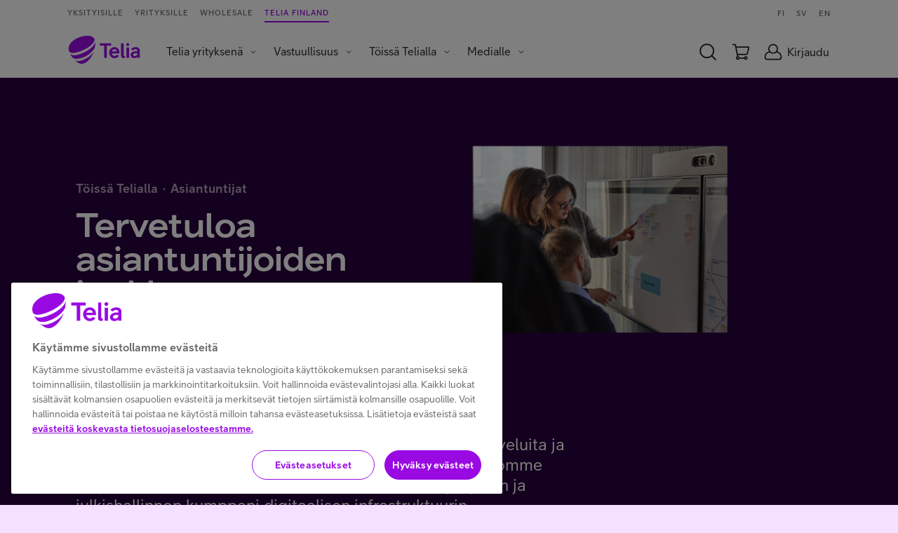

--- FILE ---
content_type: text/html;charset=UTF-8
request_url: https://www.telia.fi/telia-yrityksena/toissa-telialla/asiantuntijat
body_size: 9231
content:




























<!DOCTYPE html>
<!--[if lt IE 7]><html lang="fi" class="no-js lt-ie9 lt-ie8 lt-ie7" data-site='teliafinland'><![endif]-->
<!--[if IE 7]><html lang="fi" class="no-js lt-ie9 lt-ie8" data-site='teliafinland'><![endif]-->
<!--[if IE 8]><html lang="fi" class="no-js lt-ie9" data-site='teliafinland'><![endif]-->
<!--[if gt IE 8]><!--><html xml:lang="fi" lang="fi" class="no-js" data-site='teliafinland'><!--<![endif]-->
<head>
  <meta charset="UTF-8" />
  <meta name="viewport" content="width=device-width, initial-scale=1">


    <title>Asiantuntijat | Töissä Telialla | Telia Finland | Telia – uuden sukupolven teleoperaattori</title>
    <meta property="og:title" content="Asiantuntijat | Töissä Telialla | Telia Finland | Telia – uuden sukupolven teleoperaattori" />
    <meta name="twitter:title" content="Asiantuntijat | Töissä Telialla | Telia Finland | Telia – uuden sukupolven teleoperaattori" />

  <meta name="description" content="Suunnannäyttäjinä ovat nykyiset ja tulevat osaajaamme, joille rakennamme Teliasta monien mahdollisuuksien työpaikkaa – tutustu, millaisten asioiden parissa työskentelemme." />


  <meta http-equiv="X-UA-Compatible" content="IE=edge" />
  <meta property="og:description" content="Suunnannäyttäjinä ovat nykyiset ja tulevat osaajaamme, joille rakennamme Teliasta monien mahdollisuuksien työpaikkaa – tutustu, millaisten asioiden parissa työskentelemme." />
  <meta name="twitter:description" content="Suunnannäyttäjinä ovat nykyiset ja tulevat osaajaamme, joille rakennamme Teliasta monien mahdollisuuksien työpaikkaa – tutustu, millaisten asioiden parissa työskentelemme." />
  <meta name="twitter:card" content="summary_large_image" />



  <meta property="og:site_name" content="Telia" />
  <meta property="og:type" content="website" />
  <meta property="og:locale" content="fi_FI" />

















  <link rel="canonical" href="https://www.telia.fi/telia-yrityksena/toissa-telialla/asiantuntijat" />

  <link rel="shortcut icon" href="" />
  <link href="https://plus.google.com/100798820702005582644" rel="publisher" />
  <meta property="fb:page_id" content="103645656349867" />
  <meta name="apple-itunes-app" content="app-id=434697268">
  <link rel="manifest" href="/.resources/pride-ui-module/webresources/assets/other/manifest.json">



      <link rel="stylesheet" href="/.resources/pride-ui-module/webresources/css/pride-styles~2026-01-22-04-49-49-198~cache.css" media="all" />



    <script type="text/javascript">
      var cookieValidationUrl = 'https://www.telia.fi/login/rest/v1/session';
    </script>




      <!-- OneTrust Cookies Consent Notice start for telia.fi -->
      <script type="text/javascript" src="https://cdn.cookielaw.org/consent/f34135c0-364a-469d-9cee-5a7c281911c7/OtAutoBlock.js" ></script>
      <script src="https://cdn.cookielaw.org/scripttemplates/otSDKStub.js" data-document-language="true" type="text/javascript" charset="UTF-8" data-domain-script="f34135c0-364a-469d-9cee-5a7c281911c7" ></script>
      <script type="text/javascript" src="/.resources/pride-ui-module/webresources/js/external/onetrust-optout.js"></script>
      <!-- OneTrust Cookies Consent Notice end for telia.fi -->

  <script src="https://cdn.optimizely.com/js/25881590595.js"></script>





  <script data-ot-ignore defer src="/.resources/pride-ui-module/webresources/js/main.js"></script>
  <script data-ot-ignore defer src="https://ajax.googleapis.com/ajax/libs/jquery/3.7.1/jquery.min.js"></script>
  <script>
    (function(h,o,u,n,d) {
      h=h[d]=h[d]||{q:[],onReady:function(c){h.q.push(c)}}
      d=o.createElement(u);d.async=1;d.src=n
      n=o.getElementsByTagName(u)[0];n.parentNode.insertBefore(d,n)
    })(window,document,'script','https://www.datadoghq-browser-agent.com/datadog-rum-v4.js','DD_RUM')
      DD_RUM.onReady(function() {
        DD_RUM.init({
          applicationId: '4189b2ab-e033-4cb6-91ba-170e5fa16768',
          clientToken: 'pub7bb55af7ac334ffa4a639a5321907e9a',
          site: 'datadoghq.eu',
          service: 'teliafi',
          env: 'prod',
          // Specify a version number to identify the deployed version of your application in Datadog
          // version: '1.0.0',
          sampleRate: 10,
          sessionReplaySampleRate: 20,
          trackInteractions: true,
          trackResources: true,
          trackLongTasks: true,
          defaultPrivacyLevel: 'mask-user-input',
       });

       DD_RUM.startSessionReplayRecording();
    })
  </script>

  <script>
    if (navigator.userAgent.indexOf('AddSearchBot') != -1) {
      var x = document.getElementById('cookie-information-template-wrapper');
      x.style.display = 'none';
    }
  </script>

        <!-- Anti-flicker snippet -->
<style>.async-hide { opacity: 0 !important} </style>
<script>(function(a,s,y,n,c,h,i,d,e){s.className+=' '+y;h.start=1*new Date;
h.end=i=function(){s.className=s.className.replace(RegExp(' ?'+y),'')};
(a[n]=a[n]||[]).hide=h;setTimeout(function(){i();h.end=null},c);h.timeout=c;
})(window,document.documentElement,'async-hide','dataLayer',4000,
{'GTM-TSQVQH2':true});</script>

<!-- Google Tag Manager -->
<script>(function(w,d,s,l,i){w[l]=w[l]||[];w[l].push(
{'gtm.start': new Date().getTime(),event:'gtm.js'}
);var f=d.getElementsByTagName(s)[0],
j=d.createElement(s),dl=l!='dataLayer'?'&l='+l:'';j.async=true;j.src=
'https://cat.telia.fi/gtm.js?id='+i+dl;f.parentNode.insertBefore(j,f);
})(window,document,'script','dataLayer','GTM-TSQVQH2');</script>
<!-- End Google Tag Manager -->

<!-- Google Tag Manager -->
<script>(function(w,d,s,l,i){w[l]=w[l]||[];w[l].push({'gtm.start':
new Date().getTime(),event:'gtm.js'});var f=d.getElementsByTagName(s)[0],
j=d.createElement(s),dl=l!='dataLayer'?'&l='+l:'';j.async=true;j.src=
'https://cat.telia.fi/gtm.js?id='+i+dl;f.parentNode.insertBefore(j,f);
})(window,document,'script','dataLayer','GTM-K7SNB95');</script>
<!-- End Google Tag Manager -->
</head>

<body class="body--lightPurple body--nav-white" ontouchstart="">
  <div data-page="content-page" data-page-data='{"lazyLoadImages": true}'></div>

  <div id="header-wrapper">


    <div id="navigation-wrapper">

 
<div class="cms-navigation-2019__general-overlay"></div>
<nav class="cms-navigation-2019 nav" data-component="navigation-2019" data-component-href='/telia-yrityksena/navigation/0' data-component-data='{"shoppingCartUrl": "https://kauppa.telia.fi/yksityisille/tuotteet/ostoskori.aspx","shoppingCartSourceUrl": "https://kauppa.telia.fi/yksityisille/tuotteet/cart.aspx/cart.min.js","newB2BCartUrl": "","newB2BCartCookieName": "","bothShopCartAnchor": "","bothB2CShopCartAnchor": "","newB2CCartUrl": "https://www.telia.fi/kauppa/checkout/cart","oldB2CCartCookieName": "eshop.CartCountOrder","newB2CCartCookieName": "b2c-new-ecom-cart-items","shoppingCartType": "B2C","loginOpenOnLoad": false,"loginRedirectPage": "https://www.telia.fi/kirjaudu","b2cEshopUrl": "https://kauppa.telia.fi/","b2bEcommerceUrl": "https://www.telia.fi/yrityksille/kauppa","ulmDomain": "https://id.telia.fi/rest/v80","ulmLoginCookieName": "ulmloggedin","teliafiUlmLoginCookieName": "TELIAULMLOGGEDIN"}'>
  <div class="cms-navigation-2019__top-bar">

        <section class="cms-navigation-2019__skip-container">
        <a href="#main-content" class="cms-navigation-2019__skip-link" aria-label="Hyppää sisältöön">Hyppää sisältöön</a>
          <a href="#" class="cms-navigation-2019__skip-chat" aria-label="Hyppää chattiin">Hyppää chattiin</a>
      </section>

      <div class="cms-navigation-2019__top-bar-container cms-common__grid-padding">
        <div class="cms-navigation-2019__market-segment-container">



        <a href="https://www.telia.fi" class="cms-navigation-2019__market-segment ">
          Yksityisille
        </a>


        <a href="https://www.telia.fi/yrityksille" class="cms-navigation-2019__market-segment ">
          Yrityksille
        </a>


        <a href="https://www.telia.fi/operaattoreille" class="cms-navigation-2019__market-segment ">
          Wholesale 
        </a>


        <a href="https://www.telia.fi/telia-yrityksena" class="cms-navigation-2019__market-segment cms-navigation-2019__market-segment--active">
          Telia Finland
        </a>
        </div>

        <div class="cms-navigation-2019__language-container">
            <a href="https://www.telia.fi/telia-yrityksena" class="cms-navigation-2019__language">
              FI
            </a>
            <a href="https://www.telia.fi/svenska" class="cms-navigation-2019__language">
              SV
            </a>
            <a href="https://www.telia.fi/english" class="cms-navigation-2019__language">
              EN
            </a>
        </div>
      </div>
  </div>

  <nav class="cms-navigation-2019__main" aria-label="Päänavigaatio">
    <div class="cms-navigation-2019__main-container cms-common__grid-padding">
      <div class="cms-navigation-2019__main-left">















  <a href="https://www.telia.fi/telia-yrityksena" class="cms-navigation-2019__logo" role="img" aria-label="Telia.fi Etusivulle">
      <svg class="icon icon--cms-telia-logo" aria-hidden="true">
    <use xlink:href="/.resources/pride-ui-module/webresources/assets/icons/svg.svg#cms-telia-logo"/>
  </svg>

  </a>

        <div id="menu-container" class="cms-navigation-2019__menu-container">
          <div class="cms-navigation-2019__market-segment-container cms-navigation-2019__market-segment-container--mobile">



        <a href="https://www.telia.fi" class="cms-navigation-2019__market-segment ">
          Yksityisille
        </a>


        <a href="https://www.telia.fi/yrityksille" class="cms-navigation-2019__market-segment ">
          Yrityksille
        </a>


        <a href="https://www.telia.fi/operaattoreille" class="cms-navigation-2019__market-segment ">
          Wholesale 
        </a>


        <a href="https://www.telia.fi/telia-yrityksena" class="cms-navigation-2019__market-segment cms-navigation-2019__market-segment--active">
          Telia Finland
        </a>
          </div>

          <div class="cms-navigation-2019__menu-and-language-container">

    <ul role="menubar" class="cms-navigation-2019__menu cms-navigation-2019__menu--level-1">
            <li role="menuitem" class="cms-navigation-2019__menu-item cms-navigation-2019__menu-item--dropdown ">
              <button id="menuButton-Telia-yrityksenä" aria-expanded="false" aria-label="Telia yrityksenä Menu" aria-haspopup="true" class="cms-navigation-2019__menu-item-text" aria-controls="menu-Telia-yrityksenä">Telia yrityksenä</button>
              <i class="cms-navigation-2019__menu-dropdown-icon" aria-hidden="false"  aria-label="Expand menu">  <svg class="icon icon--chevron-down" >
    <use xlink:href="/.resources/pride-ui-module/webresources/assets/icons/svg.svg#chevron-down"/>
  </svg>
</i>
              <ul role="menu" class="cms-navigation-2019__menu cms-navigation-2019__menu--level-2" id="menu-Telia-yrityksenä" aria-labelledby="menuButton-Telia-yrityksenä">

                    <li role="menuitem" class="cms-navigation-2019__menu-item ">
                      <a href="https://www.telia.fi/telia-yrityksena" class="cms-navigation-2019__menu-item-text">Telia Finland</a>
                    </li>

                    <li role="menuitem" class="cms-navigation-2019__menu-item ">
                      <a href="https://www.telia.fi/telia-yrityksena/johtoryhma" class="cms-navigation-2019__menu-item-text">Johtoryhmä</a>
                    </li>

                    <li role="menuitem" class="cms-navigation-2019__menu-item ">
                      <a href="https://www.telia.fi/telia-yrityksena/telia-cygate" class="cms-navigation-2019__menu-item-text">Telia Cygate</a>
                    </li>

                    <li role="menuitem" class="cms-navigation-2019__menu-item ">
                      <a href="https://www.telia.fi/telia-yrityksena#tiedot" class="cms-navigation-2019__menu-item-text">Yritystiedot</a>
                    </li>

                    <li role="menuitem" class="cms-navigation-2019__menu-item cms-navigation-2019__menu-item--last">
                      <a href="https://www.telia.fi/telia-yrityksena/telialle-myonnetyt-sertifikaatit-ja-palkinnot" class="cms-navigation-2019__menu-item-text">Sertifikaatit ja palkinnot</a>
                    </li>
              </ul>
            </li>
            <li role="menuitem" class="cms-navigation-2019__menu-item cms-navigation-2019__menu-item--dropdown ">
              <button id="menuButton-Vastuullisuus" aria-expanded="false" aria-label="Vastuullisuus Menu" aria-haspopup="true" class="cms-navigation-2019__menu-item-text" aria-controls="menu-Vastuullisuus">Vastuullisuus</button>
              <i class="cms-navigation-2019__menu-dropdown-icon" aria-hidden="false"  aria-label="Expand menu">  <svg class="icon icon--chevron-down" >
    <use xlink:href="/.resources/pride-ui-module/webresources/assets/icons/svg.svg#chevron-down"/>
  </svg>
</i>
              <ul role="menu" class="cms-navigation-2019__menu cms-navigation-2019__menu--level-2" id="menu-Vastuullisuus" aria-labelledby="menuButton-Vastuullisuus">

                    <li role="menuitem" class="cms-navigation-2019__menu-item ">
                      <a href="https://www.telia.fi/telia-yrityksena/yritysvastuu" class="cms-navigation-2019__menu-item-text">Vastuullisuus Telialla</a>
                    </li>

                    <li role="menuitem" class="cms-navigation-2019__menu-item ">
                      <a href="https://www.telia.fi/telia-yrityksena/yritysvastuu/ymparistovastuu" class="cms-navigation-2019__menu-item-text">Ilmasto ja kiertotalous</a>
                    </li>

                    <li role="menuitem" class="cms-navigation-2019__menu-item ">
                      <a href="https://www.telia.fi/telia-yrityksena/yritysvastuu/digitaalinen-osallisuus" class="cms-navigation-2019__menu-item-text">Digitaalinen osallisuus</a>
                    </li>

                    <li role="menuitem" class="cms-navigation-2019__menu-item cms-navigation-2019__menu-item--last">
                      <a href="https://www.telia.fi/tietosuoja-ja-tietoturva" class="cms-navigation-2019__menu-item-text">Tietosuoja ja tietoturva</a>
                    </li>
              </ul>
            </li>
            <li role="menuitem" class="cms-navigation-2019__menu-item cms-navigation-2019__menu-item--dropdown ">
              <button id="menuButton-Töissä-Telialla" aria-expanded="false" aria-label="Töissä Telialla Menu" aria-haspopup="true" class="cms-navigation-2019__menu-item-text" aria-controls="menu-Töissä-Telialla">Töissä Telialla</button>
              <i class="cms-navigation-2019__menu-dropdown-icon" aria-hidden="false"  aria-label="Expand menu">  <svg class="icon icon--chevron-down" >
    <use xlink:href="/.resources/pride-ui-module/webresources/assets/icons/svg.svg#chevron-down"/>
  </svg>
</i>
              <ul role="menu" class="cms-navigation-2019__menu cms-navigation-2019__menu--level-2" id="menu-Töissä-Telialla" aria-labelledby="menuButton-Töissä-Telialla">

                    <li role="menuitem" class="cms-navigation-2019__menu-item ">
                      <a href="https://www.telia.fi/telia-yrityksena/toissa-telialla/" class="cms-navigation-2019__menu-item-text">Telia työnantajana</a>
                    </li>

                    <li role="menuitem" class="cms-navigation-2019__menu-item ">
                      <a href="https://www.telia.fi/telia-yrityksena/toissa-telialla/arvot-ja-kulttuuri/" class="cms-navigation-2019__menu-item-text">Arvot ja kulttuuri</a>
                    </li>

                    <li role="menuitem" class="cms-navigation-2019__menu-item ">
                      <a href="https://www.telia.fi/telia-yrityksena/toissa-telialla/asiantuntijat/" class="cms-navigation-2019__menu-item-text">Asiantuntijat</a>
                    </li>

                    <li role="menuitem" class="cms-navigation-2019__menu-item ">
                      <a href="https://www.telia.fi/telia-yrityksena/toissa-telialla/opiskelijat/" class="cms-navigation-2019__menu-item-text">Opiskelijat ja vastavalmistuneet</a>
                    </li>

                    <li role="menuitem" class="cms-navigation-2019__menu-item ">
                      <a href="https://www.telia.fi/telia-yrityksena/toissa-telialla/tarinat" class="cms-navigation-2019__menu-item-text">Työntekijätarinat</a>
                    </li>

                    <li role="menuitem" class="cms-navigation-2019__menu-item ">
                      <a href="https://www.telia.fi/telia-yrityksena/toissa-telialla/kesatyo" class="cms-navigation-2019__menu-item-text">Kesätyöt</a>
                    </li>

                    <li role="menuitem" class="cms-navigation-2019__menu-item ">
                      <a href="https://www.telia.fi/telia-yrityksena/toissa-telialla/avoimet-tyopaikat/" class="cms-navigation-2019__menu-item-text">Avoimet työpaikat</a>
                    </li>

                    <li role="menuitem" class="cms-navigation-2019__menu-item cms-navigation-2019__menu-item--last">
                      <a href="https://www.telia.fi/telia-yrityksena/yritysvastuu/henkilostovastuu" class="cms-navigation-2019__menu-item-text">Henkilöstövastuu</a>
                    </li>
              </ul>
            </li>
            <li role="menuitem" class="cms-navigation-2019__menu-item cms-navigation-2019__menu-item--dropdown ">
              <button id="menuButton-Medialle" aria-expanded="false" aria-label="Medialle Menu" aria-haspopup="true" class="cms-navigation-2019__menu-item-text" aria-controls="menu-Medialle">Medialle</button>
              <i class="cms-navigation-2019__menu-dropdown-icon" aria-hidden="false"  aria-label="Expand menu">  <svg class="icon icon--chevron-down" >
    <use xlink:href="/.resources/pride-ui-module/webresources/assets/icons/svg.svg#chevron-down"/>
  </svg>
</i>
              <ul role="menu" class="cms-navigation-2019__menu cms-navigation-2019__menu--level-2" id="menu-Medialle" aria-labelledby="menuButton-Medialle">

                    <li role="menuitem" class="cms-navigation-2019__menu-item ">
                      <a href="https://www.telia.fi/telia-yrityksena/medialle" class="cms-navigation-2019__menu-item-text">Uutishuone</a>
                    </li>

                    <li role="menuitem" class="cms-navigation-2019__menu-item ">
                      <a href="https://www.telia.fi/telia-yrityksena/medialle/yhteystiedot" class="cms-navigation-2019__menu-item-text">Yhteystiedot</a>
                    </li>

                    <li role="menuitem" class="cms-navigation-2019__menu-item ">
                      <a href="https://www.telia.fi/telia-yrityksena/medialle/uutisarkisto" class="cms-navigation-2019__menu-item-text">Tiedotteet</a>
                    </li>

                    <li role="menuitem" class="cms-navigation-2019__menu-item ">
                      <a href="https://www.telia.fi/telia-yrityksena/medialle/artikkelit-ja-videot" class="cms-navigation-2019__menu-item-text">Artikkelit ja videot</a>
                    </li>

                    <li role="menuitem" class="cms-navigation-2019__menu-item cms-navigation-2019__menu-item--last">
                      <a href="https://www.telia.fi/telia-yrityksena/medialle/kuvapankki" class="cms-navigation-2019__menu-item-text">Kuvapankki</a>
                    </li>
              </ul>
            </li>


    </ul>
            <div class="cms-navigation-2019__language-container cms-navigation-2019__language-container--mobile">
            <a href="https://www.telia.fi/telia-yrityksena" class="cms-navigation-2019__language">
              FI
            </a>
            <a href="https://www.telia.fi/svenska" class="cms-navigation-2019__language">
              SV
            </a>
            <a href="https://www.telia.fi/english" class="cms-navigation-2019__language">
              EN
            </a>
            </div>

          </div>
        </div>
      </div>

      <div class="cms-navigation-2019__main-right">
  <div class="cms-navigation-2019__icon-menu">
  <div class="cms-navigation-2019__icon-menu-item cms-navigation-2019__icon-menu-item--search">
    <form action="https://www.telia.fi/haku" method="GET" class="cms-navigation-2019__search-form" onsubmit="event.preventDefault();">
      <div class="cms-navigation-2019__search-overlay"></div>

      <div class="cms-navigation-2019__search-input-wrapper">
        <button class="cms-navigation-2019__search-icon" aria-label="Hakupainike">
      <svg class="icon icon--search" >
    <use xlink:href="/.resources/pride-ui-module/webresources/assets/icons/svg.svg#search"/>
  </svg>

</button>

        <input autocomplete="off" class="cms-navigation-2019__search-input addsearch" type="text" disabled="disabled" placeholder="Etsi..." name="q" tabindex="-1"/>

        <div class="cms-navigation-2019__search-close-icon">
            <svg class="icon icon--2019-close" >
    <use xlink:href="/.resources/pride-ui-module/webresources/assets/icons/svg.svg#2019-close"/>
  </svg>

        </div>
      </div>
    </form>

    <script type="text/javascript" src="https://addsearch.com/js/?key=74c297c1816d6ccdcfc5c12390dbaf53"></script>
  </div>

  <a href="https://www.telia.fi/kauppa/checkout/cart" class="cms-navigation-2019__icon-menu-item cms-navigation-2019__icon-menu-item--cart" aria-label="Ostoskärry">
        <svg class="icon icon--cart" >
    <use xlink:href="/.resources/pride-ui-module/webresources/assets/icons/svg.svg#cart"/>
  </svg>


      <div class="cms-navigation-2019__cart-amount" aria-hidden="true">
          <svg class="icon icon--pebble" >
    <use xlink:href="/.resources/pride-ui-module/webresources/assets/icons/svg.svg#pebble"/>
  </svg>

        <div class="cms-navigation-2019__cart-amount-number">0</div>
      </div>
  </a>

  <div id="loginIconUserInitials" class="cms-navigation-2019__icon-menu-item cms-navigation-2019__icon-menu-item--login" data-gtm-id="cta:omat-telia-palvelut:login">

      <button class="cms-navigation-2019__login-status cms-navigation-2019__login-status--logged-out" aria-label="Kirjaudu">
          <svg class="icon icon--end-user" >
    <use xlink:href="/.resources/pride-ui-module/webresources/assets/icons/svg.svg#end-user"/>
  </svg>

        <span class="cms-navigation-2019__login-text" aria-hidden="true"> Kirjaudu</span>
      </button>

    <button style="display: none;" class="cms-navigation-2019__login-close-icon" aria-expanded="false" aria-controls="servicesList" aria-label="Sulkemispainike">
        <svg class="icon icon--2019-close" >
    <use xlink:href="/.resources/pride-ui-module/webresources/assets/icons/svg.svg#2019-close"/>
  </svg>

    </button>
  </div>

  <div class="cms-navigation-2019__icon-menu-item cms-navigation-2019__icon-menu-item--menu">
    <button class="cms-navigation-2019__hamburger" aria-label="mobiilivalikko" aria-expanded="false" aria-controls="menu-container">
      <span></span>
      <span></span>
      <span></span>
      <span></span>
    </button>
  </div>
  </div>
      </div>

    </div>

  <div class="cms-navigation-2019__contents cms-navigation-2019__contents--login">
    <div class="cms-navigation-2019__login-main-area" id="login2020Menu">









<div class="cms-login cms-login--logged-out"
  data-component="login-2020"
  data-component-href="/telia-yrityksena/navigation/0/login/0"
  data-component-data='{"loginType": "b2c","isNavigationLogin": true,"ulmDomain": "https://id.telia.fi/rest/v80","ulmLogoutPortalUrl": "https://www.telia.fi/tili/logout","chatHost": "service.chat.telia.fi","logoutEcdmUrl": "\/login/rest/v1/session","ulmLoginCookieName": "ulmloggedin","teliafiUlmLoginCookieName": "TELIAULMLOGGEDIN","logoutRedirectUrlInOsPage": "https://www.telia.fi/kirjauduUlos"}'
  data-login-redirect-b2b=""
  data-login-redirect-b2c=""
  
  >
</div>
    </div>
  </div>
  </nav>
</nav>
    </div>
  </div>

  <div class="main-container " id="main-content">






<div class="big-hero big-hero--align-mobile-left">
    <div class="big-hero__background big-hero__background--desktop" style="background-image: url('https://www.telia.fi/dam/jcr:0f5ba34f-00f1-4a81-b49e-766f8b285ea8/24-11-Teliafi-ToissaTelialla-Asiantuntijat-imagehero-desktop-2880x960.jpg')"></div>
    <div class="big-hero__background big-hero__background--mobile" style="background-image: url('https://www.telia.fi/dam/jcr:dde6328a-656e-4229-9e3a-6e15efde615a/24-11-Teliafi-ToissaTelialla-Asiantuntijat-tummennettu-mobilehero-960x448.jpg')"></div>

  <div class="big-hero__grid  grid">
    <div class="grid__col-sm-6 big-hero__text-container">


        <div class="big-hero__breadcrumbs-container">

              <a class="big-hero__breadcrumb-link big-hero__breadcrumb-link--white"  href="https://www.telia.fi/telia-yrityksena/toissa-telialla">
                <span>Töissä Telialla</span>
              </a>
            <span class="big-hero__breadcrumb-link big-hero__breadcrumb-link--white">&middot</span>

              <a class="big-hero__breadcrumb-link big-hero__breadcrumb-link--white"  href="https://www.telia.fi/telia-yrityksena/toissa-telialla/asiantuntijat">
                <span>Asiantuntijat</span>
              </a>
            
        </div>

      <div class="big-hero__title-container">
        <h1 class="big-hero__title  big-hero__title--white">
          Tervetuloa asiantuntijoiden joukkoon
        </h1>
      </div>


      <div class="big-hero__component-area">
      </div>


      <div class="big-hero__component-area big-hero__component-area--bottom">
      </div>
    </div>

      <div class="grid__col-6 big-hero__feature-image" style="background-image: url('')"></div>
  </div>
</div>








<section class="columnrow columnrow--deepPurple columnrow__column--transparent columnrow--justify-start columnrow--align-stretch  columnrow-padding--top-medium columnrow-padding--bottom-small">
  

  <div class="grid grid--justify-start grid--align-stretch">









<section class=" grid__col-xs-12 grid__col-lg-8  ">

<div class="textbox">
      <div class="callout">
<div class="callout"><span style="color:#ffffff;">Tervetuloa mukaan suunnittelemaan maailmanluokan palveluita ja parantamaan miljoonien ihmisten p&auml;ivitt&auml;ist&auml; el&auml;m&auml;&auml;. Luomme etujoukoissa ICT-toimialan tulevaisuutta olemalla yritysten ja julkishallinnon kumppani digitaalisen infrastruktuurin pystytt&auml;misest&auml; menestyksen rakentamiseen ja jatkuvuuden vaalimiseen.&nbsp;</span></div>

<div class="callout">&nbsp;</div>

<div class="callout"><span style="color:#ffffff;">Avainasemassa tulevaisuuden suunnann&auml;ytt&auml;jin&auml; ovat nykyiset ja tulevat osaajaamme, joille rakennamme Teliasta monien mahdollisuuksien ty&ouml;paikkaa &ndash; tutustu, millaisten asioiden parissa ty&ouml;skentelemme.</span></div>
</div>

</div>
</section>
  </div>
</section>







<section class="columnrow columnrow--deepPurple columnrow__column--transparent columnrow--justify-start columnrow--align-stretch  columnrow-padding--top-medium">
  

  <div class="grid grid--justify-start grid--align-stretch">








<section class="grid__col-sm-12  ">









<div class="cms-image-and-text__container">

  <div class="cms-image-and-text cms-image-and-text--align-left cms-image-and-text--image-left cms-image-and-text--horizontal cms-image-and-text--show-on-scroll" data-component="image-and-text" data-component-href="/telia-yrityksena/toissa-telialla/asiantuntijat/content/06/columnA/00/column/0" data-component-data='{"showOnScroll": true}' 
>
    <div class="cms-image-and-text__outer-link">

    <picture class="cms-image-and-text__image cms-image-and-text__image--fill">
      <!--[if IE 9]><video style="display: none;"><![endif]-->
    <source data-srcset="https://www.telia.fi/dam/jcr:108357ea-1d06-4045-b61e-62a7bed62d91/Teknologiat%20ja%20IT%201080x750%20(2).png 2x" media="(min-width: 601px)">

      <!--[if IE 9]></video><![endif]-->


      <img
        class="cms-image-and-text__inner-image cms-image-and-text__inner-image--fill"
        data-src="https://www.telia.fi/dam/jcr:108357ea-1d06-4045-b61e-62a7bed62d91/Teknologiat%20ja%20IT%201080x750%20(2).png"
        alt=""
        style="max-width: 540px;"
      >
    </picture>

      <div class="cms-image-and-text__content">
          <h3 class="cms-image-and-text__title cms-image-and-text__title--lightPurple ">
            Teknologia ja IT
          </h3>


          <div class="cms-image-and-text__text">
            <p><span style="color:#ffffff;">Teknologialla on merkitt&auml;v&auml; rooli ihan kaikessa tekemisess&auml;mme, oli kyse sitten markkinoiden parhaan verkon tai IT-ymp&auml;rist&ouml;n kehitt&auml;misest&auml; ja yll&auml;pit&auml;misest&auml;, palvelunhallinnasta tai uusimpien teknologioiden tarjoamisesta kaupalliseen k&auml;ytt&ouml;&ouml;n asiakkaillemme. &nbsp;</span></p>

<p><span style="color:#ffffff;">T&auml;ll&auml; hetkell&auml; panostamme erityisesti tietoturva- ja kyberturvallisuusosaamisen kehitt&auml;miseen sek&auml; julki- ja hybridipilviymp&auml;rist&ouml;jen vaatimaan osaamisen kehitt&auml;miseen, sek&auml; yrityksemme sis&auml;isen ett&auml; asiakkaidemme tarpeiden mukaisesti. Olemme yrityksille tarjottavien ICT-palveluiden markkinajohtaja Suomessa ja t&auml;t&auml; asemaa vahvistaa tyt&auml;ryhti&ouml;mme Telia Cygate Oy.</span></p>

<p><span style="color:#ffffff;"><span class="custom-button"><a class="button button--dark button--small button--primary button--icon-after" href="https://www.telia.fi/telia-yrityksena/toissa-telialla/tarinat/artikkeli/soc-kyberturva-anttu-pekkarinen"><span class="button--text">Lue asiantuntijatarina</span><svg class="icon icon--chevron-right"><use xlink:href="/.resources/pride-ui-module/webresources/assets/icons/svg.svg#chevron-right"></use></svg></a></span></span></p>

<div class="summary">&nbsp;</div>

<div class="summary"><span style="color:#ffffff;"><strong>Tyypillisi&auml; nimikkeit&auml;</strong></span></div>

<div class="summary"><span style="color:#ffffff;">IT Architect, Technical Solution Architect, System Administrator, System Specialist, System Developer, Cyber Security Engineer, Cyber Security Analyst, Security Architect, Security Specialist, Cloud Architect, Cloud Engineer, IT Operations Manager, Network Specialist, Network Architect, Product Owner, Release Train Engineer</span></div>

          </div>
      </div>
    </div>
  </div>
</div>

</section>








<section class="grid__col-sm-12  ">









<div class="cms-image-and-text__container">

  <div class="cms-image-and-text cms-image-and-text--align-left cms-image-and-text--image-right cms-image-and-text--horizontal cms-image-and-text--show-on-scroll" data-component="image-and-text" data-component-href="/telia-yrityksena/toissa-telialla/asiantuntijat/content/06/columnA/0/column/0" data-component-data='{"showOnScroll": true}' 
>
    <div class="cms-image-and-text__outer-link">

    <picture class="cms-image-and-text__image cms-image-and-text__image--fill">
      <!--[if IE 9]><video style="display: none;"><![endif]-->
    <source data-srcset="https://www.telia.fi/dam/jcr:ca18d39c-3703-4611-9850-3721bae070b8/Data,%20analytiikka%20ja%20%3Flyk%3Fs%20automaatio%201080x750.png 2x" media="(min-width: 601px)">

      <!--[if IE 9]></video><![endif]-->


      <img
        class="cms-image-and-text__inner-image cms-image-and-text__inner-image--fill"
        data-src="https://www.telia.fi/dam/jcr:ca18d39c-3703-4611-9850-3721bae070b8/Data,%20analytiikka%20ja%20%3Flyk%3Fs%20automaatio%201080x750.png"
        alt=""
        style="max-width: 540px;"
      >
    </picture>

      <div class="cms-image-and-text__content">
          <h3 class="cms-image-and-text__title cms-image-and-text__title--lightPurple ">
            Data, analytiikka ja älykäs automaatio
          </h3>


          <div class="cms-image-and-text__text">
            <p><span style="color:#ffffff;">Telialla on uskomaton m&auml;&auml;r&auml; mielenkiintoista dataa murskattavaksi ja jalostettavaksi yhteiskunnan ja asiakkaiden hy&ouml;dyksi. Etsimme jatkuvasti joukkoihimme ammattilaisia, joilla on intoa ja osaamista ideoida, kuinka pystymme tulevaisuudessa ker&auml;&auml;m&auml;&auml;n, analysoimaan ja hallinnoimaan dataa entist&auml;kin paremmin. Datan hy&ouml;dynt&auml;misen ja osaamisen kehitt&auml;misen mahdollisuudet ovat l&auml;hes rajattomat. &nbsp;</span></p>

<p><span style="color:#ffffff;">Telialla toimit osana kotimaisten ja kansainv&auml;listen huippuluokan datan k&auml;sittelij&ouml;iden tiimi&auml;, hy&ouml;dynt&auml;en parhaimpia datan k&auml;sittelyn ty&ouml;kaluja ja prosesseja. Yhten&auml; esimerkkin&auml; data-analytiikan soveltamisalueistamme on mm. </span><a href="https://www.telia.fi/yrityksille/palvelut/teknologiat/crowd-insights"><span style="color:#ffffff;">Crowd Insights</span></a><span style="color:#ffffff;"> -palvelu eli v&auml;kijoukkojen liikkumisen analytiikka &ndash; olemme my&ouml;s yksi Suomen suurimmista </span><a href="https://www.telia.fi/yrityksille/palvelut/teknologiat/ohjelmistorobotiikka"><span style="color:#ffffff;">ohjelmistorobotiikkayrityksist&auml;</span></a><span style="color:#ffffff;">.</span></p>

<p><span style="color:#ffffff;"><span class="custom-button"><a class="button button--dark button--small button--primary button--icon-after" href="https://www.telia.fi/telia-yrityksena/toissa-telialla/tarinat/artikkeli/alykas-automaatio-topias-huovinen"><span class="button--text">Lue asiantuntijatarina</span><svg class="icon icon--chevron-right"><use xlink:href="/.resources/pride-ui-module/webresources/assets/icons/svg.svg#chevron-right"></use></svg></a></span></span></p>

<div class="summary">&nbsp;</div>

<div class="summary"><span style="color:#ffffff;"><strong>Tyypillisi&auml; nimikkeit&auml;</strong></span></div>

<div class="summary"><span style="color:#ffffff;">Data Scientist, Portfolio Specialist, Insight Manager, Data Analyst, Data Engineer, People Data Analyst, Web Analyst, Data Administrator, Data Expert, Data Architect, IA Developer, IA Solution Designer, IA Technical Support, Customer Service Analyst, Business Analyst&nbsp;</span></div>

          </div>
      </div>
    </div>
  </div>
</div>

</section>








<section class="grid__col-sm-12  ">









<div class="cms-image-and-text__container">

  <div class="cms-image-and-text cms-image-and-text--align-left cms-image-and-text--image-left cms-image-and-text--horizontal cms-image-and-text--show-on-scroll" data-component="image-and-text" data-component-href="/telia-yrityksena/toissa-telialla/asiantuntijat/content/06/columnA/01/column/0" data-component-data='{"showOnScroll": true}' 
>
    <div class="cms-image-and-text__outer-link">

    <picture class="cms-image-and-text__image cms-image-and-text__image--fill">
      <!--[if IE 9]><video style="display: none;"><![endif]-->
    <source data-srcset="https://www.telia.fi/dam/jcr:3ae8fa6f-e9dd-4697-af6d-57ab6255aa3c/Asiakkuuksien%20ja%20palveluiden%20hallinta%20(2).png 2x" media="(min-width: 601px)">

      <!--[if IE 9]></video><![endif]-->


      <img
        class="cms-image-and-text__inner-image cms-image-and-text__inner-image--fill"
        data-src="https://www.telia.fi/dam/jcr:3ae8fa6f-e9dd-4697-af6d-57ab6255aa3c/Asiakkuuksien%20ja%20palveluiden%20hallinta%20(2).png"
        alt=""
        style="max-width: 540px;"
      >
    </picture>

      <div class="cms-image-and-text__content">
          <h3 class="cms-image-and-text__title cms-image-and-text__title--lightPurple ">
            Asiakkuuksien ja palvelujen hallinta
          </h3>


          <div class="cms-image-and-text__text">
            <p><span style="color:#ffffff;">Rakennamme asiakkaidemme kanssa vahvoja, pitk&auml;j&auml;nteisi&auml; ja pysyvi&auml; suhteita. Syv&auml;&auml; kumppanuuttamme asiakkaidemme kanssa vahvistavat my&ouml;s Telian muut ulkopuoliset kumppanit, jotka tuottavat asiakkaillemme lis&auml;arvoa. &nbsp;</span></p>

<p><span style="color:#ffffff;">Pystymme tukemaan yritysasiakkaitamme kokonaisvaltaisemmin kuin moni muu toimija markkinoilla, sill&auml; tarjoamme asiakkaillemme kaikki keskeiset yrityksen onnistuneen liiketoiminnan tarvitsemat rakennuspalikat. Haluamme olla asiakkaallemme paras ja kattavin kumppani.&nbsp;</span></p>

<p><span style="color:#ffffff;"><span class="custom-button"><a class="button button--dark button--small button--primary button--icon-after" href="https://www.telia.fi/telia-yrityksena/toissa-telialla/tarinat/artikkeli/kettera-kehitys-jonna-tupasalo"><span class="button--text">Lue asiantuntijatarina</span><svg class="icon icon--chevron-right"><use xlink:href="/.resources/pride-ui-module/webresources/assets/icons/svg.svg#chevron-right"></use></svg></a></span></span></p>

<div class="summary">&nbsp;</div>

<div class="summary"><span style="color:#ffffff;"><strong>Tyypillisi&auml; nimikkeit&auml;</strong></span></div>

<div class="summary"><span style="color:#ffffff;">Key Account Manager, Sales Support Specialist, Customer Lead, Solution Owner, Solution Sales Manager, Customer Experience Specialist, Pre-Sales Engineer, Production Specialist, Solution Manager, Service Design Manager, Partner Manager, Customer Experience Manager, Service Designer, Service Owner/Manager, Portfolio Manager</span></div>

          </div>
      </div>
    </div>
  </div>
</div>

</section>








<section class="grid__col-sm-12  ">









<div class="cms-image-and-text__container">

  <div class="cms-image-and-text cms-image-and-text--align-left cms-image-and-text--image-right cms-image-and-text--horizontal cms-image-and-text--show-on-scroll" data-component="image-and-text" data-component-href="/telia-yrityksena/toissa-telialla/asiantuntijat/content/06/columnA/02/column/0" data-component-data='{"showOnScroll": true}' 
>
    <div class="cms-image-and-text__outer-link">

    <picture class="cms-image-and-text__image cms-image-and-text__image--fill">
      <!--[if IE 9]><video style="display: none;"><![endif]-->
    <source data-srcset="https://www.telia.fi/dam/jcr:16817757-68f2-473f-89c6-57b2a7bc29c1/Liiketoiminta,%20markkinointi%20ja%20sis%3Fll%3Fntuotanto%201080x750.png 2x" media="(min-width: 601px)">

      <!--[if IE 9]></video><![endif]-->


      <img
        class="cms-image-and-text__inner-image cms-image-and-text__inner-image--fill"
        data-src="https://www.telia.fi/dam/jcr:16817757-68f2-473f-89c6-57b2a7bc29c1/Liiketoiminta,%20markkinointi%20ja%20sis%3Fll%3Fntuotanto%201080x750.png"
        alt=""
        style="max-width: 540px;"
      >
    </picture>

      <div class="cms-image-and-text__content">
          <h3 class="cms-image-and-text__title cms-image-and-text__title--lightPurple ">
            Liiketoiminta, markkinointi ja sisällöntuotanto
          </h3>


          <div class="cms-image-and-text__text">
            <p><span style="color:#ffffff;">Ollaksemme yksi alamme johtavista k&auml;rkiyrityksist&auml; Pohjoismaissa ja Baltiassa, on meid&auml;n kehitytt&auml;v&auml; ja uudistuttava jatkuvasti jokaisella liiketoiminta-alueella. Johdamme Teliaa strategiamme mukaisesti tulevaisuuttamme rakentaen kehitt&auml;m&auml;ll&auml; liiketoimintaamme jatkuvasti ja laaja-alaisesti kaikilla liikkeenjohdon osa-alueilla. &nbsp;&nbsp;</span></p>

<p><span style="color:#ffffff;">Vahva br&auml;ndimme ja markkinointimme tukee liiketoiminnallisiin tavoitteisiin p&auml;&auml;sy&auml; laajoilla toimenpiteill&auml;. Sis&auml;lt&ouml;markkinointi, markkinoinnin automaatio, kampanjat, tapahtumat, sosiaalinen media, yhteisty&ouml; eri toimistojen kanssa sek&auml; markkinan jatkuva muutos pit&auml;v&auml;t tekemisen varsin mielenkiintoisena ja vaihtelevana &ndash; jokainen p&auml;iv&auml; on erilainen.&nbsp;</span></p>

<p><span style="color:#ffffff;"><span class="custom-button"><a class="button button--dark button--small button--primary button--icon-after" href="https://www.telia.fi/telia-yrityksena/toissa-telialla/tarinat/artikkeli/asiakasymmarrys-heli-ollilainen"><span class="button--text">Lue asiantuntijatarina</span><svg class="icon icon--chevron-right"><use xlink:href="/.resources/pride-ui-module/webresources/assets/icons/svg.svg#chevron-right"></use></svg></a></span></span></p>

<div class="summary">&nbsp;</div>

<div class="summary"><span style="color:#ffffff;"><strong>Tyypillisi&auml; nimikkeit&auml;</strong></span></div>

<div class="summary"><span style="color:#ffffff;">Business Manager, Business Development Manager, Business Area Lead, Development Manager, Pricing Specialist, Process Performance Manager, Offering Manager, Business Insight Analyst, Marketing Specialist, Marketing Manager, Customer Marketing Specialist, Social Media Manager, Social Media Specialist, Brand Manager, Content Specialist, Digital Content Editor, Digital Content Manager</span></div>

          </div>
      </div>
    </div>
  </div>
</div>

</section>
  </div>
</section>







<section class="columnrow columnrow--deepPurple columnrow__column--transparent columnrow--justify-start columnrow--align-stretch  columnrow-padding--top-large columnrow-padding--bottom-medium">
    <div id="uratarinat" class="columnrow__anchor"></div>
  

  <div class="grid grid--justify-start grid--align-stretch">








<section class="grid__col-sm-12  ">
<div class="heading-component heading-component--top-spacing-none heading-component--bottom-spacing-default heading-component--top-padding-none heading-component--bottom-padding-none">

  <h3 class=" heading-component__heading heading-component__heading--color-white heading-component__heading--font-weight- heading-component__heading--align-left">
    Tule mukaan rakentamaan parempaa huomista.
  </h3>
</div>







<div class="grid content-central-article-grid" id="content-central-article-grid" data-component="content-central-article-grid" data-component-href="/telia-yrityksena/toissa-telialla/asiantuntijat/content/03/columnA/0/column/00" data-offset="0" data-amount="3"  data-categories="">


      <div class="content-central-article-grid__teaser-container grid__col-xxs-12 grid__col-sm-6 grid__col-md-6 grid__col-lg-4">
            <div class="content-central-article-teaser__container">
      <a href="/telia-yrityksena/toissa-telialla/tarinat/artikkeli/kesatyo-viestinnassa" style="background-image: url('https://www.telia.fi/dam/jcr:736b15cc-1501-4eac-aa8b-875966731608/erica-kesatyo-thumbnail.png')" class="content-central-article-teaser__article content-central-article-teaser__article--has-image">
        <div class="content-central-article-teaser__overlay"></div>

        <div class="content-central-article-teaser__header">
          <div class="content-central-article-teaser__categories">
          </div>

          <div class="content-central-article-teaser__article-reading-time">

  

    <div class="content-article__reading-time-container">
      <div class="content-article__reading-time-icon">
          <svg class="icon icon--reservation" >
    <use xlink:href="/.resources/pride-ui-module/webresources/assets/icons/svg.svg#reservation"/>
  </svg>

      </div>

      <div class="content-article__reading-time-text">
        2 min
      </div>
    </div>
          </div>
        </div>

        <div class="content-central-article-teaser__description">
          <h5 class="content-central-article-teaser__title">
            Kesätyö viestinnässä – ”Hienoa nähdä oman työn jälki yhteiskunnallisessa keskustelussa”
          </h5>


        </div>
      </a>
    </div>

      </div>

      <div class="content-central-article-grid__teaser-container grid__col-xxs-12 grid__col-sm-6 grid__col-md-6 grid__col-lg-4">
            <div class="content-central-article-teaser__container">
      <a href="/telia-yrityksena/toissa-telialla/tarinat/artikkeli/kamera-kadessa-kampanjat-mielessa" style="background-image: url('https://www.telia.fi/dam/jcr:dc8f839c-ae48-42a4-bc0d-c9338bcad32a/manta-kesatyo-thumbnail1.JPG')" class="content-central-article-teaser__article content-central-article-teaser__article--has-image">
        <div class="content-central-article-teaser__overlay"></div>

        <div class="content-central-article-teaser__header">
          <div class="content-central-article-teaser__categories">
          </div>

          <div class="content-central-article-teaser__article-reading-time">

  

    <div class="content-article__reading-time-container">
      <div class="content-article__reading-time-icon">
          <svg class="icon icon--reservation" >
    <use xlink:href="/.resources/pride-ui-module/webresources/assets/icons/svg.svg#reservation"/>
  </svg>

      </div>

      <div class="content-article__reading-time-text">
        3 min
      </div>
    </div>
          </div>
        </div>

        <div class="content-central-article-teaser__description">
          <h5 class="content-central-article-teaser__title">
            Kamera kädessä, kampanjat mielessä – kasvun kesä Telialla
          </h5>


        </div>
      </a>
    </div>

      </div>

      <div class="content-central-article-grid__teaser-container grid__col-xxs-12 grid__col-sm-6 grid__col-md-6 grid__col-lg-4">
            <div class="content-central-article-teaser__container">
      <a href="/telia-yrityksena/toissa-telialla/tarinat/artikkeli/kesatyo-tekoalyn-parissa" style="background-image: url('https://www.telia.fi/dam/jcr:25809b4c-381f-4cbf-8344-28d7c6bacb9f/24-11-Teliafi-artikkeli-Oskari-1000x1000.jpg')" class="content-central-article-teaser__article content-central-article-teaser__article--has-image">
        <div class="content-central-article-teaser__overlay"></div>

        <div class="content-central-article-teaser__header">
          <div class="content-central-article-teaser__categories">
          </div>

          <div class="content-central-article-teaser__article-reading-time">

  

    <div class="content-article__reading-time-container">
      <div class="content-article__reading-time-icon">
          <svg class="icon icon--reservation" >
    <use xlink:href="/.resources/pride-ui-module/webresources/assets/icons/svg.svg#reservation"/>
  </svg>

      </div>

      <div class="content-article__reading-time-text">
        2 min
      </div>
    </div>
          </div>
        </div>

        <div class="content-central-article-teaser__description">
          <h5 class="content-central-article-teaser__title">
            Kesätyö generatiivisen tekoälyn parissa – ”Paljon uutta ja tuntematonta”
          </h5>


        </div>
      </a>
    </div>

      </div>



















</div>

</section>
  </div>
</section>







<section class="columnrow columnrow--lightPurple columnrow__column--transparent columnrow--justify-start columnrow--align-stretch  columnrow-padding--top-medium columnrow-padding--bottom-medium">
  

  <div class="grid grid--justify-start grid--align-stretch">








<section class="grid__col-sm-12  ">

<div class="textbox">
      <h3>Tervetuloa mukaan</h3>

<p>Tule mukaan suunnittelemaan maailmanluokan palveluita yhdess&auml; muiden kokeneiden asiantuntijoiden kanssa.</p>

<p><span class="custom-button"><a class="button button--primary button--icon-after" href="https://www.telia.fi/telia-yrityksena/toissa-telialla/avoimet-tyopaikat"><span class="button--text">Avoimet ty&ouml;paikat</span><svg class="icon icon--chevron-right"><use xlink:href="/.resources/pride-ui-module/webresources/assets/icons/svg.svg#chevron-right"></use></svg></a></span></p>

</div>
</section>
  </div>
</section>
  </div>

  <footer class="page-footer-wrapper">

<footer class="footer" data-component="footer" role="contentinfo">
  <div class="footer__links" role="navigation" aria-label="Alatunnisteen linkit">
    <div class="footer__link-grid grid">

<div class="footer__link-section grid__col-sm-4 grid__col-xlg-2">
  <button id="footer-navi-telia-yrityksenafooter0links0" class="footer__navi-button" aria-expanded="false" aria-controls="footer-content-telia-yrityksenafooter0links0">
    <h5 class="footer__links-heading">
      Telia yrityksenä

      <span class="footer__links-toggle footer__links-toggle--open" aria-hidden="true">
          <svg class="icon icon--plus" >
    <use xlink:href="/.resources/pride-ui-module/webresources/assets/icons/svg.svg#plus"/>
  </svg>

      </span>

      <span class="footer__links-toggle footer__links-toggle--close" aria-hidden="true">
          <svg class="icon icon--minus" >
    <use xlink:href="/.resources/pride-ui-module/webresources/assets/icons/svg.svg#minus"/>
  </svg>

      </span>
    </h5>
  </button>

  <ul id="footer-content-telia-yrityksenafooter0links0" class="footer__link-list" role="region" aria-labelledby="footer-navi-telia-yrityksenafooter0links0">
      <li aria-label="Telia Finland">
            <a class="footer__link" href="https://www.telia.fi/telia-yrityksena">
              Telia Finland
            </a>
      </li>
      <li aria-label="Johtoryhmä">
            <a class="footer__link" href="https://www.telia.fi/telia-yrityksena/johtoryhma">
              Johtoryhmä
            </a>
      </li>
      <li aria-label="Yleispalveluvelvoite">
            <a class="footer__link" href="https://www.telia.fi/asiakastuki/nettiyhteydet/yleispalveluvelvoite">
              Yleispalveluvelvoite
            </a>
      </li>
  </ul>
</div>

<div class="footer__link-section grid__col-sm-4 grid__col-xlg-2">
  <button id="footer-navi-telia-yrityksenafooter0links02" class="footer__navi-button" aria-expanded="false" aria-controls="footer-content-telia-yrityksenafooter0links02">
    <h5 class="footer__links-heading">
      Vastuullisuus

      <span class="footer__links-toggle footer__links-toggle--open" aria-hidden="true">
          <svg class="icon icon--plus" >
    <use xlink:href="/.resources/pride-ui-module/webresources/assets/icons/svg.svg#plus"/>
  </svg>

      </span>

      <span class="footer__links-toggle footer__links-toggle--close" aria-hidden="true">
          <svg class="icon icon--minus" >
    <use xlink:href="/.resources/pride-ui-module/webresources/assets/icons/svg.svg#minus"/>
  </svg>

      </span>
    </h5>
  </button>

  <ul id="footer-content-telia-yrityksenafooter0links02" class="footer__link-list" role="region" aria-labelledby="footer-navi-telia-yrityksenafooter0links02">
      <li aria-label="Vastuullisuus">
            <a class="footer__link" href="https://www.telia.fi/telia-yrityksena/yritysvastuu">
              Vastuullisuus
            </a>
      </li>
      <li aria-label="Ilmasto ja kiertotalous">
            <a class="footer__link" href="https://www.telia.fi/telia-yrityksena/yritysvastuu/ymparistovastuu">
              Ilmasto ja kiertotalous
            </a>
      </li>
      <li aria-label="Digitaalinen osallisuus">
            <a class="footer__link" href="https://www.telia.fi/telia-yrityksena/yritysvastuu/digitaalinen-osallisuus">
              Digitaalinen osallisuus
            </a>
      </li>
      <li aria-label="Tietosuoja ja tietoturva">
            <a class="footer__link" href="https://www.telia.fi/tietosuoja-ja-tietoturva">
              Tietosuoja ja tietoturva
            </a>
      </li>
  </ul>
</div>

<div class="footer__link-section grid__col-sm-4 grid__col-xlg-2">
  <button id="footer-navi-telia-yrityksenafooter0links03" class="footer__navi-button" aria-expanded="false" aria-controls="footer-content-telia-yrityksenafooter0links03">
    <h5 class="footer__links-heading">
      Telia työnantajana

      <span class="footer__links-toggle footer__links-toggle--open" aria-hidden="true">
          <svg class="icon icon--plus" >
    <use xlink:href="/.resources/pride-ui-module/webresources/assets/icons/svg.svg#plus"/>
  </svg>

      </span>

      <span class="footer__links-toggle footer__links-toggle--close" aria-hidden="true">
          <svg class="icon icon--minus" >
    <use xlink:href="/.resources/pride-ui-module/webresources/assets/icons/svg.svg#minus"/>
  </svg>

      </span>
    </h5>
  </button>

  <ul id="footer-content-telia-yrityksenafooter0links03" class="footer__link-list" role="region" aria-labelledby="footer-navi-telia-yrityksenafooter0links03">
      <li aria-label="Töissä Telialla">
            <a class="footer__link" href="https://www.telia.fi/telia-yrityksena/toissa-telialla">
              Töissä Telialla
            </a>
      </li>
      <li aria-label="Arvot ja kulttuurimme">
            <a class="footer__link" href="https://www.telia.fi/telia-yrityksena/toissa-telialla/arvot-ja-kulttuuri">
              Arvot ja kulttuurimme
            </a>
      </li>
      <li aria-label="Mahdollisuudet asiantuntijoille">
            <a class="footer__link" href="https://www.telia.fi/telia-yrityksena/toissa-telialla/asiantuntijat">
              Mahdollisuudet asiantuntijoille
            </a>
      </li>
      <li aria-label="Opiskelijat ja vastavalmistuneet">
            <a class="footer__link" href="https://www.telia.fi/telia-yrityksena/toissa-telialla/opiskelijat">
              Opiskelijat ja vastavalmistuneet
            </a>
      </li>
      <li aria-label="Avoimet työpaikat">
            <a class="footer__link" href="https://www.telia.fi/telia-yrityksena/toissa-telialla/avoimet-tyopaikat">
              Avoimet työpaikat
            </a>
      </li>
      <li aria-label="Monimuotoisuus">
            <a class="footer__link" href="https://www.telia.fi/telia-yrityksena/toissa-telialla/arvot-ja-kulttuuri/monimuotoisuus">
              Monimuotoisuus
            </a>
      </li>
      <li aria-label="Henkilöstövastuu">
            <a class="footer__link" href="https://www.telia.fi/telia-yrityksena/yritysvastuu/henkilostovastuu">
              Henkilöstövastuu
            </a>
      </li>
  </ul>
</div>

<div class="footer__link-section grid__col-sm-4 grid__col-xlg-2">
  <button id="footer-navi-telia-yrityksenafooter0links01" class="footer__navi-button" aria-expanded="false" aria-controls="footer-content-telia-yrityksenafooter0links01">
    <h5 class="footer__links-heading">
      Medialle

      <span class="footer__links-toggle footer__links-toggle--open" aria-hidden="true">
          <svg class="icon icon--plus" >
    <use xlink:href="/.resources/pride-ui-module/webresources/assets/icons/svg.svg#plus"/>
  </svg>

      </span>

      <span class="footer__links-toggle footer__links-toggle--close" aria-hidden="true">
          <svg class="icon icon--minus" >
    <use xlink:href="/.resources/pride-ui-module/webresources/assets/icons/svg.svg#minus"/>
  </svg>

      </span>
    </h5>
  </button>

  <ul id="footer-content-telia-yrityksenafooter0links01" class="footer__link-list" role="region" aria-labelledby="footer-navi-telia-yrityksenafooter0links01">
      <li aria-label="Uutishuone">
            <a class="footer__link" href="https://www.telia.fi/telia-yrityksena/medialle">
              Uutishuone
            </a>
      </li>
      <li aria-label="Yhteystiedot">
            <a class="footer__link" href="https://www.telia.fi/telia-yrityksena/medialle/yhteystiedot">
              Yhteystiedot
            </a>
      </li>
      <li aria-label="Tiedotteet">
            <a class="footer__link" href="https://www.telia.fi/telia-yrityksena/medialle/uutisarkisto">
              Tiedotteet
            </a>
      </li>
      <li aria-label="Artikkelit ja videot">
            <a class="footer__link" href="https://www.telia.fi/telia-yrityksena/medialle/artikkelit-ja-videot">
              Artikkelit ja videot
            </a>
      </li>
      <li aria-label="Kuvapankki">
            <a class="footer__link" href="https://www.telia.fi/telia-yrityksena/medialle/kuvapankki">
              Kuvapankki
            </a>
      </li>
  </ul>
</div>

<div class="footer__link-section grid__col-sm-4 grid__col-xlg-2">
  <button id="footer-navi-telia-yrityksenafooter0links00" class="footer__navi-button" aria-expanded="false" aria-controls="footer-content-telia-yrityksenafooter0links00">
    <h5 class="footer__links-heading">
      Asiakastuki

      <span class="footer__links-toggle footer__links-toggle--open" aria-hidden="true">
          <svg class="icon icon--plus" >
    <use xlink:href="/.resources/pride-ui-module/webresources/assets/icons/svg.svg#plus"/>
  </svg>

      </span>

      <span class="footer__links-toggle footer__links-toggle--close" aria-hidden="true">
          <svg class="icon icon--minus" >
    <use xlink:href="/.resources/pride-ui-module/webresources/assets/icons/svg.svg#minus"/>
  </svg>

      </span>
    </h5>
  </button>

  <ul id="footer-content-telia-yrityksenafooter0links00" class="footer__link-list" role="region" aria-labelledby="footer-navi-telia-yrityksenafooter0links00">
      <li aria-label="Asiakastuki kuluttajille">
            <a class="footer__link" href="https://www.telia.fi/asiakastuki">
              Asiakastuki kuluttajille
            </a>
      </li>
      <li aria-label="Asiakastuki yrityksille">
            <a class="footer__link" href="https://www.telia.fi/yrityksille/asiakastuki">
              Asiakastuki yrityksille
            </a>
      </li>
      <li aria-label="Häiriötiedotteet">
            <a class="footer__link" href="https://www.telia.fi/asiakastuki/viat-ja-hairiot">
              Häiriötiedotteet
            </a>
      </li>
      <li aria-label="Asiakastiedotteet">
            <a class="footer__link" href="https://www.telia.fi/asiakastuki/ajankohtaista/tiedotteet">
              Asiakastiedotteet
            </a>
      </li>
      <li aria-label="Yhteystiedot kuluttajille">
            <a class="footer__link" href="https://www.telia.fi/asiakastuki/yhteystiedot">
              Yhteystiedot kuluttajille
            </a>
      </li>
      <li aria-label="Yhteystiedot yrityksille">
            <a class="footer__link" href="https://www.telia.fi/yrityksille/asiakastuki/yhteystiedot">
              Yhteystiedot yrityksille
            </a>
      </li>
  </ul>
</div>
    </div>
  </div>

  <div class="footer__copyright" role="region" aria-label="Tekijänoikeustiedot">
    <div class="footer__copyright-text">
      Copyright Telia Company 2024
    </div>


        <a class="footer__copyright-link" href="https://www.telia.fi/tietosuoja-ja-tietoturva">
          Tietosuoja ja -turva
        </a>
        <a class="footer__copyright-link" href="https://www.telia.fi/kayttoehdot">
          Käyttöehdot
        </a>
        <a class="footer__copyright-link" href="https://www.telia.fi/tietosuoja-ja-tietoturva/evasteet">
          Evästeiden käyttö
        </a>
        <a class="footer__copyright-link" href="https://www.telia.fi/toimitusehdot-ja-palvelukuvaukset">
          Toimitusehdot ja palvelukuvaukset
        </a>
  </div>

  <div class="footer__social" role="region" aria-label="Jaa ja seuraa">

<div class="share-follow share-follow--follow share-follow--large
 share-follow-large--margin-bottom " data-component="share-and-follow" role="region" aria-label="Share and Follow">
    <div class="share-follow__text heading-small" id="shareFollowText">Seuraa meitä somessa</div>
    <div class="share-follow__buttons" aria-labelledby="shareFollowText">
  <div class="share-follow__container">
    <a href="https://www.facebook.com/teliafinland" rel="noopener noreferrer" target="_blank" aria-label="Seuraa meitä Facebookissa">
      <span class="share-follow__icon">  <svg class="icon icon--facebook" >
    <use xlink:href="/.resources/pride-ui-module/webresources/assets/icons/svg.svg#facebook"/>
  </svg>
</span>
    </a>
  </div>


<div class="share-follow__container">
  <a class="share-follow__twitter__link share-follow__twitter__follow" href="https://twitter.com/intent/follow?screen_name=teliafinland" rel="noopener noreferrer" target="_blank" aria-label="Seuraa meitä X:ssä">
    <span class="share-follow__icon">  <svg class="icon icon--twitterx" >
    <use xlink:href="/.resources/pride-ui-module/webresources/assets/icons/svg.svg#twitterx"/>
  </svg>
</span>
  </a>
</div>

<div class="share-follow__container">
  <a href="https://www.linkedin.com/company/teliacompany" rel="noopener noreferrer" target="_blank" aria-label="Seuraa meitä LinkedInissä">
    <span class="share-follow__icon">  <svg class="icon icon--linkedin" >
    <use xlink:href="/.resources/pride-ui-module/webresources/assets/icons/svg.svg#linkedin"/>
  </svg>
</span>
  </a>
</div>
  <div class="share-follow__container">
    <a href="https://www.youtube.com/channel/UC85VXYEjvBlh8Mk0Mq5XEHQ" rel="noopener noreferrer" target="_blank" aria-label="Tilaa meidät Youtubessa">
      <span class="share-follow__icon">  <svg class="icon icon--youtube" >
    <use xlink:href="/.resources/pride-ui-module/webresources/assets/icons/svg.svg#youtube"/>
  </svg>
</span>
    </a>
  </div>
  <div class="share-follow__container">
    <a href="https://www.instagram.com/teliafinland/" rel="noopener noreferrer" target="_blank" aria-label="Seuraa meitä Instagramissa">
      <span class="share-follow__icon">  <svg class="icon icon--instagram" >
    <use xlink:href="/.resources/pride-ui-module/webresources/assets/icons/svg.svg#instagram"/>
  </svg>
</span>
    </a>
  </div>
    </div>
</div>
  </div>
</footer>  </footer>


      </body>
</html>


--- FILE ---
content_type: text/css;charset=UTF-8
request_url: https://www.telia.fi/.resources/pride-ui-module/webresources/css/pride-styles~2026-01-22-04-49-49-198~cache.css
body_size: 84282
content:
/*!***************************************************************************************************************************************************************************************!*\
  !*** css ./node_modules/css-loader/dist/cjs.js??ruleSet[1].rules[4].use[1]!./node_modules/sass-loader/dist/cjs.js!./node_modules/glob-import-loader/index.js!./src/pride-styles.scss ***!
  \***************************************************************************************************************************************************************************************/
@charset "UTF-8";
/*! Reflex v1.5.0 - https://github.com/leejordan/reflex */
/*
 *
 * Reflex is a flexbox grid which provides a way to take advantage of emerging
 * flexbox support while providing a fall back to inline-block on older browsers
 *
 * To disable legacy support and build a flexbox only grid, set the variable legacy-support to false
 *
 * Built by Lee Jordan G.C.S.E.
 * email: ldjordan@gmail.com
 * github: https://github.com/leejordan
 *
 * Structure and calculations are inspired by twitter bootstrap
 *
 */
.grid {
  display: inline-block;
  display: -ms-flexbox;
  display: -webkit-flex;
  display: flex;
  *display: inline;
  zoom: 1;
  -ms-flex-wrap: wrap;
  -webkit-flex-wrap: wrap;
  flex-wrap: wrap;
  padding: 0;
  margin: 0;
  position: relative;
  width: 100%;
  max-width: 100%;
  letter-spacing: -0.31em !important;
  *letter-spacing: normal !important;
  word-spacing: -0.43em !important;
  list-style-type: none;
}
.grid:before, .grid:after {
  letter-spacing: normal;
  word-spacing: normal;
  white-space: normal;
  max-width: 100%;
}
.grid *:before,
.grid *:after {
  letter-spacing: normal;
  word-spacing: normal;
  white-space: normal;
}
.grid .grid {
  -ms-flex: 1 1 auto;
  -webkit-flex: 1 1 auto;
  flex: 1 1 auto;
}
.grid * {
  -webkit-box-sizing: border-box;
  -moz-box-sizing: border-box;
  box-sizing: border-box;
}
.grid *:before,
.grid *:after {
  -webkit-box-sizing: border-box;
  -moz-box-sizing: border-box;
  box-sizing: border-box;
}

[class*=grid__col-] {
  display: inline-block;
  display: -ms-flexbox;
  display: -webkit-flex;
  display: flex;
  *display: inline;
  zoom: 1;
  -ms-flex-direction: column;
  -webkit-flex-direction: column;
  flex-direction: column;
  letter-spacing: normal;
  word-spacing: normal;
  white-space: normal;
  position: relative;
  width: 100%;
  vertical-align: top;
  padding: 1em 1em;
}

.grid__cell {
  position: relative;
  display: block;
  -ms-flex: 1 1 auto;
  -webkit-flex: 1 1 auto;
  flex: 1 1 auto;
}

:-ms-fullscreen .grid__cell, :root .grid__cell {
  width: 100%;
}

.grid__col-12 {
  width: 100%;
  *width: 99.9%;
}

.grid__col-11 {
  width: 91.6666666667%;
  *width: 91.5666666667%;
}

.grid__col-10 {
  width: 83.3333333333%;
  *width: 83.2333333333%;
}

.grid__col-9 {
  width: 75%;
  *width: 74.9%;
}

.grid__col-8 {
  width: 66.6666666667%;
  *width: 66.5666666667%;
}

.grid__col-7 {
  width: 58.3333333333%;
  *width: 58.2333333333%;
}

.grid__col-6 {
  width: 50%;
  *width: 49.9%;
}

.grid__col-5 {
  width: 41.6666666667%;
  *width: 41.5666666667%;
}

.grid__col-4 {
  width: 33.3333333333%;
  *width: 33.2333333333%;
}

.grid__col-3 {
  width: 25%;
  *width: 24.9%;
}

.grid__col-2 {
  width: 16.6666666667%;
  *width: 16.5666666667%;
}

.grid__col-1 {
  width: 8.3333333333%;
  *width: 8.2333333333%;
}

@media (min-width: 480px) {
  .grid__col-xs-12 {
    width: 100%;
    *width: 99.9%;
  }
  .grid__col-xs-11 {
    width: 91.6666666667%;
    *width: 91.5666666667%;
  }
  .grid__col-xs-10 {
    width: 83.3333333333%;
    *width: 83.2333333333%;
  }
  .grid__col-xs-9 {
    width: 75%;
    *width: 74.9%;
  }
  .grid__col-xs-8 {
    width: 66.6666666667%;
    *width: 66.5666666667%;
  }
  .grid__col-xs-7 {
    width: 58.3333333333%;
    *width: 58.2333333333%;
  }
  .grid__col-xs-6 {
    width: 50%;
    *width: 49.9%;
  }
  .grid__col-xs-5 {
    width: 41.6666666667%;
    *width: 41.5666666667%;
  }
  .grid__col-xs-4 {
    width: 33.3333333333%;
    *width: 33.2333333333%;
  }
  .grid__col-xs-3 {
    width: 25%;
    *width: 24.9%;
  }
  .grid__col-xs-2 {
    width: 16.6666666667%;
    *width: 16.5666666667%;
  }
  .grid__col-xs-1 {
    width: 8.3333333333%;
    *width: 8.2333333333%;
  }
}
@media (min-width: 768px) {
  .grid__col-sm-12 {
    width: 100%;
    *width: 99.9%;
  }
  .grid__col-sm-11 {
    width: 91.6666666667%;
    *width: 91.5666666667%;
  }
  .grid__col-sm-10 {
    width: 83.3333333333%;
    *width: 83.2333333333%;
  }
  .grid__col-sm-9 {
    width: 75%;
    *width: 74.9%;
  }
  .grid__col-sm-8 {
    width: 66.6666666667%;
    *width: 66.5666666667%;
  }
  .grid__col-sm-7 {
    width: 58.3333333333%;
    *width: 58.2333333333%;
  }
  .grid__col-sm-6 {
    width: 50%;
    *width: 49.9%;
  }
  .grid__col-sm-5 {
    width: 41.6666666667%;
    *width: 41.5666666667%;
  }
  .grid__col-sm-4 {
    width: 33.3333333333%;
    *width: 33.2333333333%;
  }
  .grid__col-sm-3 {
    width: 25%;
    *width: 24.9%;
  }
  .grid__col-sm-2 {
    width: 16.6666666667%;
    *width: 16.5666666667%;
  }
  .grid__col-sm-1 {
    width: 8.3333333333%;
    *width: 8.2333333333%;
  }
}
@media (min-width: 992px) {
  .grid__col-md-12 {
    width: 100%;
    *width: 99.9%;
  }
  .grid__col-md-11 {
    width: 91.6666666667%;
    *width: 91.5666666667%;
  }
  .grid__col-md-10 {
    width: 83.3333333333%;
    *width: 83.2333333333%;
  }
  .grid__col-md-9 {
    width: 75%;
    *width: 74.9%;
  }
  .grid__col-md-8 {
    width: 66.6666666667%;
    *width: 66.5666666667%;
  }
  .grid__col-md-7 {
    width: 58.3333333333%;
    *width: 58.2333333333%;
  }
  .grid__col-md-6 {
    width: 50%;
    *width: 49.9%;
  }
  .grid__col-md-5 {
    width: 41.6666666667%;
    *width: 41.5666666667%;
  }
  .grid__col-md-4 {
    width: 33.3333333333%;
    *width: 33.2333333333%;
  }
  .grid__col-md-3 {
    width: 25%;
    *width: 24.9%;
  }
  .grid__col-md-2 {
    width: 16.6666666667%;
    *width: 16.5666666667%;
  }
  .grid__col-md-1 {
    width: 8.3333333333%;
    *width: 8.2333333333%;
  }
}
@media (min-width: 1200px) {
  .grid__col-lg-12 {
    width: 100%;
    *width: 99.9%;
  }
  .grid__col-lg-11 {
    width: 91.6666666667%;
    *width: 91.5666666667%;
  }
  .grid__col-lg-10 {
    width: 83.3333333333%;
    *width: 83.2333333333%;
  }
  .grid__col-lg-9 {
    width: 75%;
    *width: 74.9%;
  }
  .grid__col-lg-8 {
    width: 66.6666666667%;
    *width: 66.5666666667%;
  }
  .grid__col-lg-7 {
    width: 58.3333333333%;
    *width: 58.2333333333%;
  }
  .grid__col-lg-6 {
    width: 50%;
    *width: 49.9%;
  }
  .grid__col-lg-5 {
    width: 41.6666666667%;
    *width: 41.5666666667%;
  }
  .grid__col-lg-4 {
    width: 33.3333333333%;
    *width: 33.2333333333%;
  }
  .grid__col-lg-3 {
    width: 25%;
    *width: 24.9%;
  }
  .grid__col-lg-2 {
    width: 16.6666666667%;
    *width: 16.5666666667%;
  }
  .grid__col-lg-1 {
    width: 8.3333333333%;
    *width: 8.2333333333%;
  }
}
@media (min-width: 1600px) {
  .grid__col-xlg-12 {
    width: 100%;
    *width: 99.9%;
  }
  .grid__col-xlg-11 {
    width: 91.6666666667%;
    *width: 91.5666666667%;
  }
  .grid__col-xlg-10 {
    width: 83.3333333333%;
    *width: 83.2333333333%;
  }
  .grid__col-xlg-9 {
    width: 75%;
    *width: 74.9%;
  }
  .grid__col-xlg-8 {
    width: 66.6666666667%;
    *width: 66.5666666667%;
  }
  .grid__col-xlg-7 {
    width: 58.3333333333%;
    *width: 58.2333333333%;
  }
  .grid__col-xlg-6 {
    width: 50%;
    *width: 49.9%;
  }
  .grid__col-xlg-5 {
    width: 41.6666666667%;
    *width: 41.5666666667%;
  }
  .grid__col-xlg-4 {
    width: 33.3333333333%;
    *width: 33.2333333333%;
  }
  .grid__col-xlg-3 {
    width: 25%;
    *width: 24.9%;
  }
  .grid__col-xlg-2 {
    width: 16.6666666667%;
    *width: 16.5666666667%;
  }
  .grid__col-xlg-1 {
    width: 8.3333333333%;
    *width: 8.2333333333%;
  }
}
.grid__col-auto {
  -ms-flex: 1 0 auto;
  -webkit-flex: 1 0 0px;
  flex: 1 0 0px;
  width: auto !important;
  max-width: 100%;
}

@media (min-width: 480px) {
  .grid__col-xs-auto {
    -ms-flex: 1 0 auto;
    -webkit-flex: 1 0 0px;
    flex: 1 0 0px;
    width: auto !important;
    max-width: 100%;
  }
}
@media (min-width: 768px) {
  .grid__col-sm-auto {
    -ms-flex: 1 0 auto;
    -webkit-flex: 1 0 0px;
    flex: 1 0 0px;
    width: auto !important;
    max-width: 100%;
  }
}
@media (min-width: 992px) {
  .grid__col-md-auto {
    -ms-flex: 1 0 auto;
    -webkit-flex: 1 0 0px;
    flex: 1 0 0px;
    width: auto !important;
    max-width: 100%;
  }
}
@media (min-width: 1200px) {
  .grid__col-lg-auto {
    -ms-flex: 1 0 auto;
    -webkit-flex: 1 0 0px;
    flex: 1 0 0px;
    width: auto !important;
    max-width: 100%;
  }
}
@media (min-width: 1600px) {
  .grid__col-xlg-auto {
    -ms-flex: 1 0 auto;
    -webkit-flex: 1 0 0px;
    flex: 1 0 0px;
    width: auto !important;
    max-width: 100%;
  }
}
.grid--order-12 {
  -ms-flex-order: 12;
  -webkit-order: 12;
  order: 12;
}

.grid--order-11 {
  -ms-flex-order: 11;
  -webkit-order: 11;
  order: 11;
}

.grid--order-10 {
  -ms-flex-order: 10;
  -webkit-order: 10;
  order: 10;
}

.grid--order-9 {
  -ms-flex-order: 9;
  -webkit-order: 9;
  order: 9;
}

.grid--order-8 {
  -ms-flex-order: 8;
  -webkit-order: 8;
  order: 8;
}

.grid--order-7 {
  -ms-flex-order: 7;
  -webkit-order: 7;
  order: 7;
}

.grid--order-6 {
  -ms-flex-order: 6;
  -webkit-order: 6;
  order: 6;
}

.grid--order-5 {
  -ms-flex-order: 5;
  -webkit-order: 5;
  order: 5;
}

.grid--order-4 {
  -ms-flex-order: 4;
  -webkit-order: 4;
  order: 4;
}

.grid--order-3 {
  -ms-flex-order: 3;
  -webkit-order: 3;
  order: 3;
}

.grid--order-2 {
  -ms-flex-order: 2;
  -webkit-order: 2;
  order: 2;
}

.grid--order-1 {
  -ms-flex-order: 1;
  -webkit-order: 1;
  order: 1;
}

.grid--order-0 {
  -ms-flex-order: 0;
  -webkit-order: 0;
  order: 0;
}

@media only screen and (min-width: 480px) {
  .grid--order-12-xs {
    -ms-flex-order: 12;
    -webkit-order: 12;
    order: 12;
  }
  .grid--order-11-xs {
    -ms-flex-order: 11;
    -webkit-order: 11;
    order: 11;
  }
  .grid--order-10-xs {
    -ms-flex-order: 10;
    -webkit-order: 10;
    order: 10;
  }
  .grid--order-9-xs {
    -ms-flex-order: 9;
    -webkit-order: 9;
    order: 9;
  }
  .grid--order-8-xs {
    -ms-flex-order: 8;
    -webkit-order: 8;
    order: 8;
  }
  .grid--order-7-xs {
    -ms-flex-order: 7;
    -webkit-order: 7;
    order: 7;
  }
  .grid--order-6-xs {
    -ms-flex-order: 6;
    -webkit-order: 6;
    order: 6;
  }
  .grid--order-5-xs {
    -ms-flex-order: 5;
    -webkit-order: 5;
    order: 5;
  }
  .grid--order-4-xs {
    -ms-flex-order: 4;
    -webkit-order: 4;
    order: 4;
  }
  .grid--order-3-xs {
    -ms-flex-order: 3;
    -webkit-order: 3;
    order: 3;
  }
  .grid--order-2-xs {
    -ms-flex-order: 2;
    -webkit-order: 2;
    order: 2;
  }
  .grid--order-1-xs {
    -ms-flex-order: 1;
    -webkit-order: 1;
    order: 1;
  }
  .grid--order-0-xs {
    -ms-flex-order: 0;
    -webkit-order: 0;
    order: 0;
  }
}
@media only screen and (min-width: 768px) {
  .grid--order-12-sm {
    -ms-flex-order: 12;
    -webkit-order: 12;
    order: 12;
  }
  .grid--order-11-sm {
    -ms-flex-order: 11;
    -webkit-order: 11;
    order: 11;
  }
  .grid--order-10-sm {
    -ms-flex-order: 10;
    -webkit-order: 10;
    order: 10;
  }
  .grid--order-9-sm {
    -ms-flex-order: 9;
    -webkit-order: 9;
    order: 9;
  }
  .grid--order-8-sm {
    -ms-flex-order: 8;
    -webkit-order: 8;
    order: 8;
  }
  .grid--order-7-sm {
    -ms-flex-order: 7;
    -webkit-order: 7;
    order: 7;
  }
  .grid--order-6-sm {
    -ms-flex-order: 6;
    -webkit-order: 6;
    order: 6;
  }
  .grid--order-5-sm {
    -ms-flex-order: 5;
    -webkit-order: 5;
    order: 5;
  }
  .grid--order-4-sm {
    -ms-flex-order: 4;
    -webkit-order: 4;
    order: 4;
  }
  .grid--order-3-sm {
    -ms-flex-order: 3;
    -webkit-order: 3;
    order: 3;
  }
  .grid--order-2-sm {
    -ms-flex-order: 2;
    -webkit-order: 2;
    order: 2;
  }
  .grid--order-1-sm {
    -ms-flex-order: 1;
    -webkit-order: 1;
    order: 1;
  }
  .grid--order-0-sm {
    -ms-flex-order: 0;
    -webkit-order: 0;
    order: 0;
  }
}
@media only screen and (min-width: 992px) {
  .grid--order-12-md {
    -ms-flex-order: 12;
    -webkit-order: 12;
    order: 12;
  }
  .grid--order-11-md {
    -ms-flex-order: 11;
    -webkit-order: 11;
    order: 11;
  }
  .grid--order-10-md {
    -ms-flex-order: 10;
    -webkit-order: 10;
    order: 10;
  }
  .grid--order-9-md {
    -ms-flex-order: 9;
    -webkit-order: 9;
    order: 9;
  }
  .grid--order-8-md {
    -ms-flex-order: 8;
    -webkit-order: 8;
    order: 8;
  }
  .grid--order-7-md {
    -ms-flex-order: 7;
    -webkit-order: 7;
    order: 7;
  }
  .grid--order-6-md {
    -ms-flex-order: 6;
    -webkit-order: 6;
    order: 6;
  }
  .grid--order-5-md {
    -ms-flex-order: 5;
    -webkit-order: 5;
    order: 5;
  }
  .grid--order-4-md {
    -ms-flex-order: 4;
    -webkit-order: 4;
    order: 4;
  }
  .grid--order-3-md {
    -ms-flex-order: 3;
    -webkit-order: 3;
    order: 3;
  }
  .grid--order-2-md {
    -ms-flex-order: 2;
    -webkit-order: 2;
    order: 2;
  }
  .grid--order-1-md {
    -ms-flex-order: 1;
    -webkit-order: 1;
    order: 1;
  }
  .grid--order-0-md {
    -ms-flex-order: 0;
    -webkit-order: 0;
    order: 0;
  }
}
@media only screen and (min-width: 1200px) {
  .grid--order-12-lg {
    -ms-flex-order: 12;
    -webkit-order: 12;
    order: 12;
  }
  .grid--order-11-lg {
    -ms-flex-order: 11;
    -webkit-order: 11;
    order: 11;
  }
  .grid--order-10-lg {
    -ms-flex-order: 10;
    -webkit-order: 10;
    order: 10;
  }
  .grid--order-9-lg {
    -ms-flex-order: 9;
    -webkit-order: 9;
    order: 9;
  }
  .grid--order-8-lg {
    -ms-flex-order: 8;
    -webkit-order: 8;
    order: 8;
  }
  .grid--order-7-lg {
    -ms-flex-order: 7;
    -webkit-order: 7;
    order: 7;
  }
  .grid--order-6-lg {
    -ms-flex-order: 6;
    -webkit-order: 6;
    order: 6;
  }
  .grid--order-5-lg {
    -ms-flex-order: 5;
    -webkit-order: 5;
    order: 5;
  }
  .grid--order-4-lg {
    -ms-flex-order: 4;
    -webkit-order: 4;
    order: 4;
  }
  .grid--order-3-lg {
    -ms-flex-order: 3;
    -webkit-order: 3;
    order: 3;
  }
  .grid--order-2-lg {
    -ms-flex-order: 2;
    -webkit-order: 2;
    order: 2;
  }
  .grid--order-1-lg {
    -ms-flex-order: 1;
    -webkit-order: 1;
    order: 1;
  }
  .grid--order-0-lg {
    -ms-flex-order: 0;
    -webkit-order: 0;
    order: 0;
  }
}
@media only screen and (min-width: 1600px) {
  .grid--order-12-xlg {
    -ms-flex-order: 12;
    -webkit-order: 12;
    order: 12;
  }
  .grid--order-11-xlg {
    -ms-flex-order: 11;
    -webkit-order: 11;
    order: 11;
  }
  .grid--order-10-xlg {
    -ms-flex-order: 10;
    -webkit-order: 10;
    order: 10;
  }
  .grid--order-9-xlg {
    -ms-flex-order: 9;
    -webkit-order: 9;
    order: 9;
  }
  .grid--order-8-xlg {
    -ms-flex-order: 8;
    -webkit-order: 8;
    order: 8;
  }
  .grid--order-7-xlg {
    -ms-flex-order: 7;
    -webkit-order: 7;
    order: 7;
  }
  .grid--order-6-xlg {
    -ms-flex-order: 6;
    -webkit-order: 6;
    order: 6;
  }
  .grid--order-5-xlg {
    -ms-flex-order: 5;
    -webkit-order: 5;
    order: 5;
  }
  .grid--order-4-xlg {
    -ms-flex-order: 4;
    -webkit-order: 4;
    order: 4;
  }
  .grid--order-3-xlg {
    -ms-flex-order: 3;
    -webkit-order: 3;
    order: 3;
  }
  .grid--order-2-xlg {
    -ms-flex-order: 2;
    -webkit-order: 2;
    order: 2;
  }
  .grid--order-1-xlg {
    -ms-flex-order: 1;
    -webkit-order: 1;
    order: 1;
  }
  .grid--order-0-xlg {
    -ms-flex-order: 0;
    -webkit-order: 0;
    order: 0;
  }
}
.grid--bleed [class*=grid__col-] {
  padding: 0;
}

.grid--wrap {
  -ms-flex-wrap: wrap;
  -webkit-flex-wrap: wrap;
  flex-wrap: wrap;
}

.grid--no-wrap {
  -ms-flex-wrap: nowrap;
  -webkit-flex-wrap: nowrap;
  flex-wrap: nowrap;
}

.grid--wrap-reverse {
  -ms-flex-wrap: wrap-reverse;
  -webkit-flex-wrap: wrap-reverse;
  flex-wrap: wrap-reverse;
}

.grid--direction-row {
  -ms-flex-direction: row;
  -webkit-flex-direction: row;
  flex-direction: row;
}

.grid--direction-row-reverse {
  -ms-flex-direction: row-reverse;
  -webkit-flex-direction: row-reverse;
  flex-direction: row-reverse;
}

.grid--direction-column {
  -ms-flex-direction: column;
  -webkit-flex-direction: column;
  flex-direction: column;
}

.grid--direction-column-reverse {
  -ms-flex-direction: column-reverse;
  -webkit-flex-direction: column-reverse;
  flex-direction: column-reverse;
}

.grid--align-start {
  -ms-flex-align: start;
  -webkit-align-items: flex-start;
  align-items: flex-start;
}

.grid--align-end {
  -ms-flex-align: end;
  -webkit-align-items: flex-end;
  align-items: flex-end;
}
.grid--align-end [class*=grid__col-] {
  vertical-align: bottom;
}

.grid--align-center {
  -ms-flex-align: center;
  -webkit-align-items: center;
  align-items: center;
}
.grid--align-center [class*=grid__col-] {
  vertical-align: middle;
}

.grid--align-baseline {
  -ms-flex-align: baseline;
  -webkit-align-items: baseline;
  align-items: baseline;
}
.grid--align-baseline [class*=grid__col-] {
  vertical-align: baseline;
}

.grid--align-content-start {
  -ms-flex-line-pack: start;
  -webkit-align-content: flex-start;
  align-content: flex-start;
}

.grid--align-content-end {
  -ms-flex-line-pack: end;
  -webkit-align-content: flex-end;
  align-content: flex-end;
}
.grid--align-content-end [class*=grid__col-] {
  vertical-align: bottom;
}

.grid--align-content-center {
  -ms-flex-line-pack: center;
  -webkit-align-content: center;
  align-content: center;
}

.grid--align-content-space-between {
  -ms-flex-line-pack: space-between;
  -webkit-align-content: space-between;
  align-content: space-between;
}

.grid--align-content-space-around {
  -ms-flex-line-pack: space-around;
  -webkit-align-content: space-around;
  align-content: space-around;
}

.grid--align-self-stretch {
  -ms-flex-item-align: stretch;
  -webkit-align-self: stretch;
  align-self: stretch;
}

.grid--align-self-start {
  -ms-flex-item-align: start;
  -webkit-align-self: flex-start;
  align-self: flex-start;
}

.grid--align-self-end {
  -ms-flex-item-align: end;
  -webkit-align-self: flex-end;
  align-self: flex-end;
  vertical-align: bottom;
}

.grid--align-self-center {
  -ms-flex-item-align: center;
  -webkit-align-self: center;
  align-self: center;
  vertical-align: middle;
}

.grid--align-self-baseline {
  -ms-flex-item-align: baseline;
  -webkit-align-self: baseline;
  align-self: baseline;
  vertical-align: baseline;
}

.grid--justify-start {
  text-align: left;
  -ms-flex-pack: start;
  -webkit-justify-content: flex-start;
  justify-content: flex-start;
}

.grid--justify-end {
  text-align: right;
  -moz-text-align-last: right;
  text-align-last: right;
  -ms-flex-pack: end;
  -webkit-justify-content: flex-end;
  justify-content: flex-end;
}
.grid--justify-end .grid__cell,
.grid--justify-end [class*=grid__col-] {
  text-align: left;
  text-align: start;
  text-align: initial;
  -moz-text-align-last: left;
  -moz-text-align-last: start;
  -moz-text-align-last: initial;
  text-align-last: left;
  text-align-last: start;
  text-align-last: initial;
}

.grid--justify-center {
  text-align: center;
  -moz-text-align-last: center;
  text-align-last: center;
  -ms-flex-pack: center;
  -webkit-justify-content: center;
  justify-content: center;
}
.grid--justify-center .grid__cell,
.grid--justify-center [class*=grid__col-] {
  text-align: left;
  text-align: start;
  text-align: initial;
  -moz-text-align-last: left;
  -moz-text-align-last: start;
  -moz-text-align-last: initial;
  text-align-last: left;
  text-align-last: start;
  text-align-last: initial;
}

.grid--justify-space-between {
  text-align: justify;
  -moz-text-align-last: justify;
  text-align-last: justify;
  -ms-flex-pack: justify;
  -webkit-justify-content: space-between;
  justify-content: space-between;
}
.grid--justify-space-between .grid__cell,
.grid--justify-space-between [class*=grid__col-] {
  text-align: left;
  text-align: start;
  text-align: initial;
  -moz-text-align-last: left;
  -moz-text-align-last: start;
  -moz-text-align-last: initial;
  text-align-last: left;
  text-align-last: start;
  text-align-last: initial;
}

.grid--justify-space-around {
  text-align: justify;
  -moz-text-align-last: justify;
  text-align-last: justify;
  -ms-flex-pack: justify;
  -webkit-justify-content: space-around;
  justify-content: space-around;
}
.grid--justify-space-around .grid__cell,
.grid--justify-space-around [class*=grid__col-] {
  text-align: left;
  text-align: start;
  text-align: initial;
  -moz-text-align-last: left;
  -moz-text-align-last: start;
  -moz-text-align-last: initial;
  text-align-last: left;
  text-align-last: start;
  text-align-last: initial;
}

.grid__col--bleed {
  padding: 0;
}

.grid__col--bleed-x {
  padding: 1em 0;
}

.grid__col--bleed-y {
  padding: 0 1em;
}

.grid__col--bg {
  background-repeat: no-repeat;
  background-position: center center;
  background-size: cover;
  padding-bottom: 50%;
}

.grid__cell--padding-sm {
  padding: 0.5em;
}

.grid__cell--padding-md {
  padding: 1em;
}

.grid__cell--padding-lg {
  padding: 2em;
}

.grid__cell-img {
  display: block;
  display: -ms-flexbox;
  display: -webkit-flex;
  display: flex;
  -ms-flex: 0 0 auto;
  -webkit-flex: 0 0 auto;
  flex: 0 0 auto;
  margin-left: 0;
  margin-right: 0;
  max-width: 100%;
  width: 100%;
  height: auto;
}

.grid__cell-footer {
  display: inline-block;
  display: -ms-flexbox;
  display: -webkit-flex;
  display: flex;
  *display: inline;
  zoom: 1;
  width: 100%;
  margin-top: auto;
}

@media (max-width: 479px) {
  .hidden-xxs {
    display: none !important;
  }
}

@media (min-width: 480px) and (max-width: 767px) {
  .hidden-xs {
    display: none !important;
  }
}

@media (min-width: 768px) and (max-width: 991px) {
  .hidden-sm {
    display: none !important;
  }
}

@media (min-width: 992px) and (max-width: 1199px) {
  .hidden-md {
    display: none !important;
  }
}

@media (min-width: 1200px) {
  .hidden-lg {
    display: none !important;
  }
}

/* Slider */
.slick-slider {
  position: relative;
  display: block;
  box-sizing: border-box;
  -webkit-touch-callout: none;
  -webkit-user-select: none;
  -khtml-user-select: none;
  -moz-user-select: none;
  -ms-user-select: none;
  user-select: none;
  -ms-touch-action: pan-y;
  touch-action: pan-y;
  -webkit-tap-highlight-color: transparent;
}

.slick-list {
  position: relative;
  overflow: hidden;
  display: block;
  margin: 0;
  padding: 0;
}
.slick-list:focus {
  outline: none;
}
.slick-list.dragging {
  cursor: pointer;
  cursor: hand;
}

.slick-slider .slick-track,
.slick-slider .slick-list {
  -webkit-transform: translate3d(0, 0, 0);
  -moz-transform: translate3d(0, 0, 0);
  -ms-transform: translate3d(0, 0, 0);
  -o-transform: translate3d(0, 0, 0);
  transform: translate3d(0, 0, 0);
}

.slick-track {
  position: relative;
  left: 0;
  top: 0;
  display: block;
  margin-left: auto;
  margin-right: auto;
}
.slick-track:before, .slick-track:after {
  content: "";
  display: table;
}
.slick-track:after {
  clear: both;
}
.slick-loading .slick-track {
  visibility: hidden;
}

.slick-slide {
  float: left;
  height: 100%;
  min-height: 1px;
  display: none;
}
[dir=rtl] .slick-slide {
  float: right;
}
.slick-slide img {
  display: block;
}
.slick-slide.slick-loading img {
  display: none;
}
.slick-slide.dragging img {
  pointer-events: none;
}
.slick-initialized .slick-slide {
  display: block;
}
.slick-loading .slick-slide {
  visibility: hidden;
}
.slick-vertical .slick-slide {
  display: block;
  height: auto;
  border: 1px solid transparent;
}

.slick-arrow.slick-hidden {
  display: none;
}

/**
 * Strips the unit from a given number-unit-combination and returns the number.
 * @link: http://stackoverflow.com/a/12335841/1779999
 * @usage: parse-int(10px) => 10
 */
/**
 * Simply adds the em unit to a given number. This is used twice in the
 * function underneath, thus the need for a separate function.
 */
/**
 * Calculates em values for a given list of (px or em) values and a given em
 * base. Multiply base values for nested em structures (last @usage example).
 * @usage: em(10px, 1.125) => .55556em
 *         em(24px, .875em) => 1.71429em
 *         em(12px 0 7em rgba(0, 0, 0, .7), 1.75) => .42857em 0 4em rgba(0, 0, 0, 0.7)
 *         em(12px) + em(3em) => 3.75em
 *         em(23px, em(53px)) => .43396em
 *         em(24px, 1.5 * 1.125) => .88889em
 */
/* Values from: https://react.styleguide.telia.fi/?path=/story/atoms-shadows--overview */
html, body, div, span, object, iframe, h1, h2, h3, h4, h5, h6, p, blockquote, pre,
abbr, address, cite, code, del, dfn, em, img, ins, kbd, q, samp, small, strong,
var, b, i, dl, dt, dd, ol, ul, li, fieldset, form, label, legend, article, aside,
canvas, details, figcaption, figure, footer, header, hgroup, menu, nav, section,
summary, time, mark, audio, video {
  margin: 0;
  padding: 0;
  border: 0;
  outline: 0;
  font-size: 100%;
  vertical-align: baseline;
  background: transparent;
}

body {
  font-family: TeliaSans, "Helvetica Neue", Helvetica, Arial, sans-serif;
  font-weight: normal;
  font-size: 16px;
  line-height: 23px;
  font-weight: normal;
  letter-spacing: normal;
  background: #ffffff;
}
body.body--grey {
  background-color: #F2F2F2;
}
body.body--deepPurple {
  background-color: #29003e;
}
body.body--lightPurple {
  background-color: #F4E0FF;
}
body.body--deepBeige {
  background-color: #5C524E;
}
body.body--lightBeige {
  background-color: #F8EEE8;
}

body, html {
  width: 100%;
  height: 100%;
  box-sizing: border-box;
  text-rendering: optimizeLegibility;
  -webkit-font-smoothing: antialiased;
  -moz-osx-font-smoothing: grayscale;
}

body.no-scroll, html.no-scroll {
  overflow: hidden;
  position: fixed;
  height: 100%;
}

ul {
  display: block;
  list-style-type: disc;
  -webkit-margin-before: 1em;
  margin-top: 1em;
  margin-bottom: 1em;
  margin-left: 20px;
  -webkit-margin-after: 1em;
  -webkit-margin-start: 0px;
  -webkit-margin-end: 0px;
  -webkit-padding-start: 20px;
}

li {
  display: list-item;
  text-align: -webkit-match-parent;
}

ol {
  display: block;
  list-style-type: decimal;
  -webkit-margin-before: 1em;
  margin-top: 1em;
  margin-bottom: 1em;
  margin-left: 20px;
  -webkit-margin-after: 1em;
  -webkit-margin-start: 0px;
  -webkit-margin-end: 0px;
  -webkit-padding-start: 20px;
}

ul ul, ol ul {
  list-style-type: circle;
}

ol ul, ul ol, ul ul, ol ol {
  -webkit-margin-before: 0px;
  -webkit-margin-after: 0px;
}

* {
  box-sizing: inherit;
}

a {
  text-decoration: none;
  background: transparent;
}

p {
  margin: 1em 0;
}

input:-webkit-autofill,
.input:-webkit-autofill,
#identifier:-webkit-autofill,
#password:-webkit-autofill {
  background-color: #FFF9EC !important;
}

table {
  width: 100%;
  table-layout: fixed;
  color: #3A3A3A;
  border-width: 0;
  border-spacing: 0;
}
table tr:nth-child(odd) {
  background-color: #F9F9F9;
}
table td {
  border-width: 0;
  padding: 0.75em 1.125em;
}
table thead {
  border-bottom: 1px solid #E0E0E0;
}
table thead tr {
  background-color: #ffffff !important;
}
table thead th {
  border-width: 0;
  padding: 0.75em 1.125em;
  text-align: left;
}
table.inverse tr:nth-child(odd) {
  background-color: #ffffff;
}
table.inverse tr:nth-child(even) {
  background-color: #F9F9F9;
}
table.inverse thead tr {
  background-color: #F9F9F9 !important;
}

.grid {
  max-width: 1920px;
  margin: 0 auto;
  padding: 0 5%;
}
@media (min-width: 481px) {
  .grid {
    padding: 0 34px;
  }
}
@media (min-width: 601px) {
  .grid {
    padding: 0 36px;
  }
}
@media (min-width: 1081px) {
  .grid {
    padding: 0 96px;
  }
}
@media (min-width: 1441px) {
  .grid {
    padding: 0 108px;
  }
}
.grid .grid:not(.grid--with-padding) {
  padding: 0;
}
@media (min-width: 481px) {
  .grid .grid:not(.grid--with-padding) {
    margin: 0 -6px;
    width: calc(100% + 12px);
  }
}
@media (min-width: 601px) {
  .grid .grid:not(.grid--with-padding) {
    margin: 0 -8px;
    width: calc(100% + 16px);
  }
}
@media (min-width: 1081px) {
  .grid .grid:not(.grid--with-padding) {
    margin: 0 -12px;
    width: calc(100% + 24px);
  }
}
.grid--half {
  max-width: 960px;
}

[class*=grid__col-] {
  padding-left: 0;
  padding-right: 0;
}
@media (min-width: 481px) {
  [class*=grid__col-] {
    padding-left: 6px;
    padding-right: 6px;
  }
}
@media (min-width: 601px) {
  [class*=grid__col-] {
    padding-left: 8px;
    padding-right: 8px;
  }
}
@media (min-width: 1081px) {
  [class*=grid__col-] {
    padding-left: 12px;
    padding-right: 12px;
  }
}

.grid__col--bleed {
  padding-left: 0;
  padding-right: 0;
}

.grid__col-xxs-none {
  width: auto;
}

@media (min-width: 481px) {
  .grid__col-xs-none {
    width: auto;
  }
}

@media (min-width: 601px) {
  .grid__col-sm-none {
    width: auto;
  }
}

@media (min-width: 841px) {
  .grid__col-md-none {
    width: auto;
  }
}

@media (min-width: 1081px) {
  .grid__col-lg-none {
    width: auto;
  }
}

@media (min-width: 1441px) {
  .grid__col-xlg-none {
    width: auto;
  }
}

.hidden {
  display: none !important;
}

.box {
  background-color: #ffffff;
  margin-bottom: 1em;
  box-shadow: 0 1px 2px 0 rgba(0, 0, 0, 0.15);
}
.box--rounded {
  border-radius: 5px;
}

.main-container--full-height {
  height: 100%;
}

.cms-gutter {
  height: 8px;
}
.cms-gutter--sm {
  height: 8px;
}
.cms-gutter--md {
  height: 16px;
}
.cms-gutter--lg {
  height: 24px;
}

/* Try to remove browser native button styles */
.cms-clear-button-styles {
  padding: 0;
  border: 0;
  margin: 0;
  -webkit-appearance: none;
  -moz-appearance: none;
  background-color: transparent;
  color: inherit;
  line-height: 0;
  text-align: left;
}

/**
 * Strips the unit from a given number-unit-combination and returns the number.
 * @link: http://stackoverflow.com/a/12335841/1779999
 * @usage: parse-int(10px) => 10
 */
/**
 * Simply adds the em unit to a given number. This is used twice in the
 * function underneath, thus the need for a separate function.
 */
/**
 * Calculates em values for a given list of (px or em) values and a given em
 * base. Multiply base values for nested em structures (last @usage example).
 * @usage: em(10px, 1.125) => .55556em
 *         em(24px, .875em) => 1.71429em
 *         em(12px 0 7em rgba(0, 0, 0, .7), 1.75) => .42857em 0 4em rgba(0, 0, 0, 0.7)
 *         em(12px) + em(3em) => 3.75em
 *         em(23px, em(53px)) => .43396em
 *         em(24px, 1.5 * 1.125) => .88889em
 */
/* Values from: https://react.styleguide.telia.fi/?path=/story/atoms-shadows--overview */
.button {
  font-family: inherit;
  font-size: 12px;
  letter-spacing: 0.8px;
  line-height: 18px;
  font-weight: bold;
  white-space: nowrap;
  padding: 0 2em;
  height: 40px;
  margin: 6px;
  border: 2px solid transparent;
  color: #ffffff;
  background-color: #990AE3;
  border-radius: 999px;
  text-transform: uppercase;
  transition: all 0.2s;
  cursor: pointer;
  position: relative;
  display: inline-flex;
  align-items: center;
  max-width: 100%;
}
.button:focus {
  outline: solid 3px #40b3ff;
  outline-offset: 2px;
}
.button:focus:not(:focus-visible) {
  outline: none;
}
[class*=grid__col-] > .button {
  align-self: flex-start;
}
.grid--justify-center > [class*=grid__col-] > .button {
  align-self: center;
}
.grid--justify-end > [class*=grid__col-] > .button {
  align-self: flex-end;
}
button.button {
  display: inline-block;
}

@media only screen and (-webkit-min-device-pixel-ratio: 2), only screen and (min--moz-device-pixel-ratio: 2), only screen and (-moz-min-device-pixel-ratio: 2), only screen and (-o-min-device-pixel-ratio: 2/1), only screen and (min-device-pixel-ratio: 2), only screen and (min-resolution: 192dpi), only screen and (min-resolution: 2dppx) {
  .button {
    box-shadow: none;
  }
}
.button__wrapper {
  display: flex;
  align-items: center;
}
@media (min-width: 841px) {
  .button {
    height: 44px;
    font-size: 14px;
    padding: 0 2em;
  }
}
.button:link, .button:visited {
  color: #ffffff;
}
.button:hover, .button--hover {
  color: #ffffff;
  background-color: #CC00FF;
}
.button--purchase {
  background-color: #00CC66;
}
.button--purchase:hover, .button--purchase.button--hover {
  background-color: #32FF00;
}
.button:disabled, .button--disabled {
  background-color: #C5C5C5;
  cursor: default;
  pointer-events: none;
}
.button--purchase-secondary {
  background-color: rgba(0, 204, 102, 0);
  color: #00CC66;
  border-color: #00CC66;
}
.button--purchase-secondary:link, .button--purchase-secondary:visited {
  color: #00CC66;
}
.button--purchase-secondary:hover, .button--purchase-secondary.button--hover {
  background-color: #00CC66;
  color: #ffffff;
  border-color: #00CC66;
}
.button--purchase-secondary:disabled, .button--purchase-secondary.button--disabled {
  color: #C5C5C5;
  border-color: #C5C5C5 !important;
  background-color: transparent;
}
.button--secondary {
  background-color: rgba(153, 10, 227, 0);
  color: #990AE3;
  border-color: #990AE3;
}
.button--secondary:link, .button--secondary:visited {
  color: #990AE3;
}
.button--secondary:hover, .button--secondary.button--hover {
  background-color: #990AE3;
  color: #ffffff;
  border-color: #990AE3;
}
.button--secondary:disabled, .button--secondary.button--disabled {
  color: #C5C5C5;
  border-color: #C5C5C5 !important;
  background-color: transparent;
}
.button--text {
  overflow: hidden;
  text-overflow: ellipsis;
}
.button--link {
  background-color: transparent;
  color: #990AE3;
  border: 0 transparent;
  text-transform: none;
  letter-spacing: 0;
  padding: 0;
  margin-left: 0;
  margin-right: 0;
  font-size: 14px;
}
@media (min-width: 841px) {
  .button--link {
    font-size: 16px;
  }
  .button--link .icon {
    margin-top: 1px;
  }
}
.button--link:link, .button--link:visited {
  color: #990AE3;
}
.button--link:hover, .button--link.button--hover {
  background-color: transparent;
  color: #CC00FF;
  border-color: transparent;
}
.button--link.button--disabled {
  color: #C5C5C5;
  border-color: transparent;
  background-color: transparent;
}
.button--app-store, .button--google-play, .button--windows-store {
  background-repeat: no-repeat;
  background-position: center;
  min-width: 158px;
  background-color: #000000;
  border-color: #000000;
  overflow: hidden;
  background-size: 100px auto;
  height: 40px;
}
@media (min-width: 841px) {
  .button--app-store, .button--google-play, .button--windows-store {
    height: 44px;
  }
}
.button--app-store:hover, .button--google-play:hover, .button--windows-store:hover {
  background-color: #000000;
  border-color: #000000;
}
.button--app-store .button--text,
.button--app-store .icon, .button--google-play .button--text,
.button--google-play .icon, .button--windows-store .button--text,
.button--windows-store .icon {
  display: none;
}
.button--app-store {
  background-image: url("/.resources/pride-ui-module/webresources/assets/images/appstore/desktop_AppStore@2x.png");
}
.button--google-play {
  background-image: url("/.resources/pride-ui-module/webresources/assets/images/appstore/desktop_googlePlay@2x.png");
}
.button--windows-store {
  background-image: url("/.resources/pride-ui-module/webresources/assets/images/appstore/desktop_WindowsStore@2x.png");
}
@media (min-width: 601px) {
  .button--dark {
    background-color: #ffffff;
    color: #990AE3;
  }
  .button--dark:link, .button--dark:visited {
    color: #990AE3;
  }
  .button--dark:hover, .button--dark.button--hover {
    background-color: #CC00FF;
    color: #ffffff;
  }
  .button--dark:disabled, .button--dark.button--disabled {
    color: #A0A0A0;
    background-color: #F2F2F2;
  }
  .button--dark.button--purchase {
    color: #ffffff;
    background-color: #00CC66;
  }
  .button--dark.button--purchase:hover, .button--dark.button--purchase.button--hover {
    background-color: #32FF00;
  }
  .button--dark.button--purchase:disabled, .button--dark.button--purchase.button--disabled {
    color: #A0A0A0;
    background-color: #F2F2F2;
  }
  .button--dark.button--secondary {
    background-color: transparent;
    color: #ffffff;
    border-color: #ffffff;
  }
  .button--dark.button--secondary:hover, .button--dark.button--secondary.button--hover {
    border-color: #ffffff;
    background-color: #ffffff;
    color: #990AE3;
  }
  .button--dark.button--secondary:disabled, .button--dark.button--secondary.button--disabled {
    color: #C5C5C5;
    background-color: transparent;
  }
}
.button--dark:not(.button--not-dark-in-mobile) {
  background-color: #ffffff;
  color: #990AE3;
}
.button--dark:not(.button--not-dark-in-mobile):link, .button--dark:not(.button--not-dark-in-mobile):visited {
  color: #990AE3;
}
.button--dark:not(.button--not-dark-in-mobile):hover, .button--dark:not(.button--not-dark-in-mobile).button--hover {
  background-color: #CC00FF;
  color: #ffffff;
}
.button--dark:not(.button--not-dark-in-mobile):disabled, .button--dark:not(.button--not-dark-in-mobile).button--disabled {
  color: #A0A0A0;
  background-color: #F2F2F2;
}
.button--dark:not(.button--not-dark-in-mobile).button--purchase {
  color: #ffffff;
  background-color: #00CC66;
}
.button--dark:not(.button--not-dark-in-mobile).button--purchase:hover, .button--dark:not(.button--not-dark-in-mobile).button--purchase.button--hover {
  background-color: #32FF00;
}
.button--dark:not(.button--not-dark-in-mobile).button--purchase:disabled, .button--dark:not(.button--not-dark-in-mobile).button--purchase.button--disabled {
  color: #A0A0A0;
  background-color: #F2F2F2;
}
.button--dark:not(.button--not-dark-in-mobile).button--secondary {
  background-color: transparent;
  color: #ffffff;
  border-color: #ffffff;
}
.button--dark:not(.button--not-dark-in-mobile).button--secondary:hover, .button--dark:not(.button--not-dark-in-mobile).button--secondary.button--hover {
  border-color: #ffffff;
  background-color: #ffffff;
  color: #990AE3;
}
.button--dark:not(.button--not-dark-in-mobile).button--secondary:disabled, .button--dark:not(.button--not-dark-in-mobile).button--secondary.button--disabled {
  color: #C5C5C5;
  background-color: transparent;
}
.button .icon {
  font-size: 10px;
  margin-left: 5px;
}
.button--icon-before .icon {
  font-size: 1.143em;
  margin-left: 0;
  margin-right: 9px;
  order: -1;
}
.button--small {
  height: 30px;
  padding: 6px 1em;
  font-size: 12px;
}
.button--pebble {
  font-family: TeliaSansHeading, TeliaSans, "Helvetica Neue", Helvetica, Arial, sans-serif;
  font-weight: normal;
  font-weight: normal;
}
.button--no-margin {
  margin: 0;
}
.button--large {
  font-size: 12px;
  padding: 0 24px;
  height: 40px;
}
@media (min-width: 601px) {
  .button--large {
    font-size: 14px;
    padding: 0 24px;
    height: 48px;
  }
}
.button--xlarge {
  font-size: 12px;
  padding: 0 24px;
  height: 40px;
}
@media (min-width: 601px) {
  .button--xlarge {
    font-size: 16px;
    padding: 0 40px;
    height: 56px;
  }
}
.button--primary.button--hover-gradient:not(:disabled):not(.button--disabled) {
  background-color: #990AE3;
}
.button--primary.button--hover-gradient:not(:disabled):not(.button--disabled):hover {
  background-image: linear-gradient(135deg, #CC00FF 0%, #CC00FF 66%, #CC00FF 69%, #990AE3 86%, #990AE3 100%);
  background-size: 600% 600%;
  animation: primary-button-keyframe ease-out 1.7s;
  animation-fill-mode: forwards;
}
@keyframes primary-button-keyframe {
  0% {
    background-position: 100% 96%;
  }
  100% {
    background-position: 0% 5%;
  }
}

h1,
.h1 {
  font-family: TeliaSansHeading, TeliaSans, "Helvetica Neue", Helvetica, Arial, sans-serif;
  font-weight: normal;
  font-size: 1.5rem;
  line-height: 1;
  letter-spacing: 0;
  color: #222222;
  margin-top: 25px;
  margin-bottom: 11px;
}
@media (min-width: 481px) {
  h1,
  .h1 {
    font-size: 1.75rem;
    margin-bottom: 16px;
  }
}
@media (min-width: 841px) {
  h1,
  .h1 {
    font-size: 2.5rem;
    margin-bottom: 18px;
  }
}
@media (min-width: 1081px) {
  h1,
  .h1 {
    font-size: 3rem;
    margin-bottom: 21px;
  }
}
@media (min-width: 1441px) {
  h1,
  .h1 {
    font-size: 4rem;
    margin-bottom: 18px;
  }
}

h2,
.h2 {
  font-family: TeliaSans, "Helvetica Neue", Helvetica, Arial, sans-serif;
  font-weight: 600;
  font-size: 1.5rem;
  line-height: 1;
  letter-spacing: 0;
  color: #222222;
  margin-top: 43px;
  margin-bottom: 29px;
}
@media (min-width: 481px) {
  h2,
  .h2 {
    margin-top: 59px;
  }
}
@media (min-width: 601px) {
  h2,
  .h2 {
    margin-top: 59px;
  }
}
@media (min-width: 841px) {
  h2,
  .h2 {
    font-size: 1.75rem;
    margin-top: 58px;
  }
}
@media (min-width: 1081px) {
  h2,
  .h2 {
    font-size: 2.125rem;
  }
}
@media (min-width: 1441px) {
  h2,
  .h2 {
    font-size: 2.625rem;
  }
}
@media (min-width: 1921px) {
  h2,
  .h2 {
    font-size: 2.75rem;
  }
}

h3,
.h3 {
  font-family: TeliaSans, "Helvetica Neue", Helvetica, Arial, sans-serif;
  font-weight: 600;
  font-size: 1.375rem;
  line-height: 1;
  color: #222222;
  margin-top: 36px;
}
@media (min-width: 481px) {
  h3,
  .h3 {
    margin-bottom: 26px;
  }
}
@media (min-width: 841px) {
  h3,
  .h3 {
    font-size: 1.5rem;
  }
}
@media (min-width: 1081px) {
  h3,
  .h3 {
    font-size: 1.75rem;
  }
}
@media (min-width: 1441px) {
  h3,
  .h3 {
    font-size: 2.125rem;
  }
}

h4,
.h4 {
  font-family: TeliaSans, "Helvetica Neue", Helvetica, Arial, sans-serif;
  font-weight: 600;
  font-size: 1.25rem;
  line-height: 1;
  letter-spacing: -0.08px;
  color: #222222;
  margin: 1em 0;
}
@media (min-width: 841px) {
  h4,
  .h4 {
    font-size: 1.375rem;
  }
}
@media (min-width: 1081px) {
  h4,
  .h4 {
    font-size: 1.5rem;
  }
}

h5,
.h5 {
  font-family: TeliaSans, "Helvetica Neue", Helvetica, Arial, sans-serif;
  font-weight: 600;
  font-size: 1rem;
  line-height: 1.5;
  letter-spacing: normal;
  margin: 1em 0;
}
@media (min-width: 841px) {
  h5,
  .h5 {
    font-size: 1.25rem;
    line-height: 1.3;
  }
}

@media (min-width: 1081px) {
  h1,
  .h1,
  h2,
  .h2,
  h3,
  .h3,
  h4,
  .h4,
  h5,
  .h5 {
    max-width: 60vw;
  }
  .grid--justify-center h1,
  .grid--justify-center .h1,
  .grid--justify-center h2,
  .grid--justify-center .h2,
  .grid--justify-center h3,
  .grid--justify-center .h3,
  .grid--justify-center h4,
  .grid--justify-center .h4,
  .grid--justify-center h5,
  .grid--justify-center .h5 {
    margin-left: auto;
    margin-right: auto;
  }
  .grid--justify-end h1,
  .grid--justify-end .h1,
  .grid--justify-end h2,
  .grid--justify-end .h2,
  .grid--justify-end h3,
  .grid--justify-end .h3,
  .grid--justify-end h4,
  .grid--justify-end .h4,
  .grid--justify-end h5,
  .grid--justify-end .h5 {
    margin-left: auto;
  }
}
@media (min-width: 1441px) {
  h1,
  .h1,
  h2,
  .h2,
  h3,
  .h3,
  h4,
  .h4,
  h5,
  .h5 {
    max-width: 62.5vw;
  }
}
@media (min-width: 1921px) {
  h1,
  .h1,
  h2,
  .h2,
  h3,
  .h3,
  h4,
  .h4,
  h5,
  .h5 {
    max-width: 1260px;
  }
}
h1 a:link,
h1 a:visited,
.h1 a:link,
.h1 a:visited,
h2 a:link,
h2 a:visited,
.h2 a:link,
.h2 a:visited,
h3 a:link,
h3 a:visited,
.h3 a:link,
.h3 a:visited,
h4 a:link,
h4 a:visited,
.h4 a:link,
.h4 a:visited,
h5 a:link,
h5 a:visited,
.h5 a:link,
.h5 a:visited {
  color: inherit;
}
h1 a:hover,
h1 a:active,
.h1 a:hover,
.h1 a:active,
h2 a:hover,
h2 a:active,
.h2 a:hover,
.h2 a:active,
h3 a:hover,
h3 a:active,
.h3 a:hover,
.h3 a:active,
h4 a:hover,
h4 a:active,
.h4 a:hover,
.h4 a:active,
h5 a:hover,
h5 a:active,
.h5 a:hover,
.h5 a:active {
  color: #A0A0A0;
}

.heading-xl {
  font-size: 28px;
}
@media (min-width: 601px) {
  .heading-xl {
    font-size: 2.25rem;
  }
}
@media (min-width: 841px) {
  .heading-xl {
    font-size: 3.5rem;
  }
}
@media (min-width: 1081px) {
  .heading-xl {
    font-size: 4rem;
  }
}
@media (min-width: 1441px) {
  .heading-xl {
    font-size: 5.5rem;
  }
}
@media (min-width: 1921px) {
  .heading-xl {
    font-size: 8.125rem;
  }
}

.heading-small {
  font-size: 12px;
  letter-spacing: 1.55px;
  line-height: 16px;
}

p,
ol,
ul {
  font-size: 14px;
  line-height: 1.5;
  max-width: 600px;
}
@media (min-width: 841px) {
  p,
  ol,
  ul {
    font-size: 16px;
  }
}

.callout {
  font-size: 1.125rem;
  line-height: 1.22222;
}
@media (min-width: 601px) {
  .callout {
    font-size: 1.25rem;
  }
}
@media (min-width: 841px) {
  .callout {
    font-size: 1.5rem;
  }
}
@media (min-width: 1441px) {
  .callout {
    font-size: 1.875rem;
  }
}
.callout--purple {
  color: #990AE3;
}

.purplecircle ol {
  list-style-type: none;
  position: relative;
  /*This will match the IE browser */
}
@media screen and (-ms-high-contrast: active), (-ms-high-contrast: none) {
  .purplecircle ol {
    left: -20px;
  }
}
.purplecircle ol > li {
  counter-increment: step-counter;
  margin-bottom: 22px;
  margin-left: 16px;
  /*This will match the IE browser */
}
@media screen and (-ms-high-contrast: active), (-ms-high-contrast: none) {
  .purplecircle ol > li {
    margin-left: 35px;
  }
}
@supports (-moz-appearance: none) {
  .purplecircle ol > li {
    padding-left: 16px;
  }
}
@supports (-ms-ime-align: auto) {
  .purplecircle ol > li {
    padding-left: 16px;
  }
}
.purplecircle ol > li:before {
  content: counter(step-counter);
  position: absolute;
  left: 0;
  width: 1.4em;
  height: 1.4em;
  color: #ffffff;
  background-color: #990AE3;
  border-radius: 50%;
  text-align: center;
  margin-right: 10px;
  line-height: 22px;
}
@media (min-width: 841px) {
  .purplecircle ol > li:before {
    line-height: 24px;
  }
}

.paragraph-large {
  font-size: 1.125rem;
  line-height: 1.5;
  max-width: 600px;
}
@media (min-width: 841px) {
  .paragraph-large {
    font-size: 1.25rem;
  }
}

.paragraph-medium {
  font-size: 16px;
  line-height: 1.5;
  max-width: 600px;
}
@media (min-width: 841px) {
  .paragraph-medium {
    font-size: 1.125rem;
  }
}

.summary {
  font-size: 12px;
  line-height: 18px;
}

.caption {
  font-size: 14px;
  line-height: 20px;
  color: #990AE3;
  letter-spacing: 0.8px;
  text-transform: uppercase;
  font-weight: bold;
}

.step-label {
  font-family: TeliaSansHeading, TeliaSans, "Helvetica Neue", Helvetica, Arial, sans-serif;
  font-weight: normal;
  color: #222222;
  background-color: #F2F2F2;
  display: inline-flex;
  width: 39px;
  height: 39px;
  font-size: 24px;
  line-height: 1;
  align-items: center;
  justify-content: center;
  border-radius: 39px;
  overflow: hidden;
}

a {
  color: #990AE3;
}
a:hover, a:active {
  color: #CC00FF;
}

.link--with-arrow, .white-link--with-arrow,
a.arrow {
  font-weight: bold;
}
.link--with-arrow:after, .white-link--with-arrow:after,
a.arrow:after {
  content: "";
  width: 10px;
  height: 16px;
  background-image: url("/.resources/pride-ui-module/webresources/assets//images/links/arrow-right.png");
  background-size: 12px;
  background-repeat: no-repeat;
  top: 6px;
  position: relative;
  display: inline-block;
  margin-left: 2px;
}
.link--with-arrow:hover:after, .white-link--with-arrow:hover:after,
a.arrow:hover:after {
  background-image: url("/.resources/pride-ui-module/webresources/assets//images/links/arrow-right-hover.png");
}

.white-link--with-arrow:link, .white-link--with-arrow:hover, .white-link--with-arrow:active, .white-link--with-arrow:visited {
  color: #ffffff;
}
.white-link--with-arrow:after {
  background-image: url("/.resources/pride-ui-module/webresources/assets//images/links/white-arrow-right.png");
}
.white-link--with-arrow:hover:after {
  background-image: url("/.resources/pride-ui-module/webresources/assets//images/links/white-arrow-right.png");
}

.modal-buttonlink:after, .modal-buttonlink--purple:after {
  content: "";
  width: 10px;
  height: 17px;
  background-image: url("/.resources/pride-ui-module/webresources/assets//images/links/white-arrow-right.png");
  background-size: 12px;
  background-repeat: no-repeat;
  top: 3px;
  position: relative;
  display: inline-block;
  margin-left: 5px;
}
.modal-buttonlink:hover:after, .modal-buttonlink--purple:hover:after {
  background-image: url("/.resources/pride-ui-module/webresources/assets//images/links/white-arrow-right.png");
}

.modal-buttonlink--purple:after {
  background-image: url("/.resources/pride-ui-module/webresources/assets//images/links/arrow-right.png");
}

.cms-blockquote {
  border-left: solid 2px #990AE3;
  padding-left: 12px;
  padding-right: 20%;
  margin: 1.4em 0;
  margin-left: 17px;
  font-size: 16px;
}
@media (min-width: 841px) {
  .cms-blockquote {
    padding-left: 15px;
    margin: 1.4em 0;
    margin-left: 24px;
    font-size: 18px;
    line-height: 1.7em;
  }
}

@font-face {
  font-family: Pebble;
  src: url("/.resources/pride-ui-module/webresources/assets//fonts/pebble/Pebble_W_Rg.eot");
  src: url("/.resources/pride-ui-module/webresources/assets//fonts/pebble/Pebble_W_Rg.eot?#iefix") format("embedded-opentype"), url("/.resources/pride-ui-module/webresources/assets//fonts/pebble/Pebble_W_Rg.woff2") format("woff2"), url("/.resources/pride-ui-module/webresources/assets//fonts/pebble/Pebble_W_Rg.woff") format("woff"), url("/.resources/pride-ui-module/webresources/assets//fonts/pebble/Pebble_W_Rg.ttf") format("truetype");
}
@font-face {
  font-family: TeliaSansHeading;
  src: url("/.resources/pride-ui-module/webresources/assets//fonts/teliasans/TeliaSansHeading-Heading.otf") format("opentype"), url("/.resources/pride-ui-module/webresources/assets//fonts/teliasans/TeliaSansHeading-Heading.ttf") format("truetype"), url("/.resources/pride-ui-module/webresources/assets//fonts/teliasans/TeliaSansHeading-Heading.woff") format("woff"), url("/.resources/pride-ui-module/webresources/assets//fonts/teliasans/TeliaSansHeading-Heading.woff2") format("woff2");
  font-weight: normal;
  font-style: normal;
}
@font-face {
  font-family: TeliaSans;
  src: url("/.resources/pride-ui-module/webresources/assets//fonts/teliasans/TeliaSans-Regular.otf") format("opentype"), url("/.resources/pride-ui-module/webresources/assets//fonts/teliasans/TeliaSans-Regular.ttf") format("truetype"), url("/.resources/pride-ui-module/webresources/assets//fonts/teliasans/TeliaSans-Regular.woff") format("woff"), url("/.resources/pride-ui-module/webresources/assets//fonts/teliasans/TeliaSans-Regular.woff2") format("woff2");
  font-weight: normal;
  font-style: normal;
}
@font-face {
  font-family: TeliaSans;
  src: url("/.resources/pride-ui-module/webresources/assets//fonts/teliasans/TeliaSans-Medium.otf") format("opentype"), url("/.resources/pride-ui-module/webresources/assets//fonts/teliasans/TeliaSans-Medium.ttf") format("truetype"), url("/.resources/pride-ui-module/webresources/assets//fonts/teliasans/TeliaSans-Medium.woff") format("woff"), url("/.resources/pride-ui-module/webresources/assets//fonts/teliasans/TeliaSans-Medium.woff2") format("woff2");
  font-weight: 500;
  font-style: normal;
}
@font-face {
  font-family: TeliaSans;
  src: url("/.resources/pride-ui-module/webresources/assets//fonts/teliasans/TeliaSans-Bold.otf") format("opentype"), url("/.resources/pride-ui-module/webresources/assets//fonts/teliasans/TeliaSans-Bold.ttf") format("truetype"), url("/.resources/pride-ui-module/webresources/assets//fonts/teliasans/TeliaSans-Bold.woff") format("woff"), url("/.resources/pride-ui-module/webresources/assets//fonts/teliasans/TeliaSans-Bold.woff2") format("woff2");
  font-weight: 600;
  font-style: normal;
}
@font-face {
  font-family: TeliaSans;
  src: url("/.resources/pride-ui-module/webresources/assets//fonts/teliasans/TeliaSans-RegularItalic.otf") format("opentype"), url("/.resources/pride-ui-module/webresources/assets//fonts/teliasans/TeliaSans-RegularItalic.ttf") format("truetype"), url("/.resources/pride-ui-module/webresources/assets//fonts/teliasans/TeliaSans-RegularItalic.woff") format("woff"), url("/.resources/pride-ui-module/webresources/assets//fonts/teliasans/TeliaSans-RegularItalic.woff2") format("woff2");
  font-weight: normal;
  font-style: italic;
}
@font-face {
  font-family: TeliaSans;
  src: url("/.resources/pride-ui-module/webresources/assets//fonts/teliasans/TeliaSans-MediumItalic.otf") format("opentype"), url("/.resources/pride-ui-module/webresources/assets//fonts/teliasans/TeliaSans-MediumItalic.ttf") format("truetype"), url("/.resources/pride-ui-module/webresources/assets//fonts/teliasans/TeliaSans-MediumItalic.woff") format("woff"), url("/.resources/pride-ui-module/webresources/assets//fonts/teliasans/TeliaSans-MediumItalic.woff2") format("woff2");
  font-weight: 500;
  font-style: italic;
}
@font-face {
  font-family: TeliaSans;
  src: url("/.resources/pride-ui-module/webresources/assets//fonts/teliasans/TeliaSans-BoldItalic.otf") format("opentype"), url("/.resources/pride-ui-module/webresources/assets//fonts/teliasans/TeliaSans-BoldItalic.ttf") format("truetype"), url("/.resources/pride-ui-module/webresources/assets//fonts/teliasans/TeliaSans-BoldItalic.woff") format("woff"), url("/.resources/pride-ui-module/webresources/assets//fonts/teliasans/TeliaSans-BoldItalic.woff2") format("woff2");
  font-weight: 600;
  font-style: italic;
}
.telia-react-typography__helvetica {
  font-family: TeliaSans, "Helvetica Neue", Helvetica, Arial, sans-serif;
}

.notification {
  font-family: TeliaSans, "Helvetica Neue", Helvetica, Arial, sans-serif;
  font-weight: normal;
  font-weight: bold;
  font-size: 16px;
  color: #ffffff;
  position: relative;
  display: block;
  width: 100%;
  overflow: hidden;
  z-index: 1005;
  max-height: 180px;
  transition: max-height 0.6s ease-in-out 0.3s;
  background-color: #0099ff;
}
.notification--deleted {
  max-height: 0;
}
.notification__container {
  display: flex;
  flex-direction: row;
  min-height: 40px;
  width: 100%;
  padding-top: 0px;
  padding-bottom: 0px;
}
.columnrow .notification__container {
  padding: 0 2em;
}
.notification--textbox-border .notification__container {
  padding: 0 1em;
}
@media (min-width: 841px) {
  .notification--textbox-border .notification__container {
    padding: 0 2em;
  }
}
.notification__text-content a {
  z-index: 1005;
}
.notification p {
  font-size: 14px;
  margin: 0;
  display: flex;
  flex-wrap: nowrap;
  max-width: none;
  flex-grow: 1;
  justify-content: space-between;
}
.notification p a {
  margin-right: -12px;
}
.notification__text {
  display: inline-block;
  display: flex;
  margin: 8px 0 8px 16px;
  font-size: 14px;
  line-height: 20px;
  align-self: center;
  align-items: baseline;
  justify-content: space-between;
  flex-grow: 1;
  flex-wrap: nowrap;
}
.no-flexbox .notification__text {
  width: 90%;
  text-align: left;
}
.notification__text--textbox-style {
  max-width: none;
  line-height: 24px;
}
.notification__text--textbox-style .notification__text-content {
  padding-right: 0;
}
.notification__text a {
  display: inline-block;
  color: inherit;
  margin-top: 0;
  padding-top: 0;
  flex: 0 0 auto;
}
.notification__text a:hover {
  text-decoration: underline;
}
.notification__text-content {
  display: inline-block;
  margin-right: 16px;
  max-width: none;
  flex-basis: 100%;
}
.notification__text-content--padding-none {
  padding-right: 0;
}
.notification__text-content--padding-none p {
  max-width: none;
}
.notification__icon {
  display: inline-block;
  display: flex;
  align-items: flex-start;
  align-self: flex-start;
  padding: 10px 0;
  font-size: 20px;
}
.no-flexbox .notification__icon {
  max-width: 2.5%;
}
.notification .icon {
  display: inline-block;
  vertical-align: text-bottom;
}
.notification .icon--chevron-right {
  font-size: 10px;
  vertical-align: baseline;
}
.notification .icon--icon-checkmark {
  fill: white;
}
.notification .icon--close {
  font-size: 14px;
}
.notification__link {
  display: inline-block;
}
.notification__link:link, .notification__link:visited, .notification__link:active, .notification__link:hover {
  color: inherit;
}
.notification__link--grey {
  color: #707070 !important;
}
.notification__link--grey:link, .notification__link--grey:visited {
  color: #707070;
}
.notification__link--grey:active, .notification__link--grey:hover {
  color: #A0A0A0;
}
.notification__link--white {
  color: #ffffff !important;
}
.notification__link--white:link, .notification__link--white:visited {
  color: #ffffff;
}
.notification__link--white:active, .notification__link--white:hover {
  color: #CCCCCC;
}
.notification__link--hidden {
  visibility: hidden;
}
.notification__delete {
  display: flex;
  flex-shrink: 0;
  cursor: pointer;
  align-self: flex-start;
  margin-left: auto;
  padding: 8px 0;
  line-height: 20px;
  float: right;
}
.notification__delete > button {
  background: none;
  border: none;
  padding: 2px 3px;
  font: inherit;
  cursor: pointer;
  outline: none;
  border-radius: 3px;
  margin-bottom: 3px;
}
.notification__delete > button:hover, .notification__delete > button:focus {
  box-shadow: 0 0 0 2px #ffffff;
}
.notification__delete > button svg {
  fill: white;
}
@media (min-width: 841px) {
  .notification__delete {
    margin-left: 24px;
  }
}
@media (min-width: 1441px) {
  .notification__delete {
    margin-left: 64px;
  }
}
.no-flexbox .notification__delete {
  max-width: 2.5%;
  text-align: right;
  vertical-align: middle;
}
.notification__delete--textbox-margin {
  align-self: flex-start;
  line-height: 1;
}
.notification--grey {
  color: #707070;
}
.notification--blue {
  background-color: #0099ff;
}
.notification--blue:hover {
  background-color: #00BEFF;
}
.notification--green {
  background-color: #00CC66;
}
.notification--green:hover {
  background-color: #32FF00;
}
.notification--red {
  background-color: #E4175C;
}
.notification--red:hover {
  background-color: #E4175C;
}
.notification--purple {
  background-color: #990AE3;
}
.notification--purple:hover {
  background-color: #CC00FF;
}
.notification--grey {
  background-color: #E0E0E0;
}
.notification--grey:hover {
  background-color: #F2F2F2;
}
.notification--textbox, .notification--textbox-border {
  color: #222222;
  margin: 20px 0;
  background-color: transparent;
}
.notification--textbox:hover, .notification--textbox-border:hover {
  background-color: transparent;
}
.notification--textbox .icon, .notification--textbox-border .icon {
  fill: #0099ff;
}
.notification--textbox .icon--chevron-right, .notification--textbox-border .icon--chevron-right {
  fill: #990AE3;
}
.notification--textbox .icon--close, .notification--textbox-border .icon--close {
  fill: #222222;
}
.notification--textbox .notification__icon, .notification--textbox-border .notification__icon {
  display: inline-block;
  align-self: flex-start;
  line-height: 1;
  padding: 12px 0;
  font-size: 24px;
}
.notification--textbox .notification__text, .notification--textbox-border .notification__text {
  margin-top: 11px;
  margin-bottom: 11px;
}
.notification--textbox .notification__link:link, .notification--textbox .notification__link:visited, .notification--textbox-border .notification__link:link, .notification--textbox-border .notification__link:visited {
  color: #990AE3;
}
.notification--textbox .notification__link:active, .notification--textbox .notification__link:hover, .notification--textbox-border .notification__link:active, .notification--textbox-border .notification__link:hover {
  color: #CC00FF;
}
.notification--textbox-border {
  border: solid 4px;
  border-color: #0099ff;
  transition: max-height 0.3s;
}
.notification--textbox-border.notification--deleted {
  border-bottom-width: 0;
  border-top-width: 0;
  margin: 0;
}
.notification--textbox-border.notification--blue {
  border-color: #0099ff;
}
.notification--textbox-border.notification--green {
  border-color: #00CC66;
}
.notification--textbox-border.notification--red {
  border-color: #E4175C;
}
.notification--textbox-border.notification--purple {
  border-color: #990AE3;
}
.notification--textbox-border.notification--grey {
  border-color: #E0E0E0;
}
.notification--textbox.notification--red .notification__icon .icon {
  fill: #E4175C;
}
.notification--textbox.notification--green .notification__icon .icon {
  fill: #00CC66;
}
.notification--textbox.notification--purple .notification__icon .icon {
  fill: #990AE3;
}
.notification--textbox.notification--grey .notification__icon .icon {
  fill: #E0E0E0;
}
.notification--hide-close .notification__delete {
  display: none;
}

.icon {
  width: 1em;
  height: 1em;
  fill: currentColor;
  pointer-events: none;
  overflow: hidden;
}

.animation--dots {
  display: inline-block;
  font-size: 10px;
  line-height: 18px;
  vertical-align: middle;
}
.animation--dots svg {
  line-height: 1px;
  animation-name: blink;
  animation-duration: 1.4s;
  animation-iteration-count: infinite;
  /**
   * This makes sure that the starting style (opacity: .2)
   * of the animation is applied before the animation starts.
   * Otherwise we would see a short flash or would have
   * to set the default styling of the dots to the same
   * as the animation. Same applies for the ending styles.
   */
  animation-fill-mode: both;
}
.animation--dots svg:nth-child(2) {
  animation-delay: 0.2s;
}
.animation--dots svg:nth-child(3) {
  animation-delay: 0.4s;
}

.animation--loader {
  display: inline-block;
  font-size: 48px;
  position: relative;
  width: 1em;
  height: 1em;
  color: #990AE3;
}
.animation--loader span {
  font-size: 0.2em;
  transform-origin: 50% 50%;
  height: 100%;
  position: absolute;
  top: 0;
  left: calc(50% - 0.5em);
  line-height: 1px;
}
.animation--loader span:nth-child(1) {
  transform: rotate(0deg);
  animation-delay: -1000ms;
}
.animation--loader span:nth-child(2) {
  transform: rotate(45deg);
  animation-delay: -875ms;
}
.animation--loader span:nth-child(3) {
  transform: rotate(90deg);
  animation-delay: -750ms;
}
.animation--loader span:nth-child(4) {
  transform: rotate(135deg);
  animation-delay: -625ms;
}
.animation--loader span:nth-child(5) {
  transform: rotate(180deg);
  animation-delay: -500ms;
}
.animation--loader span:nth-child(6) {
  transform: rotate(225deg);
  animation-delay: -375ms;
}
.animation--loader span:nth-child(7) {
  transform: rotate(270deg);
  animation-delay: -250ms;
}
.animation--loader span:nth-child(8) {
  transform: rotate(315deg);
  animation-delay: -125ms;
}
.animation--loader span .icon {
  animation-delay: inherit;
  animation-name: pebbleSpinner;
  animation-duration: 1s;
  animation-iteration-count: infinite;
  animation-fill-mode: both;
}

.animation--white {
  color: #ffffff;
}

@keyframes pebbleSpinner {
  0% {
    opacity: 0.2;
    transform: scale(0.4);
  }
  10% {
    opacity: 1;
    transform: scale(1.1);
  }
  20% {
    opacity: 1;
    transform: scale(1);
  }
  100% {
    opacity: 0.2;
    transform: scale(0.4);
  }
}
@keyframes formFieldFlash {
  0% {
    opacity: 1;
  }
  50% {
    opacity: 0;
  }
  100% {
    opacity: 1;
  }
}
@keyframes blink {
  /**
   * At the start of the animation the dot
   * has an opacity of .2
   */
  0% {
    opacity: 0.2;
  }
  /**
   * At 20% the dot is fully visible and
   * then fades out slowly
   */
  20% {
    opacity: 1;
  }
  /**
   * Until it reaches an opacity of .2 and
   * the animation can start again
   */
  100% {
    opacity: 0.2;
  }
}
.input {
  border: none;
  box-shadow: none;
  transition: background-color 0.1s ease-in, border-color 0.1s ease-in;
  border-radius: 0;
  padding: 20px;
  background-color: transparent;
}
.input::-webkit-input-placeholder {
  color: #fff;
}
.input:-moz-placeholder {
  color: #fff;
}
.input::-moz-placeholder {
  color: #fff;
}
.input:-ms-input-placeholder {
  color: #fff;
}

.error-message {
  color: #E4175C;
  display: block;
  text-align: left;
  font-size: 12px;
  line-height: 12px;
}
.error-message .icon {
  margin-right: 6px;
}

.text-input {
  position: relative;
  margin-bottom: -5px;
  margin-top: 20px;
}
form .text-input {
  padding-top: 0;
  padding-bottom: 0;
}
.text-input__list {
  list-style: none;
  margin: 0;
  padding: 0;
}
.text-input--no-width-adjust .text-input__field {
  max-width: 100%;
  min-width: 100%;
}
.text-input__label {
  color: #707070;
  font-weight: normal;
  position: absolute;
  top: 26px;
  z-index: 1;
  transition: all 0.2s;
  pointer-events: none;
  white-space: nowrap;
  overflow: hidden;
  text-overflow: ellipsis;
  text-align: left;
  animation-delay: 2s;
  animation-name: formFieldFlash;
  animation-duration: 0.7s;
  animation-timing-function: ease-in-out;
}
.text-input--has-icon .text-input__label {
  padding-left: 34px;
}
.text-input__field {
  font-family: inherit;
  font-size: 1em;
  border: 0;
  border-bottom: 1px solid #C5C5C5;
  position: relative;
  display: block;
  width: 100%;
  padding: 1.75em 0 0.3125em 0;
  line-height: 1.25em;
  appearance: none;
  border-radius: 0;
  transition: color 0.2s, border-color 0.2s;
  background-color: transparent;
}
.text-input__field--centered {
  text-align: center;
}
.text-input--has-icon .text-input__field {
  padding-left: 34px;
}
.form-container--dark .text-input__field {
  color: #ffffff;
}
.text-input__field.has-value {
  border-color: #C5C5C5;
}
.text-input__field.has-value ~ .text-input__label {
  top: 6px;
  font-size: 0.75em;
  color: #A0A0A0;
  animation-name: none;
}
.text-input__field:focus, .text-input__field.focus {
  border-color: #990AE3;
  margin-bottom: 0;
  border-bottom-width: 2px;
  padding-bottom: 0.25em;
  outline: none;
}
.text-input__field:focus ~ .text-input__label, .text-input__field.focus ~ .text-input__label {
  top: 6px;
  font-size: 0.75em;
  color: #990AE3;
}
.form-container--dark .text-input__field:focus ~ .text-input__label, .form-container--dark .text-input__field.focus ~ .text-input__label {
  color: #A0A0A0;
}
.text-input__field:disabled {
  border-color: #C5C5C5;
  border-bottom-style: dotted;
  color: #A0A0A0;
  -webkit-text-fill-color: #A0A0A0;
}
.text-input__field:disabled + .text-input__label {
  animation-name: none;
  color: #C5C5C5;
}
.text-input__field:read-only {
  border-bottom-color: transparent;
  font-family: TeliaSans, "Helvetica Neue", Helvetica, Arial, sans-serif;
  font-weight: normal;
}
.text-input__field.has-error {
  border-color: #E4175C;
}
.text-input__field.has-error + .text-input__label {
  color: #E4175C;
}
.text-input--independent .text-input__field {
  padding: 0 0 0.3125em;
}
.text-input--login {
  margin-top: 0;
}
.text-input--login .text-input__field {
  padding: 1em 0;
  border: 0;
}
.text-input--search {
  width: 100%;
  color: #000000;
  background-color: #ffffff;
  font-size: 16px;
  padding-left: 60px;
  border-radius: 8px;
  border: 1px solid rgba(0, 0, 0, 0.15);
  box-shadow: 0 1px 2px 0 rgba(0, 0, 0, 0.15);
}
@media (min-width: 841px) {
  .text-input--search {
    font-size: 16px;
  }
}
.text-input--search:focus {
  outline: 0;
}
.text-input--search::-webkit-input-placeholder {
  color: #707070;
}
.text-input--search:-moz-placeholder {
  color: #707070;
}
.text-input--search::-moz-placeholder {
  color: #707070;
}
.text-input--search:-ms-input-placeholder {
  color: #707070;
}
.text-input__icon {
  color: #000000;
  position: absolute;
  top: 50%;
  left: 0;
  font-size: 20px;
  line-height: normal;
  transform: translateY(-50%);
  padding: 15px 20px;
  margin-top: 2px;
}
.text-input__icon--search {
  font-size: 24px;
  cursor: pointer;
}
.text-input__icon--clear {
  font-size: 24px;
  display: none;
  cursor: pointer;
}
.text-input__icon--error {
  font-size: 24px;
  display: none;
  color: #E4175C;
}
.text-input__icon--loader {
  color: #990AE3;
  padding-top: 14px;
  display: none;
  margin-top: 0;
}
.text-input__icon--loader .animation--loader {
  margin: 3px 0 0;
  display: inline-block;
  line-height: 1px;
  font-size: 26px;
}
.text-input--has-icon .text-input__icon {
  font-size: 21px;
  padding: 0;
  bottom: 1px;
  top: auto;
  transform: none;
}
.text-input__error-text {
  color: #E4175C;
  display: block;
  text-align: left;
  font-size: 12px;
  margin-top: 5px;
}
.text-input__info-text {
  color: #A0A0A0;
  display: block;
  text-align: left;
  font-size: 12px;
  margin-top: 5px;
}
.text-input__info-text .icon {
  fill: #0099ff;
}
.text-input .ppr-autocomplete__list {
  top: -2px;
  border-bottom: 2px solid rgba(0, 0, 0, 0.15);
  border-top: 2px solid #990AE3;
}

.file-input__input {
  position: absolute;
  top: 0;
  right: 0;
  left: 0;
  bottom: 0;
  width: 100%;
  margin: 0;
  padding: 0;
  font-size: 20px;
  cursor: pointer;
  opacity: 0;
  filter: alpha(opacity=0);
}
.file-input__field {
  max-height: 0;
  overflow: hidden;
  transition: max-height 0.5s ease-in, padding 0.5s ease-in;
  position: relative;
}
.file-input__field--visible {
  max-height: 150px;
  padding: 18px 0 0;
}
.file-input__button {
  margin: 24px 1em 6px;
}
.file-input__label {
  margin: 0.5em 0;
}
.file-input__info-text {
  color: #A0A0A0;
  display: block;
  text-align: left;
  font-size: 12px;
  margin-top: 5px;
}
.file-input__info-text .icon {
  fill: #0099ff;
}

.radio {
  display: none;
}
.radio + label {
  margin: 0 10px 10px 0;
  padding: 0 0 0 35px;
  line-height: 28px;
  cursor: pointer;
  display: inline-block;
  position: relative;
  vertical-align: middle;
  user-select: none;
}
.radio + label::before {
  content: "";
  position: absolute;
  left: 0;
  top: 0;
  width: 28px;
  height: 28px;
  border: 2px solid #C5C5C5;
  background-color: #ffffff;
  border-radius: 999px;
}
.radio + label::after {
  content: "";
  position: absolute;
  left: 6px;
  top: 6px;
  width: 16px;
  height: 16px;
  border-radius: 999px;
  background-color: #990AE3;
  display: none;
}
.radio:checked + label::after {
  display: block;
}
.radio:disabled + label {
  pointer-events: none;
  color: #C5C5C5;
}
.radio:disabled + label::before {
  border-color: #C5C5C5;
  background-color: #F2F2F2;
}
.radio:disabled + label::after {
  background-color: #C5C5C5;
}
.radio.invalid + label {
  color: #E4175C;
}
.radio.invalid + label::before {
  border-color: #E4175C;
}
.radio.invalid + label::after {
  background-color: #E4175C;
}

.checkbox {
  display: none;
}
.checkbox + label {
  margin: 0 10px 10px 0;
  padding: 0 0 0 35px;
  line-height: 28px;
  cursor: pointer;
  display: inline-block;
  position: relative;
  vertical-align: middle;
  user-select: none;
}
.checkbox + label::before {
  content: "";
  position: absolute;
  left: 0;
  top: 0;
  width: 28px;
  height: 28px;
  border: 2px solid #C5C5C5;
  background-color: #ffffff;
  border-radius: 2px;
}
.checkbox + label::after {
  content: "";
  position: absolute;
  left: 6px;
  top: 14px;
  width: 3px;
  height: 3px;
  border-radius: 2px;
  border-bottom: 3px solid #990AE3;
  border-left: 3px solid #990AE3;
  transform: rotate(-45deg);
  transform-origin: top left;
  opacity: 0;
  transition: height 0s, width 0s;
}
.checkbox:checked + label::after {
  opacity: 1;
  width: 16px;
  height: 8px;
  transition: height 0.2s, width 0.2s 0.2s;
}
.checkbox:disabled + label {
  pointer-events: none;
  color: #C5C5C5;
}
.checkbox:disabled + label::before {
  border-color: #C5C5C5;
  background-color: #F2F2F2;
}
.checkbox:disabled + label::after {
  border-color: #C5C5C5;
}
.checkbox.invalid + label {
  color: #E4175C;
}
.checkbox.invalid + label::before {
  border-color: #E4175C;
}
.checkbox.invalid + label::after {
  border-color: #E4175C;
}

/* Focus styles for the custom checkbox - Accessibility changes */
label.custom-checkbox:focus {
  outline: 2px solid #990AE3;
  background-color: #DDE;
}

label.custom-checkbox:hover {
  background-color: #DDE;
}

label.accessible-radio:focus {
  outline: 2px solid #990AE3;
  background-color: #DDE;
}

label.accessible-radio:hover {
  background-color: #DDE;
}

.toggle {
  display: none;
}
.toggle + label {
  margin: 0 10px 10px 0;
  padding: 0 0 0 68px;
  line-height: 32px;
  cursor: pointer;
  display: inline-block;
  position: relative;
  vertical-align: middle;
  user-select: none;
}
.toggle + label::before {
  content: "";
  position: absolute;
  left: 0;
  top: 0;
  width: 60px;
  height: 32px;
  border: 2px solid #C5C5C5;
  background-color: #C5C5C5;
  border-radius: 999px;
  transition: border-color 0.3s, background-color 0.3s;
}
.toggle + label::after {
  content: "";
  position: absolute;
  left: 2px;
  top: 2px;
  width: 28px;
  height: 28px;
  border-radius: 999px;
  background-color: #ffffff;
  transition: left 0.3s;
}
.toggle:checked + label::before {
  background-color: #990AE3;
  border-color: #990AE3;
}
.toggle:checked + label::after {
  left: 30px;
}
.toggle:disabled + label {
  pointer-events: none;
  color: #C5C5C5;
}
.toggle:disabled + label::before {
  border-color: #C5C5C5;
  background-color: #C5C5C5;
}
.toggle.invalid + label {
  color: #E4175C;
}
.toggle.invalid + label::before {
  background-color: #E4175C;
  border-color: #E4175C;
}

textarea {
  min-height: 75px;
}

.select {
  border-radius: 0;
  -webkit-appearance: button;
  -moz-appearance: button;
  border: none;
}

.form-group {
  margin: 1.5em 0;
}
.form-group__legend {
  font-weight: bold;
  margin: 1em 0;
  color: #3A3A3A;
}

[data-component-href] {
  position: relative;
}

.component-loader__wrapper {
  position: absolute;
  top: 0;
  left: 0;
  width: 100%;
  height: 100%;
  z-index: -1;
  opacity: 0;
  background-color: rgba(255, 255, 255, 0.8);
  transition: opacity 0.2s ease-in;
  box-sizing: border-box;
  display: flex;
  align-items: center;
  justify-content: center;
  margin: 0 !important;
}
.component-loader__wrapper--active {
  opacity: 1;
  z-index: 500;
}
.component-loader__wrapper--dots {
  color: #ffffff;
}

.carousel {
  overflow: hidden;
  padding: 32px 0 32px;
}
@media (min-width: 841px) {
  .carousel {
    padding: 48px 0 40px;
  }
}
@media (min-width: 1081px) {
  .carousel {
    padding: 48px 0 48px;
  }
}
@media (min-width: 1441px) {
  .carousel {
    padding: 64px 0 52px;
  }
}
.carousel--padding-top-none {
  padding-top: 0;
}
.carousel--padding-top-small {
  padding-top: 16px;
}
.carousel--padding-top-medium {
  padding-top: 32px;
}
.carousel--padding-top-large {
  padding-top: 48px;
}
.carousel--padding-bottom-none {
  padding-bottom: 0;
}
.carousel--padding-bottom-small {
  padding-bottom: 16px;
}
.carousel--padding-bottom-medium {
  padding-bottom: 32px;
}
.carousel--padding-bottom-large {
  padding-bottom: 48px;
}
.carousel .slick-track {
  display: flex;
}
.carousel p {
  max-width: none !important;
}
@media (min-width: 1081px) {
  .carousel__heading {
    justify-content: center;
  }
}
.carousel--track-white {
  background-color: #ffffff;
}
.carousel--track-white .slick-track {
  background-color: #ffffff;
}
.carousel--track-lightGrey {
  background-color: #F2F2F2;
}
.carousel--track-lightGrey .slick-track {
  background-color: #F2F2F2;
}
.carousel--track-darkGrey {
  background-color: #3A3A3A;
}
.carousel--track-darkGrey .slick-track {
  background-color: #3A3A3A;
}
.carousel--track-black {
  background-color: #000000;
}
.carousel--track-black .slick-track {
  background-color: #000000;
}
.carousel--track-deepPurple {
  background-color: #29003e;
}
.carousel--track-deepPurple .slick-track {
  background-color: #29003e;
}
.carousel--track-lightPurple {
  background-color: #F4E0FF;
}
.carousel--track-lightPurple .slick-track {
  background-color: #F4E0FF;
}
.carousel--track-deepBeige {
  background-color: #5C524E;
}
.carousel--track-deepBeige .slick-track {
  background-color: #5C524E;
}
.carousel--track-lightBeige {
  background-color: #F8EEE8;
}
.carousel--track-lightBeige .slick-track {
  background-color: #F8EEE8;
}
.carousel--track-transparent {
  background-color: transparent;
}
.carousel--track-transparent .slick-track {
  background-color: transparent;
}
.carousel__heading h2 {
  margin-bottom: 1em;
}
@media (max-width: 480px) {
  .carousel__slick [class*=grid__col-] {
    padding-left: 6px;
    padding-right: 6px;
  }
  .carousel__slick.grid--bleed [class*=grid__col-] {
    padding-left: 0;
    padding-right: 0;
  }
}
@media (max-width: 600px) {
  .carousel--partial-slides .carousel__slick {
    padding-left: 0;
    padding-right: 0;
  }
}
.carousel__arrow-container {
  position: absolute;
  top: 50%;
  width: 100%;
}
.carousel--has-dots .carousel__arrow-container {
  top: calc(50% - 16px);
}
@media (min-width: 1441px) {
  .carousel--has-dots .carousel__arrow-container {
    top: calc(50% - 21px);
  }
}
.carousel__arrow-content {
  position: relative;
  color: #990AE3;
  background-color: #ffffff;
  transition: opacity 0.3s, background-color 0.3s, color 0.3s;
  font-size: 20px;
  opacity: 0.6;
  width: 48px;
  height: 48px;
}
.carousel__arrow-content:hover {
  background-color: #990AE3;
  color: #ffffff;
}
.carousel__arrow-content .icon {
  position: absolute;
  top: 50%;
  left: 50%;
  transform: translate(-50%, -50%);
}
.carousel__arrow {
  position: absolute;
  top: 50%;
  transform: translateY(-50%);
  z-index: 100;
  border-radius: 48px;
  box-shadow: 3px 3px 6px 0px rgba(0, 0, 0, 0.3);
  overflow: hidden;
  cursor: pointer;
}
.carousel__arrow:focus {
  outline: solid 3px #40b3ff;
  outline-offset: 2px;
}
.carousel__arrow:focus:not(:focus-visible) {
  outline: none;
}
.carousel__arrow.slick-disabled {
  pointer-events: none;
  display: none !important;
}
.carousel__arrow--right {
  right: -12px;
}
@media (min-width: 601px) {
  .carousel__arrow--right {
    right: -16px;
  }
}
@media (min-width: 841px) {
  .carousel__arrow--right {
    right: -24px;
  }
}
.carousel__arrow--left {
  left: -12px;
}
@media (min-width: 601px) {
  .carousel__arrow--left {
    left: -16px;
  }
}
@media (min-width: 841px) {
  .carousel__arrow--left {
    left: -24px;
  }
}
.carousel__content-wrapper {
  position: relative;
}
.carousel__card-wrapper {
  padding: 9px;
  padding-top: 5px;
  height: 100%;
}
.carousel--no-cards .carousel__card-wrapper {
  padding: 0;
}
.carousel__card {
  background-color: #ffffff;
  box-shadow: 0px 2px 8px rgba(0, 0, 0, 0.3);
  border-radius: 8px;
  padding: 1em;
  letter-spacing: normal;
  word-spacing: normal;
  height: 100%;
  overflow: hidden;
}
.carousel__card--white {
  background-color: #ffffff;
}
.carousel__card--lightGrey {
  background-color: #F2F2F2;
}
.carousel__card--darkGrey {
  background-color: #3A3A3A;
}
.carousel__card--black {
  background-color: #000000;
}
.carousel__card--deepPurple {
  background-color: #29003e;
}
.carousel__card--lightPurple {
  background-color: #F4E0FF;
}
.carousel__card--deepBeige {
  background-color: #5C524E;
}
.carousel__card--lightBeige {
  background-color: #F8EEE8;
}
.carousel__card--transparent {
  background-color: transparent;
}
.carousel--no-cards .carousel__card {
  background-color: transparent;
  box-shadow: none;
  border-radius: 0;
  padding: 0;
}
.carousel--no-card-padding .carousel__card {
  padding: 0;
}
.carousel__card > * {
  box-shadow: none !important;
}
.carousel__card > *:hover {
  transform: none !important;
}
.carousel__card > .cms-plan-card {
  height: 100% !important;
}
.carousel .slick-slide {
  height: auto;
}
.carousel .slick-slide > div {
  display: flex;
  height: 100%;
}
@media (max-width: 600px) {
  .carousel--partial-slides .slick-slide {
    width: 72vw !important;
  }
}
.carousel .slick-dots {
  padding-left: 0;
  padding-right: 0;
  display: flex;
  max-width: none;
  justify-content: center;
  margin: 20px 0 0;
}
@media (min-width: 481px) {
  .carousel .slick-dots {
    padding-left: 6px;
    padding-right: 6px;
  }
}
@media (min-width: 601px) {
  .carousel .slick-dots {
    padding-left: 8px;
    padding-right: 8px;
  }
}
@media (min-width: 1081px) {
  .carousel .slick-dots {
    padding-left: 12px;
    padding-right: 12px;
  }
}
@media (min-width: 601px) {
  .carousel .slick-dots {
    justify-content: flex-start;
  }
}
@media (min-width: 841px) {
  .carousel .slick-dots {
    margin: 24px 0 0;
  }
}
@media (min-width: 1441px) {
  .carousel .slick-dots {
    margin: 32px 0 0;
  }
}
.carousel .slick-dots li {
  list-style-type: none;
  line-height: 1px;
  margin: 0;
  position: relative;
}
.carousel .slick-dots li button {
  color: transparent;
  background-color: rgba(34, 34, 34, 0.1);
  border-radius: 50%;
  width: 8px;
  height: 8px;
  padding: 0;
  margin: 0 3px;
  border: 0;
  outline: 0;
  cursor: pointer;
}
.carousel .slick-dots li button:focus {
  outline: solid 3px #40b3ff;
  outline-offset: 2px;
}
.carousel .slick-dots li button:focus:not(:focus-visible) {
  outline: none;
}
@media (min-width: 1441px) {
  .carousel .slick-dots li button {
    width: 10px;
    height: 10px;
    margin: 0 4px;
  }
}
.carousel .slick-dots li.slick-active button {
  background-color: #990AE3;
}

.ppr-autocomplete__list {
  width: 100%;
  background-color: #ffffff;
  padding: 0;
  transition: max-height 0.2s;
  overflow: hidden;
  position: relative;
  color: #000000;
  max-height: 0;
  z-index: 200;
  display: none;
  border: 1px solid;
  border-color: rgba(0, 0, 0, 0.15);
  border-radius: 0 0 8px 8px;
  box-shadow: 0 1px 2px 0 rgba(0, 0, 0, 0.15);
}
.ppr-autocomplete__list li:hover {
  color: #990AE3;
}
.ppr-autocomplete__list--open {
  display: block;
  max-height: 100%;
  overflow: auto;
}
.ppr-autocomplete__item {
  padding: 0.4em 1em;
  cursor: pointer;
}
.ppr-autocomplete__item:nth-child(1) {
  padding-top: 1em;
}
.ppr-autocomplete__item:nth-last-child(1) {
  padding-bottom: 0.8em;
}
.ppr-autocomplete__item .match {
  font-weight: bold;
}
.ppr-autocomplete__item--active, .ppr-autocomplete__item:hover {
  color: #990AE3;
}

.select2-container {
  box-sizing: border-box;
  display: inline-block;
  margin: 0;
  position: relative;
  vertical-align: middle;
}
.select2-container .select2-selection--single .select2-selection__clear {
  position: relative;
}
.select2-container .select2-selection--multiple {
  box-sizing: border-box;
  cursor: pointer;
  display: block;
  min-height: 32px;
  user-select: none;
}
.select2-container .select2-selection--multiple .select2-selection__rendered {
  display: inline-block;
  overflow: hidden;
  padding-left: 8px;
  text-overflow: ellipsis;
  white-space: nowrap;
}
.select2-container .select2-search--inline {
  float: left;
}
.select2-container .select2-search--inline .select2-search__field {
  box-sizing: border-box;
  border: none;
  font-size: 100%;
  margin-top: 5px;
  padding: 0;
}

.select2-results {
  display: block;
}

.select2-container--open {
  z-index: 1;
}
.select2-container--open .select2-dropdown {
  left: 0;
}
.select2-container--open .select2-dropdown--above {
  border-bottom: none;
  border-bottom-left-radius: 0;
  border-bottom-right-radius: 0;
}
.select2-container--open .select2-dropdown--below {
  border-top: none;
  border-top-left-radius: 0;
  border-top-right-radius: 0;
}

.select2-search--dropdown .select2-search__field {
  padding: 4px;
  width: 100%;
  box-sizing: border-box;
}

.select2-close-mask {
  border: 0;
  margin: 0;
  padding: 0;
  display: block;
  position: fixed;
  left: 0;
  top: 0;
  min-height: 100%;
  min-width: 100%;
  height: auto;
  width: auto;
  opacity: 0;
  z-index: 203;
  background-color: #ffffff;
  filter: alpha(opacity=0);
}

.select2-hidden-accessible {
  border: 0 !important;
  clip: rect(0 0 0 0) !important;
  height: 1px !important;
  margin: -1px !important;
  overflow: hidden !important;
  padding: 0 !important;
  position: absolute !important;
  width: 1px !important;
}

.select2-container--default .select2-selection--single .select2-selection__clear {
  cursor: pointer;
  float: right;
  font-weight: bold;
}
.select2-container--default .select2-selection--single .select2-selection__placeholder {
  color: #999;
}
.select2-container--default.select2-container--disabled .select2-selection--single {
  background-color: #eee;
  cursor: default;
}
.select2-container--default.select2-container--disabled .select2-selection--single .select2-selection__clear {
  display: none;
}
.select2-container--default.select2-container--disabled .select2-selection--multiple {
  background-color: #eee;
  cursor: default;
}
.select2-container--default.select2-container--disabled .select2-selection__choice__remove {
  display: none;
}
.select2-container--default.select2-container--open.select2-container--above .select2-selection--single {
  border-top-left-radius: 0;
  border-top-right-radius: 0;
}
.select2-container--default.select2-container--open.select2-container--above .select2-selection--multiple {
  border-top-left-radius: 0;
  border-top-right-radius: 0;
}
.select2-container--default.select2-container--open.select2-container--below .select2-selection--single {
  border-bottom-left-radius: 0;
  border-bottom-right-radius: 0;
}
.select2-container--default.select2-container--open.select2-container--below .select2-selection--multiple {
  border-bottom-left-radius: 0;
  border-bottom-right-radius: 0;
}
.select2-container--default.select2-container--open .select2-selection--single .select2-selection__arrow b {
  border-color: transparent transparent #888 transparent;
  border-width: 0 4px 5px 4px;
}
.select2-container--default .select2-selection--multiple {
  background-color: white;
  border: 1px solid #aaa;
  border-radius: 4px;
  cursor: text;
}
.select2-container--default .select2-selection--multiple .select2-selection__rendered {
  box-sizing: border-box;
  list-style: none;
  margin: 0;
  padding: 0 5px;
  width: 100%;
}
.select2-container--default .select2-selection--multiple .select2-selection__placeholder {
  color: #999;
  margin-top: 5px;
  float: left;
}
.select2-container--default .select2-selection--multiple .select2-selection__clear {
  cursor: pointer;
  float: right;
  font-weight: bold;
  margin-top: 5px;
  margin-right: 10px;
}
.select2-container--default .select2-selection--multiple .select2-selection__choice {
  background-color: #e4e4e4;
  border: 1px solid #aaa;
  border-radius: 4px;
  cursor: default;
  float: left;
  margin-right: 5px;
  margin-top: 5px;
  padding: 0 5px;
}
.select2-container--default .select2-selection--multiple .select2-selection__choice__remove {
  color: #999;
  cursor: pointer;
  display: inline-block;
  font-weight: bold;
  margin-right: 2px;
}
.select2-container--default .select2-selection--multiple .select2-selection__choice__remove:hover {
  color: #333;
}
.select2-container--default .select2-results__option[role=group] {
  padding: 0;
}
.select2-container--default .select2-results__option[aria-disabled=true] {
  color: #999;
}
.select2-container--default .select2-results__group {
  cursor: default;
  display: block;
  padding: 6px;
}
.select2-container--default.select2-container--focus .select2-selection--multiple {
  border: solid black 1px;
  outline: 0;
}
.select2-container--default .select2-search--dropdown .select2-search__field {
  border: 1px solid #aaa;
}
.select2-container--default .select2-search--inline .select2-search__field {
  background: transparent;
  border: none;
  outline: 0;
  box-shadow: none;
}
.select2-container--default .select2-results__option .select2-results__option {
  padding-left: 1em;
}
.select2-container--default .select2-results__option .select2-results__option .select2-results__group {
  padding-left: 0;
}
.select2-container--default .select2-results__option .select2-results__option .select2-results__option {
  margin-left: -1em;
  padding-left: 2em;
}
.select2-container--default .select2-results__option .select2-results__option .select2-results__option .select2-results__option {
  margin-left: -2em;
  padding-left: 3em;
}
.select2-container--default .select2-results__option .select2-results__option .select2-results__option .select2-results__option .select2-results__option {
  margin-left: -3em;
  padding-left: 4em;
}
.select2-container--default .select2-results__option .select2-results__option .select2-results__option .select2-results__option .select2-results__option .select2-results__option {
  margin-left: -4em;
  padding-left: 5em;
}
.select2-container--default .select2-results__option .select2-results__option .select2-results__option .select2-results__option .select2-results__option .select2-results__option .select2-results__option {
  margin-left: -5em;
  padding-left: 6em;
}

.select2-container--default[dir=rtl] .select2-selection--single .select2-selection__clear {
  float: left;
}
.select2-container--default[dir=rtl] .select2-selection--single .select2-selection__arrow {
  left: 1px;
  right: auto;
}
.select2-container--default[dir=rtl] .select2-selection--multiple .select2-selection__choice {
  float: right;
  margin-left: 5px;
  margin-right: auto;
}
.select2-container--default[dir=rtl] .select2-selection--multiple .select2-selection__placeholder {
  float: right;
}
.select2-container--default[dir=rtl] .select2-selection--multiple .select2-search--inline {
  float: right;
}
.select2-container--default[dir=rtl] .select2-selection--multiple .select2-selection__choice__remove {
  margin-left: 2px;
  margin-right: auto;
}

.select2-container--classic .select2-selection--single {
  background-color: #f7f7f7;
  border: 1px solid #aaa;
  border-radius: 4px;
  outline: 0;
  background-image: linear-gradient(to bottom, white 50%, #eeeeee 100%);
  background-repeat: repeat-x;
  filter: progid:DXImageTransform.Microsoft.gradient(startColorstr="#FFFFFFFF", endColorstr="#FFEEEEEE", GradientType=0);
}
.select2-container--classic .select2-selection--single:focus {
  border: 1px solid #5897fb;
}
.select2-container--classic .select2-selection--single .select2-selection__rendered {
  color: #444;
  line-height: 28px;
}
.select2-container--classic .select2-selection--single .select2-selection__clear {
  cursor: pointer;
  float: right;
  font-weight: bold;
  margin-right: 10px;
}
.select2-container--classic .select2-selection--single .select2-selection__placeholder {
  color: #999;
}
.select2-container--classic .select2-selection--single .select2-selection__arrow {
  background-color: #ddd;
  border: none;
  border-left: 1px solid #aaa;
  border-top-right-radius: 4px;
  border-bottom-right-radius: 4px;
  height: 26px;
  position: absolute;
  top: 1px;
  right: 1px;
  width: 20px;
  background-image: linear-gradient(to bottom, #eeeeee 50%, #cccccc 100%);
  background-repeat: repeat-x;
  filter: progid:DXImageTransform.Microsoft.gradient(startColorstr="#FFEEEEEE", endColorstr="#FFCCCCCC", GradientType=0);
}
.select2-container--classic .select2-selection--single .select2-selection__arrow b {
  border-color: #888 transparent transparent transparent;
  border-style: solid;
  border-width: 5px 4px 0 4px;
  height: 0;
  left: 50%;
  margin-left: -4px;
  margin-top: -2px;
  position: absolute;
  top: 50%;
  width: 0;
}
.select2-container--classic.select2-container--open .select2-selection--single {
  border: 1px solid #5897fb;
}
.select2-container--classic.select2-container--open .select2-selection--single .select2-selection__arrow {
  background: transparent;
  border: none;
}
.select2-container--classic.select2-container--open .select2-selection--single .select2-selection__arrow b {
  border-color: transparent transparent #888 transparent;
  border-width: 0 4px 5px 4px;
}
.select2-container--classic.select2-container--open.select2-container--above .select2-selection--single {
  border-top: none;
  border-top-left-radius: 0;
  border-top-right-radius: 0;
  background-image: linear-gradient(to bottom, white 0, #eeeeee 50%);
  background-repeat: repeat-x;
  filter: progid:DXImageTransform.Microsoft.gradient(startColorstr="#FFFFFFFF", endColorstr="#FFEEEEEE", GradientType=0);
}
.select2-container--classic.select2-container--open.select2-container--above .select2-selection--multiple {
  border-top: none;
  border-top-left-radius: 0;
  border-top-right-radius: 0;
}
.select2-container--classic.select2-container--open.select2-container--below .select2-selection--single {
  border-bottom: none;
  border-bottom-left-radius: 0;
  border-bottom-right-radius: 0;
  background-image: linear-gradient(to bottom, #eeeeee 50%, white 100%);
  background-repeat: repeat-x;
  filter: progid:DXImageTransform.Microsoft.gradient(startColorstr="#FFEEEEEE", endColorstr="#FFFFFFFF", GradientType=0);
}
.select2-container--classic.select2-container--open.select2-container--below .select2-selection--multiple {
  border-bottom: none;
  border-bottom-left-radius: 0;
  border-bottom-right-radius: 0;
}
.select2-container--classic.select2-container--open .select2-selection--multiple {
  border: 1px solid #5897fb;
}
.select2-container--classic.select2-container--open .select2-dropdown {
  border-color: #5897fb;
}
.select2-container--classic .select2-selection--multiple {
  background-color: white;
  border: 1px solid #aaa;
  border-radius: 4px;
  cursor: text;
  outline: 0;
}
.select2-container--classic .select2-selection--multiple:focus {
  border: 1px solid #5897fb;
}
.select2-container--classic .select2-selection--multiple .select2-selection__rendered {
  list-style: none;
  margin: 0;
  padding: 0 5px;
}
.select2-container--classic .select2-selection--multiple .select2-selection__clear {
  display: none;
}
.select2-container--classic .select2-selection--multiple .select2-selection__choice {
  background-color: #e4e4e4;
  border: 1px solid #aaa;
  border-radius: 4px;
  cursor: default;
  float: left;
  margin-right: 5px;
  margin-top: 5px;
  padding: 0 5px;
}
.select2-container--classic .select2-selection--multiple .select2-selection__choice__remove {
  color: #888;
  cursor: pointer;
  display: inline-block;
  font-weight: bold;
  margin-right: 2px;
}
.select2-container--classic .select2-selection--multiple .select2-selection__choice__remove:hover {
  color: #555;
}
.select2-container--classic .select2-dropdown {
  background-color: white;
  border: 1px solid transparent;
}
.select2-container--classic .select2-dropdown--above {
  border-bottom: none;
}
.select2-container--classic .select2-dropdown--below {
  border-top: none;
}
.select2-container--classic .select2-results__option[role=group] {
  padding: 0;
}
.select2-container--classic .select2-results__option[aria-disabled=true] {
  color: grey;
}
.select2-container--classic .select2-results__group {
  cursor: default;
  display: block;
  padding: 6px;
}
.select2-container--classic .select2-search--dropdown .select2-search__field {
  border: 1px solid #aaa;
  outline: 0;
}
.select2-container--classic .select2-search--inline .select2-search__field {
  outline: 0;
  box-shadow: none;
}
.select2-container--classic .select2-results > .select2-results__options {
  -webkit-text-size-adjust: 100%; /* prevents iphone from magically adjusting font size for whatever reason */
  max-height: 200px;
  overflow-y: auto;
  border: 2px solid #990AE3;
}

.select2-container--classic[dir=rtl] .select2-selection--single .select2-selection__clear {
  float: left;
}
.select2-container--classic[dir=rtl] .select2-selection--single .select2-selection__arrow {
  border: none;
  border-right: 1px solid #aaa;
  border-radius: 0;
  border-top-left-radius: 4px;
  border-bottom-left-radius: 4px;
  left: 1px;
  right: auto;
}
.select2-container--classic[dir=rtl] .select2-selection--multiple .select2-selection__choice {
  float: right;
  margin-left: 5px;
  margin-right: auto;
}
.select2-container--classic[dir=rtl] .select2-selection--multiple .select2-selection__choice__remove {
  margin-left: 2px;
  margin-right: auto;
}

.select2-container[dir=rtl] .select2-selection--single .select2-selection__rendered {
  padding-right: 8px;
  padding-left: 20px;
}

.ppr-select {
  width: 100%;
  padding: 10px;
  height: 46px;
  background-color: transparent;
  border: 0;
  border-bottom: 1px solid #A0A0A0;
}
.ppr-select__label {
  font-size: 12px;
  line-height: 1;
  color: #A0A0A0;
  margin: -22px 0 20px;
}
.select2 .ppr-select__label {
  margin: 0;
  position: absolute;
  top: -5px;
}
.ppr-select ~ .select2-container {
  margin-top: 15px;
}
.ppr-select ~ .select2-container .icon {
  transition: transform 0.5s, color 0.5s;
}
.ppr-select ~ .select2-container--open .icon {
  transform: rotate(180deg);
  color: #990AE3;
}
.ppr-select.error ~ .select2-container .ppr-select__label {
  color: #E4175C;
}
.ppr-select.error ~ .select2-container .ppr-select__container {
  border-bottom: 2px solid #E4175C;
}
.ppr-select.error ~ .select2-container .ppr-select__container .icon {
  color: #E4175C;
}
.ppr-select ~ .select2-container--disabled {
  pointer-events: none;
}
.ppr-select ~ .select2-container--disabled .ppr-select__container {
  border-bottom: 1px dotted #C5C5C5;
}
.ppr-select ~ .select2-container--disabled .select2-selection {
  background-color: transparent;
}
.ppr-select ~ .select2-container--disabled .select2-selection .select2-selection__rendered {
  color: #C5C5C5;
}
.ppr-select__footer {
  font-size: 12px;
  line-height: 1;
  margin: 7px 0;
}
.ppr-select__footer--error {
  color: #E4175C;
}
.ppr-select__container {
  cursor: pointer;
  display: block;
  user-select: none;
  background-color: transparent;
  border: 0;
  border-bottom: 1px solid #C5C5C5;
  padding: 10px 0 4px;
}
.ppr-select__container.select2-selection--single .select2-selection__rendered {
  height: 24px;
  line-height: 24px;
  display: block;
  padding: 0;
  overflow: hidden;
  text-overflow: ellipsis;
  white-space: nowrap;
  color: #444;
}
.ppr-select__container.select2-selection--single .select2-selection__arrow {
  height: 20px;
  width: 20px;
  position: absolute;
  top: 12px;
  color: #C5C5C5;
  font-size: 11px;
  right: 0;
}
.ppr-select__container.select2-selection--single .select2-selection__arrow b {
  display: none;
}
.ppr-select__dropdown {
  overflow: hidden;
  box-sizing: border-box;
  display: block;
  position: absolute;
  top: -2px;
  width: 100%;
  z-index: 200;
  background-color: #ffffff;
  transition: max-height 2s;
}
.select2-container--visible .ppr-select__dropdown {
  max-height: 200px;
}
.select2-container--visible .ppr-select__dropdown .select2-results {
  margin-top: 0;
  transition: margin 0.2s ease-out;
}
.ppr-select__dropdown .select2-search {
  display: block;
  padding: 4px;
}
.ppr-select__dropdown .select2-search--hide {
  display: none;
}
.ppr-select__dropdown .select2-search__field {
  font-size: 16px;
}
.ppr-select__dropdown .select2-search__field::-webkit-contacts-auto-fill-button {
  display: none !important;
  visibility: hidden;
  pointer-events: none;
  position: absolute;
  right: 0;
}
.ppr-select__dropdown .select2-results {
  display: block;
  position: relative;
  margin-top: 0;
  transition: margin 0.2s ease-out;
}
.ppr-select__dropdown .select2-results > .select2-results__options {
  max-height: 200px;
  overflow-y: auto;
  overflow-x: hidden;
  max-width: 100%;
}
.ppr-select__dropdown .select2-results__options {
  border: 2px solid #990AE3;
  border-radius: 2px;
  list-style: none;
  margin: 0;
  padding: 0;
}
.ppr-select__dropdown .select2-results__option {
  -webkit-text-size-adjust: 100%; /* prevents iphone from magically adjusting font size for whatever reason */
  padding: 10px 6px;
  user-select: none;
  cursor: pointer;
  color: #990AE3;
}
.ppr-select__dropdown .select2-results__option[aria-selected=true] {
  background-color: #990AE3;
  color: #ffffff;
}
.ppr-select__dropdown .select2-results__option--highlighted {
  background-color: #990AE3;
  color: #ffffff;
}
.ppr-select__dropdown .select2-results__option--highlighted[aria-selected=true] {
  background-color: #990AE3;
  color: #ffffff;
}

.accordionlist {
  margin-bottom: 1em;
}
.accordionlist__content {
  max-height: 0;
  padding: 0 40px;
  transition: max-height 0.4s, padding-top 0.4s, padding-bottom 0.4s, opacity 0.4s ease;
  overflow: hidden;
  visibility: hidden;
  opacity: 0;
  pointer-events: none;
}
.accordionlist__content.edit-mode {
  max-height: none;
  visibility: visible;
  opacity: 1;
  pointer-events: auto;
}
.accordionlist__content-wrapper > * {
  overflow: auto;
}
.accordionlist__content > .accordionlist__content-wrapper > .columnrow {
  margin-top: 0px;
  overflow: visible;
}
.accordionlist__item {
  float: none;
  border-radius: 16px;
  box-shadow: 0 6px 24px 0px rgba(0, 0, 0, 0.12);
  margin: 16px 0;
  min-height: 88px;
}
.accordionlist__item--lightGrey {
  background-color: #F2F2F2;
}
.accordionlist__item--white {
  background-color: #ffffff;
}
.accordionlist__heading {
  position: relative;
  font-size: 18px;
  line-height: 28px;
  padding: 30px 64px 24px 40px;
  cursor: pointer;
  font-weight: 500;
  width: 100%;
  overflow-wrap: break-word;
  background-color: transparent;
  border: none;
  text-align: left;
}
.accordionlist__heading--center {
  text-align: center;
}
.accordionlist__heading--purple {
  color: #990AE3;
}
.accordionlist__heading--grey {
  color: #3A3A3A;
}
.accordionlist__heading--black {
  color: #000000;
}
.accordionlist__icon {
  position: absolute;
  width: 16px;
  height: 16px;
  top: 0;
  bottom: 0;
  right: 48px;
  margin: auto 0;
  color: #990AE3;
  transition: transform 0.2s;
}
.accordionlist__item--open .accordionlist__icon {
  transform: rotate(180deg);
}
.accordionlist-inline .accordionlist__content {
  max-height: initial;
}

.cms-aku-availability-search {
  margin-bottom: 3em;
  background-color: transparent;
  position: relative;
}
.cms-aku-availability-search--small {
  background-color: #ffffff;
  border-radius: 8px;
  margin-bottom: 0;
  padding: 16px;
  box-shadow: 0 8px 32px 0 rgba(58, 58, 58, 0.18);
}
@media (min-width: 601px) {
  .cms-aku-availability-search--small {
    font-size: 0.95em;
    padding: 8px;
  }
}
@media (min-width: 841px) {
  .cms-aku-availability-search--small {
    padding: 16px;
    font-size: 1em;
    max-width: 600px;
  }
}
.cms-aku-availability-search--small .cms-aku-availability-search__title {
  margin: 16px 16px 0 16px;
}
.cms-aku-availability-search__additional-text {
  padding-left: 1em;
  padding-right: 1em;
  max-width: 100%;
}
@media (min-width: 841px) {
  .cms-aku-availability-search__additional-text {
    padding-left: 24px;
    padding-right: 12px;
  }
}
.cms-aku-availability-search--small .cms-aku-availability-search__additional-text {
  padding-left: 1em;
  padding-right: 1em;
}
.cms-aku-availability-search__anchor {
  display: block;
  position: relative;
  top: -90px;
  visibility: hidden;
}
.cms-aku-availability-search__form {
  visibility: hidden;
}
.cms-aku-availability-search__container {
  background-color: #ffffff;
  box-shadow: 2px 3px 20px 7px #E0E0E0;
  border-radius: 8px;
  display: flex;
  align-items: center;
  margin-top: 36px;
  flex-direction: column;
}
@media (max-width: 840px) {
  .cms-aku-availability-search__container {
    padding-bottom: 10px;
  }
}
@media (min-width: 1081px) {
  .cms-aku-availability-search__container {
    flex-direction: row;
    height: 88px;
  }
}
.cms-aku-availability-search--small .cms-aku-availability-search__container {
  margin-top: 0;
  padding-bottom: 0;
  flex-direction: column;
  height: auto;
  box-shadow: none;
}
.cms-aku-availability-search__container .text-input {
  margin-top: 1em;
}
@media (min-width: 1081px) {
  .cms-aku-availability-search__container .text-input {
    margin-top: 0;
  }
}
.cms-aku-availability-search--small .cms-aku-availability-search__container .text-input {
  margin-top: 1.5em;
}
.cms-aku-availability-search__container .text-input__error-text {
  position: absolute;
  bottom: -10px;
  margin-left: 3.75em;
}
@media (min-width: 1081px) {
  .cms-aku-availability-search__container .text-input__error-text {
    width: 100%;
    bottom: -25px;
    margin-left: 2.75em;
  }
}
@media (min-width: 1441px) {
  .cms-aku-availability-search__container .text-input__error-text {
    margin-left: 3.75em;
  }
}
.cms-aku-availability-search--small .cms-aku-availability-search__container .text-input__error-text {
  position: static;
  margin-left: 3.75em;
  line-height: 16px;
}
.cms-aku-availability-search__container .text-input__field {
  margin-left: 2em;
  padding-right: 22px;
  box-sizing: border-box;
  width: calc(100% - 22px);
  flex-grow: 1;
  padding-top: 0.5em;
}
@media (min-width: 1081px) {
  .cms-aku-availability-search__container .text-input__field {
    margin-left: 1.25em;
  }
}
@media (min-width: 1441px) {
  .cms-aku-availability-search__container .text-input__field {
    margin-left: 2em;
  }
}
.cms-aku-availability-search--small .cms-aku-availability-search__container .text-input__field {
  margin-left: 2em;
}
.cms-aku-availability-search__container .text-input__field:disabled {
  border-bottom: 1px solid #C5C5C5;
}
.cms-aku-availability-search__container .text-input__field:focus ~ .text-input__label, .cms-aku-availability-search__container .text-input__field.focus ~ .text-input__label, .cms-aku-availability-search__container .text-input__field.has-value ~ .text-input__label {
  top: 14px;
  margin-left: 5em;
}
@media (min-width: 1081px) {
  .cms-aku-availability-search__container .text-input__field:focus ~ .text-input__label, .cms-aku-availability-search__container .text-input__field.focus ~ .text-input__label, .cms-aku-availability-search__container .text-input__field.has-value ~ .text-input__label {
    top: 0;
    margin-left: 4.5em;
  }
}
@media (min-width: 1441px) {
  .cms-aku-availability-search__container .text-input__field:focus ~ .text-input__label, .cms-aku-availability-search__container .text-input__field.focus ~ .text-input__label, .cms-aku-availability-search__container .text-input__field.has-value ~ .text-input__label {
    margin-left: 6.25em;
  }
}
.cms-aku-availability-search--small .cms-aku-availability-search__container .text-input__field:focus ~ .text-input__label, .cms-aku-availability-search--small .cms-aku-availability-search__container .text-input__field.focus ~ .text-input__label, .cms-aku-availability-search--small .cms-aku-availability-search__container .text-input__field.has-value ~ .text-input__label {
  top: 14px;
  margin-left: 5em;
}
.cms-aku-availability-search__container .text-input__field::-ms-clear {
  display: none;
}
.cms-aku-availability-search__container .text-input__label {
  left: 0;
  margin-left: 3.75em;
  top: 50%;
  transform: translateY(-50%);
}
@media (min-width: 1081px) {
  .cms-aku-availability-search__container .text-input__label {
    margin-left: 3.25em;
  }
}
@media (min-width: 1441px) {
  .cms-aku-availability-search__container .text-input__label {
    margin-left: 4.75em;
  }
}
.cms-aku-availability-search--small .cms-aku-availability-search__container .text-input__label {
  margin-left: 3.75em;
}
.cms-aku-availability-search__input-container {
  flex-grow: 1;
  margin-left: 0.75em;
  width: 100%;
  display: flex;
  padding-top: 1em;
  padding-bottom: 1em;
}
@media (min-width: 1081px) {
  .cms-aku-availability-search__input-container {
    padding-top: 0;
    padding-bottom: 0;
  }
}
.cms-aku-availability-search--small .cms-aku-availability-search__input-container {
  padding-top: 1em;
  padding-bottom: 0;
}
.cms-aku-availability-search__input-container .ppr-autocomplete__list {
  position: absolute;
  left: 3.75em;
  top: 3em;
  width: auto;
  right: 1em;
}
@media (min-width: 1081px) {
  .cms-aku-availability-search__input-container .ppr-autocomplete__list {
    top: 2em;
    right: 0;
    left: 3.5em;
  }
}
@media (min-width: 1441px) {
  .cms-aku-availability-search__input-container .ppr-autocomplete__list {
    left: 4.75em;
    right: 1em;
  }
}
.cms-aku-availability-search--small .cms-aku-availability-search__input-container .ppr-autocomplete__list {
  left: 3.75em;
  top: 3em;
  right: 1em;
}
.cms-aku-availability-search__street-input-icon-ok, .cms-aku-availability-search__street-input-icon-loading, .cms-aku-availability-search__postalcode-input-icon-ok {
  position: absolute;
  right: 16px;
  top: 50%;
  transform: translateY(-50%);
}
@media (min-width: 1081px) {
  .cms-aku-availability-search__street-input-icon-ok, .cms-aku-availability-search__street-input-icon-loading, .cms-aku-availability-search__postalcode-input-icon-ok {
    right: 0;
  }
}
@media (min-width: 1441px) {
  .cms-aku-availability-search__street-input-icon-ok, .cms-aku-availability-search__street-input-icon-loading, .cms-aku-availability-search__postalcode-input-icon-ok {
    right: 16px;
  }
}
.cms-aku-availability-search--small .cms-aku-availability-search__street-input-icon-ok, .cms-aku-availability-search--small .cms-aku-availability-search__street-input-icon-loading, .cms-aku-availability-search--small .cms-aku-availability-search__postalcode-input-icon-ok {
  right: 16px;
}
.cms-aku-availability-search__street-input-icon-ok .icon--checkmark, .cms-aku-availability-search__street-input-icon-loading .icon--checkmark, .cms-aku-availability-search__postalcode-input-icon-ok .icon--checkmark {
  fill: #00CC66;
  float: right;
  font-size: 18px;
  justify-content: flex-end;
}
.cms-aku-availability-search__street-input-icon-ok .animation--loader, .cms-aku-availability-search__street-input-icon-loading .animation--loader, .cms-aku-availability-search__postalcode-input-icon-ok .animation--loader {
  font-size: 20px;
}
.cms-aku-availability-search__item {
  flex-grow: 1;
  display: flex;
  margin-top: 1em;
  width: 100%;
  flex-wrap: wrap;
}
@media (max-width: 1080px) {
  .cms-aku-availability-search__item {
    padding: 0 1em;
  }
}
@media (min-width: 1081px) {
  .cms-aku-availability-search__item {
    padding-left: 22px;
    width: auto;
  }
}
@media (min-width: 1441px) {
  .cms-aku-availability-search__item {
    padding-left: 32px;
    padding-right: 12px;
  }
}
.cms-aku-availability-search--small .cms-aku-availability-search__item {
  padding: 0 1em;
  width: 100%;
}
@media (min-width: 1081px) {
  .cms-aku-availability-search__postalcode {
    width: 20%;
  }
}
@media (min-width: 1441px) {
  .cms-aku-availability-search__postalcode {
    width: auto;
  }
}
.cms-aku-availability-search--small .cms-aku-availability-search__postalcode {
  width: 100%;
}
.cms-aku-availability-search__postalcode-input {
  -moz-appearance: textfield;
}
.cms-aku-availability-search__postalcode-input::-webkit-outer-spin-button, .cms-aku-availability-search__postalcode-input::-webkit-inner-spin-button {
  -webkit-appearance: none;
  margin: 0;
}
@media (min-width: 1081px) {
  .cms-aku-availability-search__apartment {
    width: 20%;
  }
}
@media (min-width: 1441px) {
  .cms-aku-availability-search__apartment {
    width: auto;
  }
}
.cms-aku-availability-search--small .cms-aku-availability-search__apartment {
  width: 100%;
}
.cms-aku-availability-search__icon {
  position: absolute;
  top: 50%;
  font-size: 1.5em;
  transform: translateY(-50%);
}
.cms-aku-availability-search__submit {
  background-color: #990AE3;
}
.cms-aku-availability-search__submit:disabled {
  background-color: #A0A0A0;
  border-color: transparent;
}
.cms-aku-availability-search__submit:hover {
  background-color: #CC00FF;
}
.cms-aku-availability-search__validate {
  flex-grow: 0;
  align-self: center;
}
.cms-aku-availability-search__validate-button {
  padding: 28px 0 16px;
}
@media (min-width: 1081px) {
  .cms-aku-availability-search__validate-button {
    align-self: flex-end;
    padding: 2px 18px 0 0;
  }
}
.cms-aku-availability-search--small .cms-aku-availability-search__validate-button {
  padding: 16px 0 0 0;
}
.cms-aku-availability-search__error {
  color: #E4175C;
  max-width: 400px;
  margin-top: 1em;
  padding-left: 1em;
  padding-right: 1em;
}
@media (min-width: 841px) {
  .cms-aku-availability-search__error {
    padding-left: 24px;
    padding-right: 12px;
    max-width: 600px;
  }
}
.cms-aku-availability-search--small .cms-aku-availability-search__error {
  padding-left: 1em;
  padding-right: 1em;
  max-width: 400px;
}
.cms-aku-availability-search__load-animation {
  display: block;
  width: 100%;
  margin-top: 20px;
  text-align: center;
}
.cms-aku-availability-search__load-animation :before, .cms-aku-availability-search__load-animation :after {
  background-color: #F9F9F9;
}
@media (min-width: 841px) {
  .cms-aku-availability-search__load-animation {
    position: relative;
    top: 0.4em;
  }
}
.cms-aku-availability-search--small .cms-aku-availability-search__load-animation {
  position: static;
  top: 0;
}
.cms-aku-availability-search .component-loader__wrapper {
  border-radius: 8px;
}
.cms-aku-availability-search__akuresults {
  font-size: 16px;
  line-height: 24px;
  margin: 10px 20px 10px 30px;
  padding-top: 10px;
  padding-bottom: 10px;
}
.cms-aku-availability-search--small .cms-aku-availability-search__akuresults {
  margin-left: 16px;
}
.cms-aku-availability-search__result {
  display: none;
}
.cms-aku-availability-search__result-operator-details {
  display: none;
}
.cms-aku-availability-search .sr-only {
  position: absolute;
  width: 1px;
  height: 1px;
  padding: 0;
  margin: -1px;
  overflow: hidden;
  clip: rect(0, 0, 0, 0);
  border: 0;
}

/**
 * Strips the unit from a given number-unit-combination and returns the number.
 * @link: http://stackoverflow.com/a/12335841/1779999
 * @usage: parse-int(10px) => 10
 */
/**
 * Simply adds the em unit to a given number. This is used twice in the
 * function underneath, thus the need for a separate function.
 */
/**
 * Calculates em values for a given list of (px or em) values and a given em
 * base. Multiply base values for nested em structures (last @usage example).
 * @usage: em(10px, 1.125) => .55556em
 *         em(24px, .875em) => 1.71429em
 *         em(12px 0 7em rgba(0, 0, 0, .7), 1.75) => .42857em 0 4em rgba(0, 0, 0, 0.7)
 *         em(12px) + em(3em) => 3.75em
 *         em(23px, em(53px)) => .43396em
 *         em(24px, 1.5 * 1.125) => .88889em
 */
/* Values from: https://react.styleguide.telia.fi/?path=/story/atoms-shadows--overview */
.appstore {
  bottom: 0;
  left: 0;
  text-align: center;
  width: 100%;
  position: absolute;
}
@media (min-width: 841px) {
  .appstore__container {
    height: 72px;
    display: inline-block;
    background-color: #000000;
  }
}
.appstore__container a {
  height: 60px;
  background-color: #000000;
  width: 150px;
  position: relative;
  display: block;
  margin-bottom: 2px;
  float: left;
}
.appstore__container a:last-child {
  margin-bottom: 0;
}
.appstore__container a:hover {
  background-color: #333333;
}
@media (min-width: 601px) {
  .appstore__container a {
    width: 175px;
  }
}
@media (min-width: 841px) {
  .appstore__container a {
    text-align: center;
    width: 250px;
    float: left;
    height: 100%;
  }
}
.appstore__container a img {
  position: absolute;
  top: 50%;
  left: 50%;
  transform: translateX(-50%) translateY(-50%);
  max-width: 128px;
}

/**
 * Strips the unit from a given number-unit-combination and returns the number.
 * @link: http://stackoverflow.com/a/12335841/1779999
 * @usage: parse-int(10px) => 10
 */
/**
 * Simply adds the em unit to a given number. This is used twice in the
 * function underneath, thus the need for a separate function.
 */
/**
 * Calculates em values for a given list of (px or em) values and a given em
 * base. Multiply base values for nested em structures (last @usage example).
 * @usage: em(10px, 1.125) => .55556em
 *         em(24px, .875em) => 1.71429em
 *         em(12px 0 7em rgba(0, 0, 0, .7), 1.75) => .42857em 0 4em rgba(0, 0, 0, 0.7)
 *         em(12px) + em(3em) => 3.75em
 *         em(23px, em(53px)) => .43396em
 *         em(24px, 1.5 * 1.125) => .88889em
 */
/* Values from: https://react.styleguide.telia.fi/?path=/story/atoms-shadows--overview */
@media (min-width: 841px) {
  .cms-aureg-password {
    max-width: 600px;
  }
}
.cms-aureg-password__title {
  max-width: none;
  margin-bottom: 20px;
}
@media (min-width: 841px) {
  .cms-aureg-password__title {
    margin-bottom: 29px;
  }
}
.cms-aureg-password__description p {
  max-width: none;
}
.cms-aureg-password__input-container {
  display: flex;
  flex-direction: column;
  margin-bottom: 20px;
}
@media (min-width: 601px) {
  .cms-aureg-password__input-container {
    flex-direction: row;
    margin-bottom: 30px;
  }
}
.cms-aureg-password__input-container .text-input {
  margin: 0;
  margin-bottom: 15px;
  width: 100%;
}
@media (min-width: 601px) {
  .cms-aureg-password__input-container .text-input {
    margin-bottom: 0;
    padding-right: 20px;
  }
}
@media (min-width: 601px) {
  .cms-aureg-password__input-container .text-input .text-input__error-text {
    position: absolute;
  }
}
.cms-aureg-password__input-container > .button {
  align-self: center;
  margin: 0;
  margin-top: auto;
}
.cms-aureg-password__loader {
  display: flex;
  justify-content: center;
}

/**
 * Strips the unit from a given number-unit-combination and returns the number.
 * @link: http://stackoverflow.com/a/12335841/1779999
 * @usage: parse-int(10px) => 10
 */
/**
 * Simply adds the em unit to a given number. This is used twice in the
 * function underneath, thus the need for a separate function.
 */
/**
 * Calculates em values for a given list of (px or em) values and a given em
 * base. Multiply base values for nested em structures (last @usage example).
 * @usage: em(10px, 1.125) => .55556em
 *         em(24px, .875em) => 1.71429em
 *         em(12px 0 7em rgba(0, 0, 0, .7), 1.75) => .42857em 0 4em rgba(0, 0, 0, 0.7)
 *         em(12px) + em(3em) => 3.75em
 *         em(23px, em(53px)) => .43396em
 *         em(24px, 1.5 * 1.125) => .88889em
 */
/* Values from: https://react.styleguide.telia.fi/?path=/story/atoms-shadows--overview */
.availabilitysearch {
  margin-bottom: 3em;
  background-color: transparent;
  position: relative;
}
.availabilitysearch--small {
  background-color: #ffffff;
  border-radius: 8px;
  margin-bottom: 0;
  padding: 16px;
  box-shadow: 0 8px 32px 0 rgba(58, 58, 58, 0.18);
}
@media (min-width: 601px) {
  .availabilitysearch--small {
    font-size: 0.95em;
    padding: 8px;
  }
}
@media (min-width: 841px) {
  .availabilitysearch--small {
    padding: 16px;
    font-size: 1em;
    max-width: 600px;
  }
}
.availabilitysearch--small .availabilitysearch__title {
  margin: 16px 16px 0 16px;
}
.availabilitysearch__additional-text {
  padding-left: 1em;
  padding-right: 1em;
  max-width: 100%;
}
@media (min-width: 841px) {
  .availabilitysearch__additional-text {
    padding-left: 24px;
    padding-right: 12px;
  }
}
.availabilitysearch--small .availabilitysearch__additional-text {
  padding-left: 1em;
  padding-right: 1em;
}
.availabilitysearch__anchor {
  display: block;
  position: relative;
  top: -90px;
  visibility: hidden;
}
.availabilitysearch__form {
  visibility: hidden;
}
.availabilitysearch__container {
  background-color: #ffffff;
  box-shadow: 2px 3px 20px 7px #E0E0E0;
  border-radius: 8px;
  display: flex;
  align-items: center;
  margin-top: 36px;
  flex-direction: column;
}
@media (max-width: 840px) {
  .availabilitysearch__container {
    padding-bottom: 10px;
  }
}
@media (min-width: 1081px) {
  .availabilitysearch__container {
    flex-direction: row;
    height: 88px;
  }
}
.availabilitysearch--small .availabilitysearch__container {
  margin-top: 0;
  padding-bottom: 0;
  flex-direction: column;
  height: auto;
  box-shadow: none;
}
.availabilitysearch__container .text-input {
  margin-top: 1em;
}
@media (min-width: 1081px) {
  .availabilitysearch__container .text-input {
    margin-top: 0;
  }
}
.availabilitysearch--small .availabilitysearch__container .text-input {
  margin-top: 1.5em;
}
.availabilitysearch__container .text-input__error-text {
  position: absolute;
  bottom: -10px;
  margin-left: 3.75em;
}
@media (min-width: 1081px) {
  .availabilitysearch__container .text-input__error-text {
    width: 100%;
    bottom: -25px;
    margin-left: 2.75em;
  }
}
@media (min-width: 1441px) {
  .availabilitysearch__container .text-input__error-text {
    margin-left: 3.75em;
  }
}
.availabilitysearch--small .availabilitysearch__container .text-input__error-text {
  position: static;
  margin-left: 3.75em;
  line-height: 16px;
}
.availabilitysearch__container .text-input__field {
  margin-left: 2em;
  padding-right: 22px;
  box-sizing: border-box;
  width: calc(100% - 22px);
  flex-grow: 1;
  padding-top: 0.5em;
}
@media (min-width: 1081px) {
  .availabilitysearch__container .text-input__field {
    margin-left: 1.25em;
  }
}
@media (min-width: 1441px) {
  .availabilitysearch__container .text-input__field {
    margin-left: 2em;
  }
}
.availabilitysearch--small .availabilitysearch__container .text-input__field {
  margin-left: 2em;
}
.availabilitysearch__container .text-input__field:disabled {
  border-bottom: 1px solid #C5C5C5;
}
.availabilitysearch__container .text-input__field:focus ~ .text-input__label, .availabilitysearch__container .text-input__field.focus ~ .text-input__label, .availabilitysearch__container .text-input__field.has-value ~ .text-input__label {
  top: 14px;
  margin-left: 5em;
}
@media (min-width: 1081px) {
  .availabilitysearch__container .text-input__field:focus ~ .text-input__label, .availabilitysearch__container .text-input__field.focus ~ .text-input__label, .availabilitysearch__container .text-input__field.has-value ~ .text-input__label {
    top: 0;
    margin-left: 4.5em;
  }
}
@media (min-width: 1441px) {
  .availabilitysearch__container .text-input__field:focus ~ .text-input__label, .availabilitysearch__container .text-input__field.focus ~ .text-input__label, .availabilitysearch__container .text-input__field.has-value ~ .text-input__label {
    margin-left: 6.25em;
  }
}
.availabilitysearch--small .availabilitysearch__container .text-input__field:focus ~ .text-input__label, .availabilitysearch--small .availabilitysearch__container .text-input__field.focus ~ .text-input__label, .availabilitysearch--small .availabilitysearch__container .text-input__field.has-value ~ .text-input__label {
  top: 14px;
  margin-left: 5em;
}
.availabilitysearch__container .text-input__field::-ms-clear {
  display: none;
}
.availabilitysearch__container .text-input__label {
  left: 0;
  margin-left: 3.75em;
  top: 50%;
  transform: translateY(-50%);
}
@media (min-width: 1081px) {
  .availabilitysearch__container .text-input__label {
    margin-left: 3.25em;
  }
}
@media (min-width: 1441px) {
  .availabilitysearch__container .text-input__label {
    margin-left: 4.75em;
  }
}
.availabilitysearch--small .availabilitysearch__container .text-input__label {
  margin-left: 3.75em;
}
.availabilitysearch__input-container {
  flex-grow: 1;
  margin-left: 0.75em;
  width: 100%;
  display: flex;
  padding-top: 1em;
  padding-bottom: 1em;
}
@media (min-width: 1081px) {
  .availabilitysearch__input-container {
    padding-top: 0;
    padding-bottom: 0;
  }
}
.availabilitysearch--small .availabilitysearch__input-container {
  padding-top: 1em;
  padding-bottom: 0;
}
.availabilitysearch__input-container .ppr-autocomplete__list {
  position: absolute;
  left: 3.75em;
  top: 3em;
  width: auto;
  right: 1em;
}
@media (min-width: 1081px) {
  .availabilitysearch__input-container .ppr-autocomplete__list {
    top: 2em;
    right: 0;
    left: 3.5em;
  }
}
@media (min-width: 1441px) {
  .availabilitysearch__input-container .ppr-autocomplete__list {
    left: 4.75em;
    right: 1em;
  }
}
.availabilitysearch--small .availabilitysearch__input-container .ppr-autocomplete__list {
  left: 3.75em;
  top: 3em;
  right: 1em;
}
.availabilitysearch__input--icon-ok, .availabilitysearch__input--icon-loading {
  position: absolute;
  right: 16px;
  top: 50%;
  transform: translateY(-50%);
}
@media (min-width: 1081px) {
  .availabilitysearch__input--icon-ok, .availabilitysearch__input--icon-loading {
    right: 0;
  }
}
@media (min-width: 1441px) {
  .availabilitysearch__input--icon-ok, .availabilitysearch__input--icon-loading {
    right: 16px;
  }
}
.availabilitysearch--small .availabilitysearch__input--icon-ok, .availabilitysearch--small .availabilitysearch__input--icon-loading {
  right: 16px;
}
.availabilitysearch__input--icon-ok .icon--checkmark, .availabilitysearch__input--icon-loading .icon--checkmark {
  fill: #00CC66;
  float: right;
  font-size: 18px;
  justify-content: flex-end;
}
.availabilitysearch__input--icon-ok .animation--loader, .availabilitysearch__input--icon-loading .animation--loader {
  font-size: 20px;
}
.availabilitysearch__item {
  flex-grow: 1;
  display: flex;
  margin-top: 1em;
  width: 100%;
  flex-wrap: wrap;
}
@media (max-width: 1080px) {
  .availabilitysearch__item {
    padding: 0 1em;
  }
}
@media (min-width: 1081px) {
  .availabilitysearch__item {
    padding-left: 22px;
    width: auto;
  }
}
@media (min-width: 1441px) {
  .availabilitysearch__item {
    padding-left: 32px;
    padding-right: 12px;
  }
}
.availabilitysearch--small .availabilitysearch__item {
  padding: 0 1em;
  width: 100%;
}
@media (min-width: 1081px) {
  .availabilitysearch__postalcode {
    width: 20%;
  }
}
@media (min-width: 1441px) {
  .availabilitysearch__postalcode {
    width: auto;
  }
}
.availabilitysearch--small .availabilitysearch__postalcode {
  width: 100%;
}
.availabilitysearch__postalcode-input {
  -moz-appearance: textfield;
}
.availabilitysearch__postalcode-input::-webkit-outer-spin-button, .availabilitysearch__postalcode-input::-webkit-inner-spin-button {
  -webkit-appearance: none;
  margin: 0;
}
@media (min-width: 1081px) {
  .availabilitysearch__apartment {
    width: 20%;
  }
}
@media (min-width: 1441px) {
  .availabilitysearch__apartment {
    width: auto;
  }
}
.availabilitysearch--small .availabilitysearch__apartment {
  width: 100%;
}
.availabilitysearch__icon {
  position: absolute;
  top: 50%;
  font-size: 1.5em;
  transform: translateY(-50%);
}
.availabilitysearch__submit {
  background-color: #990AE3;
}
.availabilitysearch__submit:disabled {
  background-color: #A0A0A0;
  border-color: transparent;
}
.availabilitysearch__submit:hover {
  background-color: #CC00FF;
}
.availabilitysearch__validate {
  flex-grow: 0;
  align-self: center;
}
.availabilitysearch__validate-button {
  padding: 28px 0 16px;
}
@media (min-width: 1081px) {
  .availabilitysearch__validate-button {
    align-self: flex-end;
    padding: 2px 18px 0 0;
  }
}
.availabilitysearch--small .availabilitysearch__validate-button {
  padding: 16px 0 0 0;
}
.availabilitysearch__error {
  color: #E4175C;
  max-width: 400px;
  margin-top: 1em;
  padding-left: 1em;
  padding-right: 1em;
}
@media (min-width: 841px) {
  .availabilitysearch__error {
    padding-left: 24px;
    padding-right: 12px;
    max-width: 600px;
  }
}
.availabilitysearch--small .availabilitysearch__error {
  padding-left: 1em;
  padding-right: 1em;
  max-width: 400px;
}
.availabilitysearch__load-animation {
  display: block;
  width: 100%;
  margin-top: 20px;
  text-align: center;
}
.availabilitysearch__load-animation :before, .availabilitysearch__load-animation :after {
  background-color: #F9F9F9;
}
@media (min-width: 841px) {
  .availabilitysearch__load-animation {
    position: relative;
    top: 0.4em;
  }
}
.availabilitysearch--small .availabilitysearch__load-animation {
  position: static;
  top: 0;
}
.availabilitysearch .component-loader__wrapper {
  border-radius: 8px;
}
.availabilitysearch .sr-only {
  position: absolute;
  width: 1px;
  height: 1px;
  padding: 0;
  margin: -1px;
  overflow: hidden;
  clip: rect(0, 0, 0, 0);
  border: 0;
}

.big-hero {
  position: relative;
  padding-top: 40px;
  padding-bottom: 40px;
  color: #3A3A3A;
}
@media (min-width: 601px) {
  .big-hero {
    padding: 105px 0 75px;
  }
}
.big-hero__background {
  position: absolute;
  top: 0;
  width: 100%;
  height: 100%;
  background-repeat: no-repeat;
  background-position: center;
  background-size: cover;
}
@media (min-width: 601px) {
  .big-hero__background--mobile {
    display: none;
    background: none !important;
  }
}
@media (max-width: 600px) {
  .big-hero__background--desktop {
    display: none;
    background: none !important;
  }
}
.big-hero__grid--image-on-left {
  flex-direction: row-reverse;
}
.big-hero__text-container {
  display: flex;
  z-index: 1;
  align-items: normal;
  text-align: left;
}
@media (max-width: 600px) {
  .big-hero--align-mobile-center .big-hero__text-container {
    align-items: center;
    text-align: center;
  }
}
@media (min-width: 601px) {
  .big-hero__text-container {
    align-items: flex-start;
    text-align: left;
  }
}
.big-hero__text-container > * {
  /* IE11 Fix, a block level element should occupy 100%, IE needs to be told this */
  width: 100%;
}
.big-hero__component-area-component {
  margin-bottom: 20px;
}
@media (min-width: 481px) {
  .big-hero__component-area-component {
    margin-bottom: 30px;
  }
}
.big-hero__component-area-component > * {
  margin: 0;
}
.big-hero__component-area--bottom .big-hero__component-area-component:last-child {
  margin-bottom: 0;
}
.big-hero__back-link-container {
  display: flex;
  align-items: center;
}
.big-hero__back-link {
  display: flex;
  align-items: center;
  font-size: 14px;
  color: #707070;
  font-weight: bold;
}
.big-hero__back-link--grey50 {
  color: #A0A0A0;
}
.big-hero__back-link .icon {
  margin-right: 6px;
  font-size: 0.8em;
}
@media (min-width: 481px) {
  .big-hero__back-link {
    font-size: 18px;
    margin-left: -22px;
  }
  .big-hero__back-link .icon {
    margin-right: 10px;
  }
}
.big-hero__breadcrumbs-container {
  margin: 25px 0 -25px;
  z-index: 1;
}
.big-hero__breadcrumb-link {
  font-size: 14px;
  font-weight: bold;
  margin-right: 3px;
}
@media (min-width: 481px) {
  .big-hero__breadcrumb-link {
    font-size: 18px;
  }
}
.big-hero__breadcrumb-link--grey {
  color: #A0A0A0;
}
.big-hero__breadcrumb-link--white {
  color: #ffffff;
  opacity: 0.64;
}
.big-hero__title {
  margin: 25px 0;
}
@media (min-width: 481px) {
  .big-hero__title {
    margin: 40px 0;
  }
}
@media (min-width: 601px) {
  .big-hero__title--wide {
    width: 150%;
  }
}
.big-hero__title--purple {
  color: #29003e;
}
.big-hero__title--white {
  color: #ffffff;
}
.big-hero__title--black {
  color: #121214;
}
.big-hero__title--deepPurple {
  color: #29003e;
}
.big-hero__title--lightPurple {
  color: #F4E0FF;
}
.big-hero__title--lightBeige {
  color: #F8EEE8;
}
.big-hero__title--deepBeige {
  color: #5C524E;
}
.big-hero__description {
  margin-top: 0;
  /* IE11 Fix, a block level element should occupy 100%, IE needs to be told this */
  width: 100%;
}
.big-hero__description--black {
  color: #121214;
}
.big-hero__description--white {
  color: #ffffff;
}
.big-hero__description--deepPurple {
  color: #29003e;
}
.big-hero__description--lightPurple {
  color: #F4E0FF;
}
.big-hero__description--lightBeige {
  color: #F8EEE8;
}
.big-hero__description--deepBeige {
  color: #5C524E;
}
.big-hero__feature-image {
  display: none;
  background-repeat: no-repeat;
  background-size: contain;
  background-position: center;
}
@media (min-width: 601px) {
  .big-hero__feature-image {
    display: block;
  }
}
.big-hero__feature-image--mobile {
  display: block;
  height: auto;
  width: 70%;
  margin-bottom: 20px;
  align-self: center;
  /* IE 11 image in flex fix. Without this, the image would stretch vertically */
  min-height: 1px;
}
@media (min-width: 601px) {
  .big-hero__feature-image--mobile {
    display: none;
  }
}
.big-hero__feature-components {
  display: flex;
  align-items: center;
}
.big-hero__feature-components > * {
  /* IE11 Fix, a block level element should occupy 100%, IE needs to be told this */
  width: 100%;
}

.big-x-item:before {
  content: "";
  position: absolute;
  left: 0;
  bottom: 0;
  height: 1px;
  width: 100%;
  border-bottom: 1px solid #E0E0E0;
}
@media (min-width: 601px) {
  .big-x-item:before {
    width: 90%;
  }
}
@media (min-width: 841px) {
  .big-x-item:before {
    display: none;
  }
}
.big-x-item--horizontal-mobile:before {
  width: 90%;
}
@media (min-width: 601px) {
  .big-x-item:nth-last-child(-n+2):before {
    display: none;
  }
}
.big-x-item:last-child:before {
  display: none;
}
.big-x-item--horizontal-mobile:nth-last-child(-n+2):before {
  display: none;
}
@media (max-width: 600px) {
  .big-x-item--horizontal-mobile {
    padding-left: 6px;
    padding-right: 6px;
  }
}
@media (max-width: 840px) {
  .big-x-item--horizontal-mobile:after {
    content: "";
    position: absolute;
    right: 4.5%;
    top: 50%;
    height: 80%;
    width: 1px;
    border-right: 1px solid #E0E0E0;
    transform: translateY(-50%);
  }
  .big-x-item--horizontal-mobile:nth-child(even):after {
    display: none;
  }
}
.big-x-item:nth-child(even):before {
  width: 100%;
}
@media (min-width: 601px) and (max-width: 840px) {
  .big-x-item:after {
    content: "";
    position: absolute;
    right: 4.5%;
    top: 50%;
    height: 80%;
    width: 1px;
    border-right: 1px solid #E0E0E0;
    transform: translateY(-50%);
  }
  .big-x-item:nth-child(even):after {
    display: none;
  }
}
.big-x-item__link {
  font-size: 18px;
  line-height: 26px;
  padding: 1em 0;
}
.big-x-item--horizontal-mobile .big-x-item__link {
  font-size: 16px;
  line-height: 24px;
}
@media (min-width: 841px) {
  .big-x-item__link {
    padding: 2.5em 0;
  }
}
.big-x-item__link:link, .big-x-item__link:visited {
  color: #000000;
}
.big-x-item__link:hover, .big-x-item__link:active {
  color: #990AE3;
}
@media (min-width: 841px) and (max-width: 1080px) {
  .big-x-item__link {
    font-size: 16px;
  }
}
.big-x-item__icon {
  font-size: 30px;
  margin-right: 5px;
}
.big-x-item--horizontal-mobile .big-x-item__icon {
  font-size: 28px;
}
.big-x-item__text {
  vertical-align: super;
}
@media (min-width: 841px) {
  .big-x__list--has-many .big-x-item__link {
    padding: 1em 0;
  }
  .big-x__list--has-many .big-x-item__icon, .big-x__list--has-many .big-x-item__text {
    display: block;
    text-align: center;
  }
  .big-x__list--has-many .big-x-item__icon {
    padding-bottom: 10px;
  }
  .big-x__list--has-many .big-x-item__text {
    margin-left: -100%;
    margin-right: -100%;
    text-align: center;
    display: block;
  }
}
@media (min-width: 841px) and (max-width: 1440px) {
  .big-x__list--has-few .big-x-item__link {
    padding: 1em 0;
  }
  .big-x__list--has-few .big-x-item__icon, .big-x__list--has-few .big-x-item__text {
    display: block;
    text-align: center;
  }
  .big-x__list--has-few .big-x-item__icon {
    padding-bottom: 10px;
  }
}

.big-x {
  z-index: 1;
  position: relative;
  background-color: #ffffff;
}
.big-x__list {
  padding-top: 5px;
}
@media (min-width: 841px) {
  .big-x__list {
    justify-content: space-around;
    text-align: center;
    padding-top: 0;
  }
}

.bulletin-item {
  overflow: hidden;
}
@media (min-width: 841px) {
  .bulletin-item {
    padding: 10px 0 0 0;
  }
}
@media (min-width: 841px) {
  .bulletin-item__image-container {
    display: block;
    width: 100%;
    position: relative;
    height: 0;
    padding: 56.25% 0 0 0;
    overflow: hidden;
    margin-bottom: 0.5em;
  }
}
.bulletin-item__image {
  width: 100%;
}
@media (min-width: 841px) {
  .bulletin-item__image {
    position: absolute;
    display: block;
    max-width: 100%;
    left: 0;
    right: 0;
    top: 0;
    bottom: 0;
    margin: auto;
  }
}
.bulletin-item__type {
  text-transform: uppercase;
  font-size: 11px;
  font-weight: normal;
  color: #A0A0A0;
}
.bulletin-item__link-text {
  font-weight: bold;
  color: #990AE3;
  font-size: 19px;
  line-height: 24px;
  margin-top: 5px;
  margin-bottom: 1.8em;
  display: block;
}
.bulletin-item__link-text:hover {
  color: #CC00FF;
}
.bulletin-item__link-text:hover svg {
  fill: #CC00FF;
}
.bulletin-item__chevron svg {
  fill: #990AE3;
  opacity: 0.7;
  width: 18px;
  height: 19px;
  vertical-align: text-bottom;
  margin-left: -7px;
}

.bulletin-list__item {
  border-top: 1px solid #C5C5C5;
}
.bulletin-list__item__link::after {
  clear: both;
  content: "";
  display: table;
}
.bulletin-list__item__link {
  display: block;
  padding: 16px 0;
  font-weight: bold;
}
.bulletin-list__item__date {
  float: left;
  width: 100px;
  color: #000000;
  font-weight: normal;
}
.bulletin-list__item__title {
  float: left;
  font-weight: bold;
  width: calc(100% - 100px);
  color: #000000;
}
.bulletin-list__item__title:hover {
  color: #990AE3;
}
@media (min-width: 841px) {
  .bulletin-list__aside {
    margin-bottom: 50px;
    margin-top: -32px;
  }
}

.bulletin__header {
  width: 70%;
}
.bulletin__content p {
  font-size: 1.125em;
  line-height: 1.5em;
  color: #3A3A3A;
}
.bulletin__content p:first-child {
  margin-top: 0;
}
.bulletin__image {
  width: 100%;
}

.callback-calendar {
  margin-bottom: 16px;
}
.callback-calendar__issue-types-title {
  font-weight: bold;
  margin-top: 12px;
  font-size: 20px;
}
.callback-calendar__issue-types-options {
  display: flex;
  flex-direction: column;
}
.callback-calendar .callback-calendar__issue-types-options .callback-calendar__issue-types-option {
  margin-top: 12px;
}
.callback-calendar__info-text {
  font-family: TeliaSans, "Helvetica Neue", Helvetica, Arial, sans-serif;
  font-weight: normal;
  background-color: #E0E0E0;
  padding: 20px;
  border-radius: 10px;
  word-wrap: break-word;
}
.callback-calendar__info-text--helppi {
  background-color: #990AE3;
  border-radius: 60px;
  color: #ffffff;
  padding: 24px;
  overflow: hidden;
}
.callback-calendar__info-banner {
  width: 100%;
  border-radius: 10px;
  margin-top: 10px;
}
.callback-calendar__date-selector-week {
  font-family: TeliaSans, "Helvetica Neue", Helvetica, Arial, sans-serif;
  font-weight: normal;
  display: flex;
  justify-content: space-between;
  padding: 10px;
  background-color: #F2F2F2;
  color: #A0A0A0;
  text-transform: uppercase;
  font-size: 14px;
  font-weight: bold;
}
.callback-calendar__date-selector {
  margin-top: 16px;
}
.callback-calendar__date-selector-week-changer {
  display: flex;
  justify-content: center;
  align-items: center;
  width: 30px;
  color: #3A3A3A;
  cursor: pointer;
}
.callback-calendar__date-selector-dates {
  margin: 20px -6px;
  display: flex;
  justify-content: space-between;
}
.callback-calendar__date-selector-date-container {
  display: flex;
  flex-direction: column;
}
.callback-calendar__date-selector-date-number {
  font-family: TeliaSans, "Helvetica Neue", Helvetica, Arial, sans-serif;
  font-weight: normal;
  cursor: pointer;
  margin: 0 6px;
  font-size: 14px;
  display: flex;
  justify-content: center;
  align-items: center;
  border-radius: 22px;
  border: solid 1px #E0E0E0;
  width: 44px;
  height: 44px;
}
.callback-calendar__date-selector-date-name {
  font-family: TeliaSans, "Helvetica Neue", Helvetica, Arial, sans-serif;
  font-weight: normal;
  cursor: pointer;
  display: flex;
  justify-content: center;
  font-size: 14px;
  color: #A0A0A0;
  font-weight: bold;
}
.callback-calendar__date-selector-date--selected .callback-calendar__date-selector-date-number {
  color: #ffffff;
  background-color: #990AE3;
  border-color: #990AE3;
  font-weight: bold;
}
.callback-calendar__date-selector-date--selected .callback-calendar__date-selector-date-name {
  color: #990AE3;
}
.callback-calendar__reservation-info {
  display: flex;
  justify-content: space-between;
  align-items: center;
  background-color: #0099ff;
  border-radius: 4px;
  padding: 16px;
}
.callback-calendar__reservation-details {
  color: #ffffff;
}
.callback-calendar__reservation-date {
  font-weight: bold;
}
.callback-calendar__reservation-edit-link {
  display: flex;
  align-items: baseline;
  font-weight: bold;
  font-size: 12px;
  color: #ffffff;
}
.callback-calendar__reservation-edit-link:hover {
  color: #ffffff !important;
}
.callback-calendar__reservation-edit-link-text {
  font-size: 12px;
  margin-left: 6px;
}

.cms-campaign {
  background-color: #F2F2F2;
  padding: 0 108px !important;
}
.cms-campaign__container {
  padding-left: 12px !important;
  padding-top: 50px !important;
  padding-bottom: 50px !important;
}
.cms-campaign__wrapper {
  padding: 12px;
}
.cms-campaign__mobileapp {
  height: 184px;
  background-color: #FF9B00;
  color: #ffffff;
  display: inline-block;
  padding: 0 20px;
  position: relative;
}
.cms-campaign__mobileapp__width-320 {
  width: 320px;
}
.cms-campaign__mobileapp__width-375 {
  width: 375px;
}
.cms-campaign__mobileapp__width-414 {
  width: 414px;
}
.cms-campaign__mobileapp__width-360 {
  width: 360px;
}
.cms-campaign__mobileapp__width-400 {
  width: 400px;
}
.cms-campaign__mobileapp__width-480 {
  width: 480px;
}
.cms-campaign__mobileapp__background-image {
  position: absolute;
  top: 0;
  left: 0;
  width: 100%;
  height: 100%;
  z-index: 0;
  border-radius: 5px;
  background-size: 100% !important;
  background-repeat: no-repeat;
}
.cms-campaign__mobileapp__block {
  height: 88px;
}
.cms-campaign__mobileapp__content {
  height: 96px;
  position: relative;
}
.cms-campaign__mobileapp__content__body {
  position: absolute;
  bottom: 12px;
}
.cms-campaign__mobileapp__caption {
  height: 18px;
  font-size: 12px;
  line-height: 16px;
  letter-spacing: 0.1px;
  text-transform: uppercase;
  font-family: TeliaSans, "Helvetica Neue", Helvetica, Arial, "Lucida Grande", sans-serif;
}
.cms-campaign__mobileapp__title {
  min-height: 22px;
  max-height: 44px;
  font-size: 16px;
  line-height: 22px;
  letter-spacing: -0.4px;
  font-family: TeliaSans, "Helvetica Neue", Helvetica, Arial, "Lucida Grande", sans-serif;
  text-overflow: ellipsis !important;
  overflow: hidden;
}
.cms-campaign__os {
  height: 210px;
  background-color: #FF9B00;
  color: #ffffff;
  display: inline-block;
  border-radius: 6px;
  padding: 0 20px;
  position: relative;
}
.cms-campaign__os__small {
  width: 392px;
}
.cms-campaign__os__big {
  width: 807px;
}
.cms-campaign__os__background-image {
  position: absolute;
  top: 0;
  left: 0;
  width: 100%;
  height: 100%;
  z-index: 0;
  border-radius: 5px;
  background-position: 100%;
}
.cms-campaign__os__header {
  margin-bottom: 15px;
  color: #ffffff;
  position: relative;
}
.cms-campaign__os__description {
  position: relative;
}
.cms-campaign__os__button-container {
  position: absolute;
  bottom: 10px;
}
.cms-campaign__os__telia* {
  margin: 0;
  padding: 0;
}
.cms-campaign__os__button {
  font-size: 14px;
  letter-spacing: 0.8px;
  line-height: 18px;
  font-weight: bold;
  white-space: nowrap;
  padding: 0 2em;
  height: 40px;
  margin: 6px;
  border: 2px solid transparent;
  color: #ffffff;
  background-color: #990AE3;
  border-color: #990AE3;
  border-radius: 999px;
  text-transform: uppercase;
  -webkit-transition: all 0.2s;
  transition: all 0.2s;
  cursor: pointer;
  position: relative;
  display: -webkit-inline-box;
  display: -ms-inline-flexbox;
  display: inline-flex;
  -webkit-box-align: center;
  -ms-flex-align: center;
  align-items: center;
  max-width: 100%;
  text-decoration: none;
}
.cms-campaign__os__button.cms-campaign__os__button--dark-background {
  color: #990AE3;
  border-color: #ffffff;
  background-color: #ffffff;
}
.cms-campaign__os__button__text {
  overflow: hidden;
  text-overflow: ellipsis;
}
.cms-campaign__os__button__icon {
  fill: currentColor;
  margin-left: 5px;
  font-size: 9px;
  margin-top: 1px;
}
.cms-campaign__os__button__icon--large {
  font-size: 14px;
}
.cms-campaign__os__button__icon svg {
  width: 1em;
  height: 1em;
}
.cms-campaign__os__button:hover {
  background-color: #CC00FF;
  border-color: #CC00FF;
  color: #ffffff;
}
.cms-campaign__os__button:hover .cms-campaign__os__button--dark-background {
  background-color: #CC00FF;
  border-color: #CC00FF;
  color: #ffffff;
}
.cms-campaign__os__button:link, .cms-campaign__os__button:visited {
  color: #ffffff;
}
.cms-campaign__os__button--secondary {
  background-color: rgba(153, 10, 227, 0);
  color: #990AE3;
  border-color: #990AE3;
}
.cms-campaign__os__button--secondary.cms-campaign__os__button--dark-background {
  color: #ffffff;
  border-color: #ffffff;
  background-color: transparent;
}
.cms-campaign__os__button--secondary:hover {
  background-color: #990AE3;
  border-color: #990AE3;
  color: #ffffff;
}
.cms-campaign__os__button--secondary:hover.cms-campaign__os__button--dark-background {
  background-color: #CC00FF;
  border-color: #CC00FF;
  color: #ffffff;
}
.cms-campaign__os__button--secondary:link, .cms-campaign__os__button--secondary:visited {
  color: #990AE3;
}
.cms-campaign__os__button--purchase {
  background-color: #00CC66;
  border-color: #00CC66;
}
.cms-campaign__os__button--purchase.cms-campaign__os__button--dark-background {
  color: #ffffff;
  border-color: #00CC66;
  background-color: #00CC66;
}
.cms-campaign__os__button--purchase:hover {
  background-color: #32FF00;
  border-color: #32FF00;
  color: #ffffff;
}
.cms-campaign__os__button--purchase:hover.cms-campaign__os__button--dark-background {
  background-color: #32FF00;
  border-color: #32FF00;
  color: #ffffff;
}
.cms-campaign__os__button--link {
  background-color: transparent;
  color: #990AE3;
  border: 0 transparent;
  text-transform: none;
  letter-spacing: 0;
  padding: 0;
  margin-left: 0;
  margin-right: 0;
  font-size: 14px;
  -webkit-transition: 0ms;
  transition: 0ms;
}
.cms-campaign__os__button--link.cms-campaign__os__button--dark-background {
  background-color: transparent;
  color: #ffffff;
}
.cms-campaign__os__button--link:hover {
  background-color: transparent;
  color: #CC00FF;
  border-color: transparent;
}
.cms-campaign__os__button--link:hover.cms-campaign__os__button--dark-background {
  background-color: transparent;
  color: #990AE3;
}
.cms-campaign__os__button--link:link, .cms-campaign__os__button--link:visited {
  color: #990AE3;
}
.cms-campaign__os__button--link .cms-campaign__os__button__icon {
  margin-top: 3px;
}

.cms-channel-package-card {
  text-align: left;
  border-radius: 8px;
  overflow: hidden;
  box-shadow: 0 2px 12px 0 rgba(0, 0, 0, 0.2);
  background-color: #ffffff;
  height: 100%;
  padding-bottom: 4px;
}
.cms-channel-package-card__wrapper {
  display: flex;
  flex-direction: column;
  min-height: 100%;
}
.cms-channel-package-card__image {
  width: 100%;
  min-height: 1px;
}
.cms-channel-package-card__logo {
  height: 60px;
}
.cms-channel-package-card__logo:not(:last-of-type) {
  margin-right: 12px;
}
.cms-channel-package-card__tag-container {
  height: 22px;
  display: flex;
  justify-content: flex-start;
  margin: auto 16px 0;
}
.cms-channel-package-card__tag {
  padding: 0px 8px;
  box-sizing: border-box;
  border-radius: 4px;
  font-size: 10px;
  letter-spacing: 1px;
  line-height: 10px;
  display: flex;
  flex-direction: column;
  justify-content: center;
  font-weight: 600;
  color: #ffffff;
  text-transform: uppercase;
}
.cms-channel-package-card__tag--blue {
  background-color: #0099ff;
}
.cms-channel-package-card__tag--red {
  background-color: #E4175C;
}
.cms-channel-package-card__tag--orange {
  background-color: #FF9B00;
}
.cms-channel-package-card__tag--purple {
  background-color: #990AE3;
}
.cms-channel-package-card__tag--transparent {
  background-color: rgba(112, 112, 112, 0.5);
}
.cms-channel-package-card__lead-container {
  display: flex;
  align-items: center;
  margin: 2px 16px 8px;
}
@media (min-width: 601px) {
  .cms-channel-package-card__lead-container {
    font-size: 16px;
    margin-top: 2px;
  }
}
.cms-channel-package-card__lead-icon {
  align-self: flex-start;
  margin-right: 6px;
  position: relative;
}
.cms-channel-package-card__lead-icon > svg {
  display: block;
  height: 22px;
  width: 22px;
  pointer-events: none;
}
.cms-channel-package-card__lead-icon--blue {
  color: #0099ff;
}
.cms-channel-package-card__lead-icon--red {
  color: #E4175C;
}
.cms-channel-package-card__lead-icon--orange {
  color: #FF9B00;
}
.cms-channel-package-card__lead-icon--purple {
  color: #990AE3;
}
.cms-channel-package-card__lead-icon--transparent {
  color: rgba(112, 112, 112, 0.5);
}
.cms-channel-package-card__lead-icon--has-tooltip {
  cursor: pointer;
}
.cms-channel-package-card__lead-text {
  line-height: 22px;
  font-weight: 400;
  color: #707070;
  font-size: 14px;
}
@media (min-width: 601px) {
  .cms-channel-package-card__lead-text {
    font-size: 16px;
  }
}
.cms-channel-package-card__description {
  line-height: 22px;
  min-height: 40px;
  font-weight: 400;
  color: #707070;
  font-size: 14px;
  margin: 8px 16px 18px;
}
@media (min-width: 601px) {
  .cms-channel-package-card__description {
    font-size: 16px;
  }
}
.cms-channel-package-card__name {
  line-height: 32px;
  color: #3A3A3A;
  font-weight: 600;
  font-size: 18px;
  display: block;
  margin: 16px 16px 0;
}
@media (min-width: 601px) {
  .cms-channel-package-card__name {
    font-size: 24px;
  }
}
.cms-channel-package-card__footer {
  padding: 12px 16px 0;
  display: flex;
  justify-content: space-between;
  flex-wrap: wrap;
  flex-direction: column;
}
.cms-channel-package-card__price-container {
  display: flex;
  flex-wrap: wrap;
}
.cms-channel-package-card__price-container .price {
  font-family: TeliaSansHeading, TeliaSans, "Helvetica Neue", Helvetica, Arial, sans-serif;
  font-weight: normal;
  color: #3A3A3A;
  font-size: 28px;
  margin-right: 4px;
}
@media (min-width: 601px) {
  .cms-channel-package-card__price-container .price {
    font-size: 32px;
  }
}
.cms-channel-package-card__price-container .price-unit {
  font-family: TeliaSans, "Helvetica Neue", Helvetica, Arial, sans-serif;
  font-weight: normal;
  color: #3A3A3A;
  font-size: 20px;
  display: flex;
  align-items: center;
  flex-grow: 1;
  text-transform: none;
}
@media (min-width: 601px) {
  .cms-channel-package-card__price-container .price-unit {
    font-size: 24px;
  }
}
.cms-channel-package-card__price-container .price-description {
  line-height: 14px;
  font-size: 12px;
  color: #707070;
  margin: 4px 0 0;
  flex: 1 0 100%;
}
@media (min-width: 601px) {
  .cms-channel-package-card__price-container .price-description {
    font-size: 14px;
    line-height: 18px;
  }
}
.cms-channel-package-card__price-container .price-prefix {
  font-size: 12px;
  color: #3A3A3A;
  font-weight: bold;
  display: flex;
  align-items: flex-end;
  padding-right: 3px;
}
.cms-channel-package-card .price-from {
  line-height: 14px;
  font-size: 12px;
  color: #3A3A3A;
  font-weight: bold;
  display: flex;
  align-items: flex-end;
}
.cms-channel-package-card__button-container {
  padding-top: 14px;
}
.cms-channel-package-card__button-container .button {
  margin: 0;
  padding: 0 14px;
  margin-bottom: 18px;
}
.cms-channel-package-card__tooltip {
  width: 175px;
  position: absolute;
  visibility: hidden;
  background-color: #642d96;
  font-weight: normal;
  padding: 4px 18px;
  color: #ffffff;
  border-radius: 8px;
  z-index: 1;
  cursor: default;
  z-index: 2001;
  box-shadow: 3px 3px 6px 0px rgba(0, 0, 0, 0.3);
  transform: translate(40px, 50%);
  bottom: 60%;
  left: -50%;
  -webkit-text-size-adjust: 100%;
}
.cms-channel-package-card__tooltip p {
  font-size: 12px;
}
.cms-channel-package-card__tooltip:after {
  content: "";
  position: absolute;
  top: 50%;
  right: 100%;
  margin-top: -3px;
  border: 5px solid transparent;
  border-right-color: #642d96;
}
.cms-channel-package-card__tooltip--open {
  visibility: visible;
}

.columnrow__anchor {
  display: block;
  position: relative;
  top: -90px;
  visibility: hidden;
}
.columnrow > .media-container {
  position: absolute;
  top: 0;
  left: 0;
  height: 100%;
  width: 100%;
}
.columnrow--justify-center [class*=grid__col-] {
  text-align: center;
}
.columnrow--justify-center p, .columnrow--justify-center ol, .columnrow--justify-center ul {
  margin-left: auto;
  margin-right: auto;
}
.columnrow:last-child:not(.columnrow--no-footer-margin) {
  padding-bottom: 60px;
}
.grid .columnrow:last-child:not(.columnrow--no-footer-margin) {
  padding-bottom: 0;
}
.columnrow--justify-end {
  text-align: right;
}
.columnrow--rounded > .grid > [class*=grid__col-] {
  border-radius: 16px;
}
.columnrow--clip-column-background > .grid > [class*=grid__col-] {
  background-clip: content-box;
}
.columnrow--separate-vertically .grid > [class*=grid__col-] {
  margin-bottom: 12px;
}
@media (min-width: 601px) {
  .columnrow--separate-vertically .grid > [class*=grid__col-] {
    margin-bottom: 16px;
  }
}
@media (min-width: 1081px) {
  .columnrow--separate-vertically .grid > [class*=grid__col-] {
    margin-bottom: 24px;
  }
}
.columnrow--white {
  background-color: #ffffff;
}
.columnrow--lightGrey {
  background-color: #F2F2F2;
}
.columnrow--darkGrey {
  background-color: #3A3A3A;
}
.columnrow--black {
  background-color: #000000;
}
.columnrow--deepPurple {
  background-color: #29003e;
}
.columnrow--lightPurple {
  background-color: #F4E0FF;
}
.columnrow--deepBeige {
  background-color: #5C524E;
}
.columnrow--lightBeige {
  background-color: #F8EEE8;
}
.columnrow--morePadding {
  padding-top: 4em;
  padding-bottom: 4em;
}
.columnrow--media-container-as-bg {
  position: relative;
  overflow: hidden;
}
.columnrow__column--white > .grid > [class*=grid__col-] {
  background-color: #ffffff;
}
.columnrow__column--lightGrey > .grid > [class*=grid__col-] {
  background-color: #F2F2F2;
}
.columnrow__column--deepPurple > .grid > [class*=grid__col-] {
  background-color: #29003e;
}
.columnrow__column--lightPurple > .grid > [class*=grid__col-] {
  background-color: #F4E0FF;
}
.columnrow__column--deepBeige > .grid > [class*=grid__col-] {
  background-color: #5C524E;
}
.columnrow__column--lightBeige > .grid > [class*=grid__col-] {
  background-color: #F8EEE8;
}
.columnrow__column--whiteBorder > .grid > [class*=grid__col-] {
  border: 10px solid #ffffff;
}
.columnrow__column--lightGreyBorder > .grid > [class*=grid__col-] {
  border: 10px solid #F2F2F2;
}
.columnrow__column--deepPurpleBorder > .grid > [class*=grid__col-] {
  border: 10px solid #29003e;
}
.columnrow__column--lightPurpleBorder > .grid > [class*=grid__col-] {
  border: 10px solid #F4E0FF;
}
.columnrow__column--deepBeigeBorder > .grid > [class*=grid__col-] {
  border: 10px solid #5C524E;
}
.columnrow__column--lightBeigeBorder > .grid > [class*=grid__col-] {
  border: 10px solid #F8EEE8;
}
.grid .columnrow {
  margin: 60px 0;
}
.columnrow__no-margins > :first-child {
  margin-top: 0;
}
.columnrow__no-margins > :last-child {
  margin-bottom: 0;
}
.columnrow-padding--top-small, .columnrow__column-padding--top-small {
  padding-top: 16px;
}
.columnrow-padding--top-medium, .columnrow__column-padding--top-medium {
  padding-top: 32px;
}
.columnrow-padding--top-large, .columnrow__column-padding--top-large {
  padding-top: 48px;
}
.columnrow-padding--bottom-small, .columnrow__column-padding--bottom-small {
  padding-bottom: 16px;
}
.columnrow-padding--bottom-medium, .columnrow__column-padding--bottom-medium {
  padding-bottom: 32px;
}
.columnrow-padding--bottom-large, .columnrow__column-padding--bottom-large {
  padding-bottom: 48px;
}
.columnrow-padding--horizontal-small, .columnrow__column-padding--horizontal-small {
  padding-left: 16px;
  padding-right: 16px;
}
.columnrow-padding--horizontal-medium, .columnrow__column-padding--horizontal-medium {
  padding-left: 32px;
  padding-right: 32px;
}
.columnrow-padding--horizontal-large, .columnrow__column-padding--horizontal-large {
  padding-left: 48px;
  padding-right: 48px;
}

.cms-contact-cards__gutter {
  height: 12px;
}
.cms-contact-cards__card {
  margin-bottom: 23px;
  padding: 43px 32px;
  border-radius: 8px;
  box-shadow: 0 6px 24px 0 rgba(0, 0, 0, 0.12);
  min-height: 306px;
  height: 100%;
}
.cms-contact-cards__card--white {
  background-color: #ffffff;
}
.cms-contact-cards__card--lightGrey {
  background-color: #F2F2F2;
}
.cms-contact-cards__card--transparent {
  background-color: transparent;
}
.cms-contact-cards__card .content-container {
  display: flex;
  flex-direction: column;
  height: 100%;
}
.cms-contact-cards__card-title {
  color: #3A3A3A;
  margin-top: 0;
  font-size: 16px;
  font-weight: 600;
  line-height: 1.25em;
}
@media (min-width: 841px) {
  .cms-contact-cards__card-title {
    font-size: 20px;
  }
}
@media (min-width: 1081px) {
  .cms-contact-cards__card-title {
    font-size: 24px;
  }
}
.cms-contact-cards__card-content p {
  margin: 0;
  line-height: 24px;
}
.cms-contact-cards__card-content a {
  font-weight: bold;
  line-height: 28px;
}
.cms-contact-cards__card-content--bottom {
  border-top: 1px solid #d0d0d0;
  margin-top: auto;
  padding-top: 6px;
}

.contact-info {
  text-align: center;
}
.contact-info__wrapper {
  padding: 10px !important;
}
.contact-info__content {
  background-color: #F2F2F2;
  padding: 36px 8px 0 8px;
  border-radius: 4px;
}
.contact-info__bottom-content {
  margin-top: auto;
}
.contact-info__icon {
  font-size: 36px;
}
.contact-info__heading {
  font-size: 20px;
  margin: 16px auto 22px;
}
.contact-info__description {
  color: #707070;
  margin-bottom: 20px;
}
.contact-info__phone {
  font-family: TeliaSansHeading, TeliaSans, "Helvetica Neue", Helvetica, Arial, sans-serif;
  font-weight: normal;
  color: #29003e;
  font-size: 24px;
  line-height: 24px;
}
.contact-info__link {
  font-weight: bold;
  line-height: 22px;
}
.contact-info__link-icon {
  color: #990AE3;
  font-size: 10px;
}
.contact-info__bottom-text {
  margin-top: 8px;
  color: #A0A0A0;
  min-height: 54px;
}

.contact-info-list {
  margin: 48px auto 16px;
}

.component-container__anchor {
  display: block;
  position: relative;
  top: -90px;
  visibility: hidden;
}

.content-central-article-teaser__container {
  color: #ffffff;
  overflow: hidden;
  position: relative;
  transition: transform 0.2s ease 0s;
}
.content-central-article-teaser__container::before {
  content: "";
  display: block;
  padding-top: 100%;
}
.content-central-article-teaser__container a,
.content-central-article-teaser__container a:hover {
  color: #ffffff !important;
}
.content-central-article-teaser__container:hover {
  transform: scale(1.03);
}
.content-central-article-teaser__article {
  position: absolute;
  top: 0;
  left: 0;
  right: 0;
  bottom: 0;
  color: #3A3A3A;
  display: flex;
  flex-direction: column;
  padding: 20px;
  transition: transform ease 0.2s;
  border-radius: 6px;
  width: 100%;
  background-size: cover;
  background-position: center;
  background-repeat: no-repeat;
  background-color: #3A3A3A;
  text-align: left !important;
}
.content-central-article-teaser__article::after {
  display: block;
  position: absolute;
  content: " ";
  left: 0;
  right: 0;
  top: 0;
  bottom: 0;
  opacity: 1;
  transition: opacity 0.5s;
  background-color: rgba(0, 0, 0, 0.3);
  border-radius: 6px;
}
.content-central-article-teaser__article--has-image {
  color: #ffffff;
}
.content-central-article-teaser__overlay {
  opacity: 0;
  pointer-events: none;
  display: block;
  position: absolute;
  left: 0;
  right: 0;
  top: 0px;
  bottom: 0;
  transition: opacity 0.2s;
  background-color: rgba(0, 0, 0, 0.2);
  border-radius: 6px;
}
.content-central-article-teaser__article:hover .content-central-article-teaser__overlay {
  opacity: 1;
}
.content-central-article-teaser__categories {
  font-size: 14px;
}
.content-central-article-teaser__description {
  margin-top: auto;
}
.content-central-article-teaser__title {
  font-size: 16px;
  line-height: 16px;
  -webkit-line-clamp: 3;
  display: -webkit-box;
  -webkit-box-orient: vertical;
  max-height: 48px;
  font-weight: 500;
  overflow: hidden;
  margin-top: 0;
  margin-bottom: 0.4em;
}
@media (min-width: 1441px) {
  .content-central-article-teaser__title {
    font-size: 30px;
    line-height: 30px;
    max-height: 90px;
  }
}
.content-central-article-teaser__ingress, .content-central-article-teaser__author, .content-central-article-teaser__title, .content-central-article-teaser__description, .content-central-article-teaser__categories, .content-central-article-teaser__article-reading-time {
  z-index: 1;
}
.content-central-article-teaser__ingress {
  font-weight: 500;
  max-height: 4.3125em;
  -webkit-line-clamp: 3;
  text-overflow: ellipsis;
  display: -webkit-box;
  overflow: hidden;
}
.content-central-article-teaser__author {
  font-size: 14px;
}
.content-central-article-teaser__article-reading-time {
  margin-top: 20px;
  font-size: 14px;
}
.content-central-article-teaser__header {
  display: flex;
  justify-content: space-between;
}
.content-central-article-teaser__categories, .content-central-article-teaser__article-reading-time {
  font-weight: 600;
}

.content-article {
  -webkit-text-size-adjust: 100%; /* prevents iphone from magically adjusting font size for whatever reason */
  background-color: #F2F2F2;
}
.content-article--customerSupport2020 {
  background-color: #f2f2f2;
}
.content-article--customerSupport2020 .cms-personalized-card-list {
  padding-bottom: 24px;
}
@media (min-width: 841px) {
  .content-article--customerSupport2020 .content-article__header-wrapper {
    padding-left: 22px;
  }
}
.content-article--customerSupport2020 .content-article__helppi-banner {
  border-radius: 16px;
  box-shadow: 0 6px 24px 0 rgba(58, 58, 58, 0.1019607843);
  background-color: #ffffff;
  padding: 32px;
  margin-bottom: 32px;
}
.content-article--customerSupport2020 .content-article__helppi-banner-title {
  font-size: 24px;
  margin-bottom: 20px;
  font-weight: bold;
}
.content-article--customerSupport2020 .content-article__helppi-banner-text {
  font-size: 16px;
  margin-bottom: 20px;
}
.content-article--customerSupport2020 .content-article__helppi-banner-phone-number {
  font-family: TeliaSansHeading, TeliaSans, "Helvetica Neue", Helvetica, Arial, sans-serif;
  font-weight: normal;
  font-size: 32px;
  margin-bottom: 6px;
  line-height: 32px;
}
.content-article--customerSupport2020 .content-article__helppi-banner-pricing {
  font-size: 16px;
}
.content-article--customerSupport2020 .content-article__helppi-banner-link {
  font-size: 16px;
  margin-top: 20px;
}
.content-article--customerSupport2020 .content-article__helppi-banner-link .icon {
  height: 10px;
}
.content-article--customerSupport2020 .content-article__heading h1.h2 {
  font-family: TeliaSansHeading, TeliaSans, "Helvetica Neue", Helvetica, Arial, sans-serif;
  font-weight: normal;
  font-size: 24px;
}
@media (min-width: 841px) {
  .content-article--customerSupport2020 .content-article__heading h1.h2 {
    font-size: 32px;
  }
}
@media (min-width: 1081px) {
  .content-article--customerSupport2020 .content-article__heading h1.h2 {
    font-size: 40px;
  }
}
.content-article--customerSupport2020 .content-article__ingress {
  font-family: TeliaSans, "Helvetica Neue", Helvetica, Arial, sans-serif;
  font-weight: normal;
  font-size: 14px;
}
@media (min-width: 841px) {
  .content-article--customerSupport2020 .content-article__ingress {
    font-size: 16px;
  }
}
.content-article--customerSupport2020 .cms-customer-support-page__overlay--active {
  position: fixed;
  top: 0;
  left: 0;
  width: 100%;
  height: 100%;
  background-color: rgba(34, 34, 34, 0.2);
  z-index: 1;
}
.content-article--customerSupport2020 .content-article__article-content,
.content-article--customerSupport2020 .content-article__notification-content {
  transition: box-shadow 0.1s border-radius 0.1s;
  box-shadow: 0 6px 24px 0 rgba(58, 58, 58, 0.1019607843);
  border-radius: 16px;
  box-sizing: border-box;
  background-color: #ffffff;
  overflow: hidden;
  padding: 32px;
  margin-bottom: 16px;
}
.content-article--customerSupport2020 .content-article__article-content h1,
.content-article--customerSupport2020 .content-article__article-content h2,
.content-article--customerSupport2020 .content-article__article-content h3,
.content-article--customerSupport2020 .content-article__article-content h4,
.content-article--customerSupport2020 .content-article__article-content h5,
.content-article--customerSupport2020 .content-article__notification-content h1,
.content-article--customerSupport2020 .content-article__notification-content h2,
.content-article--customerSupport2020 .content-article__notification-content h3,
.content-article--customerSupport2020 .content-article__notification-content h4,
.content-article--customerSupport2020 .content-article__notification-content h5 {
  font-size: 20px;
  margin-top: 32px;
  margin-bottom: 24px;
}
.content-article--customerSupport2020 .content-article__article-content h5,
.content-article--customerSupport2020 .content-article__notification-content h5 {
  font-weight: bold;
}
.content-article--customerSupport2020 .content-article__article-content .hasTable,
.content-article--customerSupport2020 .content-article__notification-content .hasTable {
  overflow: auto;
}
@media (max-width: 1440px) {
  .content-article--customerSupport2020 .content-article__backlink-container {
    margin-top: 12px;
  }
}
.content-article--customerSupport2020 .content-article__back-link {
  margin-top: 36px;
  display: flex;
  align-items: center;
  line-height: 0;
}
@media (max-width: 1080px) {
  .content-article--customerSupport2020 .content-article__back-link {
    margin-top: 16px;
  }
}
.content-article--customerSupport2020 .content-article__back-icon {
  display: block;
  margin-right: 6px;
}
.content-article--customerSupport2020 .content-article__ingress {
  font-size: 22px;
  line-height: 30px;
}
@media (min-width: 841px) {
  .content-article--customerSupport2020 .content-article__related-articles {
    padding: 0 0 0 19px;
  }
}
.content-article--customerSupport2020 .content-article__related-articles svg {
  color: #990AE3;
  font-size: 10px;
}
.content-article--customerSupport2020 .content-article__related-articles-title {
  color: #3A3A3A;
  line-height: 1.25em;
  font-weight: 600;
  font-size: 14px;
}
@media (min-width: 1081px) {
  .content-article--customerSupport2020 .content-article__related-articles-title {
    font-size: 16px;
  }
}
.content-article--customerSupport2020 .content-article__related-articles-item {
  display: flex;
  align-items: baseline;
  font-size: 14px;
  line-height: 1.5em;
  font-size: 14px;
}
@media (min-width: 841px) {
  .content-article--customerSupport2020 .content-article__related-articles-item {
    font-size: 16px;
  }
}
.content-article--customerSupport2020 .content-article__related-articles-item p {
  margin: 0 0 0 8px;
  color: #000000;
}
.content-article--customerSupport2020 .content-article__gutter {
  height: 8px;
  margin-top: 8px;
}
.content-article--customerSupport2020 .content-article__article {
  background-color: #f2f2f2;
  padding: 0;
}
.content-article--customerSupport2020 .content-article__similar-container {
  display: flex;
  margin: 32px 0 24px 0;
  font-size: 14px;
  line-height: 1.5em;
  font-size: 14px;
}
.content-article--customerSupport2020 .content-article__similar-container a {
  font-weight: 500;
}
@media (max-width: 840px) {
  .content-article--customerSupport2020 .content-article__similar-container {
    flex-direction: column;
  }
  .content-article--customerSupport2020 .content-article__similar-container a {
    margin-top: 8px;
  }
}
@media (min-width: 841px) {
  .content-article--customerSupport2020 .content-article__similar-container {
    font-size: 16px;
  }
  .content-article--customerSupport2020 .content-article__similar-container a {
    margin-left: 8px;
  }
}
@media (min-width: 841px) {
  .content-article--customerSupport2020 .content-article__article-wrapper {
    padding-right: 16px;
  }
}
.content-article--customerSupport2020 .content-article__right-side-wrapper {
  padding-left: 8px;
  flex-direction: column;
}
.content-article--customerSupport2020 .content-article__accordion {
  position: relative;
  padding: 1px 32px 0;
  margin-bottom: 16px;
  transition: box-shadow 0.1s, border-radius 0.1s, background-color 0.1s, padding 0.4s;
}
.content-article--customerSupport2020 .content-article__accordion-heading {
  width: 100%;
  background-color: transparent;
  border: none;
  padding: 8px 0;
  border-bottom: 1px solid #cdcdcd;
  color: #222222;
  display: flex;
  justify-content: space-between;
  cursor: pointer;
  font-weight: 600;
  line-height: 1.25em;
  font-size: 14px;
  text-align: left;
}
@media (min-width: 841px) {
  .content-article--customerSupport2020 .content-article__accordion-heading {
    font-size: 16px;
  }
}
@media (min-width: 1081px) {
  .content-article--customerSupport2020 .content-article__accordion-heading {
    font-size: 20px;
  }
}
.content-article--customerSupport2020 .content-article__accordion-heading svg {
  color: #990AE3;
}
.content-article--customerSupport2020 .content-article__accordion-heading .icon {
  transition: transform 0.4s;
  margin-right: 3px;
}
.content-article--customerSupport2020 .content-article__accordion-heading .icon.rotated {
  transform: rotate(180deg);
}
.content-article--customerSupport2020 .content-article__accordion-description {
  visibility: hidden;
  opacity: 0;
  pointer-events: none;
  color: #3A3A3A;
  height: 0;
  overflow: hidden;
  transition: height 0.4s;
  font-size: 14px;
  line-height: 1.5em;
  font-size: 14px;
}
@media (min-width: 841px) {
  .content-article--customerSupport2020 .content-article__accordion-description {
    font-size: 16px;
  }
}
.content-article--customerSupport2020 .content-article__accordion-description h1,
.content-article--customerSupport2020 .content-article__accordion-description h2,
.content-article--customerSupport2020 .content-article__accordion-description h3,
.content-article--customerSupport2020 .content-article__accordion-description h4,
.content-article--customerSupport2020 .content-article__accordion-description h5 {
  font-size: 20px;
  margin-top: 32px;
  margin-bottom: 24px;
}
.content-article--customerSupport2020 .content-article__accordion-description h5 {
  font-weight: bold;
}
.content-article--customerSupport2020 .content-article__accordion--opened {
  box-shadow: 0 3px 8px 0 rgba(58, 58, 58, 0.1019607843);
  border-radius: 16px;
  box-sizing: border-box;
  background-color: #ffffff;
  overflow: hidden;
  padding: 16px 32px;
}
.content-article--customerSupport2020 .content-article__accordion--opened .content-article__accordion-description {
  height: auto;
}
.content-article--customerSupport2020 .content-article__accordion--opened .content-article__accordion-description ol li {
  list-style-position: inside;
}
.content-article--customerSupport2020 .content-article__accordion--opened .content-article__accordion-description .hasTable {
  overflow: auto;
}
.content-article--customerSupport2020 .content-article__accordion-anchor {
  position: absolute;
}
.content-article--customerSupport2020 .content-article__error {
  margin: 20px 0;
}
.content-article--customerSupport2020 .content-article__extra-component-wrapper {
  margin-top: 16px;
}
@media (max-width: 481px) {
  .content-article--default {
    padding-left: 3%;
    padding-right: 3%;
  }
}
.content-article__heading h1.h2 {
  font-family: TeliaSansHeading, TeliaSans, "Helvetica Neue", Helvetica, Arial, sans-serif;
  font-weight: normal;
  margin-top: 35px;
}
.content-article__main {
  display: flex;
  justify-content: center;
  flex-wrap: wrap;
  flex-direction: row;
}
.content-article__article, .content-article__right-side-author {
  background-color: #ffffff;
  border-radius: 6px;
  padding: 30px;
}
.content-article__right-side-author {
  margin-bottom: 30px;
  margin-top: 12px;
}
@media (min-width: 841px) {
  .content-article__right-side-author {
    margin-top: 0;
  }
}
.content-article__right-side-wrapper {
  display: flex;
  flex-direction: column-reverse;
}
@media (min-width: 841px) {
  .content-article__right-side-wrapper {
    position: sticky;
    margin-bottom: auto;
  }
}
.content-article__back-link {
  margin-top: 20px;
}
.content-article__back-icon {
  vertical-align: middle;
}
.content-article__hero-image {
  width: 100%;
  margin-bottom: 20px;
  border-radius: 6px;
}
.content-article__hero-img {
  width: 100%;
  position: relative;
  border-radius: 6px;
}
@media (min-width: 601px) {
  .content-article__hero-picture--mobile {
    display: none;
  }
}
.content-article__hero-picture--desktop {
  display: none;
}
@media (min-width: 601px) {
  .content-article__hero-picture--desktop {
    display: block;
  }
}
.content-article__article img {
  height: auto !important;
  max-width: 100%;
}
.content-article__article .youtube-embed-wrapper {
  display: flex;
}
.content-article__article iframe {
  max-width: 100%;
}
.content-article__discussiontopics-table-container {
  padding: 14px;
}
.content-article__discussiontopics-data-list {
  border-bottom: 1px solid #E0E0E0;
  margin: 10px;
}
.content-article__discussiontopics-data-list:first-child {
  border-bottom: 0px;
}
.content-article__discussiontopics-heading {
  font-weight: bold;
  margin-bottom: 23px;
  margin-top: 11px;
  font-size: 18px;
  margin-left: 47px;
}
@media (min-width: 841px) {
  .content-article__discussiontopics-heading {
    margin-left: 0;
  }
}
@media (min-width: 1441px) {
  .content-article__discussiontopics-heading {
    right: 25px;
  }
}
.content-article__discussiontopics-post-time {
  color: #707070;
}
@media (min-width: 841px) {
  .content-article__discussiontopics-post-time {
    align-self: end;
  }
}
.content-article__discussiontopics-data-column {
  color: #000000;
  margin-bottom: 13px;
  font-size: 15px;
}
.content-article__discussiontopics-link:hover .content-article__discussiontopics-data-column {
  color: #990AE3;
}
.content-article__discussiontopics-icon {
  font-size: 34px;
  top: 34px;
  color: #0099ff;
}
@media (min-width: 841px) {
  .content-article__discussiontopics-icon {
    top: 0;
  }
}
.content-article figcaption {
  text-transform: none;
  font-size: 16px;
  color: #A0A0A0;
  letter-spacing: 0;
  line-height: 24px;
  font-weight: normal;
  margin: 8px 2px 10px;
}
.content-article figure:after {
  content: "";
  height: 1px;
  display: block;
  width: 100%;
  box-shadow: 0 1px 0 0 #F2F2F2;
  margin-bottom: 1px;
}
.content-article__author {
  max-width: 300px;
}
.content-article__author-img {
  width: 100%;
  height: 100%;
  display: block;
  position: absolute;
  margin: auto;
  object-fit: cover;
}
.content-article__author-picture {
  width: 5em;
  height: 5em;
  border-radius: 50%;
  margin: 1em 0 1.2em;
  overflow: hidden;
  display: block;
  position: relative;
  background: linear-gradient(to bottom, rgb(255, 255, 255) 0%, rgb(255, 255, 255) 12%, rgb(246, 246, 246) 50%, rgb(222, 231, 230) 100%);
}
.content-article__author-name {
  font-weight: bold;
}
.content-article__author-description {
  color: #A0A0A0;
  line-height: 1.3;
}
.content-article__categories {
  max-width: 350px;
  margin-top: 26px;
}
.content-article__categories-heading {
  text-transform: uppercase;
}
.content-article__categories .content-article__categories-link {
  font-size: 14px;
  background-color: #F2F2F2;
  border-radius: 100px;
  color: #000000;
  padding: 8px 18px;
  margin: 3px 0;
  display: inline-block;
}
.content-article__categories .content-article__categories-link:hover {
  background-color: #E0E0E0;
}
.content-article__date {
  color: #A0A0A0;
  padding: 3em 0 0;
}
.content-article__call-to-action {
  margin: 1em 0;
}
.content-article__call-to-action-container {
  margin: 0 !important;
}
.content-article__call-to-action-content {
  padding: 2em;
}
.content-article__call-to-action h3,
.content-article__call-to-action h4 {
  margin: 0 0 8px 0;
}
.content-article__call-to-action a {
  margin-top: 16px;
  margin-left: 0;
}
.content-article__call-to-action img {
  object-fit: cover;
  max-height: 312px;
}
.content-article__related-articles-heading {
  color: #A0A0A0;
  font-size: 20px;
  margin-bottom: 12px;
}
.content-article__related-articles-list {
  font-size: 16px;
  letter-spacing: 0;
  line-height: 24px;
}
.content-article__related-articles-list .content-central-article-teaser__container {
  margin-bottom: 20px;
}
@media (min-width: 841px) {
  .content-article__related-articles-list .content-central-article-teaser__container {
    margin-bottom: 10px;
  }
}
.content-article__related-article {
  margin: 0 0 12px;
  line-height: 24px;
}
.content-article__next-prev-bg-container {
  width: 100%;
  height: 100%;
  position: absolute;
  display: flex;
  flex-direction: column;
}
@media (min-width: 841px) {
  .content-article__next-prev-bg-container {
    flex-direction: row;
    justify-content: space-between;
  }
}
.content-article__next-prev-bg {
  width: 100%;
  height: 100%;
  background-color: #F9F9F9;
  border: 2px solid #ffffff;
  border-radius: 4px;
}
.content-article__next-prev-bg--hover {
  background-color: #F2F2F2;
}
.content-article__next-prev-bg--right {
  left: 50%;
}
.content-article__next-prev-bg--full-width {
  width: 100%;
}
.content-article__next-prev-container {
  justify-content: space-between;
}
.content-article__next-prev {
  margin-top: 2em;
  display: flex;
  flex-direction: column;
  position: relative;
}
@media (min-width: 841px) {
  .content-article__next-prev {
    flex-direction: row;
  }
}
.content-article__next-prev-item {
  padding-top: 50px;
  cursor: pointer;
}
.content-article__next-prev-item:first-child .content-article__next-prev-icon {
  margin-right: 8px;
}
.content-article__next-prev-item:last-child .content-article__next-prev-icon {
  margin-left: 8px;
}
.content-article__next-prev .content-article__next-prev-content {
  padding: 0;
}
.content-article__next-prev-link {
  display: flex;
  font-size: 12px;
  color: #000000;
}
.content-article__next-prev-icon {
  font-size: 10px;
  display: flex;
  align-items: center;
  justify-content: center;
  background-color: #990AE3;
  color: #ffffff;
  width: 22px;
  height: 22px;
  border-radius: 99px;
}
.content-article__next-prev-title {
  color: #000000;
  margin: 14px 0;
}
.content-article__next-prev-ingress {
  color: #A0A0A0;
  padding-bottom: 50px;
}
.content-article__error {
  margin-top: 20px;
}
.content-article__bottom-link .content-article__back {
  margin-bottom: 30px;
}
.content-article__ingress {
  color: #000000;
}
.content-article--support {
  padding-bottom: 58px;
}
.content-article--support .content-article__main.grid {
  justify-content: flex-start;
}
.content-article__highlight-box {
  margin-bottom: 2em;
  font-size: 18px;
}
.content-article__highlight-box__content {
  background-color: #F2F2F2;
  padding: 1em 2em;
}
.content-article .call-to-action {
  padding: 20px 0;
}
.content-article .call-to-action--website .call-to-action__icon, .content-article .call-to-action--email .call-to-action__icon {
  background-image: url("/.resources/pride-ui-module/webresources/assets/images/call-to-action/link.png");
}
.content-article .call-to-action--call .call-to-action__icon, .content-article .call-to-action--sms .call-to-action__icon {
  background-image: url("/.resources/pride-ui-module/webresources/assets/images/call-to-action/phone.png");
}
.content-article .call-to-action__icon {
  display: inline-block;
  vertical-align: middle;
  width: 42px;
  height: 42px;
  background-repeat: no-repeat;
  background-position: center center;
  background-color: #000000;
  background-size: 20px 20px;
  border-radius: 50%;
  text-align: center;
  font-size: 22px;
}
.content-article .call-to-action__content {
  display: inline-block;
  vertical-align: middle;
  padding-left: 12px;
}
.content-article .call-to-action__label {
  color: #A0A0A0;
  margin-bottom: 4px;
}
.content-article .call-to-action__link {
  display: inline-block;
  font-weight: bold;
  color: #990AE3;
}
.content-article .call-to-action__price {
  font-size: 12px;
  margin-top: -3px;
  position: absolute;
}
.content-article__products-container {
  margin-top: 40px;
}
.content-article__thumbs {
  margin: 0 !important;
}
.content-article__thumbs-container {
  display: none;
  color: #707070;
  border-radius: 4px;
  border: 1px solid #ffffff;
  width: 184px;
  background: #F9F9F9;
}
@media (max-width: 840px) {
  .content-article__thumbs-container {
    width: 155px;
  }
}
.content-article__thumbs--enabled .content-article__thumbs-container:hover {
  cursor: pointer;
  color: #CC00FF;
  box-shadow: 0 2px 12px 0 rgba(0, 0, 0, 0.2);
}
.content-article__thumbs-down-container {
  margin-left: 20px;
}
@media (max-width: 840px) {
  .content-article__thumbs-down-container {
    margin: 20px 0;
  }
}
.content-article__thumbs-icon {
  display: inline-block;
  font-size: 44px;
  width: 45px;
  height: 41px;
  margin: 25px 70px 60px;
}
@media (max-width: 840px) {
  .content-article__thumbs-icon {
    margin: 25px 55px 60px;
  }
}
.content-article__thumbs-label {
  width: 39px;
  height: 27px;
  line-height: 26px;
  font-size: 18px;
}
.content-article__thumbs-down-label {
  margin-left: 10px;
}
.content-article__feedback-comments {
  display: none;
  margin-bottom: 20px;
}
.content-article__feedback-comments-submit {
  margin-top: 20px;
  align-self: center;
}
.content-article__feedback-title {
  display: none;
  align-self: center;
}
.content-article__feedback-title h3 {
  margin-bottom: 45px;
}
.content-article__feedback-consent {
  display: none;
}
.content-article__reading-time-container {
  padding: 5px;
  margin: -26px 0 10px -5px;
}
.content-article__reading-time-icon {
  width: 15px;
  height: 15px;
  display: inline-block;
  vertical-align: middle;
}
.content-article__reading-time-icon .icon {
  font-size: 15px;
}
.content-article__reading-time-text {
  display: inline-block;
  vertical-align: middle;
  padding-top: 4px;
}
.content-article .content-central-article-teaser__title {
  font-size: 18px;
  margin-bottom: 6px;
  font-weight: 600;
}
.content-article .content-central-article-teaser__ingress {
  font-size: 16px;
  font-weight: normal;
  margin-bottom: 6px;
}
.content-article .content-central-article-teaser__author {
  font-size: 12px;
}

.content-central-article-grid {
  margin-bottom: 2em;
}
.content-central-article-grid__anchor {
  display: block;
  position: relative;
  top: -90px;
  visibility: hidden;
}
.content-central-article-grid__teaser-container {
  margin-bottom: 20px;
}
@media (min-width: 601px) {
  .content-central-article-grid__teaser-container {
    margin-bottom: 16px;
  }
}
@media (min-width: 1081px) {
  .content-central-article-grid__teaser-container {
    margin-bottom: 20px;
  }
}
.content-central-article-grid__available-articles-info {
  position: absolute;
  top: 15px;
  font-size: 14px;
  color: #C5C5C5;
}
.content-central-article-grid__load-more-button-container {
  clear: left;
  text-align: center;
  padding-top: 3em;
}
.content-central-article-grid__load-more-spinner {
  display: flex;
  width: 100%;
  justify-content: center;
  margin-top: 24px;
}
.content-central-article-grid__load-more-spinner--hidden {
  display: none;
}

.content-central-article-lift {
  margin-top: 1em;
}

.content-central-breadcrumb {
  padding: 7px 0;
}
.content-central-breadcrumb__items {
  display: flex;
  flex-direction: row;
  list-style-type: none;
  margin: 0;
  font-size: 14px;
  font-weight: 400;
  line-height: 14px;
  letter-spacing: 0.3px;
  max-width: none;
  padding-top: 0px;
  padding-bottom: 0px;
}
.content-central-breadcrumb--light {
  color: #3A3A3A;
  background-color: #ffffff;
  border-top: 1px solid #E0E0E0;
  border-bottom: 1px solid #E0E0E0;
}
.content-central-breadcrumb--dark {
  color: #F4E0FF;
  background-color: #29003e;
}
.content-central-breadcrumb--beige {
  color: #5C524E;
  background-color: #F8EEE8;
}
.content-central-breadcrumb--transparent-light {
  color: #3A3A3A;
  background-color: transparent;
  border-top: 1px solid #E0E0E0;
  border-bottom: 1px solid #E0E0E0;
}
.content-central-breadcrumb--transparent-dark {
  color: #F4E0FF;
  background-color: transparent;
}
.content-central-breadcrumb__item {
  display: flex;
  align-items: center;
  height: 44px;
  text-shadow: 0 1px 4px rgba(0, 0, 0, 0.1);
  flex: 0 0 auto;
}
.content-central-breadcrumb__item--current {
  flex: 0 1 auto;
  font-weight: 500;
  overflow: hidden;
}
.content-central-breadcrumb__item--desktop {
  display: none;
}
@media (min-width: 601px) {
  .content-central-breadcrumb__item--desktop {
    display: flex;
  }
}
.content-central-breadcrumb__item > * {
  overflow: hidden;
  text-overflow: ellipsis;
  white-space: nowrap;
}
.content-central-breadcrumb__link {
  display: flex;
  position: relative;
  height: 100%;
  align-items: center;
}
.content-central-breadcrumb__link::after {
  position: absolute;
  bottom: 12px;
  width: 100%;
  content: "";
}
.content-central-breadcrumb--light .content-central-breadcrumb__link, .content-central-breadcrumb--transparent-light .content-central-breadcrumb__link {
  color: #3A3A3A;
}
.content-central-breadcrumb--light .content-central-breadcrumb__link::after, .content-central-breadcrumb--transparent-light .content-central-breadcrumb__link::after {
  border-bottom: 1px solid #3A3A3A;
}
.content-central-breadcrumb--light .content-central-breadcrumb__link:hover, .content-central-breadcrumb--transparent-light .content-central-breadcrumb__link:hover {
  color: #990AE3;
}
.content-central-breadcrumb--light .content-central-breadcrumb__link:hover::after, .content-central-breadcrumb--transparent-light .content-central-breadcrumb__link:hover::after {
  border-bottom: 2px solid #990AE3;
}
.content-central-breadcrumb--dark .content-central-breadcrumb__link, .content-central-breadcrumb--transparent-dark .content-central-breadcrumb__link {
  color: #F4E0FF;
}
.content-central-breadcrumb--dark .content-central-breadcrumb__link::after, .content-central-breadcrumb--transparent-dark .content-central-breadcrumb__link::after {
  border-bottom: 1px solid #F4E0FF;
}
.content-central-breadcrumb--dark .content-central-breadcrumb__link:hover, .content-central-breadcrumb--transparent-dark .content-central-breadcrumb__link:hover {
  color: #E4B6FB;
}
.content-central-breadcrumb--dark .content-central-breadcrumb__link:hover::after, .content-central-breadcrumb--transparent-dark .content-central-breadcrumb__link:hover::after {
  border-bottom: 2px solid #E4B6FB;
}
.content-central-breadcrumb--beige .content-central-breadcrumb__link {
  color: #5C524E;
}
.content-central-breadcrumb--beige .content-central-breadcrumb__link::after {
  border-bottom: 1px solid #5C524E;
}
.content-central-breadcrumb--beige .content-central-breadcrumb__link:hover {
  color: #5C524E;
}
.content-central-breadcrumb--beige .content-central-breadcrumb__link:hover::after {
  border-bottom: 2px solid #5C524E;
}
.content-central-breadcrumb__link:focus {
  outline: solid 3px #0099ff;
  outline-offset: -1px;
}
.content-central-breadcrumb__link:focus:not(:focus-visible) {
  outline: none;
}
.content-central-breadcrumb__item-delimiter {
  margin-left: 6px;
  margin-right: 6px;
}

.content-central-category-filters__description {
  font-family: TeliaSans, "Helvetica Neue", Helvetica, Arial, sans-serif;
  font-weight: normal;
  font-size: 12px;
  letter-spacing: 1px;
  line-height: 16px;
  margin-bottom: 10px;
  text-transform: uppercase;
  margin-top: 2em;
}
.content-central-category-filters__container {
  background: #F2F2F2;
  margin-top: 16px;
}
.content-central-category-filters__categories {
  display: flex;
  flex-flow: row wrap;
  padding: 40px 0;
}
@media (max-width: 840px) {
  .content-central-category-filters__categories {
    padding: 16px 0;
  }
}
.content-central-category-filters__category {
  margin: 4px 6px 4px 0;
  padding: 6px 16px 6px 11px;
  text-align: center;
  border-radius: 22px;
  background-color: #ffffff;
  font-size: 14px;
}
@media (max-width: 840px) {
  .content-central-category-filters__category {
    height: 30px;
    line-height: 30px;
    padding: 0 15px;
  }
}
.content-central-category-filters__category:link, .content-central-category-filters__category:visited {
  color: #000000;
}
.content-central-category-filters__category:hover, .content-central-category-filters__category--selected {
  background-color: #990AE3;
}
.content-central-category-filters__category:hover:link, .content-central-category-filters__category:hover:visited, .content-central-category-filters__category:hover .content-central-category-filters__article-count, .content-central-category-filters__category--selected:link, .content-central-category-filters__category--selected:visited, .content-central-category-filters__category--selected .content-central-category-filters__article-count {
  color: #ffffff;
}
.content-central-category-filters__article-count {
  color: #A0A0A0;
}
.content-central-category-filters__content {
  margin-top: 55px;
}
.content-central-category-filters__empty-padding {
  padding: 0px;
}
.content-central-category-filters .image-hero__texts--button,
.content-central-category-filters .image-hero__texts--anchor-button {
  margin: 12px 0 0;
}
@media (min-width: 841px) {
  .content-central-category-filters .image-hero__texts--button,
  .content-central-category-filters .image-hero__texts--anchor-button {
    margin-top: 16px;
  }
}
@media (min-width: 1921px) {
  .content-central-category-filters .image-hero__texts--button,
  .content-central-category-filters .image-hero__texts--anchor-button {
    margin-top: 26px;
  }
}
.content-central-category-filters .image-hero__texts--button .button,
.content-central-category-filters .image-hero__texts--anchor-button .button {
  margin-left: 0;
}

.content-central-quicklinks {
  margin: 0 0 40px 0;
}
@media (min-width: 841px) {
  .content-central-quicklinks {
    margin: 80px 0 110px 0;
  }
}
.content-central-quicklinks__header {
  text-align: center;
  padding-bottom: 40px;
}
@media (min-width: 841px) {
  .content-central-quicklinks__header {
    display: none;
  }
}
.content-central-quicklinks__heading {
  color: #000000;
  margin-left: auto;
  margin-right: auto;
}
.content-central-quicklinks__list {
  font-size: 0;
  display: flex;
  flex-wrap: wrap;
}
.content-central-quicklinks__item {
  display: flex;
  margin-bottom: 12px;
  width: 100%;
  font-size: 16px;
  text-align: left;
}
@media (min-width: 841px) {
  .content-central-quicklinks__item {
    width: 50%;
    margin-bottom: 20px;
  }
  .content-central-quicklinks__item:nth-child(odd) {
    padding-right: 6px;
  }
  .content-central-quicklinks__item:nth-child(even) {
    padding-left: 6px;
  }
}
.content-central-quicklinks__item a {
  width: 100%;
}
.content-central-quicklinks__item a:link, .content-central-quicklinks__item a:visited {
  color: #707070;
}
.content-central-quicklinks__item a:hover {
  background-color: #F9F9F9;
}
.content-central-quicklinks__item a:hover:link, .content-central-quicklinks__item a:hover:visited {
  color: #990AE3;
}
.content-central-quicklinks__link {
  display: block;
  padding: 12px 16px 12px 24px;
  border: 1px solid #F2F2F2;
  position: relative;
  font-weight: bold;
}
.content-central-quicklinks__link:hover {
  color: #990AE3;
  background-color: #F9F9F9;
}
.content-central-quicklinks__link-label {
  font-weight: bold;
  padding-right: 1.5em;
}
.content-central-quicklinks__link-icon {
  position: absolute;
  font-size: 12px;
  width: 16px;
  height: 16px;
  top: 0;
  bottom: 0;
  margin: auto 0;
  right: 16px;
}
@media (min-width: 841px) {
  .content-central-quicklinks__link-icon {
    right: 16px;
  }
}

.counter {
  display: flex;
  flex-direction: column;
  justify-content: center;
  align-items: flex-start;
}
.counter--align-mobile-center {
  align-items: center;
}
@media (min-width: 601px) {
  .counter {
    align-items: flex-start;
  }
  .counter--align-desktop-center {
    align-items: center;
  }
}
.counter__heading {
  font-family: TeliaSansHeading, TeliaSans, "Helvetica Neue", Helvetica, Arial, sans-serif;
  font-weight: normal;
  width: 100%;
}
.counter__title--center {
  text-align: center;
}
.counter__title--left {
  text-align: left;
}
.counter__title--purple {
  color: #990AE3;
}
.counter__title--white {
  color: #ffffff;
}
.counter__title--black {
  color: #000000;
}
.counter__container {
  display: flex;
  flex-direction: column;
  align-items: center;
}
.counter__flappers {
  display: flex;
  margin: -6px;
}
@media (min-width: 841px) {
  .counter__flappers {
    margin: -10px;
  }
}
.counter__flappers--hidden {
  display: none;
}
.counter--smaller-size .counter__flappers {
  margin: -6px;
}
.counter__flapper {
  font-family: TeliaSansHeading, TeliaSans, "Helvetica Neue", Helvetica, Arial, sans-serif;
  font-weight: normal;
  color: #F2F2F2;
  display: block;
  position: relative;
  perspective: 250px;
  width: 54px;
  height: 54px;
  font-size: 32px;
  margin: 6px;
  min-width: 54px;
  min-height: 54px;
  transform: translateZ(0);
}
@media (min-width: 841px) {
  .counter__flapper {
    width: 80px;
    height: 80px;
    min-width: 80px;
    min-height: 80px;
    font-size: 48px;
    margin: 10px;
  }
}
.counter--smaller-size .counter__flapper {
  width: 50px;
  height: 50px;
  min-width: 50px;
  min-height: 50px;
  font-size: 30px;
  margin: 8px;
}
.counter__flapper-unit {
  font-family: TeliaSans, "Helvetica Neue", Helvetica, Arial, sans-serif;
  font-weight: normal;
  position: absolute;
  color: #F2F2F2;
  bottom: 0;
  left: 50%;
  transform: translateX(-50%);
  font-size: 10px;
  line-height: 18px;
}
@media (min-width: 841px) {
  .counter__flapper-unit {
    font-size: 13px;
    line-height: 23px;
  }
}
.counter--smaller-size .counter__flapper-unit {
  font-size: 10px;
  line-height: 18px;
}
.counter__flapper-rod {
  z-index: -1;
  display: block;
  width: 110%;
  height: 21%;
  border-radius: 4px;
  background-color: #8802A3;
  position: absolute;
  top: 50%;
  left: 50%;
  transform: translate(-50%, -50%);
}
.counter__flapper-clipper--dynamic {
  position: absolute;
}
.counter__flapper-clipper--top {
  display: block;
  height: 50%;
  width: 100%;
  overflow: hidden;
  border-radius: 8px 8px 0 0;
}
.counter__flapper-clipper--top.counter__flapper-clipper--dynamic {
  top: 0;
  transition: none;
  transform-origin: bottom;
}
.counter__flapper--flap .counter__flapper-clipper--top.counter__flapper-clipper--dynamic {
  transition: transform 350ms ease-in;
  transform: rotateX(-90deg);
}
.counter__flapper-clipper--bottom {
  display: block;
  height: 50%;
  width: 100%;
  overflow: hidden;
  border-radius: 0 0 8px 8px;
}
.counter__flapper-clipper--bottom.counter__flapper-clipper--dynamic {
  top: 50%;
  transition: none;
  transform-origin: top;
  transform: rotateX(89.9999deg);
}
.counter__flapper--flap .counter__flapper-clipper--bottom.counter__flapper-clipper--dynamic {
  transition: all 150ms linear;
  transition-delay: 350ms;
  transform: rotateX(0deg);
}
.counter__flapper-number--top {
  display: block;
  background-color: #AF5AFF;
  height: 200%;
  display: flex;
  align-items: center;
  justify-content: center;
}
.counter__flapper-number--bottom {
  display: block;
  background-color: #AB36E8;
  height: 200%;
  display: flex;
  align-items: center;
  justify-content: center;
  transform: translateY(-50%);
}
.counter__flapper-number-value {
  transform: translateY(-3px);
}
.counter__flapper-number-value--without-unit {
  transform: translateY(0);
}
.counter__ended-text {
  font-family: TeliaSansHeading, TeliaSans, "Helvetica Neue", Helvetica, Arial, sans-serif;
  font-weight: normal;
  margin-top: 4px;
  font-size: 18px;
  text-align: center;
}
@media (min-width: 841px) {
  .counter__ended-text {
    margin-top: 10px;
    font-size: 22px;
  }
}
.counter--smaller-size .counter__ended-text {
  margin-top: 4px;
  font-size: 18px;
}
.counter__ended-text--purple {
  color: #990AE3;
}
.counter__ended-text--white {
  color: #ffffff;
}
.counter__ended-text--black {
  color: #000000;
}
.counter__ended-text--hidden {
  display: none;
}

.country-search__content {
  height: 424px;
  overflow: hidden;
  padding: 1em;
  background-size: cover;
}
.country-search__container {
  padding-bottom: 3em;
  vertical-align: middle;
}
.country-search__specific {
  position: absolute;
  width: 100%;
  height: 424px;
  margin: -1em;
  background-size: cover;
  opacity: 0;
  transition: opacity 0.8s;
}
.country-search__specific--visible {
  opacity: 1;
}
.country-search__welcome {
  color: #ffffff;
  text-align: center;
}
.country-search__heading {
  position: relative;
  z-index: 5;
  text-align: center;
  margin: 118px auto 0;
}
.country-search__heading--white {
  color: #ffffff;
}
.country-search__heading--black {
  color: #000000;
}
.country-search__subheading {
  position: relative;
  margin: 0.9em 0 1.5em;
  z-index: 5;
  font-size: 18px;
  text-align: center;
  max-width: 100%;
}
.country-search__subheading--white {
  color: #ffffff;
}
.country-search__subheading--black {
  color: #000000;
}
.country-search__selector {
  margin: 0 auto;
  padding-left: 0;
  padding-right: 0;
  position: absolute;
  left: 0;
  right: 0;
}
.country-search__selector .ppr-autocomplete__list {
  margin-top: -3px;
  font-size: 18px;
}
.country-search__selector .ppr-autocomplete__item {
  padding-left: 3em;
}
.country-search__input {
  width: 100%;
  padding: 1.1em 1em 1.1em 3em;
  outline: 0;
  border: 1px solid #E0E0E0;
  font-size: 18px;
  -moz-box-sizing: border-box;
  border-radius: 8px;
  box-shadow: 0 1px 2px 0 #E0E0E0;
}
.country-search__input::-webkit-input-placeholder {
  color: #707070;
}
.country-search__input:-moz-placeholder {
  color: #707070;
}
.country-search__input::-moz-placeholder {
  color: #707070;
}
.country-search__input:-ms-input-placeholder {
  color: #707070;
}
.country-search__icon {
  position: absolute;
  font-size: 1.5em;
  color: #000000;
  left: 0.7em;
  top: 1.5em;
}
.country-search__clear {
  position: absolute;
  right: 0.7em;
  top: 1.5em;
  font-size: 1.5em;
  color: #a0a0a0;
  background-color: #ffffff;
  cursor: pointer;
  display: none;
}

.country-specific-price-list {
  display: none;
  opacity: 0;
  transition: opacity 1s;
}
.country-specific-price-list--visible {
  display: block;
  opacity: 1;
}
.country-specific-price-list .price-list__content {
  max-height: auto !important;
}

.cms-custom-category-list.grid .columnrow {
  margin: 0;
}

.cms-custom-code pre {
  border: 1px solid black;
  white-space: normal;
}

.cms-customer-support-card {
  min-height: 100px;
}
.cms-customer-support-card__accessible-list {
  max-width: none;
  padding-left: 0;
  margin-left: 0px;
}
.cms-customer-support-card__accessible-list-item {
  list-style-type: none;
}

.cms-customer-support-card__description {
  /** To reset user agent styles for html that may come from the data */
  /** TODO: the p margin should probably be removed so paragraphs from the rich text editor are visible */
}
.cms-customer-support-card__description p {
  margin: 0;
  max-width: 600px;
}
.cms-customer-support-card__description .button {
  margin-left: 0;
  margin-top: 16px;
}

.cms-customer-support-page.grid .columnrow {
  margin: 0;
}
.cms-customer-support-page__main-cards {
  position: relative;
}
@media (min-width: 841px) {
  .cms-customer-support-page__main-cards {
    margin-top: -180px;
  }
}
.cms-customer-support-page__personalized-cards, .cms-customer-support-page__disturbance-cards, .cms-customer-support-page__category-cards {
  padding-bottom: 24px;
}
.cms-customer-support-page__personalized-cards {
  margin-top: -140px;
}
@media (min-width: 841px) {
  .cms-customer-support-page__personalized-cards {
    margin-top: 0px;
    min-height: 204px;
  }
}
.cms-customer-support-page__personalized-cards--category {
  margin-top: 0;
}
@media (min-width: 841px) {
  .cms-customer-support-page__personalized-cards--category {
    min-height: 0;
  }
}
.cms-customer-support-page__personalized-cards--category .cms-logged-out-card,
.cms-customer-support-page__personalized-cards--category .cms-error-card {
  margin-top: 24px;
}
@media (min-width: 841px) {
  .cms-customer-support-page__personalized-cards--category .cms-logged-out-card,
  .cms-customer-support-page__personalized-cards--category .cms-error-card {
    margin-top: 36px;
  }
}
.cms-customer-support-page__disturbance-cards-title, .cms-customer-support-page__category-cards-title {
  color: #000000;
}
@media (min-width: 841px) {
  .cms-customer-support-page__disturbance-cards-title--overlaps-hero, .cms-customer-support-page__category-cards-title--overlaps-hero {
    color: #ffffff;
  }
}
.cms-customer-support-page__disturbance-cards-title, .cms-customer-support-page__category-cards-title {
  font-size: 18px;
  font-weight: bold;
  margin: 20px 0;
}
@media (min-width: 841px) {
  .cms-customer-support-page__disturbance-cards-title, .cms-customer-support-page__category-cards-title {
    font-size: 24px;
    margin: 24px 0;
  }
}
@media (min-width: 1081px) {
  .cms-customer-support-page__disturbance-cards-title, .cms-customer-support-page__category-cards-title {
    font-size: 32px;
  }
}
.cms-customer-support-page__category-description {
  padding-top: 0;
  padding-bottom: 24px;
}
.cms-customer-support-page__category-description > *:first-child {
  margin-top: 3px;
}
@media (max-width: 840px) {
  .cms-customer-support-page__category-description * {
    font-size: 16px;
  }
}
.cms-customer-support-page__contact-cards-title h2 {
  font-family: TeliaSans, "Helvetica Neue", Helvetica, Arial, sans-serif;
  font-size: 18px;
  font-weight: bold;
  margin: 20px 0;
  text-transform: none;
}
@media (min-width: 841px) {
  .cms-customer-support-page__contact-cards-title h2 {
    font-size: 24px;
    margin: 24px 0;
  }
}
@media (min-width: 1081px) {
  .cms-customer-support-page__contact-cards-title h2 {
    font-size: 32px;
  }
}

.cms-customer-support-search-hero__container {
  background-repeat: no-repeat;
  background-position: center center;
  background-size: cover;
}
.cms-customer-support-search-hero__container--transparent {
  background-color: transparent;
}
.cms-customer-support-search-hero__container--purple {
  background: radial-gradient(circle, #9848e1 0%, #7218c4 100%);
}
.cms-customer-support-search-hero__container--white {
  background-color: #ffffff;
}
.cms-customer-support-search-hero__container--black {
  background-color: #121214;
}
.cms-customer-support-search-hero__container--grey {
  background-color: #F4F4F9;
}
.cms-customer-support-search-hero__container--deepPurple {
  background-color: #29003e;
}
.cms-customer-support-search-hero__container--deepBeige {
  background-color: #5C524E;
}
.cms-customer-support-search-hero__container--beige {
  background-color: #ECDED4;
}
.cms-customer-support-search-hero__container--lightPurple {
  background-color: #F4E0FF;
}
.cms-customer-support-search-hero__container--lightBeige {
  background-color: #F8EEE8;
}

.cms-customer-support-search-hero {
  width: 100%;
  justify-content: center;
  padding-top: 48px;
  padding-bottom: 75px;
}
.cms-customer-support-search-hero--has-personalized-cards {
  padding-bottom: 180px;
}
@media (min-width: 841px) {
  .cms-customer-support-search-hero {
    padding-top: 80px;
    padding-bottom: 240px;
  }
  .cms-customer-support-search-hero--is-low-hero {
    padding-bottom: 75px;
  }
}
.cms-customer-support-search-hero__overlay--active {
  position: fixed;
  top: 0;
  left: 0;
  width: 100%;
  height: 100%;
  background-color: rgba(34, 34, 34, 0.2);
  z-index: 1;
}
.cms-customer-support-search-hero__container {
  background-repeat: no-repeat;
  background-position: center center;
  background-size: cover;
}
.cms-customer-support-search-hero__title {
  display: block;
  text-align: center;
  margin: 0;
  margin-bottom: 16px;
  font-size: 28px;
  padding-top: 0px;
  padding-bottom: 0px;
}
.cms-customer-support-search-hero__title--purple {
  color: #990AE3;
}
.cms-customer-support-search-hero__title--white {
  color: #ffffff;
}
.cms-customer-support-search-hero__title--black {
  color: #121214;
}
.cms-customer-support-search-hero__title--grey {
  color: #F4F4F9;
}
.cms-customer-support-search-hero__title--deepPurple {
  color: #29003e;
}
.cms-customer-support-search-hero__title--deepBeige {
  color: #5C524E;
}
.cms-customer-support-search-hero__title--beige {
  color: #ECDED4;
}
.cms-customer-support-search-hero__title--lightPurple {
  color: #F4E0FF;
}
.cms-customer-support-search-hero__title--lightBeige {
  color: #F8EEE8;
}
@media (min-width: 601px) {
  .cms-customer-support-search-hero__title {
    font-size: 32px;
  }
}
@media (min-width: 841px) {
  .cms-customer-support-search-hero__title {
    margin-bottom: 28px;
    font-size: 40px;
  }
}
@media (min-width: 1081px) {
  .cms-customer-support-search-hero__title {
    font-size: 48px;
  }
}
.cms-customer-support-search-hero__search-input-container {
  z-index: 1;
  position: relative;
}
.cms-customer-support-search-hero__results-container {
  z-index: 1;
  position: absolute;
  top: 56px;
  width: 100%;
}
.cms-customer-support-search-hero__results-container #autocomplete-container {
  display: none;
}
.cms-customer-support-search-hero__results-container #autocomplete-container .suggestions {
  padding: 0;
}
.cms-customer-support-search-hero__results-container #autocomplete-container .suggestions li.addsearch-suggestion {
  list-style-type: none;
  display: flex;
  align-items: center;
  color: rgba(0, 0, 0, 0.62);
  cursor: pointer;
  font-weight: 600;
}
.cms-customer-support-search-hero__results-container #autocomplete-container .suggestions .icon {
  color: rgba(0, 0, 0, 0.62);
  font-size: 21px;
  margin-right: 22px;
}
.cms-customer-support-search-hero__results-container #results-container {
  display: none;
}
.cms-customer-support-search-hero__results-container #results-container .addsearch-searchresults--no-results:focus {
  border: 1px solid #5897fb;
}
.cms-customer-support-search-hero__results-container #results-container .addsearch-searchresults--no-results p {
  margin: 0;
}
.cms-customer-support-search-hero__results-container #results-container .addsearch-searchresults .category-title {
  color: #222222;
  font-size: 18px;
  font-weight: bold;
  margin-top: 25px;
  margin-bottom: 14px;
}
.cms-customer-support-search-hero__results-container #results-container .addsearch-searchresults .hit {
  display: flex;
  justify-content: space-between;
  align-items: center;
}
@media (max-width: 1080px) {
  .cms-customer-support-search-hero__results-container #results-container .addsearch-searchresults .hit {
    margin-bottom: 8px;
  }
}
.cms-customer-support-search-hero__results-container #results-container .addsearch-searchresults .hit .category {
  max-width: 40%;
  text-align: end;
}
@media (max-width: 1080px) {
  .cms-customer-support-search-hero__results-container #results-container .addsearch-searchresults .hit .category {
    display: none;
  }
}
.cms-customer-support-search-hero__results-container #results-container .addsearch-searchresults__result-title {
  color: #222222;
  font-size: 16px;
  font-weight: bold;
  letter-spacing: 0;
  line-height: 1.5;
  display: flex;
  flex-direction: row;
  flex-wrap: nowrap;
}
@media (max-width: 1440px) {
  .cms-customer-support-search-hero__results-container #results-container .addsearch-searchresults__result-title {
    display: flex;
  }
}
@media (min-width: 1081px) {
  .cms-customer-support-search-hero__results-container #results-container .addsearch-searchresults__result-title {
    max-width: 50%;
  }
}
.cms-customer-support-search-hero__results-container #results-container .addsearch-searchresults__result-title .icon {
  color: #990AE3;
  font-size: 16px;
  margin-right: 16px;
}
.cms-customer-support-search-hero__results-container #results-container .addsearch-searchresults__result-title span {
  line-height: 1.1;
  margin-bottom: 8px;
}
.cms-customer-support-search-hero__results-container--visible {
  border-radius: 16px;
  box-shadow: 0 8px 16px 0 rgba(0, 0, 0, 0.12);
  background-color: #ffffff;
  padding: 12px 24px;
}
.cms-customer-support-search-hero__results-container--visible #autocomplete-container,
.cms-customer-support-search-hero__results-container--visible #results-container {
  display: block;
}
.cms-customer-support-search-hero #searchfield-container {
  z-index: 1;
}
.cms-customer-support-search-hero #searchfield-container .cms-customer-support-search-hero__search-container {
  width: 100%;
  border-radius: 32px;
  box-shadow: 0 8px 16px 0 rgba(0, 0, 0, 0.12);
  background-color: #ffffff;
  margin-bottom: 10px;
  display: flex;
  padding: 8px 12px;
}
@media (min-width: 841px) {
  .cms-customer-support-search-hero #searchfield-container .cms-customer-support-search-hero__search-container {
    padding: 10px 25px;
  }
}
.cms-customer-support-search-hero #searchfield-container .cms-customer-support-search-hero__search-container form,
.cms-customer-support-search-hero #searchfield-container .cms-customer-support-search-hero__search-container input {
  flex: 1;
}
.cms-customer-support-search-hero #searchfield-container .cms-customer-support-search-hero__search-container input {
  width: 100%;
  height: 100%;
  border: none;
  font-size: 16px;
  outline: none;
  overflow: hidden;
  text-overflow: ellipsis;
  white-space: nowrap;
  caret-color: #990AE3;
  -webkit-appearance: none;
}
.cms-customer-support-search-hero #searchfield-container .cms-customer-support-search-hero__search-container .cms-customer-support-search-hero__search-icon {
  margin-right: 16px;
  font-size: 25px;
}
@media (min-width: 841px) {
  .cms-customer-support-search-hero #searchfield-container .cms-customer-support-search-hero__search-container .cms-customer-support-search-hero__search-icon {
    margin-right: 21px;
  }
}
.cms-customer-support-search-hero__suggestions {
  display: block;
  color: #ffffff;
  text-align: center;
}
.cms-customer-support-search-hero__suggestions--purple {
  color: #990AE3;
}
.cms-customer-support-search-hero__suggestions--purple a {
  color: #990AE3;
}
.cms-customer-support-search-hero__suggestions--white {
  color: #ffffff;
}
.cms-customer-support-search-hero__suggestions--white a {
  color: #ffffff;
}
.cms-customer-support-search-hero__suggestions--black {
  color: #121214;
}
.cms-customer-support-search-hero__suggestions--black a {
  color: #121214;
}
.cms-customer-support-search-hero__suggestions--grey {
  color: #F4F4F9;
}
.cms-customer-support-search-hero__suggestions--grey a {
  color: #F4F4F9;
}
.cms-customer-support-search-hero__suggestions--deepPurple {
  color: #29003e;
}
.cms-customer-support-search-hero__suggestions--deepPurple a {
  color: #29003e;
}
.cms-customer-support-search-hero__suggestions--deepBeige {
  color: #5C524E;
}
.cms-customer-support-search-hero__suggestions--deepBeige a {
  color: #5C524E;
}
.cms-customer-support-search-hero__suggestions--beige {
  color: #ECDED4;
}
.cms-customer-support-search-hero__suggestions--beige a {
  color: #ECDED4;
}
.cms-customer-support-search-hero__suggestions--lightPurple {
  color: #F4E0FF;
}
.cms-customer-support-search-hero__suggestions--lightPurple a {
  color: #F4E0FF;
}
.cms-customer-support-search-hero__suggestions--lightBeige {
  color: #F8EEE8;
}
.cms-customer-support-search-hero__suggestions--lightBeige a {
  color: #F8EEE8;
}
.cms-customer-support-search-hero__suggestions span {
  margin-right: 8px;
  font-weight: bold;
}
.cms-customer-support-search-hero__suggestions a {
  text-decoration: underline;
}
.cms-customer-support-search-hero__error-container {
  display: flex;
  align-items: center;
  color: #E4175C;
  gap: 5px;
  font-size: 14px;
}

.custom-dropdown {
  position: relative;
  border: 2px solid #c5c5c5;
  border-radius: 6px;
  padding: 10px;
  background: white;
  cursor: pointer;
  outline: none;
  width: 100%;
}

.custom-dropdown.open {
  border-color: #990ae3;
}

.custom-dropdown__selected {
  display: flex;
  justify-content: space-between;
  align-items: center;
}

.dropdown-arrow {
  border: solid #333;
  border-width: 0 2px 2px 0;
  padding: 4px;
  transform: rotate(45deg);
  margin-left: 10px;
  transition: transform 0.2s;
}

.dropdown-arrow.open {
  transform: rotate(-135deg);
}

.custom-dropdown__list {
  position: absolute;
  top: 100%;
  left: 0;
  right: 0;
  border: 2px solid #990ae3;
  background: white;
  z-index: 10;
  max-height: 200px;
  overflow-y: auto;
  border-radius: 0 0 6px 6px;
  max-width: inherit;
  margin: 0px;
  padding: 0px;
  list-style: none;
}

.custom-dropdown:focus {
  border: 3px solid #990ae3;
  outline: none;
}

.custom-dropdown.error {
  border: 1px solid #ff0000;
}

.custom-dropdown__item {
  padding: 10px;
  cursor: pointer;
  background: white;
  color: #333;
  list-style: none;
}

.custom-dropdown__item:hover,
.custom-dropdown__item.focused {
  background: #990ae3;
  color: white;
}

.custom-dropdown__item.selected::after {
  content: "✔";
  float: right;
  color: #990ae3;
}

.custom-dropdown.disabled {
  background-color: #f0f0f0;
  color: #888;
  cursor: not-allowed;
  pointer-events: none;
  /* Prevent all mouse interaction */
  border: 1px solid #ccc;
}

.cms-cygate-order-form {
  font-family: TeliaSans, "Helvetica Neue", Helvetica, Arial, sans-serif;
  /* Remove the number spinner arrows in WebKit browsers (Chrome, Safari) */
  /* Remove the number spinner arrows in Firefox */
}
.cms-cygate-order-form input[type=number]::-webkit-outer-spin-button,
.cms-cygate-order-form input[type=number]::-webkit-inner-spin-button {
  -webkit-appearance: none;
  margin: 0;
}
.cms-cygate-order-form input[type=number] {
  -moz-appearance: textfield;
}
@media (min-width: 768px) {
  .cms-cygate-order-form .cms-cygate-order-form__general-info {
    width: 50%;
  }
}
.cms-cygate-order-form .cms-cygate-order-form__general-info p {
  max-width: none;
}
.cms-cygate-order-form__product-description, .cms-cygate-order-form__customer-details-description, .cms-cygate-order-form__order-form-description {
  margin-bottom: 10px;
}
.cms-cygate-order-form__product--section {
  margin-bottom: 24px;
  /* Responsive behavior */
}
.cms-cygate-order-form__product--section .product-row {
  display: flex;
  flex-wrap: wrap;
  gap: 16px;
  margin-bottom: 16px;
  margin-top: 16px;
}
.cms-cygate-order-form__product--section .form-group {
  display: flex;
  flex-direction: column;
  min-width: 200px;
  flex: 1;
  margin: 0px;
}
.cms-cygate-order-form__product--section label {
  margin-bottom: 6px;
  font-weight: 500;
}
.cms-cygate-order-form__product--section .remove-btn-wrapper {
  align-self: flex-end;
}
@media (max-width: 600px) {
  .cms-cygate-order-form__product--section .product-row {
    flex-direction: column;
  }
}
.cms-cygate-order-form__combined-form--section {
  display: flex;
  flex-direction: column;
  gap: 16px;
  max-width: 100%;
  margin: 0;
  /* Radio buttons */
  /* Custom checkboxes */
}
.cms-cygate-order-form__combined-form--section .form-group {
  display: flex;
  flex-direction: column;
  margin: 0px;
}
.cms-cygate-order-form__combined-form--section .radio-group {
  display: flex;
  gap: 16px;
  margin-top: 6px;
}
.cms-cygate-order-form__combined-form--section .static-display {
  padding: 10px;
  font-weight: bold;
  background: #f4f4f4;
  border-radius: 6px;
}
.cms-cygate-order-form__combined-form--section .info-text {
  margin-top: 12px;
  font-style: italic;
  color: #666;
}
.cms-cygate-order-form__combined-form--section .radio-group input[type=radio] {
  appearance: none;
  -webkit-appearance: none;
  -moz-appearance: none;
  width: 20px;
  height: 20px;
  border: 2px solid #990ae3;
  border-radius: 50%;
  cursor: pointer;
  position: relative;
  margin-right: 8px;
}
.cms-cygate-order-form__combined-form--section .radio-group input[type=radio]:checked::before {
  content: "";
  position: absolute;
  top: 1px;
  left: 1px;
  width: 18px;
  height: 18px;
  background-color: #990ae3;
  border-radius: 50%;
}
.cms-cygate-order-form__combined-form--section .radio-group input[type=radio]:focus-visible {
  outline: 2px solid #990ae3;
  outline-offset: 2px;
}
.cms-cygate-order-form__combined-form--section .radio-group label {
  display: flex;
  align-items: center;
  gap: 6px;
  font-weight: 500;
}
.cms-cygate-order-form__combined-form--section .form-group input[type=checkbox] {
  appearance: none;
  -webkit-appearance: none;
  -moz-appearance: none;
  width: 16px;
  height: 16px;
  border: 2px solid #c5c5c5;
  border-radius: 4px;
  cursor: pointer;
  position: relative;
}
.cms-cygate-order-form__combined-form--section .form-group input[type=checkbox]:checked::before {
  content: "";
  position: absolute;
  top: 11px;
  left: 2px;
  width: 15px;
  height: 8px;
  transform: rotate(-45deg);
  border-bottom: 3px solid #990ae3;
  border-left: 3px solid #990ae3;
  transform-origin: top left;
}
.cms-cygate-order-form__combined-form--section .form-group input[type=checkbox]:focus-visible {
  outline: 3px solid #990ae3;
  outline-offset: 2px;
}
.cms-cygate-order-form__combined-form--section .checkbox-group {
  display: flex !important;
  align-items: flex-start !important;
  gap: 8px !important;
}
.cms-cygate-order-form__combined-form--section .form-group label {
  display: flex;
  align-items: center;
  gap: 6px;
  font-size: 16px;
  font-weight: normal;
  margin-bottom: 4px;
}
.cms-cygate-order-form__combined-form--section .checkbox-content p {
  margin: 0;
}
.cms-cygate-order-form__combined-form--section .form-group input:disabled + label,
.cms-cygate-order-form__combined-form--section .form-group select:disabled + label {
  color: #aaa;
}
.cms-cygate-order-form__combined-form--section .disabled-tooltip {
  margin-left: 6px;
  font-size: 14px;
  color: #666;
  cursor: help;
}
.cms-cygate-order-form .form-error {
  background-color: #ffe0e0;
  border: 1px solid red;
  color: #b30000;
  padding: 10px;
  margin-bottom: 10px;
  border-radius: 6px;
}
.cms-cygate-order-form .error-input {
  border: 1px solid red !important;
}
.cms-cygate-order-form .custom-select,
.cms-cygate-order-form .custom-input {
  padding: 10px;
  font-size: 1rem;
  border: 2px solid #c2c2c2;
  border-radius: 6px;
  background-color: white;
  appearance: none;
  background-image: url("https://www.telia.fi/.resources/pride-ui-module/webresources/assets/images/links/chevron-down.png");
  background-repeat: no-repeat;
  background-position: right 10px center;
  background-size: 16px;
  padding-right: 32px;
  transition: border-color 0.3s;
}
.cms-cygate-order-form .custom-input {
  background-image: none;
}
.cms-cygate-order-form .custom-select:focus,
.cms-cygate-order-form .custom-input:focus {
  border: 3px solid #990ae3;
  outline: none;
}
.cms-cygate-order-form .custom-select:focus {
  background-image: url("https://www.telia.fi/.resources/pride-ui-module/webresources/assets/images/links/chevron-up.png");
}
.cms-cygate-order-form .custom-select.error {
  border: 1px solid #ff0000;
}
.cms-cygate-order-form .custom-dropdown-input {
  padding: 12px;
}
.cms-cygate-order-form input,
.cms-cygate-order-form select {
  padding: 10px;
  font-size: 1rem;
  border: 2px solid #c5c5c5;
  border-radius: 6px;
  outline: none;
}
.cms-cygate-order-form input:disabled,
.cms-cygate-order-form select:disabled {
  background-color: #f0f0f0;
  color: #888;
  border: 2px dashed #ccc;
  cursor: not-allowed;
}

@media (min-width: 768px) {
  .cms-cygate-order-form__combined-form--section {
    width: 50%;
  }
}
.help-text-container {
  display: inline-block;
  position: relative;
  margin-left: 8px;
  vertical-align: middle;
  top: -2px;
}
.help-text-container .help-icon {
  display: flex;
  align-items: center;
  justify-content: center;
  width: 16px;
  height: 16px;
  border-radius: 50%;
  background-color: #990ae3;
  color: #f4e0ff;
  font-size: 12px;
  font-weight: bold;
  cursor: pointer;
  border: none;
  padding: 0;
}
.help-text-container .help-icon:focus {
  outline: 2px solid #d58df9;
  outline-offset: 2px;
}
.help-text-container .help-icon:focus:not(:focus-visible) {
  outline: none;
}
.help-text-container .help-tooltip {
  position: absolute;
  bottom: calc(100% + 5px);
  left: 50%;
  transform: translateX(-50%);
  background-color: #29003e;
  color: #f4e0ff;
  padding: 8px 12px;
  border-radius: 4px;
  font-size: 14px;
  width: max-content;
  max-width: 300px;
  z-index: 100;
  box-shadow: 0 2px 5px rgba(0, 0, 0, 0.2);
}
@media screen and (max-width: 767px) {
  .help-text-container .help-tooltip {
    max-width: 250px;
  }
}
.help-text-container .help-tooltip::after {
  content: "";
  position: absolute;
  top: 100%;
  left: 50%;
  transform: translateX(-50%);
  border-width: 5px;
  border-style: solid;
  border-color: #29003e transparent transparent transparent;
}
.help-text-container .help-tooltip .help-tooltip-content {
  white-space: normal;
  text-align: left;
  /* Visible keyboard focus for accessibility */
}
.help-text-container .help-tooltip .help-tooltip-content a {
  color: #e4b6fb;
  text-decoration: underline;
  text-decoration-thickness: 1px;
  text-underline-offset: 2px;
  font-weight: 600;
}
.help-text-container .help-tooltip .help-tooltip-content a:visited {
  color: #e6e6e6;
}
.help-text-container .help-tooltip .help-tooltip-content a:hover,
.help-text-container .help-tooltip .help-tooltip-content a:active {
  color: #d58df9;
  opacity: 0.95;
}
.help-text-container .help-tooltip .help-tooltip-content a:focus {
  outline: 3px solid #d58df9;
  outline-offset: 2px;
}
.help-text-container .help-tooltip .help-tooltip-content a:focus:not(:focus-visible) {
  outline: none;
}

/* Styles for the label container with help text */
.label-help-container {
  display: flex;
  align-items: center;
}

.device-rebate__anchor {
  display: block;
  position: relative;
  top: -90px;
  visibility: hidden;
}
.device-rebate__form-content {
  padding: 30px 0;
  max-width: 600px;
}
.device-rebate__heading-text {
  color: #990AE3;
  margin: 0.5em 0;
  max-width: none;
}
.device-rebate__heading-text--white {
  color: #ffffff;
}
.device-rebate__heading-text--centered {
  text-align: center;
}
.device-rebate__additionalText {
  margin: 0.5em 0 1em;
  max-width: none;
  margin: 0 auto;
}
.device-rebate__additionalText p {
  color: white;
}
.device-rebate__results {
  position: relative;
}
.device-rebate__background {
  position: absolute;
  left: 0;
  right: 0;
  top: 0;
  display: none;
  height: 100%;
}
.device-rebate__results--carousel .device-rebate__background, .device-rebate__results--single .device-rebate__background {
  display: block;
}
.device-rebate__results--list .device-rebate__background {
  display: block;
  max-height: 467px;
}
.device-rebate__background-image {
  position: absolute;
  left: 0;
  right: 0;
  top: 0;
  bottom: 0;
  background-size: cover;
}
.device-rebate__background-image--desktop {
  display: none;
}
@media (min-width: 841px) {
  .device-rebate__background-image--desktop {
    display: block;
  }
}
@media (min-width: 841px) {
  .device-rebate__background-image--mobile {
    display: none;
  }
}
.device-rebate__result-background {
  position: absolute;
  top: 267px;
  left: 0;
  right: 0;
  z-index: 1;
  height: 200px;
  background: linear-gradient(to bottom, rgba(255, 0, 0, 0), rgb(255, 255, 255));
  display: none;
}
.device-rebate__results--list .device-rebate__result-background {
  display: block;
}
.device-rebate__result-view {
  background-position: 0 0;
  background-size: cover;
  background-repeat: no-repeat;
  max-height: 0;
  transition: max-height 0.4s;
  transition-timing-function: cubic-bezier(0, 1, 0, 1);
  overflow: hidden;
}
.device-rebate__result-view--visible {
  max-height: 10000px;
  transition-timing-function: cubic-bezier(1, 0, 1, 0);
}
.device-rebate__result-container {
  background-position: 0 0;
  background-size: cover;
  background-repeat: no-repeat;
}
.device-rebate__results--list .device-rebate__result-container {
  background-size: initial;
}
.device-rebate__result-view-content {
  padding-top: 20px;
  padding-bottom: 20px;
}
.device-rebate__promotion-callout {
  margin: 0 0 5px;
  color: #ffffff;
}
.device-rebate__promotion-price {
  font-size: 40px;
  color: #ffffff;
  margin: 0px;
}
.device-rebate__result-list {
  margin: 1.5em 0 0;
  padding-top: 0;
  padding-bottom: 16px;
  background-color: transparent;
  z-index: 2;
}
.device-rebate__result-list .product-card {
  padding: 0;
  width: 100%;
}
.device-rebate__result-list--carousel .grid {
  opacity: 0;
  transition: opacity 0.3s;
}
.device-rebate__result-list--carousel .grid.slick-initialized {
  opacity: 1;
}
.device-rebate__result-list--list .device-rebate__result-item {
  border-radius: 0;
}
.device-rebate__result-list--list > div:first-child .device-rebate__result-item {
  border-radius: 4px 4px 0 0;
}
.device-rebate__result-list--list > div:last-child .device-rebate__result-item {
  border-radius: 0 0 4px 4px;
}
.device-rebate__result-list--list .grid {
  background-color: #ffffff;
  border-radius: 2px;
}
.device-rebate__result-list--list .grid > div .product-card:before, .device-rebate__result-list--list .grid > div .product-card:after {
  display: block;
}
.device-rebate__result-list--list .grid > div .product-card__container {
  border-radius: 2px;
}
.device-rebate__result-list--list .grid > div:first-child .product-card__container {
  border-radius: 4px 4px 0 0;
}
.device-rebate__result-list--list .grid > div:last-child .product-card__container {
  border-radius: 0 0 4px 4px;
}
.device-rebate__result-item {
  background-color: #ffffff;
  height: 244px;
  width: 188px;
  border-radius: 4px;
  margin: 0 auto;
}
.device-rebate__back {
  background-color: #F2F2F2;
  text-align: center;
  padding: 20px 0;
}
.device-rebate__back-icon {
  font-size: 12px;
}
.device-rebate__back-link {
  font-weight: bold;
}
.device-rebate__button {
  text-align: center;
  margin-bottom: 1em;
}
.device-rebate__status {
  text-align: center;
  font-size: 14px;
  margin-bottom: 8px;
  color: #ffffff;
}
.device-rebate__show-all:link, .device-rebate__show-all:visited {
  color: #ffffff;
  font-weight: bold;
}
.device-rebate .notification {
  margin-top: 0;
}
.device-rebate .slick-track {
  padding: 0;
  border-radius: 4px;
  display: flex;
  align-items: stretch;
  background-color: #ffffff;
}
@media (max-width: 480px) {
  .device-rebate .slick-dots {
    justify-content: center;
  }
}
.device-rebate .product-card__container {
  width: 100%;
}
.device-rebate .slick-slide {
  height: auto;
  width: auto;
  padding: 0;
}
.device-rebate .carousel {
  overflow-x: visible;
}
.device-rebate .carousel__arrow {
  top: calc(50% - 21px);
}
@media (min-width: 1441px) {
  .device-rebate .carousel__arrow--left {
    left: calc((100% - 100vw) / 4);
  }
}
@media (min-width: 1441px) {
  .device-rebate .carousel__arrow--right {
    right: calc((100% - 100vw) / 4);
  }
}
.device-rebate__select-container {
  padding-bottom: 20px;
}
.device-rebate__input-field {
  margin-bottom: 5px !important;
}
.device-rebate__imei {
  position: relative;
  bottom: 18px;
}
.device-rebate__navbar-container .cms-tablist__navbar {
  overflow: visible;
}
.device-rebate__captcha > .g-recaptcha {
  display: flex;
  justify-content: center;
  margin-bottom: 10px;
}
@media (min-width: 601px) {
  .device-rebate__captcha > .g-recaptcha {
    justify-content: flex-start;
  }
}

@media (max-width: 1080px) {
  .grecaptcha-badge {
    bottom: 60px !important;
  }
}
.disturbance-map {
  margin: 2em 1em;
}
.disturbance-map__container {
  display: flex;
  flex-direction: column;
}
@media (min-width: 841px) {
  .disturbance-map__container {
    flex-direction: row;
  }
}
.disturbance-map__map {
  order: 2;
  height: 540px;
  width: 100%;
}
@media (min-width: 841px) {
  .disturbance-map__map {
    order: 1;
    height: 690px;
    width: 100%;
    max-width: 1024px;
  }
}
.disturbance-map__toolbar {
  order: 1;
  padding: 2em 0 0 0;
}
@media (min-width: 841px) {
  .disturbance-map__toolbar {
    order: 2;
    padding: 2em;
  }
}
.disturbance-map__toolbar-title {
  font-size: 16px;
  font-weight: bold;
}
.disturbance-map__color-and-description {
  margin-bottom: 12px;
}
.disturbance-map__color-and-description span {
  display: inline-block;
  vertical-align: middle;
}
.disturbance-map__color {
  width: 20px;
  height: 20px;
  margin-right: 8px;
  border-radius: 50%;
}
.disturbance-map__color--active {
  background-color: #E4175C;
}
.disturbance-map__color--change {
  background-color: #FF9B00;
}
.disturbance-map__color--fixed {
  background-color: #00CC66;
}
.disturbance-map__area {
  margin-top: 2em;
}
.disturbance-map__area-name {
  margin-bottom: 10px;
}
.disturbance-map .area-selection {
  margin: 1em 0;
}
.disturbance-map .area-selection__change {
  position: relative;
  cursor: pointer;
}
@media (min-width: 841px) {
  .disturbance-map .area-selection__change {
    cursor: auto;
  }
}
.disturbance-map .area-selection__change-icon {
  position: absolute;
  right: 8px;
  top: 4px;
  font-size: 11px;
  height: 20px;
  width: 11px;
  transition: transform 0.2s;
}
@media (min-width: 841px) {
  .disturbance-map .area-selection__change-icon {
    display: none;
  }
}
.disturbance-map .area-selection__container {
  width: 100%;
  background-color: #ffffff;
  position: absolute;
  display: none;
  z-index: 100;
}
@media (min-width: 841px) {
  .disturbance-map .area-selection__container {
    position: static;
    display: block;
  }
}
@media (max-width: 840px) {
  .disturbance-map .area-selection__container:after {
    content: "";
    border: 1px solid transparent;
    width: 100vw;
    position: relative;
    display: block;
    left: calc(-50vw + 50%);
    box-shadow: 0 4px 8px 0px rgba(0, 0, 0, 0.25);
  }
}
.disturbance-map .area-selection select {
  margin-bottom: 1em;
}
.disturbance-map .area-selection--open .area-selection__container {
  display: block;
}
.disturbance-map .area-selection--open .area-selection__change-icon {
  transform: rotate(180deg);
}
.disturbance-map__street-input-container {
  position: relative;
  width: 100%;
  min-width: 280px;
}
.disturbance-map__reset-button {
  margin: 2em 0;
}
.disturbance-map__reset-button .icon {
  display: none;
}
.disturbance-map__faults-container {
  margin-top: 1em;
}
.disturbance-map__faults {
  margin-top: 1em;
  display: none;
}
@media (min-width: 841px) {
  .disturbance-map__faults {
    display: block;
  }
}
.disturbance-map .faults-mobile {
  margin-top: 1em;
  display: block;
}
@media (min-width: 841px) {
  .disturbance-map .faults-mobile {
    display: none;
  }
}
.disturbance-map .faults-mobile__fault {
  padding: 8px 12px 12px 12px;
}
.disturbance-map .faults-mobile__fault:nth-child(odd) {
  background-color: #F9F9F9;
}
.disturbance-map .faults-mobile__title {
  font-weight: bold;
  margin: 4px 0 4px 0;
}
.disturbance-map__zoom {
  cursor: pointer;
}
.disturbance-map__zoom:hover {
  color: #990AE3;
}
.disturbance-map__zoom svg {
  position: relative;
  top: 2px;
  display: inline-block;
  margin-right: 4px;
}
.disturbance-map__popup {
  display: none;
  box-shadow: 0 0 8px 0 rgba(0, 0, 0, 0.25);
  width: 220px;
  background-color: #ffffff;
  border-radius: 6px;
  position: relative;
}
@media (min-width: 481px) {
  .disturbance-map__popup {
    width: 280px;
  }
}
@media (min-width: 601px) {
  .disturbance-map__popup {
    width: 320px;
  }
}
@media (min-width: 1081px) {
  .disturbance-map__popup {
    width: 450px;
  }
}
.disturbance-map__popup-container {
  padding: 1em;
  font-size: 11px;
}
.disturbance-map__popup-title {
  display: block;
  font-weight: bold;
  width: 130px;
}
@media (min-width: 841px) {
  .disturbance-map__popup-title {
    display: inline-block;
  }
}
.disturbance-map__popup-close {
  cursor: pointer;
  font-size: 16px;
  position: absolute;
  top: 0;
  right: 2px;
  padding: 4px;
}
.disturbance-map__popup:after {
  content: "";
  position: absolute;
  width: 0;
  height: 0;
  margin-left: 0px;
  bottom: -15px;
  left: 47%;
  box-sizing: border-box;
  border: 8px solid #000000;
  border-color: transparent transparent #ffffff #ffffff;
  transform-origin: 0 0;
  transform: rotate(-45deg);
  box-shadow: -2px 2px 5px 0 rgba(0, 0, 0, 0.12);
}
.disturbance-map .ol-control button {
  background-color: #000000;
}
.disturbance-map .ol-control button:hover {
  background-color: #990AE3;
}

.disturbance-notifications__description {
  margin: 44px 0 44px 0;
  font-size: 20px;
}
.disturbance-notifications .disturbance-notification {
  padding: 1em 32px 1em 16px;
  display: block;
  margin: 8px 0;
  border: 1px solid #F2F2F2;
  color: #707070;
  font-weight: bold;
  position: relative;
  text-align: left;
}
.disturbance-notifications .disturbance-notification:hover {
  color: #990AE3;
}
.disturbance-notifications .disturbance-notification__icon {
  position: absolute;
  width: 16px;
  height: 16px;
  top: 0;
  bottom: 0;
  margin: auto 0;
  right: 16px;
  font-size: 12px;
}

.disturbance-notification {
  margin-top: 40px;
}
.disturbance-notification h2 {
  margin-top: 0.2em;
}
.disturbance-notification__last-modified {
  color: #A0A0A0;
  font-size: 12px;
}
.disturbance-notification__container {
  padding-top: 40px;
}
.disturbance-notification__back-link {
  margin-top: 20px;
}
.disturbance-notification__back-icon {
  vertical-align: middle;
}

.domain-name-search {
  background-size: cover;
  padding: 30px 0;
  color: #ffffff;
}
.domain-name-search--text-under-image {
  padding: 0;
}
.domain-name-search--mobile {
  display: block;
}
@media (min-width: 601px) {
  .domain-name-search--mobile {
    display: none;
  }
}
.domain-name-search--desktop {
  display: none;
}
@media (min-width: 601px) {
  .domain-name-search--desktop {
    display: block;
  }
}
.domain-name-search__mobile-text-content {
  padding: 32px 0;
}
.domain-name-search__mobile-background {
  background-size: cover;
}
.domain-name-search__heading {
  color: inherit;
  max-width: 852px;
  margin: 0;
  flex-shrink: 0;
}
.domain-name-search__results-heading {
  color: inherit;
  max-width: 852px;
  margin: 0;
  word-spacing: normal;
  letter-spacing: normal;
}
.domain-name-search__description {
  margin: 1em 0;
}
.domain-name-search__results-description {
  margin: 1em 0;
  word-spacing: normal;
  letter-spacing: normal;
}
.domain-name-search--color-purple {
  color: #990AE3;
}
.domain-name-search--color-black {
  color: #222222;
}
.domain-name-search--color-deepPurple {
  color: #29003e;
}
.domain-name-search--color-lightPurple {
  color: #F4E0FF;
}
.domain-name-search--color-lightBeige {
  color: #F8EEE8;
}
.domain-name-search--color-deepBeige {
  color: #5C524E;
}
.domain-name-search--clipping-top-left {
  background-position: 100% 100%;
}
.domain-name-search--clipping-top-center {
  background-position: 50% 100%;
}
.domain-name-search--clipping-top-right {
  background-position: 0 100%;
}
.domain-name-search--clipping-middle-right {
  background-position: 0 50%;
}
.domain-name-search--clipping-bottom-right {
  background-position: 0 0;
}
.domain-name-search--clipping-bottom-center {
  background-position: 50% 0;
}
.domain-name-search--clipping-bottom-left {
  background-position: 100% 0;
}
.domain-name-search--clipping-middle-left {
  background-position: 100% 50%;
}
.domain-name-search--clipping-center {
  background-position: 50% 50%;
}
.domain-name-search--clipping-stretch {
  background-size: 100% 100%;
}
.domain-name-search--background-white {
  background-color: #ffffff;
}
.domain-name-search--background-transparent {
  background-color: transparent;
}
.domain-name-search--background-lightGrey {
  background-color: #F2F2F2;
}
.domain-name-search--background-corePurple {
  background-color: #990AE3;
}
.domain-name-search--background-deepPurple {
  background-color: #29003e;
}
.domain-name-search--background-lightPurple {
  background-color: #F4E0FF;
}
.domain-name-search--background-lightBeige {
  background-color: #F8EEE8;
}
.domain-name-search--background-deepBeige {
  background-color: #5C524E;
}
.domain-name-search--background-black {
  background-color: #000000;
}
.domain-name-search__form-and-image {
  height: auto;
}
@media (min-width: 1081px) {
  .domain-name-search__form-and-image {
    height: 337px;
    overflow: hidden;
  }
}
.domain-name-search__input-error-container {
  margin: -1.2rem 0rem 0.4rem;
}
.domain-name-search__input-error-message {
  color: #c0003f;
  margin-top: 0.25rem;
  display: block;
}
.domain-name-search__input-error-message[hidden] {
  display: none;
}
.domain-name-search__input-container {
  width: 100%;
}
@media (min-width: 601px) {
  .domain-name-search__input-container {
    width: 100%;
    max-width: 552px;
  }
}
@media (min-width: 841px) {
  .domain-name-search__input-container {
    width: 100%;
    max-width: 368px;
  }
}
@media (min-width: 1081px) {
  .domain-name-search__input-container {
    width: 100%;
    max-width: 432px;
  }
}
.domain-name-search__input-field {
  position: relative;
}
.domain-name-search__input-field-row {
  display: flex;
  align-items: center;
  width: 100%;
  margin-bottom: 20px;
}
.domain-name-search__input {
  width: 100%;
  padding: 10px;
  height: 44px;
  border: 1px solid #A0A0A0;
  font-size: 1em;
  color: #222222;
  background-color: #ffffff;
  transition: border-color 0.2s ease-in-out;
  max-width: 432px;
  box-sizing: border-box;
  flex-grow: 1;
}
@media (min-width: 601px) {
  .domain-name-search__input {
    padding-left: 44px;
  }
}
@media (min-width: 601px) {
  .domain-name-search__input {
    width: 70%;
    max-width: 368px;
  }
}
@media (min-width: 841px) {
  .domain-name-search__input {
    width: 60%;
    max-width: 260px;
  }
}
.domain-name-search__input:focus {
  border-color: #990AE3;
  outline: 2px solid #990AE3;
  outline-offset: -2px;
}
.domain-name-search__input[aria-invalid=true] {
  border-color: #E4175C;
  outline: 2px solid #E4175C;
  outline-offset: -2px;
}
.domain-name-search__input-icon {
  position: absolute;
  left: 10px;
  top: 28px;
  transform: translateY(-50%);
  pointer-events: none;
}
@media (max-width: 840px) {
  .domain-name-search__input-icon {
    display: none;
  }
}
@media (min-width: 601px) {
  .domain-name-search__input-icon {
    display: block;
  }
}
.domain-name-search__input-icon--button-mobile {
  width: 28px;
  height: 28px;
  top: 8px;
  left: 8px;
  display: block;
}
@media (min-width: 601px) {
  .domain-name-search__input-icon--button-mobile {
    display: none;
  }
}
.domain-name-search__button {
  height: 44px;
  width: auto;
  background-color: #29003e;
  border-radius: 0 10px 10px 0;
  color: #ffffff;
  margin-left: -2px;
}
.domain-name-search__button:hover {
  background-color: #990AE3;
}
.domain-name-search__button--mobile {
  display: block !important;
}
@media (min-width: 601px) {
  .domain-name-search__button--mobile {
    display: none !important;
  }
}
.domain-name-search__button--desktop {
  display: none !important;
}
@media (min-width: 601px) {
  .domain-name-search__button--desktop {
    display: block !important;
  }
}
.domain-name-search__image-column {
  height: 100%;
  aspect-ratio: 16/9;
  align-items: center;
  justify-content: center;
  overflow: hidden;
}
@media (min-width: 601px) {
  .domain-name-search__image-column {
    aspect-ratio: 2/1;
    margin-bottom: 1.5rem;
  }
}
.domain-name-search__image-column img {
  height: 100%;
  object-fit: cover;
  object-position: center;
  display: block;
}
.domain-name-search__results {
  display: none;
}
.domain-name-search__results--hidden {
  display: none;
}
.domain-name-search__results--visible {
  display: block;
  margin-bottom: 30px;
}
.domain-name-search__result-item {
  outline: none;
}
.domain-name-search__result-item.is-selected .domain-name-search__result-item-content {
  border-color: #990AE3;
}
.domain-name-search__result-item:focus-within .domain-name-search__result-item-content {
  border-color: #990AE3;
  box-shadow: 0 0 0 2px #990AE3;
}
.domain-name-search__result-item--gutter {
  padding-right: 0px;
  padding-bottom: 0px;
}
.domain-name-search__result-item:has(.domain-name-search__result-radio:checked) .domain-name-search__result-item-content {
  border: 2px solid #29003e;
}
.domain-name-search__result-item-content {
  display: flex;
  justify-content: space-between;
  align-items: center;
  padding: 15px;
  transition: border-color 0.2s ease-in-out, box-shadow 0.2s ease-in-out;
  height: 100%;
  background-color: #ffffff;
  color: #222222;
  border: 1px solid #A0A0A0;
  border-radius: 10px;
}
.domain-name-search__result-item-info {
  flex-grow: 1;
  padding-right: 10px;
}
.domain-name-search__result-name {
  font-weight: bold;
  margin-top: 0;
  margin-bottom: 5px;
}
.domain-name-search__result-status {
  margin-top: 0;
  margin-bottom: 0;
  font-size: 0.9em;
}
.domain-name-search__result-fee {
  margin-top: 0;
  margin-bottom: 0;
  font-size: 0.9em;
}
.domain-name-search__result-other-info {
  display: flex;
  align-items: center;
  width: 100%;
  gap: 10px;
}
.domain-name-search__custom-input-container {
  width: 100%;
  margin-top: 8px;
}
.domain-name-search__custom-input-container--with-prefix {
  display: flex;
  align-items: center;
  background-color: #fff;
  padding: 0;
  width: 100%;
}
.domain-name-search__custom-input-prefix {
  padding: 6px 3px 6px 6px;
  height: 30px;
  border-bottom: 1px solid #A0A0A0;
  font-size: 0.9em;
  color: #222222;
  background-color: #ffffff;
  white-space: nowrap;
}
.domain-name-search__custom-input {
  width: 100%;
  padding: 6px 3px 0px 3px;
  height: 30px;
  border: none;
  border-bottom: 1px solid #A0A0A0;
  font-size: 0.9em;
  color: #222222;
  background-color: #ffffff;
  transition: border-color 0.2s ease-in-out;
  box-sizing: border-box;
}
.domain-name-search__custom-input:focus {
  border-color: transparent;
  border-bottom: 2px solid #990AE3;
  outline: none;
}
.domain-name-search__custom-input:disabled {
  color: #3A3A3A;
  cursor: not-allowed;
}
.domain-name-search__custom-input.is-invalid {
  border-bottom: 1px solid #E4175C;
}
.domain-name-search__custom-input.is-invalid:focus {
  border-bottom: 2px solid #E4175C;
}
.domain-name-search__custom-input-error {
  color: #c0003f;
  font-size: 0.85em;
  margin-top: 4px;
  display: block;
}
.domain-name-search__custom-input-error[hidden] {
  display: none;
}
.domain-name-search__result-radio {
  cursor: pointer;
  margin-left: auto;
  position: absolute;
  opacity: 0;
  pointer-events: auto;
  width: 0;
  height: 0;
}
.domain-name-search__result-radio:focus {
  outline: 2px solid #990AE3;
  outline-offset: 2px;
}
.domain-name-search__custom-radio-visual {
  display: inline-block;
  position: relative;
  width: 24px;
  height: 24px;
  border: 2px solid #A0A0A0;
  background-color: #ffffff;
  border-radius: 50%;
  cursor: pointer;
  user-select: none;
  flex-shrink: 0;
}
.domain-name-search__custom-radio-visual::after {
  content: "";
  position: absolute;
  left: 10%;
  top: 10%;
  width: 16px;
  height: 16px;
  border-radius: 50%;
  background-color: #29003e;
  display: none;
}
.domain-name-search__result-radio:checked + .domain-name-search__custom-radio-visual::after {
  display: block;
  margin: 0;
  align-items: center;
}
.domain-name-search__result-radio:focus {
  outline: 2px solid #40b3ff; /* Standard blue focus outline */
  outline-offset: 2px; /* Adds a small gap between the element and the outline */
  /* You can also add other styles, e.g., a subtle box-shadow or border change */
  /* box-shadow: 0 0 0 2px rgba(64, 179, 255, 0.5); */
}
.domain-name-search__results-content-button[class*=grid__col-] {
  padding-right: 0px;
}
.domain-name-search__results-content-button[class*=grid__col-] .button {
  align-self: flex-end;
}
.domain-name-search__register-button {
  margin: 0px;
  top: 0px;
  height: 44px;
  background-color: #990AE3;
  border-radius: 25px;
  width: 100%;
}
@media (min-width: 601px) {
  .domain-name-search__register-button {
    width: auto;
    float: right;
  }
}
.domain-name-search__error-grid {
  display: flex;
}
.domain-name-search__error-grid__grid-item--span-3 {
  grid-column: span 3;
}
.domain-name-search__error-grid--hidden, .domain-name-search__error-grid [hidden] {
  display: none;
}
.domain-name-search__error-grid--visible {
  display: flex;
}
.domain-name-search__error-grid--item {
  border: 1px dotted #29003e;
  border-radius: 4px;
  align-items: start;
}
.domain-name-search__error-icon {
  display: inline-flex;
  align-items: center;
  justify-content: center;
  margin-right: 0.75rem;
  flex-shrink: 0;
  vertical-align: middle;
}
.domain-name-search__error-icon svg {
  width: 24px;
  height: 24px;
}
.domain-name-search__error-text {
  margin: 0;
  font-size: 1rem;
  line-height: 1.5;
}
.domain-name-search .visually-hidden {
  border: 0;
  clip: rect(0 0 0 0);
  height: 1px;
  margin: -1px;
  overflow: hidden;
  padding: 0;
  position: absolute;
  width: 1px;
  white-space: nowrap;
}

.editor-note {
  background-color: #FFFF00;
  word-spacing: normal;
  letter-spacing: normal;
  border-bottom: solid 2px #aaaa00;
}
.editor-note__content {
  padding: 10px 2em;
}
@media (min-width: 1081px) {
  .editor-note__content {
    padding: 10px 16px;
  }
}

.epressi-article-list__item {
  -webkit-text-size-adjust: 100%; /* prevents iphone from magically adjusting font size for whatever reason */
  display: flex;
  padding: 10px;
}
.epressi-article-list__item:hover {
  background-color: #F9F9F9;
}
.epressi-article-list__loader {
  padding: 20px;
  text-align: center;
}
.epressi-article-list__thumbnail-container {
  min-width: 80px;
}
.epressi-article-list__thumbnail {
  max-width: 80px;
}
.epressi-article-list__item-text-container {
  margin-left: 15px;
}
.epressi-article-list__item-title-container {
  margin: 0;
}
.epressi-article-list__item-title {
  color: #3A3A3A;
  font-weight: bold;
  font-size: 0.9em;
}
.epressi-article-list__item-date {
  color: #707070;
  font-size: 12px;
}
.epressi-article-list__pagination {
  display: flex;
  justify-content: center;
  margin-top: 20px;
}
.epressi-article-list__pagination--hidden {
  display: none;
}
.epressi-article-list__pagination-items {
  list-style-type: none;
}
.epressi-article-list__pagination-link {
  padding: 6px 12px;
  display: block;
}
.epressi-article-list__pagination-item {
  margin-left: 8px;
  background-color: #F2F2F2;
  text-align: center;
}
.epressi-article-list__pagination-item--active {
  pointer-events: none;
  background-color: #990AE3;
}
.epressi-article-list__pagination-item--active .epressi-article-list__pagination-link {
  color: #ffffff;
}
.epressi-article-list__pagination-item--disabled {
  background-color: transparent;
  color: #990AE3;
  padding: 6px;
}

.epressi-article__title {
  color: #990AE3;
  max-width: 100%;
}
.epressi-article__introduction {
  font-weight: bold;
}
.epressi-article__description img {
  width: 100%;
}
.epressi-article__images {
  margin: -8px;
}
.epressi-article__image-container {
  display: inline-block;
  max-width: 1000px;
  margin: 8px;
}
.epressi-article__image {
  max-width: 100%;
}
.epressi-article p {
  max-width: 100%;
}

.error-and-search {
  padding-bottom: 5em;
  background-color: #F9F9F9;
  border-top: 1px solid #E0E0E0;
  border-bottom: 1px solid #E0E0E0;
  text-align: center;
}
.error-and-search__title {
  color: #000000;
  margin-bottom: 0;
}
.error-and-search__body {
  max-width: 800px;
  margin: 1em auto;
  color: #707070;
}
.error-and-search__form {
  position: relative;
  margin: auto;
  width: 90%;
}
@media (min-width: 601px) {
  .error-and-search__form {
    width: 80%;
  }
}
@media (min-width: 1081px) {
  .error-and-search__form {
    width: 700px;
  }
}
.error-and-search__search-field {
  padding: 1em 1em 1em 3em;
  width: 100%;
}
.error-and-search__search-icon {
  position: absolute;
  left: 1em;
  top: 1em;
}

.cms-facebook-feed .fb-page {
  visibility: hidden;
}
.cms-facebook-feed__loader {
  padding: 20px;
  text-align: center;
}

.cms-fifty-fifty-hero {
  display: flex;
  flex-direction: column;
  height: calc(2 * 344px);
}
.cms-fifty-fifty-hero--limit-width {
  max-width: 1920px;
  margin: 0 auto;
}
@media (min-width: 1441px) {
  .cms-fifty-fifty-hero--limit-width {
    padding: 0 108px;
  }
}
@media (min-width: 841px) {
  .cms-fifty-fifty-hero {
    flex-direction: row;
    height: 344px;
  }
}
@media (min-width: 1081px) {
  .cms-fifty-fifty-hero {
    height: 360px;
  }
}
@media (min-width: 1441px) {
  .cms-fifty-fifty-hero {
    height: 392px;
  }
}
@media (min-width: 1921px) {
  .cms-fifty-fifty-hero {
    height: 440px;
  }
}
.cms-fifty-fifty-hero__left, .cms-fifty-fifty-hero__right {
  flex: 0 1 auto;
  height: 344px;
  overflow: hidden;
}
@media (min-width: 841px) {
  .cms-fifty-fifty-hero__left, .cms-fifty-fifty-hero__right {
    flex: 1 0 50%;
  }
}
@media (min-width: 1081px) {
  .cms-fifty-fifty-hero__left, .cms-fifty-fifty-hero__right {
    height: 360px;
  }
}
@media (min-width: 1441px) {
  .cms-fifty-fifty-hero__left, .cms-fifty-fifty-hero__right {
    height: 392px;
  }
}
@media (min-width: 1921px) {
  .cms-fifty-fifty-hero__left, .cms-fifty-fifty-hero__right {
    height: 440px;
  }
}
.cms-fifty-fifty-hero .cms-video-hero {
  height: 100%;
}
.cms-fifty-fifty-hero .cms-video-hero--color-white {
  color: #ffffff;
}
.cms-fifty-fifty-hero .cms-video-hero--color-black {
  color: #121214;
}
.cms-fifty-fifty-hero .cms-video-hero--color-purple {
  color: #29003e;
}
.cms-fifty-fifty-hero .cms-video-hero--color-deepPurple {
  color: #29003e;
}
.cms-fifty-fifty-hero .cms-video-hero--color-deepBeige {
  color: #5C524E;
}
.cms-fifty-fifty-hero .cms-video-hero--color-lightPurple {
  color: #F4E0FF;
}
.cms-fifty-fifty-hero .cms-video-hero--color-lightBeige {
  color: #F8EEE8;
}
.cms-fifty-fifty-hero .cms-video-hero__heading--color-white, .cms-fifty-fifty-hero .cms-video-hero__description--color-white {
  color: #ffffff;
}
.cms-fifty-fifty-hero .cms-video-hero__heading--color-black, .cms-fifty-fifty-hero .cms-video-hero__description--color-black {
  color: #121214;
}
.cms-fifty-fifty-hero .cms-video-hero__heading--color-purple, .cms-fifty-fifty-hero .cms-video-hero__description--color-purple {
  color: #29003e;
}
.cms-fifty-fifty-hero .cms-video-hero__heading--color-deepPurple, .cms-fifty-fifty-hero .cms-video-hero__description--color-deepPurple {
  color: #29003e;
}
.cms-fifty-fifty-hero .cms-video-hero__heading--color-deepBeige, .cms-fifty-fifty-hero .cms-video-hero__description--color-deepBeige {
  color: #5C524E;
}
.cms-fifty-fifty-hero .cms-video-hero__heading--color-lightPurple, .cms-fifty-fifty-hero .cms-video-hero__description--color-lightPurple {
  color: #F4E0FF;
}
.cms-fifty-fifty-hero .cms-video-hero__heading--color-lightBeige, .cms-fifty-fifty-hero .cms-video-hero__description--color-lightBeige {
  color: #F8EEE8;
}
.cms-fifty-fifty-hero .cms-video-hero__video-container {
  min-height: 100%;
  height: 100%;
  max-height: 100%;
}
.cms-fifty-fifty-hero .cms-video-hero__container {
  position: absolute;
  background-color: transparent;
}
.cms-fifty-fifty-hero .cms-video-hero__content {
  text-align: left;
}
.cms-fifty-fifty-hero .cms-video-hero__grid .grid__col-md-6 {
  width: 100%;
}
@media (min-width: 601px) {
  .cms-fifty-fifty-hero .cms-video-hero__grid {
    padding: 0 36px;
  }
}
@media (min-width: 841px) {
  .cms-fifty-fifty-hero .cms-video-hero__grid {
    padding: 0 18px;
  }
}
@media (min-width: 1081px) {
  .cms-fifty-fifty-hero .cms-video-hero__grid {
    padding: 0 36px;
  }
}
.cms-fifty-fifty-hero .image-hero {
  height: 100%;
}
.cms-fifty-fifty-hero .image-hero__fade-overlay--black {
  background: linear-gradient(90deg, rgba(0, 0, 0, 0.4) 30%, rgba(0, 0, 0, 0) 70%);
}
.cms-fifty-fifty-hero .image-hero__fade-overlay--white {
  background: linear-gradient(90deg, rgba(255, 255, 255, 0.4) 30%, rgba(0, 0, 0, 0) 70%);
}
.cms-fifty-fifty-hero .image-hero--image-breakout {
  margin-bottom: 0;
  padding-bottom: 0;
  height: 100%;
}
.cms-fifty-fifty-hero .image-hero--image-breakout .image-hero__overlay-image .image-element {
  margin-bottom: 0;
  height: auto;
}
.cms-fifty-fifty-hero .image-hero__background-wrapper {
  height: 100%;
}
.cms-fifty-fifty-hero .image-hero__background-wrapper .image-hero__background {
  border-bottom: none;
  height: 100%;
}
.cms-fifty-fifty-hero .image-hero .image-element__picture, .cms-fifty-fifty-hero .image-hero .image-element__image {
  display: block;
  margin-bottom: 0;
}
.cms-fifty-fifty-hero .image-hero__grid {
  flex-direction: row;
  align-items: center;
  text-align: left;
}
@media (min-width: 601px) {
  .cms-fifty-fifty-hero .image-hero__grid {
    padding: 0 36px;
  }
}
@media (min-width: 841px) {
  .cms-fifty-fifty-hero .image-hero__grid {
    padding: 0 18px;
  }
}
@media (min-width: 1081px) {
  .cms-fifty-fifty-hero .image-hero__grid {
    padding: 0 36px;
  }
}
.cms-fifty-fifty-hero .image-hero__texts, .cms-fifty-fifty-hero .image-hero__overlay-image {
  flex: 1 1 0px;
  height: auto;
  width: 50%;
}
.cms-fifty-fifty-hero .image-hero__container {
  padding-bottom: 0;
}
.cms-fifty-fifty-hero .image-hero__container--background-lightGrey {
  background-color: #F2F2F2;
}
.cms-fifty-fifty-hero .image-hero__container--background-purple {
  background-color: #990AE3;
}
.cms-fifty-fifty-hero .image-hero__container--background-black {
  background-color: #222222;
}
.cms-fifty-fifty-hero .image-hero__container--background-white {
  background-color: #ffffff;
}
.cms-fifty-fifty-hero .image-hero__container--background-transparent {
  background-color: transparent;
}
.cms-fifty-fifty-hero .image-hero__container--background-deepBeige {
  background-color: #5C524E;
}
.cms-fifty-fifty-hero .image-hero__container--background-deepPurple {
  background-color: #29003e;
}
.cms-fifty-fifty-hero .image-hero__container--background-lightPurple {
  background-color: #F4E0FF;
}
.cms-fifty-fifty-hero .image-hero__container--background-lightBeige {
  background-color: #F8EEE8;
}
.cms-fifty-fifty-hero .image-hero__heading {
  margin-top: 0 !important;
}
.cms-fifty-fifty-hero .image-hero--color-white {
  color: #ffffff;
}
.cms-fifty-fifty-hero .image-hero--color-black {
  color: #121214;
}
.cms-fifty-fifty-hero .image-hero--color-purple {
  color: #29003e;
}
.cms-fifty-fifty-hero .image-hero--color-deepPurple {
  color: #29003e;
}
.cms-fifty-fifty-hero .image-hero--color-deepBeige {
  color: #5C524E;
}
.cms-fifty-fifty-hero .image-hero--color-lightPurple {
  color: #F4E0FF;
}
.cms-fifty-fifty-hero .image-hero--color-lightBeige {
  color: #F8EEE8;
}
.cms-fifty-fifty-hero .image-hero__heading, .cms-fifty-fifty-hero .image-hero__subheading, .cms-fifty-fifty-hero .image-hero__description {
  color: inherit;
}
.cms-fifty-fifty-hero .image-hero__heading--color-white, .cms-fifty-fifty-hero .image-hero__subheading--color-white, .cms-fifty-fifty-hero .image-hero__description--color-white {
  color: #ffffff;
}
.cms-fifty-fifty-hero .image-hero__heading--color-black, .cms-fifty-fifty-hero .image-hero__subheading--color-black, .cms-fifty-fifty-hero .image-hero__description--color-black {
  color: #121214;
}
.cms-fifty-fifty-hero .image-hero__heading--color-purple, .cms-fifty-fifty-hero .image-hero__subheading--color-purple, .cms-fifty-fifty-hero .image-hero__description--color-purple {
  color: #29003e;
}
.cms-fifty-fifty-hero .image-hero__heading--color-deepPurple, .cms-fifty-fifty-hero .image-hero__subheading--color-deepPurple, .cms-fifty-fifty-hero .image-hero__description--color-deepPurple {
  color: #29003e;
}
.cms-fifty-fifty-hero .image-hero__heading--color-deepBeige, .cms-fifty-fifty-hero .image-hero__subheading--color-deepBeige, .cms-fifty-fifty-hero .image-hero__description--color-deepBeige {
  color: #5C524E;
}
.cms-fifty-fifty-hero .image-hero__heading--color-lightPurple, .cms-fifty-fifty-hero .image-hero__subheading--color-lightPurple, .cms-fifty-fifty-hero .image-hero__description--color-lightPurple {
  color: #F4E0FF;
}
.cms-fifty-fifty-hero .image-hero__heading--color-lightBeige, .cms-fifty-fifty-hero .image-hero__subheading--color-lightBeige, .cms-fifty-fifty-hero .image-hero__description--color-lightBeige {
  color: #F8EEE8;
}
.cms-fifty-fifty-hero .image-hero__heading, .cms-fifty-fifty-hero .cms-video-hero__heading {
  font-size: 1.5rem;
}
@media (min-width: 841px) {
  .cms-fifty-fifty-hero .image-hero__heading, .cms-fifty-fifty-hero .cms-video-hero__heading {
    font-size: 1.5rem;
  }
}
@media (min-width: 1081px) {
  .cms-fifty-fifty-hero .image-hero__heading, .cms-fifty-fifty-hero .cms-video-hero__heading {
    font-size: 1.5rem;
  }
}
@media (min-width: 1441px) {
  .cms-fifty-fifty-hero .image-hero__heading, .cms-fifty-fifty-hero .cms-video-hero__heading {
    font-size: 1.75rem;
  }
}
@media (min-width: 1921px) {
  .cms-fifty-fifty-hero .image-hero__heading, .cms-fifty-fifty-hero .cms-video-hero__heading {
    font-size: 2.125rem;
  }
}
.cms-fifty-fifty-hero .image-hero__subheading {
  font-size: 1.25rem;
}
@media (min-width: 841px) {
  .cms-fifty-fifty-hero .image-hero__subheading {
    font-size: 1.25rem;
  }
}
@media (min-width: 1081px) {
  .cms-fifty-fifty-hero .image-hero__subheading {
    font-size: 1.25rem;
  }
}
@media (min-width: 1441px) {
  .cms-fifty-fifty-hero .image-hero__subheading {
    font-size: 1.375rem;
  }
}
.cms-fifty-fifty-hero .image-hero__description, .cms-fifty-fifty-hero .cms-video-hero__description {
  font-size: 1rem;
}
@media (min-width: 481px) {
  .cms-fifty-fifty-hero .image-hero__description, .cms-fifty-fifty-hero .cms-video-hero__description {
    font-size: 1rem;
  }
}
@media (min-width: 601px) {
  .cms-fifty-fifty-hero .image-hero__description, .cms-fifty-fifty-hero .cms-video-hero__description {
    font-size: 1rem;
  }
}
@media (min-width: 841px) {
  .cms-fifty-fifty-hero .image-hero__description, .cms-fifty-fifty-hero .cms-video-hero__description {
    font-size: 1rem;
  }
}
@media (min-width: 1081px) {
  .cms-fifty-fifty-hero .image-hero__description, .cms-fifty-fifty-hero .cms-video-hero__description {
    font-size: 1rem;
  }
}
@media (min-width: 1441px) {
  .cms-fifty-fifty-hero .image-hero__description, .cms-fifty-fifty-hero .cms-video-hero__description {
    font-size: 1.25rem;
  }
}
.cms-fifty-fifty-hero .cms-huippudiili-number-offer__form-container-dark .text-input__field {
  border-color: #ffffff;
  color: #ffffff;
}
.cms-fifty-fifty-hero .cms-huippudiili-number-offer__form-container-dark .text-input__field.has-value:focus ~ .text-input__label, .cms-fifty-fifty-hero .cms-huippudiili-number-offer__form-container-dark .text-input__field.has-value.focus ~ .text-input__label {
  color: #ffffff;
}
.cms-fifty-fifty-hero .cms-huippudiili-number-offer__form-container-dark .text-input__field:focus ~ .text-input__label, .cms-fifty-fifty-hero .cms-huippudiili-number-offer__form-container-dark .text-input__field.focus ~ .text-input__label {
  color: #ffffff;
}
.cms-fifty-fifty-hero .cms-huippudiili-number-offer__form-container-dark .text-input__field ~ .text-input__label {
  color: rgba(255, 255, 255, 0.66);
}
.cms-fifty-fifty-hero .cms-huippudiili-number-offer__form-container-dark .cms-text-input__error-text {
  color: #ffffff;
}
.cms-fifty-fifty-hero .cms-huippudiili-number-offer__form-container-dark .icon--error-filled {
  color: #E4175C;
}

.file-download {
  background-color: white;
  margin: 0 auto;
  padding: 20px;
  border-radius: 8px;
}
@media (min-width: 601px) {
  .file-download {
    padding: 30px;
    width: 80%;
  }
}
.file-download__title {
  text-align: center;
  max-width: 100%;
}
.file-download__description {
  text-align: center;
  font-weight: bold;
  font-size: 14px;
}
@media (min-width: 601px) {
  .file-download__description {
    font-size: 16px;
  }
}
.file-download__choose-file-container {
  display: flex;
  flex-direction: column;
  margin: 30px;
}
@media (min-width: 601px) {
  .file-download__choose-file-container {
    flex-direction: row;
    justify-content: center;
    align-items: center;
  }
}
.file-download__dropdown + .select2-container {
  border: solid 2px #990AE3;
  border-radius: 8px;
  margin: 0 !important;
}
@media (min-width: 601px) {
  .file-download__dropdown + .select2-container {
    width: 50% !important;
  }
}
.file-download__dropdown + .select2-container .ppr-select__container {
  border: none;
  font-weight: bold;
  padding: 10px;
}
.file-download__dropdown + .select2-container .ppr-select__container .select2-selection__rendered {
  color: #990AE3;
  padding: 0;
  margin-right: 20px;
}
.file-download__download-button .button {
  width: 100%;
  margin: 0;
  margin-top: 12px;
  text-align: center;
  justify-content: center;
}
@media (min-width: 601px) {
  .file-download__download-button .button {
    width: auto;
    margin: 0;
    margin-left: 16px;
  }
}

#select2-file-download-select-results {
  max-width: none;
}

.cms-flat-product-card-container {
  -webkit-text-size-adjust: 100%; /* prevents iphone from magically adjusting font size for whatever reason */
}
.cms-flat-product-card-container__title {
  color: #222222;
  font-size: 20px;
  margin-bottom: 20px;
  font-weight: 500;
}
@media (min-width: 841px) {
  .cms-flat-product-card-container__title {
    font-size: 24px;
    margin-bottom: 24px;
  }
}
.cms-flat-product-card-container__description {
  color: #3A3A3A;
  font-size: 14px;
  margin-bottom: 20px;
}
@media (min-width: 841px) {
  .cms-flat-product-card-container__description {
    font-size: 16px;
    margin-bottom: 24px;
  }
}

.cms-flat-product-card {
  position: relative;
  -webkit-text-size-adjust: 100%; /* prevents iphone from magically adjusting font size for whatever reason */
  border-radius: 8px;
  background-color: #ffffff;
  box-shadow: 0 2px 8px 0 rgba(160, 160, 160, 0.5);
  padding: 14px 20px;
  margin-bottom: 16px;
}
.cms-flat-product-card--mobile {
  display: flex;
  flex-direction: column;
  justify-content: space-between;
  min-height: 118px;
}
@media (min-width: 841px) {
  .cms-flat-product-card--mobile {
    display: none;
  }
}
.cms-flat-product-card--mobile:nth-last-child(2) {
  margin-bottom: 0;
}
.cms-flat-product-card--desktop {
  display: none;
}
@media (min-width: 841px) {
  .cms-flat-product-card--desktop {
    min-height: 90px;
    display: flex;
    align-items: center;
    justify-content: space-between;
  }
}
.cms-flat-product-card--desktop:last-child {
  margin-bottom: 0;
}
.cms-flat-product-card__mobile-wrapper {
  display: flex;
  align-items: center;
  justify-content: space-between;
  min-height: 90px;
}
.cms-flat-product-card__mobile-image-and-arrow-container {
  display: flex;
  align-items: center;
}
.cms-flat-product-card__desktop-content-container {
  display: flex;
  justify-content: space-between;
  align-items: center;
  width: 100%;
}
.cms-flat-product-card__title-and-tag-container {
  display: flex;
  align-items: flex-start;
}
.cms-flat-product-card__title {
  font-size: 14px;
  color: #222222;
  font-weight: 500;
  line-height: 20px;
}
@media (min-width: 841px) {
  .cms-flat-product-card__title {
    font-size: 20px;
  }
}
.cms-flat-product-card__tag {
  padding: 3px 4px;
  border-radius: 4px;
  font-size: 9px;
  font-weight: bold;
  letter-spacing: 1px;
  line-height: 10px;
  color: #ffffff;
  text-transform: uppercase;
  white-space: nowrap;
}
.cms-flat-product-card__tag--red {
  background-color: #E4175C;
}
.cms-flat-product-card__tag--orange {
  background-color: #FF9B00;
}
.cms-flat-product-card__tag--blue {
  background-color: #0099ff;
}
.cms-flat-product-card__tag--transparent {
  background-color: rgba(112, 112, 112, 0.5);
}
.cms-flat-product-card__tag--purple {
  background-color: #990AE3;
}
@media (min-width: 841px) {
  .cms-flat-product-card__tag {
    padding: 4px 5px;
    margin-left: 16px;
    margin-top: 1px;
    font-size: 10px;
  }
}
.cms-flat-product-card--mobile .cms-flat-product-card__tag {
  position: absolute;
  top: 10px;
  right: 10px;
}
.cms-flat-product-card__description {
  font-size: 12px;
  color: #A0A0A0;
  font-weight: 500;
  line-height: 16px;
  margin-top: 2px;
}
@media (min-width: 841px) {
  .cms-flat-product-card__description {
    line-height: 16px;
    margin-top: 4px;
  }
}
.cms-flat-product-card__description--hidden-in-mobile {
  display: none;
}
@media (min-width: 601px) {
  .cms-flat-product-card__description--hidden-in-mobile {
    display: block;
  }
}
.cms-flat-product-card__price-and-description-container {
  margin-top: 18px;
}
@media (min-width: 841px) {
  .cms-flat-product-card__price-and-description-container {
    padding-left: 20px;
    margin-top: 0;
    width: 1%;
    min-width: 200px;
  }
}
.cms-flat-product-card__price {
  font-family: TeliaSansHeading, TeliaSans, "Helvetica Neue", Helvetica, Arial, sans-serif;
  font-weight: normal;
  color: #222222;
}
.cms-flat-product-card__price-prefix {
  font-size: 12px;
}
@media (min-width: 841px) {
  .cms-flat-product-card__price-prefix {
    font-size: 16px;
  }
}
.cms-flat-product-card__price-value {
  font-size: 20px;
}
@media (min-width: 841px) {
  .cms-flat-product-card__price-value {
    font-size: 24px;
  }
}
.cms-flat-product-card__price-unit {
  font-size: 12px;
}
@media (min-width: 841px) {
  .cms-flat-product-card__price-unit {
    font-size: 16px;
  }
}
.cms-flat-product-card__price-description {
  color: #A0A0A0;
  font-size: 11px;
  line-height: 12px;
  font-weight: 500;
  margin-top: 2px;
}
@media (min-width: 841px) {
  .cms-flat-product-card__price-description {
    font-size: 12px;
    line-height: 14px;
  }
}
.cms-flat-product-card__image-and-icon-container {
  display: flex;
  align-items: center;
  padding-left: 10px;
  line-height: 0;
}
@media (min-width: 841px) {
  .cms-flat-product-card__image-and-icon-container {
    padding-left: 0;
    margin-right: 22px;
  }
}
.cms-flat-product-card__image img {
  width: 48px;
}
.cms-flat-product-card__icon .icon {
  color: #000000;
  width: 48px;
  height: 48px;
}
.cms-flat-product-card__arrow {
  margin-left: 16px;
  line-height: 0;
}
.cms-flat-product-card__arrow .icon {
  color: #990AE3;
  height: 26px;
}

.floater {
  position: fixed;
  display: flex;
  flex-direction: column;
  align-content: center;
  z-index: 1005;
  background-color: #990AE3;
  border-radius: 15px;
  width: 291px;
  min-height: 141px;
  padding: 15px;
  right: 24px;
  text-align: center;
  color: #ffffff;
  left: 50%;
  bottom: 16px;
  transform: translateX(-50%);
}
@media (min-width: 601px) {
  .floater {
    left: auto;
    bottom: 37px;
    transform: none;
  }
}
.floater--edit-mode {
  position: static;
}
.floater--shifted {
  bottom: 75px;
}
.floater__title {
  font-family: TeliaSansHeading, TeliaSans, "Helvetica Neue", Helvetica, Arial, sans-serif;
  font-weight: normal;
  font-size: 22px;
  margin-bottom: 10px;
}
.floater__close-button-container {
  position: relative;
}
.floater__close-button {
  z-index: 2002;
  position: absolute;
  display: flex;
  justify-content: center;
  align-items: center;
  text-align: center;
  width: 19px;
  height: 19px;
  cursor: pointer;
  font-size: 15px;
  border-radius: 20px;
  background-color: #ffffff;
  color: #990AE3;
  right: -10px;
  top: -10px;
}
.floater__link {
  font-family: TeliaSans, "Helvetica Neue", Helvetica, Arial, sans-serif;
  font-weight: normal;
  margin-top: 4px;
  font-size: 13px;
  text-align: center;
  font-weight: 500;
  color: #ffffff;
}
.floater__link:link, .floater__link:hover, .floater__link:active, .floater__link:visited {
  color: #ffffff;
}
.floater__link .icon {
  font-size: 0.5em;
}
.floater__link--purple {
  color: #990AE3;
}
.floater__link--white {
  color: #ffffff;
}
.floater__link--black {
  color: #000000;
}

.footer {
  /* Following styles from footer-links.ftl */
}
.footer__links {
  background-color: #29003e;
  color: #ffffff;
}
@media (min-width: 601px) {
  .footer__links {
    padding: 20px 0;
  }
}
@media (max-width: 600px) {
  .main-container .footer__link-grid, .footer .footer__link-grid {
    padding: 0;
  }
}
@media (min-width: 1081px) {
  .footer__link-grid {
    text-align: center;
    justify-content: center;
    text-align-last: center;
  }
}
.footer__copyright {
  background-color: #29003e;
  color: rgba(255, 255, 255, 0.7);
  font-size: 14px;
  padding: 30px;
  text-align: center;
}
.footer__copyright-text {
  display: inline-block;
  margin: 10px;
}
.footer__additional-text {
  display: block;
  margin: 10px;
}
@media (min-width: 841px) {
  .footer__additional-text {
    display: inline-block;
  }
}
.footer__copyright-link {
  margin: 10px;
  display: inline-block;
  transition: color 0.2s;
}
.footer__copyright-link:link {
  color: rgba(255, 255, 255, 0.7);
}
.footer__copyright-link:active, .footer__copyright-link:visited {
  color: #ffffff;
}
.footer__copyright-link:hover {
  color: #ffffff;
}
.footer__social {
  text-align: center;
  overflow: auto;
}
.footer__link-section {
  text-align: left;
  text-align-last: initial;
  letter-spacing: normal;
  word-spacing: normal;
  white-space: normal;
  padding: 0;
}
@media (max-width: 600px) {
  .main-container .footer__link-section, .footer .footer__link-section {
    padding: 0;
  }
}
@media (min-width: 601px) {
  .footer__link-section {
    padding: 20px 0;
  }
}
@media (min-width: 841px) and (max-width: 1440px) {
  .footer__link-section {
    width: 20%;
  }
}
.footer__navi-button {
  background: none;
  border: none;
  padding: 0;
  margin: 0;
  font: inherit;
  color: inherit;
  text-align: left;
  cursor: pointer;
}
@media (max-width: 600px) {
  .footer__navi-button:hover {
    background-color: rgba(255, 255, 255, 0.1);
  }
}
@media (min-width: 601px) {
  .footer__navi-button {
    pointer-events: none;
  }
}
.footer__links-heading {
  color: #ffffff;
  text-transform: none;
  font-weight: bold;
  font-size: 16px;
  margin: 0;
  padding: 0 16px;
  height: 48px;
  line-height: 48px;
  vertical-align: middle;
  position: relative;
  border-bottom: 1px solid rgba(255, 255, 255, 0.4);
}
@media (min-width: 601px) {
  .footer__links-heading {
    border: none;
    height: auto;
    line-height: 1.3;
    font-size: 20px;
  }
}
.footer__links-toggle {
  opacity: 0.7;
  position: absolute;
  right: 16px;
}
@media (min-width: 601px) {
  .footer__links-toggle {
    display: none;
  }
}
.footer__link-list {
  max-height: 0;
  overflow: hidden;
  transition: max-height 0.5s;
  margin: 0;
  padding-left: 0px;
}
.footer__link-list > li {
  list-style-type: none;
}
@media (min-width: 601px) {
  .footer__link-list {
    max-height: none;
    margin-top: 24px;
  }
}
.footer__link {
  display: block;
  font-size: 16px;
  height: 48px;
  line-height: 48px;
  padding: 0 32px;
  border-bottom: 1px solid rgba(255, 255, 255, 0.25);
  margin: 1px;
}
.footer__link:link, .footer__link:visited {
  color: rgba(255, 255, 255, 0.7);
}
.footer__link:hover, .footer__link:active {
  color: #ffffff;
}
@media (max-width: 600px) {
  .footer__link:hover {
    background-color: rgba(255, 255, 255, 0.1);
  }
}
@media (min-width: 601px) {
  .footer__link {
    margin: 3px 3px 8px 3px;
    font-size: 14px;
    line-height: 23px;
    height: auto;
    border: none;
    padding: 0 14px;
  }
}

.form-languages {
  padding-top: 1.75em;
}
.form-languages-current {
  font-weight: bold;
}
.form-languages-item {
  float: left;
}
.form-buttons {
  padding-top: 1.75em;
  padding-bottom: 1.75em;
}
.form-container {
  margin-bottom: 1.75em;
}
.form__layer {
  padding-top: 0.75em;
}
.form__layer .notification {
  padding-top: 0.75em;
  z-index: 0;
}
.form-element-text {
  padding-top: 1.75em;
}
.form-element-help {
  display: none;
  background-color: #ffffff;
  z-index: 9999;
  border: 4px solid #0099FF;
  box-shadow: 0 0 4px 0 rgba(0, 0, 0, 0.2);
  border-radius: 4px;
  padding: 8px;
  position: absolute;
  top: 50%;
  right: 5%;
  left: 25%;
}
.form-element-img img {
  width: 100%;
}
.form-element-tiplist--numbered > div {
  color: #990AE3;
  font-weight: bold;
}
.form-element-tiplist--numbered ul {
  list-style-type: none;
}
.form-element-tiplist--numbered ul li {
  counter-increment: item;
}
.form-element-tiplist--numbered ul li span {
  display: inline-table;
  max-width: 92%;
}
.form-element-tiplist--numbered ul li:before {
  font-size: 24px;
  margin-right: 10px;
  content: counter(item);
  color: #000;
  text-align: center;
  display: inline-block;
}
.form-element-tiplist-help {
  display: none;
  background-color: #ffffff;
  z-index: 9999;
  border: 4px solid #0099FF;
  box-shadow: 0 0 4px 0 rgba(0, 0, 0, 0.2);
  border-radius: 4px;
  padding: 8px;
  position: absolute;
  right: 5%;
  left: 25%;
}
.form-element-tiplist-icon {
  color: #0099FF;
  pointer-events: auto;
}
.form-element-tiplist-icon:hover + .form-element-tiplist-help {
  display: block;
}
.form-element-icon {
  color: #0099FF;
  top: 50%;
  right: 2%;
  position: absolute;
  pointer-events: auto;
}
.form-element-icon:hover + .form-element-help {
  display: block;
}

.form-loader .error-message {
  margin-top: 20px;
  margin-bottom: 5px;
}
.form-loader .error {
  border-bottom-color: #E4175C;
}
.form-loader .error + label {
  color: #E4175C;
}
.form-loader__captcha > .g-recaptcha {
  display: flex;
  justify-content: center;
  margin-bottom: 10px;
}
@media (min-width: 601px) {
  .form-loader__captcha > .g-recaptcha {
    justify-content: flex-start;
  }
}
.form-loader__loader {
  display: block;
  width: 100%;
  margin-top: 20px;
}
@media (min-width: 841px) {
  .form-loader__loader {
    display: inline;
    margin-left: 10px;
    position: relative;
    top: 0.4em;
  }
}

.giftcard {
  margin-bottom: 3em;
  background-color: transparent;
  position: relative;
}
.giftcard--small {
  background-color: #ffffff;
  border-radius: 8px;
  margin-bottom: 0;
  padding: 16px;
  box-shadow: 0 8px 32px 0 rgba(58, 58, 58, 0.18);
}
@media (min-width: 601px) {
  .giftcard--small {
    font-size: 0.95em;
    padding: 8px;
  }
}
@media (min-width: 841px) {
  .giftcard--small {
    padding: 16px;
    font-size: 1em;
    max-width: 600px;
  }
}
.giftcard--small .giftcard__title {
  margin: 16px 16px 0 16px;
}
.giftcard__additional-text {
  margin: 0 16px;
  max-width: 100%;
}
.giftcard__anchor {
  display: block;
  position: relative;
  top: -90px;
  visibility: hidden;
}
.giftcard__form {
  visibility: hidden;
}
.giftcard__first-section {
  display: block;
}
.giftcard__second-section {
  display: none;
}
.giftcard__heading-alignment {
  text-align: center;
  max-width: 100%;
}
.giftcard__container {
  background-color: #ffffff;
  box-shadow: 2px 3px 20px 7px #E0E0E0;
  border-radius: 8px;
  display: flex;
  align-items: center;
  margin-top: 36px;
  flex-direction: column;
}
@media (max-width: 840px) {
  .giftcard__container {
    padding-bottom: 10px;
  }
}
@media (min-width: 1081px) {
  .giftcard__container {
    flex-direction: row;
    height: 88px;
  }
}
.giftcard--small .giftcard__container {
  margin-top: 0;
  padding-bottom: 0;
  flex-direction: column;
  height: auto;
  box-shadow: none;
}
.giftcard__container .text-input {
  margin-top: 1em;
}
@media (min-width: 1081px) {
  .giftcard__container .text-input {
    margin-top: 0;
  }
}
.giftcard--small .giftcard__container .text-input {
  margin-top: 1em;
}
.giftcard__container .text-input__error-text {
  position: absolute;
  bottom: -10px;
  margin-left: 3.75em;
}
@media (min-width: 1081px) {
  .giftcard__container .text-input__error-text {
    width: 100%;
    bottom: -25px;
    margin-left: 2.75em;
  }
}
@media (min-width: 1441px) {
  .giftcard__container .text-input__error-text {
    margin-left: 3.75em;
  }
}
.giftcard--small .giftcard__container .text-input__error-text {
  position: absolute;
  bottom: -10px;
  margin-left: 3.75em;
}
.giftcard__container .text-input__field {
  margin-left: 2em;
  padding-right: 22px;
  box-sizing: border-box;
  width: calc(100% - 22px);
  flex-grow: 1;
  padding-top: 0.5em;
}
@media (min-width: 1081px) {
  .giftcard__container .text-input__field {
    margin-left: 1.25em;
  }
}
@media (min-width: 1441px) {
  .giftcard__container .text-input__field {
    margin-left: 2em;
  }
}
.giftcard--small .giftcard__container .text-input__field {
  margin-left: 2em;
}
.giftcard__container .text-input__field:disabled {
  border-bottom: 1px solid #C5C5C5;
}
.giftcard__container .text-input__field:focus ~ .text-input__label, .giftcard__container .text-input__field.focus ~ .text-input__label, .giftcard__container .text-input__field.has-value ~ .text-input__label {
  top: 14px;
  margin-left: 5em;
}
@media (min-width: 1081px) {
  .giftcard__container .text-input__field:focus ~ .text-input__label, .giftcard__container .text-input__field.focus ~ .text-input__label, .giftcard__container .text-input__field.has-value ~ .text-input__label {
    top: 0;
    margin-left: 4.5em;
  }
}
@media (min-width: 1441px) {
  .giftcard__container .text-input__field:focus ~ .text-input__label, .giftcard__container .text-input__field.focus ~ .text-input__label, .giftcard__container .text-input__field.has-value ~ .text-input__label {
    margin-left: 6.25em;
  }
}
.giftcard--small .giftcard__container .text-input__field:focus ~ .text-input__label, .giftcard--small .giftcard__container .text-input__field.focus ~ .text-input__label, .giftcard--small .giftcard__container .text-input__field.has-value ~ .text-input__label {
  top: 14px;
  margin-left: 5em;
}
.giftcard__container .text-input__field::-ms-clear {
  display: none;
}
.giftcard__container .text-input__label {
  left: 0;
  margin-left: 3.75em;
  top: 50%;
  transform: translateY(-50%);
}
@media (min-width: 1081px) {
  .giftcard__container .text-input__label {
    margin-left: 3.25em;
  }
}
@media (min-width: 1441px) {
  .giftcard__container .text-input__label {
    margin-left: 4.75em;
  }
}
.giftcard--small .giftcard__container .text-input__label {
  margin-left: 3.75em;
}
.giftcard__input-container {
  flex-grow: 1;
  margin-left: 0.75em;
  width: 100%;
  display: flex;
  padding-top: 1em;
  padding-bottom: 1em;
}
@media (min-width: 1081px) {
  .giftcard__input-container {
    padding-top: 0;
    padding-bottom: 0;
  }
}
.giftcard--small .giftcard__input-container {
  padding-top: 1em;
  padding-bottom: 1em;
}
.giftcard__input-container .ppr-autocomplete__list {
  position: absolute;
  left: 3.75em;
  top: 3em;
  width: auto;
  right: 1em;
}
@media (min-width: 1081px) {
  .giftcard__input-container .ppr-autocomplete__list {
    top: 2em;
    right: 0;
    left: 3.5em;
  }
}
@media (min-width: 1441px) {
  .giftcard__input-container .ppr-autocomplete__list {
    left: 4.75em;
    right: 1em;
  }
}
.giftcard--small .giftcard__input-container .ppr-autocomplete__list {
  left: 3.75em;
  top: 3em;
  right: 1em;
}
.giftcard__input--icon-ok {
  position: absolute;
  right: 16px;
  top: 50%;
  transform: translateY(-50%);
}
@media (min-width: 1081px) {
  .giftcard__input--icon-ok {
    right: 0;
  }
}
@media (min-width: 1441px) {
  .giftcard__input--icon-ok {
    right: 16px;
  }
}
.giftcard--small .giftcard__input--icon-ok {
  right: 16px;
}
.giftcard__input--icon-ok .icon--checkmark {
  fill: #00CC66;
  float: right;
  font-size: 18px;
  justify-content: flex-end;
}
.giftcard__item {
  flex-grow: 1;
  display: flex;
  margin-top: 1em;
  width: 100%;
  flex-wrap: wrap;
}
@media (max-width: 1080px) {
  .giftcard__item {
    padding: 0 1em;
  }
}
@media (min-width: 1081px) {
  .giftcard__item {
    padding-left: 22px;
    width: auto;
  }
}
@media (min-width: 1441px) {
  .giftcard__item {
    padding-left: 32px;
    padding-right: 12px;
  }
}
.giftcard--small .giftcard__item {
  padding: 0 1em;
  width: 100%;
}
@media (min-width: 1081px) {
  .giftcard__giftcardnumber {
    width: 20%;
  }
}
@media (min-width: 1441px) {
  .giftcard__giftcardnumber {
    width: auto;
  }
}
.giftcard--small .giftcard__giftcardnumber {
  width: 100%;
}
@media (min-width: 1081px) {
  .giftcard__businessid {
    width: 20%;
  }
}
@media (min-width: 1441px) {
  .giftcard__businessid {
    width: auto;
  }
}
.giftcard--small .giftcard__businessid {
  width: 100%;
}
@media (min-width: 1081px) {
  .giftcard__receiptnumber {
    width: 20%;
  }
}
@media (min-width: 1441px) {
  .giftcard__receiptnumber {
    width: auto;
  }
}
.giftcard--small .giftcard__receiptnumber {
  width: 100%;
}
.giftcard__icon {
  position: absolute;
  top: 50%;
  font-size: 1.5em;
  transform: translateY(-50%);
}
.giftcard__return {
  background-color: rgba(0, 204, 102, 0);
  color: #00CC66;
  border-color: #00CC66;
}
.giftcard__return:link, .giftcard__return:visited {
  color: #00CC66;
}
.giftcard__return:hover, .giftcard__return.button--hover {
  background-color: #00CC66;
  color: #ffffff;
  border-color: #00CC66;
}
.giftcard__return:disabled, .giftcard__return.button--disabled {
  color: #C5C5C5;
  border-color: #C5C5C5 !important;
  background-color: transparent;
}
.giftcard__validate {
  flex-grow: 0;
  align-self: center;
  text-align: center;
}
.giftcard__validate-button {
  padding: 28px 0 16px;
}
@media (min-width: 1081px) {
  .giftcard__validate-button {
    align-self: flex-end;
    padding: 2px 18px 0 0;
  }
}
.giftcard--small .giftcard__validate-button {
  padding: 16px 0 0 0;
}
.giftcard__error {
  color: #E4175C;
  max-width: 400px;
  margin-top: 1em;
  padding-left: 1em;
  padding-right: 1em;
}
@media (min-width: 841px) {
  .giftcard__error {
    padding-left: 24px;
    padding-right: 12px;
    max-width: 600px;
  }
}
.giftcard--small .giftcard__error {
  padding-left: 1em;
  padding-right: 1em;
  max-width: 400px;
}
.giftcard__load-animation {
  display: block;
  width: 100%;
  margin-top: 20px;
  text-align: center;
}
.giftcard__load-animation :before, .giftcard__load-animation :after {
  background-color: #F9F9F9;
}
@media (min-width: 841px) {
  .giftcard__load-animation {
    position: relative;
    top: 0.4em;
  }
}
.giftcard--small .giftcard__load-animation {
  position: static;
  top: 0;
}
.giftcard .component-loader__wrapper {
  border-radius: 8px;
}

.grid-container {
  display: flex;
  flex-wrap: wrap;
  justify-content: flex-start;
}
@supports (display: grid) {
  .grid-container {
    display: grid;
    grid-gap: 13px;
    grid-template-columns: repeat(auto-fit, minmax(200px, 1fr));
  }
  .grid-container--mobile-column-small {
    grid-template-columns: repeat(auto-fit, minmax(130px, 1fr));
  }
  .grid-container--mobile-column-medium {
    grid-template-columns: repeat(auto-fit, minmax(165px, 1fr));
  }
  .grid-container--mobile-column-large {
    grid-template-columns: repeat(auto-fit, minmax(300px, 1fr));
  }
  @media (min-width: 481px) {
    .grid-container--column-small {
      grid-template-columns: repeat(auto-fit, minmax(130px, 1fr));
    }
    .grid-container--column-medium {
      grid-template-columns: repeat(auto-fit, minmax(200px, 1fr));
    }
    .grid-container--column-large {
      grid-template-columns: repeat(auto-fit, minmax(300px, 1fr));
    }
  }
}

/* IE 11 fallback */
_:-ms-fullscreen, :root .grid-container {
  margin: -6.5px;
}

_:-ms-fullscreen, :root .grid-container > * {
  margin: 6.5px;
}

_:-ms-fullscreen, :root .grid-container--mobile-column-small > * {
  width: 130px;
}

_:-ms-fullscreen, :root .grid-container--mobile-column-medium > * {
  width: 165px;
}

_:-ms-fullscreen, :root .grid-container--mobile-column-large > * {
  width: 300px;
}

@media (min-width: 481px) {
  _:-ms-fullscreen, :root .grid-container--column-small > * {
    width: 130px;
  }
  _:-ms-fullscreen, :root .grid-container--column-medium > * {
    width: 200px;
  }
  _:-ms-fullscreen, :root .grid-container--column-large > * {
    width: 300px;
  }
}
.heading-component__anchor {
  display: block;
  position: relative;
  top: -90px;
  visibility: hidden;
}
.heading-component__heading {
  padding-top: 0;
  padding-bottom: 0;
}
.heading-component__heading--align-left {
  text-align: left;
}
.heading-component__heading--align-center {
  text-align: center;
}
@media (min-width: 1081px) {
  .heading-component__heading--align-center {
    margin-left: auto;
    margin-right: auto;
  }
}
.heading-component__heading--align-right {
  text-align: right;
}
@media (min-width: 1081px) {
  .heading-component__heading--align-right {
    margin-left: auto;
  }
}
.heading-component__heading--color-black {
  color: #222222;
}
.heading-component__heading--color-white {
  color: #ffffff;
}
.heading-component__heading--color-purple {
  color: #990AE3;
}
.heading-component__heading--color-deepPurple {
  color: #29003e;
}
.heading-component__heading--color-deepBeige {
  color: #5C524E;
}
.heading-component__heading--color-lightPurple {
  color: #F4E0FF;
}
.heading-component__heading--color-lightBeige {
  color: #F8EEE8;
}
.heading-component__heading--font-weight-normal {
  font-weight: normal;
}
.heading-component + .textbox {
  margin-top: 0;
}
.heading-component + .textbox > p:first-child {
  margin-top: 0;
}
.heading-component--top-spacing-none .heading-component__heading {
  margin-top: 0;
}
.heading-component--bottom-spacing-none .heading-component__heading {
  margin-bottom: 0;
}
.heading-component--top-padding-none > .heading-component__heading {
  padding-top: 0;
}
.heading-component--bottom-padding-none > .heading-component__heading {
  padding-bottom: 0;
}
.heading-component--top-padding-small > .heading-component__heading {
  padding-top: 0.5em;
}
.heading-component--bottom-padding-small > .heading-component__heading {
  padding-bottom: 0.5em;
}
.heading-component--top-padding-medium > .heading-component__heading {
  padding-top: 1em;
}
.heading-component--bottom-padding-medium > .heading-component__heading {
  padding-bottom: 1em;
}
.heading-component--top-padding-large > .heading-component__heading {
  padding-top: 1.5em;
}
.heading-component--bottom-padding-large > .heading-component__heading {
  padding-bottom: 1.5em;
}

h2.heading-component__heading {
  margin-top: 1.786em;
  margin-bottom: 1em;
}

h3.heading-component__heading {
  margin-top: 1.786em;
  margin-bottom: 1em;
}

.helppi-confirmation-form {
  display: none;
  height: 100%;
  overflow: hidden;
  width: 100%;
}
.helppi-confirmation-form__title {
  font-family: TeliaSansHeading, TeliaSans, "Helvetica Neue", Helvetica, Arial, sans-serif;
  font-weight: normal;
  font-size: 24px;
  margin-left: 19px;
  margin-top: 17px;
}
.helppi-confirmation-form__text {
  font-size: 16px;
  margin-bottom: 44px;
  margin-left: 19px;
  margin-top: 44px;
}
@media (min-width: 481px) {
  .helppi-confirmation-form__text {
    font-size: 20px;
  }
}
.helppi-confirmation-form__success {
  display: none;
  height: 100%;
}
.helppi-confirmation-form__success.active {
  display: block;
}
.helppi-confirmation-form__buttons-container {
  align-items: center;
  display: flex;
  flex-direction: column;
  margin-top: 10%;
  padding-top: 30px;
  text-align: center;
  width: 100%;
}
.helppi-confirmation-form__button-primary {
  font-size: 14px;
  font-weight: bold;
  width: 189px;
}
.helppi-confirmation-form__button-primary span {
  margin: 0 auto;
}

.helppi-date-selection {
  display: none;
  height: 100%;
  width: 100%;
}
.helppi-date-selection__date-container {
  margin-top: 58px;
}
.helppi-date-selection__date-container-title {
  font-family: TeliaSansHeading, TeliaSans, "Helvetica Neue", Helvetica, Arial, sans-serif;
  font-weight: normal;
  font-size: 24px;
  font-weight: normal;
  margin-bottom: 48px;
  text-align: center;
}
.helppi-date-selection__date-container-week-info {
  background-color: #F2F2F2;
  height: 50px;
  margin-bottom: 22px;
  padding: 14px 10px;
}
@media (min-width: 1081px) {
  .helppi-date-selection__date-container-week-info {
    padding-bottom: 14px;
    padding-left: 37px;
    padding-right: 39px;
    padding-top: 14px;
  }
}
.helppi-date-selection__date-container--previous {
  color: #3A3A3A;
  cursor: pointer;
  float: left;
  font-size: 14px;
  font-weight: bold;
  text-align: left;
  text-transform: uppercase;
  width: 10%;
}
.helppi-date-selection__date-container--previous span {
  display: none;
}
@media (min-width: 1081px) {
  .helppi-date-selection__date-container--previous {
    width: 25%;
  }
  .helppi-date-selection__date-container--previous span {
    display: block;
    float: right;
    margin-right: 30px;
  }
}
.helppi-date-selection__date-container--month-name {
  color: #A0A0A0;
  float: left;
  font-size: 14px;
  font-weight: bold;
  text-align: center;
  text-transform: uppercase;
  width: 80%;
}
@media (min-width: 1081px) {
  .helppi-date-selection__date-container--month-name {
    width: 50%;
  }
}
.helppi-date-selection__date-container--next {
  color: #3A3A3A;
  cursor: pointer;
  float: left;
  font-size: 14px;
  font-weight: bold;
  text-align: right;
  text-transform: uppercase;
  width: 10%;
}
.helppi-date-selection__date-container--next span {
  display: none;
  float: left;
  margin-left: 30px;
}
@media (min-width: 1081px) {
  .helppi-date-selection__date-container--next {
    width: 25%;
  }
  .helppi-date-selection__date-container--next span {
    display: block;
  }
}
.helppi-date-selection__date-chosen {
  background: #0099ff;
  border-radius: 4px;
  color: #ffffff;
  display: none;
  font-size: 12px;
  height: 82px;
  margin-left: 5%;
  max-width: 392px;
  padding-bottom: 19px;
  padding-left: 15px;
  padding-right: 15px;
  padding-top: 19px;
  text-transform: capitalize;
  width: 90%;
}
@media (min-width: 481px) {
  .helppi-date-selection__date-chosen {
    font-size: 16px;
    margin: 40px auto 0;
    padding-bottom: 19px;
    padding-left: 50px;
    padding-right: 39px;
    padding-top: 19px;
  }
}
.helppi-date-selection__date-chosen.active {
  display: flex;
}
.helppi-date-selection__date-chosen-old-reservation {
  margin-right: 10px;
  width: 45%;
}
@media (min-width: 481px) {
  .helppi-date-selection__date-chosen-old-reservation {
    float: left;
    margin-right: 29px;
  }
}
.helppi-date-selection__date-chosen-change-icon {
  margin-top: 14px;
  width: 10%;
}
@media (min-width: 481px) {
  .helppi-date-selection__date-chosen-change-icon {
    float: left;
    margin-top: 14px;
  }
}
.helppi-date-selection__date-chosen-new-reservation {
  width: 45%;
}
@media (min-width: 481px) {
  .helppi-date-selection__date-chosen-new-reservation {
    float: right;
  }
}
.helppi-date-selection .callback-calendar__date-container {
  justify-content: center;
}
.helppi-date-selection .callback-calendar__date-container .helppi-date-holder-single {
  padding-right: 5px;
}
@media (min-width: 481px) {
  .helppi-date-selection .callback-calendar__date-container .helppi-date-holder-single {
    padding-right: 22px;
  }
}
.helppi-date-selection .callback-calendar__date-container .helppi-date-holder-single .callback-calendar__date-num {
  height: 33px;
  width: 33px;
}
.helppi-date-selection__buttons-container {
  align-items: center;
  display: flex;
  flex-direction: column;
  padding-top: 30px;
  text-align: center;
  width: 100%;
}
.helppi-date-selection__button-primary, .helppi-date-selection__button-secondary {
  font-size: 14px;
  font-weight: bold;
  padding: 14px 20px;
  width: 125px;
}
.helppi-date-selection__button-primary span, .helppi-date-selection__button-secondary span {
  margin: 0 auto;
}

.helppi-multi-service-selection {
  display: none;
  height: 100%;
}
.helppi-multi-service-selection__list-container {
  height: 80%;
  overflow: auto;
  width: 100%;
}
.helppi-multi-service-selection__list-single {
  background-color: #ffffff;
  border-radius: 8px;
  color: #222222;
  font-size: 20px;
  height: 96px;
  margin-top: 4px;
  padding-bottom: 24px;
  padding-left: 22px;
  padding-top: 24px;
  width: 100%;
}
.helppi-multi-service-selection__list-single:hover, .helppi-multi-service-selection__list-single:active, .helppi-multi-service-selection__list-single--selected {
  border: 3px solid #0099ff;
  cursor: pointer;
}
.helppi-multi-service-selection__list-single-logo {
  float: left;
  font-size: 48px;
  margin-right: 16px;
}
.helppi-multi-service-selection__list-single-title {
  font-weight: normal;
}
.helppi-multi-service-selection__list-single-subtitle {
  font-weight: bold;
}
.helppi-multi-service-selection__buttons-container {
  align-items: center;
  display: flex;
  flex-direction: column;
  padding-top: 30px;
  text-align: center;
  width: 100%;
}
.helppi-multi-service-selection__button-primary, .helppi-multi-service-selection__button-secondary {
  font-size: 14px;
  font-weight: bold;
  width: 233px;
}
.helppi-multi-service-selection__button-primary span, .helppi-multi-service-selection__button-secondary span {
  margin: 0 auto;
}

.helppi-service-date-header {
  background: #0099ff;
  border-radius: 4px;
  height: 96px;
  letter-spacing: normal;
  margin-bottom: 34px;
  padding: 10px;
  width: 100%;
  word-spacing: normal;
}
@media (min-width: 481px) {
  .helppi-service-date-header {
    padding: 24px;
  }
}
.helppi-service-date-header__info {
  color: #ffffff;
  float: left;
  padding: 10px 5px;
  width: 70%;
}
@media (min-width: 481px) {
  .helppi-service-date-header__info {
    padding: 0;
    width: 80%;
  }
}
.helppi-service-date-header__info-logo {
  display: none;
  float: left;
  font-size: 48px;
  height: 48px;
  margin-right: 24px;
  width: 48px;
}
@media (min-width: 481px) {
  .helppi-service-date-header__info-logo {
    display: block;
  }
}
.helppi-service-date-header__info-timeslot {
  font-size: 14px;
  font-weight: bold;
  padding: 10px 5px;
  width: 70%;
}
@media (min-width: 481px) {
  .helppi-service-date-header__info-timeslot {
    font-size: 20px;
    padding: 0;
  }
}
.helppi-service-date-header__change {
  color: #ffffff;
  cursor: pointer;
  float: right;
  font-size: 12px;
  height: 100%;
  padding-left: 0;
  padding-top: 25px;
}
@media (min-width: 481px) {
  .helppi-service-date-header__change {
    padding-left: 10px;
    padding-top: 10px;
  }
}

.helppi-service-form {
  display: none;
  height: 100%;
  overflow-x: hidden;
  overflow-y: auto;
  width: 100%;
}
.helppi-service-form__title {
  font-family: TeliaSansHeading, TeliaSans, "Helvetica Neue", Helvetica, Arial, sans-serif;
  font-weight: normal;
  font-size: 24px;
  text-align: center;
}
.helppi-service-form__load-animation {
  align-items: center;
  background-color: rgba(255, 255, 255, 0.8);
  bottom: 0;
  display: flex;
  justify-content: center;
  left: 0;
  opacity: 0;
  pointer-events: none;
  position: absolute;
  right: 0;
  top: 0;
  transition: opacity 0.3s;
  z-index: 201;
}
.helppi-service-form__load-animation--active {
  opacity: 1;
  pointer-events: auto;
}
.helppi-service-form__fail {
  display: none;
}
.helppi-service-form__fail.active {
  display: block;
  padding: 10px;
  width: 100%;
}
.helppi-service-form__buttons-container {
  align-items: center;
  display: flex;
  flex-direction: column;
  text-align: center;
  width: 100%;
}
.helppi-service-form__confirm-button-primary, .helppi-service-form__cancel-reserve-button-secondary, .helppi-service-form__cancel-button-secondary {
  display: none;
  font-size: 14px;
  font-weight: bold;
  padding: 10px 20px;
  width: 230px;
  word-spacing: normal;
}
.helppi-service-form__confirm-button-primary.active, .helppi-service-form__cancel-reserve-button-secondary.active, .helppi-service-form__cancel-button-secondary.active {
  display: block;
}

.helppi-service-information {
  display: none;
  height: 100%;
  overflow: auto;
  width: 100%;
}
.helppi-service-information__description {
  height: 65%;
  overflow: hidden;
  padding: 10px;
  text-overflow: ellipsis;
}
.helppi-service-information__buttons-container {
  align-items: center;
  display: flex;
  flex-direction: column;
  text-align: center;
  width: 100%;
}
.helppi-service-information__button-primary, .helppi-service-information__button-secondary {
  height: 44px;
  padding: 14px 20px;
  width: 165px;
}
.helppi-service-information__button-primary span, .helppi-service-information__button-secondary span {
  font-size: 14px;
  font-weight: bold;
  margin: 0 auto;
}

.helppi-service-type-header {
  background: #0099ff;
  border-radius: 8px;
  color: #ffffff;
  height: 96px;
  letter-spacing: normal;
  margin-bottom: 6px;
  padding: 10px;
  width: 100%;
  word-spacing: normal;
}
@media (min-width: 481px) {
  .helppi-service-type-header {
    padding: 24px;
  }
}
.helppi-service-type-header__info {
  font-family: TeliaSans, "Helvetica Neue", Helvetica, Arial, sans-serif;
  font-weight: normal;
  float: left;
  font-size: 14px;
  padding: 12px 5px;
  width: 75%;
}
@media (min-width: 481px) {
  .helppi-service-type-header__info {
    font-size: 20px;
    padding: 0;
    width: 80%;
  }
}
.helppi-service-type-header__info-subtitle {
  font-weight: bold;
}
.helppi-service-type-header__info-logo {
  display: none;
  float: left;
  font-size: 48px;
  height: 48px;
  margin-right: 24px;
  width: 48px;
}
@media (min-width: 481px) {
  .helppi-service-type-header__info-logo {
    display: block;
  }
}
.helppi-service-type-header__change {
  cursor: pointer;
  float: right;
  font-size: 12px;
  padding-left: 0;
  padding-top: 25px;
}
@media (min-width: 481px) {
  .helppi-service-type-header__change {
    padding-left: 10px;
    padding-top: 10px;
  }
}

.helppi-area-title {
  color: #990AE3;
}

@media (max-width: 840px) {
  .helppi-category-link {
    margin: 0 auto;
  }
}

.helppi-calendar-component {
  background-color: #F2F2F2;
  cursor: pointer;
  height: 288px;
  margin-bottom: 24px;
  margin-right: 24px;
  padding-left: 16px;
  padding-right: 15px;
  width: 288px;
}
.helppi-calendar-component-image {
  width: 100%;
}
.helppi-calendar-component-image svg {
  fill: #000000;
  height: 48px;
  margin-bottom: 28px;
  margin-left: 108px;
  margin-top: 35px;
  width: 48px;
}
.helppi-calendar-component-title {
  font-family: TeliaSansHeading, TeliaSans, "Helvetica Neue", Helvetica, Arial, sans-serif;
  font-weight: normal;
  color: #000000;
  font-size: 20px;
  font-weight: normal;
  margin-bottom: 10px;
  text-align: center;
}
.helppi-calendar-component-subtitle {
  color: #707070;
  font-size: 14px;
  font-weight: normal;
  margin-bottom: 29px;
  overflow: hidden;
  text-align: center;
  text-overflow: ellipsis;
}

.helppi-overlay-container {
  font-family: TeliaSans, "Helvetica Neue", Helvetica, Arial, sans-serif;
  font-weight: normal;
  background: rgba(0, 0, 0, 0.8);
  background-size: cover;
  bottom: 0;
  display: none;
  left: 0;
  letter-spacing: normal;
  opacity: 0;
  overflow: auto;
  pointer-events: none;
  position: fixed;
  right: 0;
  top: 0;
  transition: opacity 400ms ease-in;
  word-spacing: normal;
  z-index: 200;
}
.helppi-overlay-container:target {
  opacity: 1;
  pointer-events: auto;
}
.helppi-overlay-container .helppi-modal {
  background: #F9F9F9;
  border-radius: 8px;
  height: 789px;
  margin: 10% auto;
  max-width: 840px;
  padding: 17px 15px 20px;
  position: relative;
  width: 100%;
}
@media (min-width: 601px) and (max-width: 840px) {
  .helppi-overlay-container .helppi-modal {
    width: 90%;
  }
}
@media (min-width: 841px) and (max-width: 1080px) {
  .helppi-overlay-container .helppi-modal {
    width: 80%;
  }
}
@media (min-width: 1081px) {
  .helppi-overlay-container .helppi-modal {
    width: 840px;
  }
}
.helppi-overlay-container .helppi-modal-close {
  background-color: #000000;
  border-radius: 50%;
  color: #ffffff;
  cursor: pointer;
  display: block;
  font-size: 40px;
  height: 40px;
  margin-left: 83.75%;
  margin-top: -40px;
  width: 40px;
}
@media (min-width: 841px) {
  .helppi-overlay-container .helppi-modal-close {
    display: none;
  }
}
.helppi-overlay-container .helppi-modal .callback-calendar__time-selector {
  margin-bottom: 50px;
  margin-left: 10%;
  width: 80%;
  z-index: inherit;
}
@media (min-width: 481px) {
  .helppi-overlay-container .helppi-modal .callback-calendar__time-selector {
    margin-left: 25%;
    width: 50%;
  }
}

.helppi-service-type-header {
  background: #0099ff;
  border-radius: 8px;
  color: #ffffff;
  height: 96px;
  letter-spacing: normal;
  margin-bottom: 6px;
  padding: 10px;
  width: 100%;
  word-spacing: normal;
}
@media (min-width: 481px) {
  .helppi-service-type-header {
    padding: 24px;
  }
}
.helppi-service-type-header__info {
  font-family: TeliaSans, "Helvetica Neue", Helvetica, Arial, sans-serif;
  font-weight: normal;
  float: left;
  font-size: 14px;
  padding: 12px 5px;
  width: 75%;
}
@media (min-width: 481px) {
  .helppi-service-type-header__info {
    font-size: 20px;
    padding: 0;
    width: 80%;
  }
}
.helppi-service-type-header__info-subtitle {
  font-weight: bold;
}
.helppi-service-type-header__info-logo {
  display: none;
  float: left;
  font-size: 48px;
  height: 48px;
  margin-right: 24px;
  width: 48px;
}
@media (min-width: 481px) {
  .helppi-service-type-header__info-logo {
    display: block;
  }
}
.helppi-service-type-header__change {
  cursor: pointer;
  float: right;
  font-size: 12px;
  padding-left: 0;
  padding-top: 25px;
}
@media (min-width: 481px) {
  .helppi-service-type-header__change {
    padding-left: 10px;
    padding-top: 10px;
  }
}

.helppi-service-date-header {
  background: #0099ff;
  border-radius: 4px;
  height: 96px;
  letter-spacing: normal;
  margin-bottom: 34px;
  padding: 10px;
  width: 100%;
  word-spacing: normal;
}
@media (min-width: 481px) {
  .helppi-service-date-header {
    padding: 24px;
  }
}
.helppi-service-date-header__info {
  color: #ffffff;
  float: left;
  padding: 10px 5px;
  width: 70%;
}
@media (min-width: 481px) {
  .helppi-service-date-header__info {
    padding: 0;
    width: 80%;
  }
}
.helppi-service-date-header__info-logo {
  display: none;
  float: left;
  font-size: 48px;
  height: 48px;
  margin-right: 24px;
  width: 48px;
}
@media (min-width: 481px) {
  .helppi-service-date-header__info-logo {
    display: block;
  }
}
.helppi-service-date-header__info-timeslot {
  font-size: 14px;
  font-weight: bold;
  padding: 10px 5px;
  width: 70%;
}
@media (min-width: 481px) {
  .helppi-service-date-header__info-timeslot {
    font-size: 20px;
    padding: 0;
  }
}
.helppi-service-date-header__change {
  color: #ffffff;
  cursor: pointer;
  float: right;
  font-size: 12px;
  height: 100%;
  padding-left: 0;
  padding-top: 25px;
}
@media (min-width: 481px) {
  .helppi-service-date-header__change {
    padding-left: 10px;
    padding-top: 10px;
  }
}

.helppi-service-information {
  display: none;
  height: 100%;
  overflow: auto;
  width: 100%;
}
.helppi-service-information__description {
  height: 65%;
  overflow: hidden;
  padding: 10px;
  text-overflow: ellipsis;
}
.helppi-service-information__buttons-container {
  align-items: center;
  display: flex;
  flex-direction: column;
  text-align: center;
  width: 100%;
}
.helppi-service-information__button-primary, .helppi-service-information__button-secondary {
  height: 44px;
  padding: 14px 20px;
  width: 165px;
}
.helppi-service-information__button-primary span, .helppi-service-information__button-secondary span {
  font-size: 14px;
  font-weight: bold;
  margin: 0 auto;
}

.helppi-date-selection {
  display: none;
  height: 100%;
  width: 100%;
}
.helppi-date-selection__date-container {
  margin-top: 58px;
}
.helppi-date-selection__date-container-title {
  font-family: TeliaSansHeading, TeliaSans, "Helvetica Neue", Helvetica, Arial, sans-serif;
  font-weight: normal;
  font-size: 24px;
  font-weight: normal;
  margin-bottom: 48px;
  text-align: center;
}
.helppi-date-selection__date-container-week-info {
  background-color: #F2F2F2;
  height: 50px;
  margin-bottom: 22px;
  padding: 14px 10px;
}
@media (min-width: 1081px) {
  .helppi-date-selection__date-container-week-info {
    padding-bottom: 14px;
    padding-left: 37px;
    padding-right: 39px;
    padding-top: 14px;
  }
}
.helppi-date-selection__date-container--previous {
  color: #3A3A3A;
  cursor: pointer;
  float: left;
  font-size: 14px;
  font-weight: bold;
  text-align: left;
  text-transform: uppercase;
  width: 10%;
}
.helppi-date-selection__date-container--previous span {
  display: none;
}
@media (min-width: 1081px) {
  .helppi-date-selection__date-container--previous {
    width: 25%;
  }
  .helppi-date-selection__date-container--previous span {
    display: block;
    float: right;
    margin-right: 30px;
  }
}
.helppi-date-selection__date-container--month-name {
  color: #A0A0A0;
  float: left;
  font-size: 14px;
  font-weight: bold;
  text-align: center;
  text-transform: uppercase;
  width: 80%;
}
@media (min-width: 1081px) {
  .helppi-date-selection__date-container--month-name {
    width: 50%;
  }
}
.helppi-date-selection__date-container--next {
  color: #3A3A3A;
  cursor: pointer;
  float: left;
  font-size: 14px;
  font-weight: bold;
  text-align: right;
  text-transform: uppercase;
  width: 10%;
}
.helppi-date-selection__date-container--next span {
  display: none;
  float: left;
  margin-left: 30px;
}
@media (min-width: 1081px) {
  .helppi-date-selection__date-container--next {
    width: 25%;
  }
  .helppi-date-selection__date-container--next span {
    display: block;
  }
}
.helppi-date-selection__date-chosen {
  background: #0099ff;
  border-radius: 4px;
  color: #ffffff;
  display: none;
  font-size: 12px;
  height: 82px;
  margin-left: 5%;
  max-width: 392px;
  padding-bottom: 19px;
  padding-left: 15px;
  padding-right: 15px;
  padding-top: 19px;
  text-transform: capitalize;
  width: 90%;
}
@media (min-width: 481px) {
  .helppi-date-selection__date-chosen {
    font-size: 16px;
    margin: 40px auto 0;
    padding-bottom: 19px;
    padding-left: 50px;
    padding-right: 39px;
    padding-top: 19px;
  }
}
.helppi-date-selection__date-chosen.active {
  display: flex;
}
.helppi-date-selection__date-chosen-old-reservation {
  margin-right: 10px;
  width: 45%;
}
@media (min-width: 481px) {
  .helppi-date-selection__date-chosen-old-reservation {
    float: left;
    margin-right: 29px;
  }
}
.helppi-date-selection__date-chosen-change-icon {
  margin-top: 14px;
  width: 10%;
}
@media (min-width: 481px) {
  .helppi-date-selection__date-chosen-change-icon {
    float: left;
    margin-top: 14px;
  }
}
.helppi-date-selection__date-chosen-new-reservation {
  width: 45%;
}
@media (min-width: 481px) {
  .helppi-date-selection__date-chosen-new-reservation {
    float: right;
  }
}
.helppi-date-selection .callback-calendar__date-container {
  justify-content: center;
}
.helppi-date-selection .callback-calendar__date-container .helppi-date-holder-single {
  padding-right: 5px;
}
@media (min-width: 481px) {
  .helppi-date-selection .callback-calendar__date-container .helppi-date-holder-single {
    padding-right: 22px;
  }
}
.helppi-date-selection .callback-calendar__date-container .helppi-date-holder-single .callback-calendar__date-num {
  height: 33px;
  width: 33px;
}
.helppi-date-selection__buttons-container {
  align-items: center;
  display: flex;
  flex-direction: column;
  padding-top: 30px;
  text-align: center;
  width: 100%;
}
.helppi-date-selection__button-primary, .helppi-date-selection__button-secondary {
  font-size: 14px;
  font-weight: bold;
  padding: 14px 20px;
  width: 125px;
}
.helppi-date-selection__button-primary span, .helppi-date-selection__button-secondary span {
  margin: 0 auto;
}

.helppi-multi-service-selection {
  display: none;
  height: 100%;
}
.helppi-multi-service-selection__list-container {
  height: 80%;
  overflow: auto;
  width: 100%;
}
.helppi-multi-service-selection__list-single {
  background-color: #ffffff;
  border-radius: 8px;
  color: #222222;
  font-size: 20px;
  height: 96px;
  margin-top: 4px;
  padding-bottom: 24px;
  padding-left: 22px;
  padding-top: 24px;
  width: 100%;
}
.helppi-multi-service-selection__list-single:hover, .helppi-multi-service-selection__list-single:active, .helppi-multi-service-selection__list-single--selected {
  border: 3px solid #0099ff;
  cursor: pointer;
}
.helppi-multi-service-selection__list-single-logo {
  float: left;
  font-size: 48px;
  margin-right: 16px;
}
.helppi-multi-service-selection__list-single-title {
  font-weight: normal;
}
.helppi-multi-service-selection__list-single-subtitle {
  font-weight: bold;
}
.helppi-multi-service-selection__buttons-container {
  align-items: center;
  display: flex;
  flex-direction: column;
  padding-top: 30px;
  text-align: center;
  width: 100%;
}
.helppi-multi-service-selection__button-primary, .helppi-multi-service-selection__button-secondary {
  font-size: 14px;
  font-weight: bold;
  width: 233px;
}
.helppi-multi-service-selection__button-primary span, .helppi-multi-service-selection__button-secondary span {
  margin: 0 auto;
}

.helppi-service-form {
  display: none;
  height: 100%;
  overflow-x: hidden;
  overflow-y: auto;
  width: 100%;
}
.helppi-service-form__title {
  font-family: TeliaSansHeading, TeliaSans, "Helvetica Neue", Helvetica, Arial, sans-serif;
  font-weight: normal;
  font-size: 24px;
  text-align: center;
}
.helppi-service-form__load-animation {
  align-items: center;
  background-color: rgba(255, 255, 255, 0.8);
  bottom: 0;
  display: flex;
  justify-content: center;
  left: 0;
  opacity: 0;
  pointer-events: none;
  position: absolute;
  right: 0;
  top: 0;
  transition: opacity 0.3s;
  z-index: 201;
}
.helppi-service-form__load-animation--active {
  opacity: 1;
  pointer-events: auto;
}
.helppi-service-form__fail {
  display: none;
}
.helppi-service-form__fail.active {
  display: block;
  padding: 10px;
  width: 100%;
}
.helppi-service-form__buttons-container {
  align-items: center;
  display: flex;
  flex-direction: column;
  text-align: center;
  width: 100%;
}
.helppi-service-form__confirm-button-primary, .helppi-service-form__cancel-reserve-button-secondary, .helppi-service-form__cancel-button-secondary {
  display: none;
  font-size: 14px;
  font-weight: bold;
  padding: 10px 20px;
  width: 230px;
  word-spacing: normal;
}
.helppi-service-form__confirm-button-primary.active, .helppi-service-form__cancel-reserve-button-secondary.active, .helppi-service-form__cancel-button-secondary.active {
  display: block;
}

.helppi-confirmation-form {
  display: none;
  height: 100%;
  overflow: hidden;
  width: 100%;
}
.helppi-confirmation-form__title {
  font-family: TeliaSansHeading, TeliaSans, "Helvetica Neue", Helvetica, Arial, sans-serif;
  font-weight: normal;
  font-size: 24px;
  margin-left: 19px;
  margin-top: 17px;
}
.helppi-confirmation-form__text {
  font-size: 16px;
  margin-bottom: 44px;
  margin-left: 19px;
  margin-top: 44px;
}
@media (min-width: 481px) {
  .helppi-confirmation-form__text {
    font-size: 20px;
  }
}
.helppi-confirmation-form__success {
  display: none;
  height: 100%;
}
.helppi-confirmation-form__success.active {
  display: block;
}
.helppi-confirmation-form__buttons-container {
  align-items: center;
  display: flex;
  flex-direction: column;
  margin-top: 10%;
  padding-top: 30px;
  text-align: center;
  width: 100%;
}
.helppi-confirmation-form__button-primary {
  font-size: 14px;
  font-weight: bold;
  width: 189px;
}
.helppi-confirmation-form__button-primary span {
  margin: 0 auto;
}

.horizontalline {
  border: 0;
  border-top: 1px solid #f0f0f0;
  margin: 2em 0;
  flex-basis: 100%;
}

.cms-huippudiili-number-offer {
  margin-bottom: 20px;
}
.cms-huippudiili-number-offer > .form-container {
  margin: 0;
}
@media (min-width: 841px) {
  .cms-huippudiili-number-offer > .form-container {
    padding-top: 1.75em;
    padding-bottom: 1.75em;
  }
}
@media (min-width: 841px) {
  .cms-huippudiili-number-offer {
    margin-bottom: 0;
  }
}
.cms-huippudiili-number-offer__form-content {
  width: 100%;
}
.cms-huippudiili-number-offer__form-container {
  margin-bottom: 10px;
  padding-top: 0;
  padding-bottom: 0;
}
@media (min-width: 841px) {
  .cms-huippudiili-number-offer__form-container {
    display: flex;
    align-items: center;
    flex-direction: row;
  }
}
.cms-huippudiili-number-offer__input-container {
  display: flex;
  flex-direction: column;
  margin-bottom: 10px;
}
@media (min-width: 601px) {
  .cms-huippudiili-number-offer__input-container {
    flex-direction: row;
  }
}
@media (min-width: 841px) {
  .cms-huippudiili-number-offer__input-container {
    max-width: 600px;
  }
}
.cms-huippudiili-number-offer__input-container .cms-text-input__error-text {
  color: #E4175C;
  display: block;
  text-align: left;
  font-size: 12px;
  margin-top: 5px;
}
.cms-huippudiili-number-offer__input-container .text-input {
  margin: 0;
  margin-bottom: 15px;
  width: 100%;
  text-align: left;
}
@media (min-width: 601px) {
  .cms-huippudiili-number-offer__input-container .text-input {
    margin-bottom: 0;
    padding-right: 20px;
  }
}
@media (min-width: 601px) {
  .cms-huippudiili-number-offer__input-container .text-input .cms-text-input__error-text {
    position: absolute;
  }
}
.cms-huippudiili-number-offer__input-container > .button {
  align-self: center;
  margin: 0;
  margin-top: auto;
}
.cms-huippudiili-number-offer__captcha > .g-recaptcha {
  display: flex;
  justify-content: center;
  margin-bottom: 10px;
}
@media (min-width: 601px) {
  .cms-huippudiili-number-offer__captcha > .g-recaptcha {
    justify-content: flex-start;
  }
}
.cms-huippudiili-number-offer__loader {
  margin-top: 10px;
  display: flex;
  justify-content: center;
}
.cms-huippudiili-number-offer__display-none {
  display: none !important;
}
.cms-huippudiili-number-offer__visibility-hidden {
  visibility: hidden !important;
}

@media (max-width: 1080px) {
  .grecaptcha-badge {
    bottom: 60px !important;
  }
}
.icon-panel {
  background-color: #F2F2F2;
  padding-top: 40px;
  padding-bottom: 52px;
}
@media (min-width: 481px) {
  .icon-panel {
    padding-left: 6px;
    padding-right: 6px;
  }
}
@media (min-width: 601px) {
  .icon-panel {
    padding-left: 8px;
    padding-right: 8px;
  }
}
@media (min-width: 1081px) {
  .icon-panel {
    padding-left: 12px;
    padding-right: 12px;
  }
}
.icon-panel__card {
  outline: 0;
  display: flex;
  flex-direction: row;
  align-items: center;
  background-color: #ffffff;
  padding: 1em;
  margin: 2px;
}
.icon-panel__card:link, .icon-panel__card:visited, .icon-panel__card:hover, .icon-panel__card:active {
  color: #222222;
}
.icon-panel__icon {
  font-size: 24px;
  margin-right: 0.5em;
}

.icon-text-list__item {
  display: flex;
  margin-bottom: 16px;
}
.icon-text-list__item:last-of-type {
  margin-bottom: 0;
}
.icon-text-list__item-icon .icon {
  height: 24px;
  width: 24px;
}
.icon-text-list__item-text {
  text-align: left;
  margin-left: 16px;
  font-size: 16px;
  font-weight: 500;
}

.cms-iframe-coverage-map {
  width: 100%;
}

.iframe {
  width: 100%;
}

.image-and-column-split {
  display: flex;
  flex-wrap: wrap;
  align-items: center;
}
.image-and-column-split__anchor {
  display: block;
  position: relative;
  top: -90px;
  visibility: hidden;
}
.image-and-column-split--lightGrey {
  background-color: #F2F2F2;
}
.image-and-column-split--white {
  background-color: #ffffff;
}
.image-and-column-split--corePurple {
  background-color: #990AE3;
}
.image-and-column-split--darkPurple {
  background-color: #1f002e;
}
.image-and-column-split--deepPurple {
  background-color: #29003e;
}
.image-and-column-split--lightPurple {
  background-color: #F4E0FF;
}
.image-and-column-split--deepBeige {
  background-color: #5C524E;
}
.image-and-column-split--lightBeige {
  background-color: #F8EEE8;
}
.image-and-column-split--darkGrey {
  background-color: #222222;
}
.image-and-column-split--black {
  background-color: #000000;
}
.image-and-column-split--height-limit .image-and-column-split__picture {
  max-height: 400px;
  overflow: hidden;
  display: flex;
  flex-direction: column;
  justify-content: center;
}
.image-and-column-split__image {
  width: 100%;
  display: block;
}
.image-and-column-split__picture {
  width: 100%;
}
@media (min-width: 841px) {
  .image-and-column-split__picture {
    width: 50%;
  }
}
@media (min-width: 841px) {
  .image-and-column-split__picture--image-left {
    order: 1;
  }
}
@media (min-width: 841px) {
  .image-and-column-split__picture--image-right {
    order: 2;
  }
}
.image-and-column-split__content {
  width: 100%;
}
@media (min-width: 841px) {
  .image-and-column-split__content {
    width: 50%;
  }
}
@media (min-width: 841px) {
  .image-and-column-split__content--image-left {
    order: 2;
  }
}
.image-and-column-split__content--image-left .grid--half {
  margin-left: 0;
}
@media (min-width: 841px) {
  .image-and-column-split__content--image-right {
    order: 1;
  }
}
.image-and-column-split__content--image-right .grid--half {
  margin-right: 0;
}
.image-and-column-split__content .icon-text-list {
  margin: 20px 0;
}
.image-and-column-split__column {
  text-align: center;
}
.image-and-column-split__column p {
  margin: 0.6em 0;
}
@media (max-width: 840px) {
  .image-and-column-split__column p {
    margin: 1em auto;
  }
}
@media (min-width: 841px) {
  .image-and-column-split__column {
    text-align: left;
  }
}
.image-and-column-split__column h3 {
  margin: 1.5em 0 0;
}
@media (min-width: 841px) {
  .image-and-column-split__column h3 {
    margin: 0;
  }
}
@media (max-width: 600px) {
  .image-and-column-split__column .button {
    margin: 2px 0 0;
  }
}
.image-and-column-split .grid__cell {
  min-height: 100%;
}

.cms-image-and-text {
  position: relative;
}
.cms-image-and-text--align-center {
  text-align: center;
}
.cms-image-and-text--align-right {
  text-align: right;
}
.cms-image-and-text--align-left {
  text-align: left;
  min-height: 1px;
}
.cms-image-and-text--show-on-scroll .cms-image-and-text__content {
  position: relative;
  transition: opacity 1.4s, top 1.4s;
  opacity: 0;
  top: 25px;
}
.cms-image-and-text--show-on-scroll .cms-image-and-text__content--visible {
  opacity: 1;
  top: 0;
}
@media (min-width: 841px) {
  .cms-image-and-text--image-left.cms-image-and-text--show-on-scroll .cms-image-and-text__content {
    transition: opacity 1.4s, left 1.4s;
    left: 25px;
  }
  .cms-image-and-text--image-left.cms-image-and-text--show-on-scroll .cms-image-and-text__content--visible {
    opacity: 1;
    left: 0;
  }
}
@media (min-width: 841px) {
  .cms-image-and-text--image-right.cms-image-and-text--show-on-scroll .cms-image-and-text__content {
    transition: opacity 1.4s, left 1.4s;
    left: -25px;
  }
  .cms-image-and-text--image-right.cms-image-and-text--show-on-scroll .cms-image-and-text__content--visible {
    opacity: 1;
    left: 0;
  }
}
.cms-image-and-text--show-on-scroll .cms-image-and-text__image, .cms-image-and-text--show-on-scroll .cms-image-and-text__icon {
  transition: opacity 1.2s;
  opacity: 0;
}
.cms-image-and-text--show-on-scroll .cms-image-and-text__image--visible, .cms-image-and-text--show-on-scroll .cms-image-and-text__icon--visible {
  opacity: 1;
}
@media (min-width: 841px) {
  .cms-image-and-text--horizontal .cms-image-and-text__outer-link {
    display: flex;
    flex-direction: row;
    align-items: center;
    flex-wrap: nowrap;
  }
}
@media (min-width: 841px) {
  .cms-image-and-text--horizontal .cms-image-and-text__content {
    flex: 0 0 50%;
    max-width: 50%;
    padding-left: 16px;
    text-align: left;
  }
}
@media (min-width: 841px) {
  .cms-image-and-text--horizontal .cms-image-and-text__content .cms-image-and-text__text {
    margin: 0 auto 0 0;
  }
  .cms-image-and-text--horizontal .cms-image-and-text__content .cms-image-and-text__text p {
    margin-left: 0;
    margin-right: auto;
  }
}
@media (min-width: 841px) {
  .cms-image-and-text--horizontal .cms-image-and-text__image {
    flex: 0 0 50%;
    max-width: 50%;
    padding-right: 16px;
    text-align: center;
  }
}
@media (min-width: 841px) {
  .cms-image-and-text--image-right .cms-image-and-text__image {
    order: 1;
    padding-right: 0;
    padding-left: 16px;
    text-align: center;
  }
}
@media (min-width: 841px) {
  .cms-image-and-text--image-right .cms-image-and-text__content {
    text-align: left;
    padding-left: 0;
    padding-right: 16px;
  }
}
@media (min-width: 841px) {
  .cms-image-and-text--image-right .cms-image-and-text__content .cms-image-and-text__text {
    margin: 0 auto 0 0;
  }
  .cms-image-and-text--image-right .cms-image-and-text__content .cms-image-and-text__text p {
    margin-right: auto;
    margin-left: 0;
  }
}
.cms-image-and-text__inner-image {
  width: 100%;
  max-width: 100%;
}
.cms-image-and-text--reverse {
  background-color: #F9F9F9;
  border-radius: 4px;
  overflow: hidden;
}
.body--grey .cms-image-and-text--reverse, .columnrow--lightGrey .cms-image-and-text--reverse {
  background-color: #ffffff;
}
.cms-image-and-text--reverse .cms-image-and-text__content {
  padding-left: 1.5em;
  padding-right: 1.5em;
}
.cms-image-and-text--no-margins {
  margin-bottom: 1.5em;
}
.cms-image-and-text--no-margins .cms-image-and-text__title {
  margin-top: 1.6875em;
}
.cms-image-and-text--no-margins .cms-image-and-text__text {
  padding-bottom: 0;
}
.cms-image-and-text--small-image-title .cms-image-and-text__image {
  width: 25%;
  height: 25%;
  margin: auto;
}
.cms-image-and-text--small-image-title .cms-image-and-text__title {
  font-size: 16px;
}
.cms-image-and-text__container {
  position: relative;
}
.cms-image-and-text__link-overlay {
  left: 0;
  top: 0;
  display: block;
  position: absolute;
  width: 100%;
  height: 100%;
  z-index: 5;
}
.cms-image-and-text__image {
  width: 100%;
  display: block;
  border-radius: 4px;
}
.cms-image-and-text--reverse .cms-image-and-text__image {
  border-radius: 0;
}
.cms-image-and-text__icon {
  display: block;
  font-size: 56px;
  margin-top: 30px;
}
@media (min-width: 601px) {
  .cms-image-and-text__icon {
    margin-top: 60px;
  }
}
.cms-image-and-text__title {
  margin-top: 1.5em;
  margin-bottom: 0;
}
.cms-image-and-text--align-center .cms-image-and-text__title {
  margin-left: auto;
  margin-right: auto;
}
.cms-image-and-text__title--bold {
  font-weight: bold;
}
.cms-image-and-text__title--white {
  color: #ffffff;
}
.cms-image-and-text__title--purple {
  color: #990AE3;
}
.cms-image-and-text__title--deepPurple {
  color: #29003e;
}
.cms-image-and-text__title--lightPurple {
  color: #F4E0FF;
}
.cms-image-and-text__title--deepBeige {
  color: #5C524E;
}
.cms-image-and-text__title--lightBeige {
  color: #F8EEE8;
}
.cms-image-and-text__icon + .cms-image-and-text__content {
  margin-top: 15px;
}
.cms-image-and-text__icon + .cms-image-and-text__content .cms-image-and-text__title {
  margin-top: 0;
}
@media (max-width: 600px) {
  .cms-image-and-text__icon + .cms-image-and-text__content .cms-image-and-text__text {
    padding-bottom: 1em;
  }
}
.cms-image-and-text__text {
  padding-bottom: 2.5em;
  max-width: 85%;
}
.cms-image-and-text__text a {
  position: relative;
}
@media (max-width: 480px) {
  .cms-image-and-text__text {
    max-width: 100%;
  }
}
.cms-image-and-text__text .button {
  margin: 8px 0;
  position: relative;
  z-index: 6;
}
.cms-image-and-text--align-center .cms-image-and-text__text {
  margin: 0 auto;
}
.cms-image-and-text--align-center .cms-image-and-text__text p {
  margin-left: auto;
  margin-right: auto;
}
.cms-image-and-text--align-right .cms-image-and-text__text {
  float: right;
}
.cms-image-and-text__text--white {
  color: #ffffff;
}
.cms-image-and-text__text--lightPurple {
  color: #F4E0FF;
}
.columnrow__column--borders .cms-image-and-text__content {
  padding: 0 2em;
}
.columnrow__column--borders .cms-image-and-text__text {
  padding-bottom: 1.2em;
}
.cms-image-and-text__labels-container {
  margin-top: 20px;
  display: flex;
  flex-wrap: wrap;
  gap: 8px;
}
.cms-image-and-text__label-container {
  min-height: 24px;
  display: flex;
  flex-direction: row;
  align-items: center;
  width: fit-content;
  padding: 5px;
  border-radius: 3px;
  margin-top: 4px;
}
.cms-image-and-text__label-container--no-icon .cms-image-and-text__label-container-text {
  margin: 0px !important;
}
.cms-image-and-text__label-container .cms-image-and-text__label-container-text {
  margin-left: 5px;
  font-weight: 500;
  font-size: 14px;
  line-height: 14px;
  text-align: center;
}
.cms-image-and-text__label-container--background-black {
  background-color: #000000;
}
.cms-image-and-text__label-container--background-white {
  background-color: #ffffff;
}
.cms-image-and-text__label-container--background-purple {
  background-color: #990AE3;
}
.cms-image-and-text__label-container--background-deepPurple {
  background-color: #29003e;
}
.cms-image-and-text__label-container--background-lightPurple {
  background-color: #F4E0FF;
}
.cms-image-and-text__label-container--background-deepBeige {
  background-color: #5C524E;
}
.cms-image-and-text__label-container--background-lightBeige {
  background-color: #F8EEE8;
}
.cms-image-and-text__label-container--background-beige {
  background-color: #ECDED4;
}
.cms-image-and-text__label-container--text-color-black {
  color: #000000;
}
.cms-image-and-text__label-container--text-color-white {
  color: #ffffff;
}
.cms-image-and-text__label-container--text-color-purple {
  color: #990AE3;
}
.cms-image-and-text__label-container--text-color-deepPurple {
  color: #29003e;
}
.cms-image-and-text__label-container--text-color-lightPurple {
  color: #F4E0FF;
}
.cms-image-and-text__label-container--text-color-deepBeige {
  color: #5C524E;
}
.cms-image-and-text__label-container--text-color-lightBeige {
  color: #F8EEE8;
}
.cms-image-and-text__label-container--text-color-beige {
  color: #ECDED4;
}

.image-hero {
  position: relative;
  /* base hero text color */
  /* desktop text colors */
  /* text part colors when in desktop size */
  /* text part colors when in mobile view */
}
@media (min-width: 601px) {
  .image-hero {
    height: 344px;
  }
}
@media (min-width: 841px) {
  .image-hero {
    height: 360px;
  }
}
@media (min-width: 1081px) {
  .image-hero {
    height: 392px;
  }
}
@media (min-width: 1441px) {
  .image-hero {
    height: 480px;
  }
}
@media (min-width: 601px) {
  .image-hero--image-breakout {
    padding-bottom: 0px;
    height: 344px;
  }
}
@media (min-width: 841px) {
  .image-hero--image-breakout {
    margin-bottom: -48px;
    padding-bottom: 48px;
    height: 408px;
  }
}
@media (min-width: 1081px) {
  .image-hero--image-breakout {
    padding-bottom: 48px;
    height: 440px;
  }
}
@media (min-width: 1441px) {
  .image-hero--image-breakout {
    padding-bottom: 48px;
    height: 528px;
  }
}
@media (min-width: 841px) {
  .image-hero--large {
    min-height: 360px;
    height: 80vh;
    max-height: 468px;
  }
}
@media (min-width: 1081px) {
  .image-hero--large {
    min-height: 392px;
    height: 80vh;
    max-height: 509.6px;
  }
}
@media (min-width: 1441px) {
  .image-hero--large {
    min-height: 480px;
    height: 80vh;
    max-height: 624px;
  }
}
@media (min-width: 601px) {
  .image-hero--color-white {
    color: #ffffff;
  }
}
@media (min-width: 601px) {
  .image-hero--color-black {
    color: #121214;
  }
}
@media (min-width: 601px) {
  .image-hero--color-purple {
    color: #29003e;
  }
}
@media (min-width: 601px) {
  .image-hero--color-deepPurple {
    color: #29003e;
  }
}
@media (min-width: 601px) {
  .image-hero--color-deepBeige {
    color: #5C524E;
  }
}
@media (min-width: 601px) {
  .image-hero--color-beige {
    color: #ECDED4;
  }
}
@media (min-width: 601px) {
  .image-hero--color-lightPurple {
    color: #F4E0FF;
  }
}
@media (min-width: 601px) {
  .image-hero--color-lightBeige {
    color: #F8EEE8;
  }
}
@media (max-width: 600px) {
  .image-hero-mobile--color-white {
    color: #ffffff;
  }
  .image-hero-mobile--color-black {
    color: #121214;
  }
  .image-hero-mobile--color-purple {
    color: #29003e;
  }
  .image-hero-mobile--color-deepPurple {
    color: #29003e;
  }
  .image-hero-mobile--color-deepBeige {
    color: #5C524E;
  }
  .image-hero-mobile--color-beige {
    color: #ECDED4;
  }
  .image-hero-mobile--color-lightPurple {
    color: #F4E0FF;
  }
  .image-hero-mobile--color-lightBeige {
    color: #F8EEE8;
  }
}
.image-hero__fade-overlay {
  position: absolute;
  top: 0;
  left: 0;
  width: 100%;
  height: 100%;
}
@media (min-width: 601px) {
  .image-hero__fade-overlay--black {
    background: linear-gradient(90deg, rgba(0, 0, 0, 0.4) 30%, rgba(0, 0, 0, 0) 70%);
  }
  .image-hero__fade-overlay--white {
    background: linear-gradient(90deg, rgba(255, 255, 255, 0.4) 30%, rgba(0, 0, 0, 0) 70%);
  }
}
.image-hero__heading, .image-hero__subheading, .image-hero__description {
  /* normally inherit base hero text color */
  /* custom colors spesified */
}
@media (min-width: 601px) {
  .image-hero__heading, .image-hero__subheading, .image-hero__description {
    color: inherit;
  }
}
@media (min-width: 601px) {
  .image-hero__heading--color-white, .image-hero__subheading--color-white, .image-hero__description--color-white {
    color: #ffffff;
  }
}
@media (min-width: 601px) {
  .image-hero__heading--color-black, .image-hero__subheading--color-black, .image-hero__description--color-black {
    color: #121214;
  }
}
@media (min-width: 601px) {
  .image-hero__heading--color-purple, .image-hero__subheading--color-purple, .image-hero__description--color-purple {
    color: #29003e;
  }
}
@media (min-width: 601px) {
  .image-hero__heading--color-deepPurple, .image-hero__subheading--color-deepPurple, .image-hero__description--color-deepPurple {
    color: #29003e;
  }
}
@media (min-width: 601px) {
  .image-hero__heading--color-lightPurple, .image-hero__subheading--color-lightPurple, .image-hero__description--color-lightPurple {
    color: #F4E0FF;
  }
}
@media (min-width: 601px) {
  .image-hero__heading--color-deepBeige, .image-hero__subheading--color-deepBeige, .image-hero__description--color-deepBeige {
    color: #5C524E;
  }
}
@media (min-width: 601px) {
  .image-hero__heading--color-beige, .image-hero__subheading--color-beige, .image-hero__description--color-beige {
    color: #ECDED4;
  }
}
@media (min-width: 601px) {
  .image-hero__heading--color-lightBeige, .image-hero__subheading--color-lightBeige, .image-hero__description--color-lightBeige {
    color: #F8EEE8;
  }
}
.image-hero__mobile-heading, .image-hero__mobile-subheading, .image-hero__mobile-description {
  /* normally inherit base hero text color */
  /* custom colors spesified */
}
@media (max-width: 600px) {
  .image-hero__mobile-heading, .image-hero__mobile-subheading, .image-hero__mobile-description {
    color: inherit;
  }
}
@media (max-width: 600px) {
  .image-hero__mobile-heading--color-white, .image-hero__mobile-subheading--color-white, .image-hero__mobile-description--color-white {
    color: #ffffff;
  }
}
@media (max-width: 600px) {
  .image-hero__mobile-heading--color-black, .image-hero__mobile-subheading--color-black, .image-hero__mobile-description--color-black {
    color: #121214;
  }
}
@media (max-width: 600px) {
  .image-hero__mobile-heading--color-purple, .image-hero__mobile-subheading--color-purple, .image-hero__mobile-description--color-purple {
    color: #29003e;
  }
}
@media (max-width: 600px) {
  .image-hero__mobile-heading--color-deepPurple, .image-hero__mobile-subheading--color-deepPurple, .image-hero__mobile-description--color-deepPurple {
    color: #29003e;
  }
}
@media (max-width: 600px) {
  .image-hero__mobile-heading--color-lightPurple, .image-hero__mobile-subheading--color-lightPurple, .image-hero__mobile-description--color-lightPurple {
    color: #F4E0FF;
  }
}
@media (max-width: 600px) {
  .image-hero__mobile-heading--color-deepBeige, .image-hero__mobile-subheading--color-deepBeige, .image-hero__mobile-description--color-deepBeige {
    color: #5C524E;
  }
}
@media (max-width: 600px) {
  .image-hero__mobile-heading--color-beige, .image-hero__mobile-subheading--color-beige, .image-hero__mobile-description--color-beige {
    color: #ECDED4;
  }
}
@media (max-width: 600px) {
  .image-hero__mobile-heading--color-lightBeige, .image-hero__mobile-subheading--color-lightBeige, .image-hero__mobile-description--color-lightBeige {
    color: #F8EEE8;
  }
}
.image-hero__heading {
  margin: 25px 0 18px;
}
@media (max-width: 600px) {
  .image-hero__heading {
    margin-bottom: 10px;
  }
}
@media (min-width: 601px) {
  .image-hero__heading {
    margin-top: 0;
  }
}
@media (min-width: 1921px) {
  .image-hero__heading {
    margin-bottom: 33px;
  }
}
.image-hero__subheading {
  margin: 0 0 8px;
}
.image-hero__description {
  max-width: none;
  margin: 0;
}
.image-hero__basic-components {
  margin: 12px 0 0;
}
@media (min-width: 841px) {
  .image-hero__basic-components {
    margin-top: 16px;
  }
}
@media (min-width: 1921px) {
  .image-hero__basic-components {
    margin-top: 26px;
  }
}
.image-hero__basic-components .button {
  margin-left: 0;
}
.image-hero__basic-components .price-component {
  margin-top: 10px;
  margin-bottom: 20px;
}
.image-hero__basic-components--no-margin {
  margin-top: 0px;
}
.image-hero__container {
  height: 100%;
  padding: 0 0 32px;
  position: relative;
}
@media (min-width: 601px) {
  .image-hero__container {
    padding: 0;
  }
}
.image-hero__container--background-lightGrey {
  background-color: #F2F2F2;
}
.image-hero__container--background-purple {
  background-color: #990AE3;
}
.image-hero__container--background-black {
  background-color: #222222;
}
.image-hero__container--background-white {
  background-color: #ffffff;
}
.image-hero__container--background-transparent {
  background-color: transparent;
}
.image-hero__container--background-deepBeige {
  background-color: #5C524E;
}
.image-hero__container--background-beige {
  background-color: #ECDED4;
}
.image-hero__container--background-deepPurple {
  background-color: #29003e;
}
.image-hero__container--background-lightPurple {
  background-color: #F4E0FF;
}
.image-hero__container--background-lightBeige {
  background-color: #F8EEE8;
}
@media (max-width: 600px) {
  .image-hero__container {
    background-color: #F2F2F2;
  }
  .image-hero__container--mobile-background-lightGrey {
    background-color: #F2F2F2;
  }
  .image-hero__container--mobile-background-purple {
    background-color: #990AE3;
  }
  .image-hero__container--mobile-background-black {
    background-color: #222222;
  }
  .image-hero__container--mobile-background-white {
    background-color: #ffffff;
  }
  .image-hero__container--mobile-background-transparent {
    background-color: transparent;
  }
  .image-hero__container--mobile-background-deepBeige {
    background-color: #5C524E;
  }
  .image-hero__container--mobile-background-beige {
    background-color: #ECDED4;
  }
  .image-hero__container--mobile-background-deepPurple {
    background-color: #29003e;
  }
  .image-hero__container--mobile-background-lightPurple {
    background-color: #F4E0FF;
  }
  .image-hero__container--mobile-background-lightBeige {
    background-color: #F8EEE8;
  }
}
.image-hero__background-wrapper {
  position: absolute;
  width: 100%;
  height: 100%;
  overflow: hidden;
}
@media (max-width: 600px) {
  .image-hero__background-wrapper {
    height: 224px;
  }
}
.image-hero__background {
  height: 100%;
  background-size: cover;
}
.image-hero__background--clipping-top-left {
  background-position: 100% 100%;
  transform-origin: 100% 100%;
}
.image-hero__background--clipping-top-center {
  background-position: 50% 100%;
  transform-origin: 50% 100%;
}
.image-hero__background--clipping-top-right {
  background-position: 0 100%;
  transform-origin: 0 100%;
}
.image-hero__background--clipping-middle-right {
  background-position: 0 50%;
  transform-origin: 0 50%;
}
.image-hero__background--clipping-bottom-right {
  background-position: 0 0;
  transform-origin: 0 0;
}
.image-hero__background--clipping-bottom-center {
  background-position: 50% 0;
  transform-origin: 50% 0;
}
.image-hero__background--clipping-bottom-left {
  background-position: 100% 0;
  transform-origin: 100% 0;
}
.image-hero__background--clipping-middle-left {
  background-position: 100% 50%;
  transform-origin: 100% 50%;
}
.image-hero__background--clipping-center {
  background-position: 50% 50%;
  transform-origin: 50% 50%;
}
.image-hero__background--clipping-stretch {
  background-size: 100% 100%;
  transform-origin: 50% 50%;
}
@media (max-width: 600px) {
  .image-hero__background {
    height: 224px;
    border-bottom: none;
  }
}
.image-hero__background--mobile {
  background-position: 50% 50%;
}
@media (min-width: 601px) {
  .image-hero__background--mobile {
    display: none;
    background: none !important;
  }
}
@media (max-width: 600px) {
  .image-hero__background--desktop {
    display: none;
    background: none !important;
  }
}
.image-hero--has-motion .image-hero__background {
  transition: opacity 0.5s, transform 2.2s cubic-bezier(0.445, 0.05, 0.55, 0.95);
  opacity: 1;
}
.image-hero--motion .image-hero__background {
  transform: scale(1.03);
  opacity: 1;
}
.image-hero__overlay-image {
  height: 224px;
}
@media (min-width: 601px) {
  .image-hero__overlay-image {
    height: auto;
    max-height: 100%;
  }
}
.image-hero__overlay-image .splash {
  position: absolute;
  margin: 0;
  right: 8%;
  top: 20px;
  z-index: 1;
}
@media (min-width: 601px) {
  .image-hero__overlay-image .splash {
    right: 0;
    top: 48px;
  }
}
.image-hero__grid {
  height: 100%;
}
@media (max-width: 600px) {
  .image-hero__grid {
    flex-direction: column-reverse;
    align-items: center;
  }
}
.image-hero--has-motion .image-hero__grid {
  transition: opacity 2s;
  opacity: 1;
}
.image-hero--motion .image-hero__grid {
  opacity: 1;
}
.image-hero__texts {
  align-self: center;
}
@media (min-width: 601px) {
  .image-hero--image-breakout .image-element {
    height: calc(100% + 0px);
    margin-bottom: 0px;
  }
}
@media (min-width: 841px) {
  .image-hero--image-breakout .image-element {
    height: calc(100% + 48px);
    margin-bottom: -48px;
  }
}

.image-hero .image-element__picture {
  width: auto;
  z-index: 1;
  pointer-events: none;
}
@media (min-width: 601px) and (max-width: 840px) {
  .image-hero .image-element__picture {
    margin-bottom: 40px;
  }
}
@media (min-width: 601px) {
  .image-hero .image-element__picture {
    position: relative;
    display: inline-block;
  }
}
.image-hero .image-element__image {
  max-height: 200px;
  max-width: 100%;
  width: auto;
  height: auto;
}
@media (min-width: 601px) {
  .image-hero .image-element__image {
    max-height: 312px;
  }
}
@media (min-width: 841px) {
  .image-hero .image-element__image {
    max-height: 312px;
  }
}
@media (min-width: 1081px) {
  .image-hero .image-element__image {
    max-height: 344px;
  }
}
@media (min-width: 1441px) {
  .image-hero .image-element__image {
    max-height: 432px;
  }
}
@media (min-width: 841px) {
  .image-hero--image-breakout .image-element__image {
    max-height: 408px;
  }
}
@media (min-width: 1081px) {
  .image-hero--image-breakout .image-element__image {
    max-height: 440px;
  }
}
@media (min-width: 1441px) {
  .image-hero--image-breakout .image-element__image {
    max-height: 528px;
  }
}

@media (min-width: 601px) {
  .image-hero--image-breakout .media-container {
    height: calc(100% + 0px);
    margin-bottom: 0px;
  }
}
@media (min-width: 841px) {
  .image-hero--image-breakout .media-container {
    height: calc(100% + 48px);
    margin-bottom: -48px;
  }
}

.image-hero .media-container__image {
  max-height: 200px;
  max-width: 100% !important;
  width: auto;
  height: auto;
}
@media (min-width: 601px) {
  .image-hero .media-container__image {
    max-height: 312px;
  }
}
@media (min-width: 841px) {
  .image-hero .media-container__image {
    max-height: 312px;
  }
}
@media (min-width: 1081px) {
  .image-hero .media-container__image {
    max-height: 344px;
  }
}
@media (min-width: 1441px) {
  .image-hero .media-container__image {
    max-height: 432px;
  }
}
@media (min-width: 841px) {
  .image-hero--image-breakout .media-container__image {
    max-height: 408px;
  }
}
@media (min-width: 1081px) {
  .image-hero--image-breakout .media-container__image {
    max-height: 440px;
  }
}
@media (min-width: 1441px) {
  .image-hero--image-breakout .media-container__image {
    max-height: 528px;
  }
}

@media (min-width: 601px) {
  .image-hero .cms-huippudiili-number-offer__form-container-dark .text-input__field {
    border-color: #ffffff;
    color: #ffffff;
  }
  .image-hero .cms-huippudiili-number-offer__form-container-dark .text-input__field.has-value:focus ~ .text-input__label, .image-hero .cms-huippudiili-number-offer__form-container-dark .text-input__field.has-value.focus ~ .text-input__label {
    color: #ffffff;
  }
  .image-hero .cms-huippudiili-number-offer__form-container-dark .text-input__field:focus ~ .text-input__label, .image-hero .cms-huippudiili-number-offer__form-container-dark .text-input__field.focus ~ .text-input__label {
    color: #ffffff;
  }
  .image-hero .cms-huippudiili-number-offer__form-container-dark .text-input__field ~ .text-input__label {
    color: rgba(255, 255, 255, 0.66);
  }
  .image-hero .cms-huippudiili-number-offer__form-container-dark .cms-text-input__error-text {
    color: #ffffff;
  }
  .image-hero .cms-huippudiili-number-offer__form-container-dark .icon--error-filled {
    color: #E4175C;
  }
}

.image-element:only-child {
  min-height: 100%;
}
.image-element--left {
  text-align: left;
}
.image-element--center {
  text-align: center;
}
.image-element--center img {
  margin: 0 auto;
}
.image-element--right {
  text-align: right;
}
.image-element__picture {
  max-width: 100%;
}
.image-element__picture--fit {
  width: 100%;
}
.image-element__image {
  max-width: 100%;
  display: inline-block;
}
.image-element__image--fit {
  width: 100%;
}

.cms-instagram-feed {
  /* instagram embed script creates some styles that we want to override here */
}
.cms-instagram-feed iframe.instagram-media {
  margin: 0 !important;
  min-width: 100% !important;
  /* iPhone would not shrink the iframe to fit the container without this */
  width: 1px;
}
.cms-instagram-feed__loader {
  padding: 20px;
  text-align: center;
}

.job-details__image {
  max-width: 100%;
}
.job-details__description p, .job-details__description span {
  font-size: inherit !important;
  font-family: inherit !important;
}
.job-details__info-title {
  font-weight: bold;
}
.job-details__info {
  line-height: 20px;
  padding-bottom: 1em;
}
.job-details__button--left {
  display: none;
}
@media (min-width: 841px) {
  .job-details__button--left {
    display: block;
  }
}
.job-details__error {
  margin-top: 20px;
}

.job-listing-yaw {
  max-width: 1440px;
}
.job-listing-yaw__anchor {
  display: block;
  position: relative;
  top: -90px;
  visibility: hidden;
}
.job-listing-yaw__heading--black {
  color: #000000;
}
.job-listing-yaw__select-container {
  display: none;
}
.job-listing-yaw__pagination-container {
  text-align: center;
  padding-top: 20px;
  display: none;
}
.job-listing-yaw__pagination-list {
  display: inline-block;
}
.job-listing-yaw__pagination-list li {
  cursor: pointer;
}
.job-listing-yaw__pagination-numbered.current {
  font-weight: bolder;
  color: #9706e2;
}
.job-listing-yaw__pagination-numbered-container, .job-listing-yaw__pagination-numbered-beginning, .job-listing-yaw__pagination-numbered, .job-listing-yaw__pagination-numbered-end {
  padding: 0;
}
.job-listing-yaw__pagination-later, .job-listing-yaw__pagination-earlier {
  height: 20px;
}
.job-listing-yaw__pagination-last:after, .job-listing-yaw__pagination-first:after {
  background-image: url("data:image/svg+xml,<svg xmlns='http://www.w3.org/2000/svg' xmlns:xlink='http://www.w3.org/1999/xlink' x='0' y='0' viewBox='0 0 16 14'><path d='M1.6,14c-0.4,0-0.8-0.1-1.1-0.4c-0.6-0.6-0.6-1.5,0-2.1L5.2,7L0.5,2.5c-0.6-0.6-0.6-1.5,0-2.1s1.6-0.6,2.2,0l5.9,5.5c0.6,0.6,0.6,1.5,0,2.1l-5.9,5.5C2.3,13.9,2,14,1.6,14z'/><path d='M8.6,14c-0.4,0-0.8-0.1-1.1-0.4c-0.6-0.6-0.6-1.5,0-2.1L12.2,7L7.4,2.5C6.8,1.9,6.8,1,7.4,0.4s1.6-0.6,2.2,0l5.9,5.5c0.6,0.6,0.6,1.5,0,2.1l-5.9,5.5C9.3,13.9,8.9,14,8.6,14z'/></svg>");
  background-repeat: no-repeat;
  content: "";
  display: block;
  height: 15px;
  width: 16px;
}
.job-listing-yaw__pagination-next:after, .job-listing-yaw__pagination-previous:after {
  background-image: url("data:image/svg+xml,<svg xmlns='http://www.w3.org/2000/svg' xmlns:xlink='http://www.w3.org/1999/xlink' x='0' y='0' viewBox='0 0 9 14'><path d='M1.6,14c-0.4,0-0.8-0.1-1.1-0.4c-0.6-0.6-0.6-1.5,0-2.1L5.2,7L0.5,2.5c-0.6-0.6-0.6-1.5,0-2.1s1.6-0.6,2.2,0l5.9,5.5c0.6,0.6,0.6,1.5,0,2.1l-5.9,5.5C2.4,13.9,2,14,1.6,14z'/></svg>");
  background-repeat: no-repeat;
  content: "";
  display: block;
  height: 15px;
  width: 10px;
}
.job-listing-yaw__pagination-previous:after, .job-listing-yaw__pagination-first:after {
  transform: rotate(180deg);
}
.job-listing-yaw__pagination-list {
  list-style-type: none;
  overflow: hidden;
}
.job-listing-yaw__pagination-list li {
  width: 30px;
  float: left;
}
.job-listing-yaw__search-label {
  display: block;
  margin: 0 0 8px;
  font-size: 14px;
  font-weight: bolder;
}
.job-listing-yaw__search-input {
  border: none;
  width: calc(100% - 40px);
  height: 24px;
  vertical-align: top;
}
.job-listing-yaw__search-box {
  border-bottom: 1px solid #B0B0B5;
}
.job-listing-yaw__search-icon-box {
  display: inline-block;
  padding: 0 12px 4px 0;
}
.job-listing-yaw__search-icon {
  width: 24px;
  height: 24px;
}
.job-listing-yaw__select-box {
  padding-top: 20px;
  padding-bottom: 20px;
}
.job-listing-yaw__select-label {
  color: #A0A0A0;
}
.job-listing-yaw__vacancy {
  padding: 16px 5%;
  width: 100vw;
  margin-left: -5.5%;
}
@media (min-width: 841px) {
  .job-listing-yaw__vacancy {
    padding: 0;
    margin: 0;
    width: auto;
  }
}
.job-listing-yaw__table {
  display: none;
}
@media (max-width: 1080px) {
  .job-listing-yaw__table-container {
    padding: 0;
  }
}
.job-listing-yaw__column-table-headings {
  display: none;
}
@media (min-width: 841px) {
  .job-listing-yaw__column-table-headings {
    display: block;
  }
}
.job-listing-yaw__column-heading {
  font-weight: bold;
  cursor: pointer;
}
.job-listing-yaw__vacancy-data {
  display: block;
  padding: 8px 0;
}
@media (min-width: 841px) {
  .job-listing-yaw__vacancy-data {
    font-size: 13px;
  }
}
.job-listing-yaw__columns {
  display: flex;
}
.job-listing-yaw__title-column {
  padding: 8px 0;
  max-width: 50%;
  color: #3A3A3A;
}
@media (min-width: 841px) {
  .job-listing-yaw__title-column {
    display: none;
  }
}
.job-listing-yaw__data-column {
  max-width: 50%;
  color: #000000;
}
.job-listing-yaw__vacancy-link:hover .job-listing-yaw__data-column {
  color: #A0A0A0;
}
.job-listing-yaw__vacancy:nth-child(odd) {
  background-color: #F9F9F9;
}
.job-listing-yaw__icon {
  position: absolute;
  top: 10px;
  right: 20px;
}
@media (max-width: 840px) {
  .job-listing-yaw__icon {
    display: none;
  }
}
.job-listing-yaw__button-container {
  display: none;
  padding-top: 30px;
}
.job-listing-yaw__button-container .button {
  margin-left: 0;
}
@media (max-width: 1080px) {
  .job-listing-yaw__loader {
    margin-top: 26px;
  }
}

.job-listing__anchor {
  display: block;
  position: relative;
  top: -90px;
  visibility: hidden;
}
.job-listing__heading--black {
  color: #000000;
}
.job-listing__select-container {
  display: none;
}
.job-listing__select-box {
  padding-top: 20px;
  padding-bottom: 20px;
}
.job-listing__select-label {
  color: #A0A0A0;
}
.job-listing__vacancy {
  padding: 16px 5%;
  width: 100vw;
  margin-left: -5.5%;
}
@media (min-width: 841px) {
  .job-listing__vacancy {
    padding: 0;
    margin: 0;
    width: auto;
  }
}
.job-listing__table {
  display: none;
}
@media (max-width: 1080px) {
  .job-listing__table-container {
    padding: 0;
  }
}
.job-listing__column-table-headings {
  display: none;
}
@media (min-width: 841px) {
  .job-listing__column-table-headings {
    display: block;
  }
}
.job-listing__column-heading {
  font-weight: bold;
}
.job-listing__vacancy-data {
  display: block;
  padding: 8px 0;
}
@media (min-width: 841px) {
  .job-listing__vacancy-data {
    font-size: 13px;
  }
}
.job-listing__columns {
  display: flex;
}
.job-listing__title-column {
  padding: 8px 0;
  max-width: 50%;
  color: #3A3A3A;
}
@media (min-width: 841px) {
  .job-listing__title-column {
    display: none;
  }
}
.job-listing__data-column {
  max-width: 50%;
  color: #000000;
}
.job-listing__vacancy-link:hover .job-listing__data-column {
  color: #A0A0A0;
}
.job-listing__vacancy:nth-child(odd) {
  background-color: #F9F9F9;
}
.job-listing__icon {
  position: absolute;
  top: 10px;
  right: 20px;
}
@media (max-width: 840px) {
  .job-listing__icon {
    display: none;
  }
}
.job-listing__button-container {
  display: none;
  padding-top: 30px;
}
.job-listing__button-container .button {
  margin-left: 0;
}
@media (max-width: 1080px) {
  .job-listing__loader {
    margin-top: 26px;
  }
}

.b2b-landline-disconnection-form__submit {
  margin-top: 32px;
}
.b2b-landline-disconnection-form__privacy-notice {
  margin-top: 32px;
}
.b2b-landline-disconnection-form__addMoreLandlineData {
  font-size: 23px;
  cursor: pointer;
  position: relative;
  top: 24px;
}
@media (min-width: 601px) {
  .b2b-landline-disconnection-form__addMoreLandlineData {
    left: 5px;
  }
}
.b2b-landline-disconnection-form__addMoreLandlineData:hover {
  color: #CC00FF;
}
.b2b-landline-disconnection-form__landlineNoTitle {
  position: relative;
  top: 20px;
}
.b2b-landline-disconnection-form__deleteRow {
  font-size: 23px;
  cursor: pointer;
}
@media (min-width: 601px) {
  .b2b-landline-disconnection-form__deleteRow {
    margin-top: 52px;
  }
}
.b2b-landline-disconnection-form__deleteRow:hover {
  color: #CC00FF;
}
.b2b-landline-disconnection-form__seperator {
  display: block;
  border-bottom: 2px solid #990AE3;
  margin-top: 48px;
}
@media (min-width: 601px) {
  .b2b-landline-disconnection-form__seperator {
    display: none;
  }
}
.b2b-landline-disconnection-form__element-group {
  background: #ffffff;
  border-radius: 4px;
  padding: 0px 18px 47px 13px;
  box-shadow: 1px 2px 2px #E0E0E0;
}
.b2b-landline-disconnection-form__disconnectiondate-desc {
  margin-top: -24px;
}
@media (min-width: 601px) {
  .b2b-landline-disconnection-form .landlineDataGroup {
    padding-left: 24px;
  }
}
@media (min-width: 601px) {
  .b2b-landline-disconnection-form .inputTextWrapper {
    padding-left: 12px;
  }
}
.b2b-landline-disconnection-form .error {
  border-bottom-color: #E4175C;
}
.b2b-landline-disconnection-form .error + label {
  color: #E4175C;
}

.b2b-landline-disconnection__error-message {
  color: #E4175C;
}

.liiga-game-feed__mobile .slick-dots {
  visibility: hidden;
}
.liiga-game-feed__title {
  justify-content: flex-start;
}
.liiga-game-feed__game-card {
  position: relative;
  padding-top: 0;
  padding-left: 0;
  padding-right: 0;
}
.liiga-game-feed__live-flag {
  position: absolute;
  top: 20px;
  left: 20px;
  background-color: #E4175C;
  color: #ffffff;
  padding-left: 10px;
  padding-right: 10px;
}
.liiga-game-feed__price {
  position: absolute;
  top: 20px;
  right: 20px;
  background-color: #000000;
  color: #ffffff;
  padding-left: 10px;
  padding-right: 10px;
}
.liiga-game-feed__game-image {
  width: 100%;
  background-size: cover;
  background-position: center;
  border-top-left-radius: 4px;
  border-top-right-radius: 4px;
  height: 191px;
}
@media (min-width: 841px) {
  .liiga-game-feed__game-image {
    height: 128px;
  }
}
@media (min-width: 1441px) {
  .liiga-game-feed__game-image {
    height: 223px;
  }
}
.liiga-game-feed__game-info {
  display: flex;
  justify-content: space-around;
  align-items: center;
  text-align: center;
  margin-top: 1em;
}
.liiga-game-feed__team-logo {
  max-height: 2em;
}
.liiga-game-feed__card-title {
  font-size: 1.2em;
  margin: 0;
}
.liiga-game-feed__card-text {
  margin-bottom: 0;
}

.liiga-hero {
  position: relative;
  padding-top: 25px;
  padding-bottom: 40px;
  color: #3A3A3A;
}
@media (min-width: 601px) {
  .liiga-hero {
    padding: 75px 0;
  }
}
.liiga-hero--dark {
  color: #ffffff;
}
.liiga-hero__background {
  position: absolute;
  top: 0;
  width: 100%;
  height: 100%;
  background-repeat: no-repeat;
  background-position: center;
  background-size: cover;
}
@media (min-width: 601px) {
  .liiga-hero__background--mobile {
    display: none;
    background: none !important;
  }
}
@media (max-width: 600px) {
  .liiga-hero__background--desktop {
    display: none;
    background: none !important;
  }
}
.liiga-hero__pre-title {
  font-size: 18px;
  font-weight: bold;
  line-height: 24px;
}
@media (min-width: 601px) {
  .liiga-hero__pre-title {
    margin-bottom: 8px;
  }
}
.liiga-hero__title-container {
  font-size: 1.1em;
}
@media (min-width: 601px) {
  .liiga-hero__title-container {
    margin-bottom: 21px;
  }
}
.liiga-hero--dark .liiga-hero__title {
  color: #ffffff;
}
.liiga-hero__price {
  line-height: 48px;
  margin-bottom: 16px;
  font-size: 24px;
}
@media (min-width: 601px) {
  .liiga-hero__price {
    margin-bottom: 28px;
    font-size: 32px;
  }
}
.liiga-hero__price-prefix {
  font-weight: bold;
  font-size: 1em;
}
.liiga-hero__price-value {
  font-family: TeliaSansHeading, TeliaSans, "Helvetica Neue", Helvetica, Arial, sans-serif;
  font-weight: normal;
  font-size: 1.5em;
}
.liiga-hero__price-unit {
  font-family: TeliaSansHeading, TeliaSans, "Helvetica Neue", Helvetica, Arial, sans-serif;
  font-weight: normal;
  font-size: 1em;
}
.liiga-hero__button {
  margin-bottom: 10px;
  align-self: center;
}
@media (min-width: 601px) {
  .liiga-hero__button {
    align-self: flex-start;
  }
}
.liiga-hero__button .button {
  margin-left: 0;
}
.liiga-hero__description {
  line-height: 28px;
  max-width: 294px;
}
.liiga-hero__feature-image {
  display: none;
  background-repeat: no-repeat;
  background-size: contain;
  background-position: center;
}
@media (min-width: 601px) {
  .liiga-hero__feature-image {
    display: block;
  }
}
.liiga-hero__feature-image--mobile {
  display: block;
  height: auto;
  width: 70%;
  margin-bottom: 16px;
  align-self: center;
  min-height: 1px; /* IE 11 image in flex fix. Without this, the image would stretch vertically */
}
@media (min-width: 601px) {
  .liiga-hero__feature-image--mobile {
    display: none;
  }
}

.liiga-product-card {
  color: #3A3A3A;
  background-color: #F2F2F2;
  border-radius: 8px;
  height: 100%;
  overflow: hidden;
  max-width: 500px;
  margin-bottom: 24px;
  /* Fix a bug where liiga product cards are not visible on Safari 10.x. */
  /* Safari 10.1 */
  /* Safari 10.0 (not 10.1) */
}
@media not all and (min-resolution: 0.001dpcm) {
  @supports (-webkit-appearance: none) and (not (stroke-color: transparent)) {
    .liiga-product-card {
      height: auto !important;
    }
  }
}
.liiga-product-card _::-webkit-:host:not(:root:root), .liiga-product-card {
  height: auto !important;
}
.liiga-product-card__background-image {
  position: relative;
  width: 100%;
  height: 347px;
  background-position: center;
  background-size: cover;
}
.liiga-product-card__foreground-image {
  left: 50%;
  transform: translateX(-50%);
  position: absolute;
  bottom: -36px;
}
.liiga-product-card__foreground-image img {
  max-width: 185px;
}
.liiga-product-card__content {
  position: relative;
  padding: 15px 36px 10px;
}
.liiga-product-card__change-team-link {
  display: inline-block;
  position: absolute;
  top: 15px;
  color: #707070;
}
.liiga-product-card__change-team-link .icon {
  pointer-events: all;
  vertical-align: middle;
  height: 24px;
  width: 24px;
}
.liiga-product-card__change-team-link:hover {
  color: #CC00FF;
  cursor: pointer;
}
.liiga-product-card__change-team-link span {
  vertical-align: middle;
}
.liiga-product-card__title {
  color: #3A3A3A;
  margin-bottom: 16px;
  font-size: 30px;
}
.liiga-product-card__description {
  line-height: 24px;
  margin-bottom: 24px;
  font-size: 14px;
}
@media (min-width: 481px) {
  .liiga-product-card__description {
    font-size: 16px;
  }
}
.liiga-product-card__price-container {
  font-family: TeliaSansHeading, TeliaSans, "Helvetica Neue", Helvetica, Arial, sans-serif;
  font-weight: normal;
  margin-bottom: 8px;
  font-size: 20px;
}
@media (min-width: 481px) {
  .liiga-product-card__price-container {
    font-size: 24px;
  }
}
.liiga-product-card__price-value {
  font-size: 2em;
}
.liiga-product-card__price-unit {
  font-size: 1.6em;
}
.liiga-product-card__price-info {
  font-size: 0.7em;
  line-height: 1;
  margin-bottom: 14px;
}
.liiga-product-card__disclaimer {
  font-size: 0.7em;
  line-height: 1;
  margin: 14px 0 20px;
}
.liiga-product-card__button {
  margin-bottom: 6px;
}
.liiga-product-card__button .button {
  margin-left: 0;
}
.liiga-product-card__secondary-button-container {
  font-size: 18px;
  color: #990AE3;
  margin-bottom: 6px;
}
.liiga-product-card__secondary-button {
  font-weight: normal;
}
.liiga-product-card__secondary-button:after {
  margin-left: -2px;
}
.liiga-product-card__secondary-button:hover {
  cursor: pointer;
  color: #CC00FF;
}

.link-grid {
  margin-bottom: 4em;
}
.link-grid__header {
  text-align: center;
  margin-bottom: 40px;
}
.link-grid__heading {
  margin: 0 auto;
  color: #222222;
}
.link-grid__link {
  margin-bottom: 12px;
  padding: 20px 0;
  text-align: center;
}
@media (min-width: 841px) {
  .link-grid__link {
    padding: 40px;
  }
}
.link-grid__link a:link, .link-grid__link a:visited {
  color: #222222;
}
.link-grid__link .link-grid__figure {
  color: #222222;
}
.link-grid__link:hover {
  background-color: #F9F9F9;
}
.link-grid__link:hover a {
  color: #990AE3;
}
.link-grid__link:hover .link-grid__figure {
  color: #990AE3;
}
.link-grid__icon {
  font-size: 36px;
  width: 48px;
  height: 48px;
}
@media (min-width: 841px) {
  .link-grid__icon {
    width: 60px;
    height: 60px;
    font-size: 52px;
  }
}
.link-grid__item-title {
  font-family: TeliaSans, "Helvetica Neue", Helvetica, Arial, sans-serif;
  font-weight: normal;
  text-transform: none;
  margin: 1em auto 0;
  font-size: 16px;
  color: #222222;
  display: inline-block;
}
@media (min-width: 841px) {
  .link-grid__item-title {
    font-family: TeliaSansHeading, TeliaSans, "Helvetica Neue", Helvetica, Arial, sans-serif;
    font-weight: normal;
    font-size: 24px;
    display: block;
  }
}
.link-grid__link:hover .link-grid__item-title {
  color: #990AE3;
}
.revealable-component .link-grid {
  margin-top: 40px;
  margin-bottom: 1em;
  padding: 16px 0;
  background-color: #F2F2F2;
}
.revealable-component .link-grid__header {
  display: none;
}
@media (max-width: 840px) {
  .revealable-component .link-grid__item {
    width: 100%;
  }
}
.revealable-component .link-grid__item-title {
  font-family: TeliaSans, "Helvetica Neue", Helvetica, Arial, sans-serif;
  font-weight: normal;
  text-transform: none;
  font-size: 16px;
}
.revealable-component .link-grid__figure {
  display: inline-block;
  vertical-align: middle;
}
@media (max-width: 840px) {
  .revealable-component .link-grid__figure {
    margin-right: 24px;
  }
}
@media (max-width: 840px) {
  .revealable-component .link-grid__link {
    text-align: left;
    display: block;
    padding: 0;
  }
}
@media (min-width: 841px) {
  .revealable-component .link-grid__link {
    display: inline-block;
    padding: 2em 1em;
  }
}
.revealable-component .link-grid__link a {
  color: #222222;
}
.revealable-component .link-grid__link .icon {
  fill: #222222;
  font-size: 36px;
}
.revealable-component .link-grid__link:hover {
  background-color: #F2F2F2;
}
.revealable-component .link-grid__link:hover a {
  color: #990AE3;
}
.revealable-component .link-grid__link:hover .icon {
  fill: #990AE3;
}
.revealable-component .link-grid__icon {
  width: 48px;
  height: 48px;
}

.linklist {
  color: #000000;
  padding: 1em 0;
}
.linklist--purple {
  color: #990AE3;
}
.linklist__list {
  border-top: 1px solid #E0E0E0;
  width: 100%;
}
.linklist__label {
  border-top: 1px solid #E0E0E0;
}
@media (max-width: 1080px) {
  .linklist__label {
    padding-bottom: 1em;
  }
}
.linklist__item {
  display: block;
  padding: 20px 32px 20px 0;
  border-bottom: 1px solid #E0E0E0;
  transition: color 0.2s;
}
.linklist__item:link, .linklist__item:visited {
  color: #000000;
}
.linklist__item:hover {
  color: #990AE3;
}
.linklist--purple .linklist__item:link, .linklist--purple .linklist__item:visited {
  color: #990AE3;
}
.linklist--purple .linklist__item:hover {
  color: #CC00FF;
}
.linklist__icon {
  color: #C5C5C5;
  font-size: 14px;
  position: absolute;
  right: 20px;
  margin-top: 3px;
}

.cms-list-sub-pages a {
  width: 100%;
}
.cms-list-sub-pages__item {
  list-style-type: none;
  margin-top: 1.1rem;
}
.cms-list-sub-pages__edit {
  width: 1rem;
  height: 1rem;
  margin-right: 0.5rem;
}
.cms-list-sub-pages__edit .icon {
  color: black;
  font-size: 1rem;
}

.livesearch {
  padding: 0 5%;
}
@media (min-width: 481px) {
  .livesearch {
    padding: 0 34px;
  }
}
@media (min-width: 601px) {
  .livesearch {
    padding: 0 36px;
  }
}
@media (min-width: 841px) {
  .livesearch {
    padding: 0;
    width: 100%;
  }
}
.livesearch__container--closed {
  display: none;
}
.livesearch__container--open {
  display: block;
}
@media (min-width: 841px) {
  .livesearch__form {
    padding-top: 23px;
    padding-bottom: 22px;
  }
}
.livesearch__input-group {
  position: relative;
}
.livesearch__input {
  border: 0;
  border-radius: 0;
  box-shadow: none;
  background-color: transparent;
  padding: 15px 20px 10px 53px;
}
@media (min-width: 841px) {
  .livesearch__input {
    padding: 21px 20px 20px 43px;
  }
}
@media (min-width: 1081px) {
  .livesearch__input {
    padding: 21px 20px 20px 53px;
  }
}
.livesearch__input::-webkit-input-placeholder {
  font-family: TeliaSans, "Helvetica Neue", Helvetica, Arial, sans-serif;
  font-weight: normal;
  font-size: 16px;
  color: #707070;
}
@media (min-width: 841px) {
  .livesearch__input::-webkit-input-placeholder {
    font-size: 18px;
  }
}
.livesearch__input:-moz-placeholder {
  font-family: TeliaSans, "Helvetica Neue", Helvetica, Arial, sans-serif;
  font-weight: normal;
  font-size: 16px;
  color: #707070;
}
@media (min-width: 841px) {
  .livesearch__input:-moz-placeholder {
    font-size: 18px;
  }
}
.livesearch__input::-moz-placeholder {
  font-family: TeliaSans, "Helvetica Neue", Helvetica, Arial, sans-serif;
  font-weight: normal;
  font-size: 16px;
  color: #707070;
}
@media (min-width: 841px) {
  .livesearch__input::-moz-placeholder {
    font-size: 18px;
  }
}
.livesearch__input:-ms-input-placeholder {
  font-family: TeliaSans, "Helvetica Neue", Helvetica, Arial, sans-serif;
  font-weight: normal;
  font-size: 16px;
  color: #707070;
}
@media (min-width: 841px) {
  .livesearch__input:-ms-input-placeholder {
    font-size: 18px;
  }
}
@media (min-width: 841px) {
  .livesearch__input--selected {
    border-bottom: 2px solid #990AE3;
  }
}
.livesearch__input-icon {
  color: #990AE3;
  top: 50%;
  padding: 0;
  margin-top: 4px;
}
@media (min-width: 841px) {
  .livesearch__input-icon {
    margin: 0;
    top: 45%;
  }
}
.livesearch__close {
  position: absolute;
  right: 30px;
  top: 50%;
  transform: translateY(-50%);
  font-size: 30px;
  color: #C5C5C5;
  transition: color 0.2s;
}
@media (min-width: 841px) {
  .livesearch__close {
    display: block;
    right: 0;
  }
}
.livesearch__close:hover {
  cursor: pointer;
  color: #000000;
}
.livesearch__clearinput {
  display: none;
  position: absolute;
  right: 37px;
  top: 39px;
  font-size: 13px;
  color: #990AE3;
  transition: color 0.2s;
}
@media (min-width: 841px) {
  .livesearch__clearinput {
    display: block;
  }
}
.livesearch__clearinput:hover {
  cursor: pointer;
}

.logged-in-box__background {
  background-size: cover;
  padding: 62px 0;
  color: #ffffff;
}
.logged-in-box__background--color-purple {
  color: #990AE3;
}
.logged-in-box__background--color-black {
  color: #000000;
}
.logged-in-box__greeting {
  font-family: TeliaSansHeading, TeliaSans, "Helvetica Neue", Helvetica, Arial, sans-serif;
  font-weight: normal;
  display: inline-block;
  align-self: flex-start;
  color: #29003e;
  font-size: 24px;
  background-color: #ffffff;
  padding: 1em;
  margin: 1em 0;
  border-radius: 8px;
  border-bottom-left-radius: 0;
}
.logged-in-box__description {
  margin: 1em 0;
}

.link-card {
  display: flex;
  flex-direction: column;
  flex-grow: 1;
  transition: transform 0.2s;
  cursor: pointer;
}
@media (max-width: 1080px) {
  .link-card {
    margin-bottom: 16px;
  }
}
.link-card:hover {
  transform: scale(1.03);
}
.link-card__top-bar {
  padding: 0 40px;
  font-size: 40px;
  display: flex;
  align-items: center;
  height: 90px;
  background-color: #ffffff;
  color: #000000;
  border-top-right-radius: 4px;
  border-top-left-radius: 4px;
}
.link-card__icon-container {
  position: relative;
}
.link-card__number {
  position: absolute;
  top: -2px;
  right: -10px;
  background-color: #0099ff;
  color: #ffffff;
  border-radius: 50%;
  text-align: center;
  width: 16px;
  height: 16px;
  font-size: 10px;
  line-height: 16px;
  font-weight: bold;
}
@media (min-width: 841px) {
  .link-card__number {
    width: 22px;
    height: 22px;
    font-size: 12px;
    line-height: 22px;
    top: -8px;
    right: -16px;
  }
}
.link-card__title {
  margin-left: 20px;
  font-size: 20px;
}
.link-card__description {
  flex-grow: 1;
  padding: 16px;
  font-size: 14px;
  background-color: #F2F2F2;
  color: #707070;
  border-bottom-right-radius: 4px;
  border-bottom-left-radius: 4px;
}

.cms-login {
  width: 100%;
  -webkit-text-size-adjust: 100%; /* prevents iphone from magically adjusting font size for whatever reason */
}
.cms-login--logged-out {
  background-color: #ffffff;
}
.cms-login--logged-out .cms-login__bottom-area {
  background-color: #F9F9F9;
}
.cms-login__logged-in-container {
  display: flex;
  background-color: transparent;
  max-width: 1920px;
  margin-top: -1px;
}
@media (min-width: 841px) {
  .cms-login__logged-in-container {
    padding: 0 36px;
    margin: -1px auto 0;
  }
}
@media (min-width: 1081px) {
  .cms-login__logged-in-container {
    padding: 0 96px;
  }
}
@media (min-width: 1441px) {
  .cms-login__logged-in-container {
    padding: 0 108px;
  }
}
.cms-login__left-overlay-container {
  flex-grow: 1;
  background-color: transparent;
}
.cms-login__services-list {
  position: relative;
  background-color: #ffffff;
  margin-left: auto;
  min-width: 260px;
  max-width: 260px;
  display: flex;
  flex-direction: column;
}
.cms-login__services-list .cms-login__screen-username {
  font-weight: bold;
  letter-spacing: normal;
  color: #2b2b2b;
  font-size: 16px;
  padding: 18px 24px 0;
  margin-bottom: 18px;
}
.cms-login__services-list .cms-login__loggedInUrls--itemLinks {
  display: flex;
  flex-direction: column;
  position: relative;
  pointer-events: all;
}
.cms-login__services-list .cms-login__loggedInUrls--itemText {
  color: #303030;
  position: relative;
  pointer-events: all;
  line-height: 1.5;
  padding: 15px 24px;
}
.cms-login__services-list .cms-login__loggedInUrls--itemText::before {
  content: "";
  width: 100%;
  border-top: solid 1px #E0E0E0;
  position: absolute;
  left: 0;
  top: 0;
}
.cms-login__services-list .cms-login__loggedInUrls--itemText:hover {
  color: #990AE3;
}
.cms-login .cms-login__services-list h3 {
  font-family: TeliaSans, "Helvetica Neue", Helvetica, Arial, sans-serif;
  font-weight: normal;
  padding: 6px 0;
  text-transform: none;
  margin: 0;
  font-size: 12px;
  font-weight: normal;
  color: #990AE3;
  padding: 6px 24px 15px;
  display: flex;
}
.cms-login .cms-login__services-list h3 a {
  display: flex;
}
.cms-login .cms-login__services-list h3 .icon {
  margin-left: 4px;
  font-size: 11px;
}
.cms-login__logout-button {
  display: flex;
  padding: 15px 24px;
  color: #303030;
  position: relative;
  pointer-events: all;
  line-height: 1;
}
.cms-login__logout-button span {
  pointer-events: none;
  font-size: 14px;
  display: flex;
  justify-content: center;
  flex-direction: column;
}
.cms-login__logout-button svg {
  font-size: 24px;
  margin-right: 8px;
}
.cms-login__logout-button:hover {
  color: #303030;
  background-color: #F2F2F2;
}
.cms-login__logout-button::before {
  content: "";
  width: 100%;
  border-top: solid 1px #E0E0E0;
  position: absolute;
  left: 0;
  top: 0;
}
.cms-login__heading {
  font-family: TeliaSans, "Helvetica Neue", Helvetica, Arial, sans-serif;
  font-weight: normal;
  line-height: 1;
  font-size: 24px;
  line-height: 26px;
  padding: 24px 24px 32px;
  font-weight: 700;
}
@media (min-width: 841px) {
  .cms-login__heading {
    max-width: 532px;
    padding: 41px 0 36px;
    margin: 0 auto;
    font-size: 32px;
    line-height: 36px;
  }
}
@media (max-width: 1080px) {
  .cms-login__tabs {
    justify-content: space-between;
  }
}
@media (max-width: 1080px) {
  .cms-login__tabs-container {
    padding: 0 24px;
  }
}
@media (min-width: 841px) {
  .cms-login__tabs-container {
    max-width: 532px;
    margin: 0 auto;
  }
}
.cms-login__tab-radio {
  display: none;
}
.cms-login__tab {
  display: inline-block;
  color: #707070;
  letter-spacing: 1px !important;
  font-size: 16px !important;
  font-weight: 700;
  margin-right: 16px;
  padding-bottom: 9px;
  line-height: normal;
  border-bottom: 3px solid transparent;
}
@media (max-width: 1080px) {
  .cms-login__tab {
    max-width: 45%;
    vertical-align: baseline;
  }
}
@media (min-width: 841px) {
  .cms-login__tab {
    border-bottom: 3px solid transparent;
  }
  .cms-login__tab--active {
    border-bottom: 3px solid #990AE3;
  }
  .cms-login__tab:hover {
    color: #222222;
  }
}
.cms-login__tab--b2b-portal {
  order: 0;
}
.cms-login__tab--credentials {
  order: 1;
}
.cms-login__tab--tupas {
  order: 2;
}
@media (max-width: 1080px) {
  .cms-login__form {
    padding: 0 24px 20px;
  }
}
@media (min-width: 841px) {
  .cms-login__form {
    max-width: 532px;
    margin: 0 auto;
  }
}
@media (min-width: 841px) {
  .cms-login__form-row {
    display: flex;
    align-items: center;
    justify-content: space-between;
  }
}
.cms-login .text-input {
  -webkit-text-size-adjust: 100%; /* prevents iphone from magically adjusting font size for whatever reason */
  height: 48px;
  border: 1px solid #d0d0d0;
  border-radius: 4px;
  margin: 0;
}
.cms-login .text-input > input {
  border: none;
  padding: 12px 16px;
  font-size: 16px;
  height: 100%;
}
.cms-login .text-input:focus-within {
  border-bottom: 1.5px solid #990AE3;
}
.cms-login__tab-radio--credentials:checked ~ .cms-login__tabs-container .cms-login__tab--credentials, .cms-login__tab-radio--tupas:checked ~ .cms-login__tabs-container .cms-login__tab--tupas, .cms-login__tab-radio--b2b-portal:checked ~ .cms-login__tabs-container .cms-login__tab--b2b-portal {
  color: #000000;
  border-color: #990AE3;
  cursor: auto;
}
.cms-login__panel {
  -webkit-text-size-adjust: 100%; /* prevents iphone from magically adjusting font size for whatever reason */
  position: relative;
  padding-top: 0;
  max-height: 0;
  overflow: hidden;
  order: 4;
}
@media (max-width: 840px) {
  .cms-login__panel {
    width: 100%;
    transition: padding 0.2s, max-height 0.3s;
  }
}
@media (max-width: 1080px) {
  .cms-login__panel__info {
    padding: 0 24px;
  }
}
@media (min-width: 841px) {
  .cms-login__panel__info {
    padding-top: 20px;
    line-height: 24px;
    max-width: 532px;
    margin: 0 auto;
  }
  .cms-login__panel__info--empty {
    padding-bottom: 4px;
  }
}
.cms-login__tab-radio--credentials:checked ~ .cms-login__panel--credentials, .cms-login__tab-radio--tupas:checked ~ .cms-login__panel--tupas, .cms-login__tab-radio--b2b-portal:checked ~ .cms-login__panel--b2b-portal {
  border-top: 1px solid #E0E0E0;
  max-height: 800px;
}
.cms-login .cms-login__error {
  overflow: hidden;
  max-height: 0;
  margin: 0;
  transition: max-height 0.2s ease-in, margin 0.2s ease-in;
  padding-left: 12px;
}
@media (min-width: 841px) {
  .cms-login .cms-login__error--credentials {
    padding-left: 4px;
  }
}
.cms-login .cms-login__error--visible {
  max-height: 150px;
  margin: 2px 0 20px;
}
@media (min-width: 841px) {
  .cms-login .cms-login__error .notification {
    max-width: 532px;
    margin: 0 auto;
  }
  .cms-login .cms-login__error .notification .grid {
    margin: 0 !important;
    padding: 0 !important;
  }
  .cms-login .cms-login__error .notification .grid > .grid__col-12 {
    margin: 0 !important;
    padding: 0 !important;
  }
}

.cms-login__error-details {
  font-weight: normal;
  display: block;
}
.cms-login__form-button {
  padding: 32px 0;
}
@media (max-width: 1080px) {
  .cms-login__form-button--padding {
    padding: 32px 24px;
  }
}
@media (min-width: 841px) {
  .cms-login__form-button {
    padding: 40px 0;
  }
}
.cms-login__form-button .button {
  margin: 0;
  display: inline;
}
.cms-login__link-title {
  font-size: 14px;
}
@media (max-width: 1080px) {
  .cms-login__link-container-spacer {
    margin-bottom: 0px;
  }
}
@media (min-width: 841px) {
  .cms-login__link-container-spacer {
    margin-bottom: 40px;
  }
}
.cms-login__link-container__link {
  display: flex;
  font-size: 14px;
  margin-bottom: 16px;
  font-weight: 500;
  color: #F9F9F9;
}
.cms-login__link-container__link span {
  pointer-events: none;
  display: flex;
  flex-direction: column;
  justify-content: center;
  font-size: 14px;
  line-height: 1;
  color: #990AE3;
}
.cms-login__link-container__link svg {
  font-size: 24px;
  margin-right: 8px;
  color: #222222 !important;
}
.cms-login__notification-tupas-container {
  margin: 0 24px 20px;
}
@media (min-width: 841px) {
  .cms-login__notification-tupas-container {
    max-width: 532px;
    margin: 0 auto;
  }
}
.cms-login__notification-container {
  display: flex;
  flex-direction: row;
  min-height: 40px;
  max-width: 532px;
  background: #F4FAFF;
  box-shadow: 0px 2px 8px rgba(58, 58, 58, 0.12);
  border-radius: 4px;
  margin-bottom: 32px;
  padding: 12px;
  border-left: 4px solid #007ACC;
}
@media (min-width: 841px) {
  .cms-login__notification-container {
    margin-bottom: 40px;
  }
}
.cms-login__notification-container .notification__text p {
  margin: 0;
}
.cms-login__notification-container .notification__text a {
  color: #990AE3;
}
.cms-login__notification-container .notification__icon {
  color: #007ACC;
  width: 14px;
  height: 14px;
}
.cms-login__notification-container .notification__delete {
  padding: 14px 0 8px 16px;
}
.cms-login .cms-login__form-label-container {
  display: flex;
  flex-direction: row;
  justify-content: space-between;
  padding: 23px 0 5px;
}
.cms-login .cms-login__form-label-container:first-of-type {
  padding: 11px 0 5px;
}
.cms-login .cms-login__form-label-container > label {
  position: relative;
  top: 0;
  font-size: 16px;
  line-height: 1.67;
  letter-spacing: normal;
  color: #222222;
  font-weight: 400;
}
.cms-login__bottom-link {
  max-width: 532px;
  flex-direction: row;
  flex-wrap: nowrap;
  margin: 0 auto;
  display: flex;
  color: #23231f;
  padding: 17px 0 20px;
}
.cms-login__bottom-link span {
  display: flex;
  flex-direction: column;
  justify-content: center;
  font-size: 14px;
  line-height: 1;
}
.cms-login__bottom-link svg {
  font-size: 16px;
  margin-right: 8px;
}
.cms-login__tooltip {
  position: relative;
  display: inline-block;
  width: 20px;
}
.cms-login__tooltip-info-icon {
  position: absolute;
  top: 0;
  left: 0;
  font-size: 18px;
  color: #642d96;
  cursor: pointer;
}
.cms-login__tooltip-info-icon > svg {
  pointer-events: auto;
}
@supports (-ms-ime-align: auto) {
  .cms-login__tooltip-info-icon > svg {
    pointer-events: none;
  }
}
.cms-login__tooltip-content {
  position: absolute;
  visibility: hidden;
  background-color: #642d96;
  font-weight: normal;
  padding: 4px 18px;
  color: #ffffff;
  border-radius: 8px;
  z-index: 1;
  cursor: default;
  z-index: 2001;
  box-shadow: 3px 3px 6px 0px rgba(0, 0, 0, 0.3);
  -webkit-text-size-adjust: 100%;
}
.cms-login__tooltip-content p {
  font-size: 12px;
}
@media (max-width: 1080px) {
  .cms-login__tooltip-content {
    transform: translate(-100%, 50%);
    bottom: 60%;
    left: -50%;
  }
  .cms-login__tooltip-content:after {
    content: "";
    position: absolute;
    top: 50%;
    left: 100%;
    margin-top: -5px;
    border: 5px solid transparent;
    border-left-color: #642d96;
  }
}
@media (min-width: 841px) {
  .cms-login__tooltip-content {
    transform: translate(-50%, 0);
    bottom: 150%;
    left: 50%;
  }
  .cms-login__tooltip-content:after {
    content: "";
    position: absolute;
    top: 105%;
    left: 50%;
    margin-left: -5px;
    border: 5px solid transparent;
    border-top-color: #642d96;
  }
}
@media (min-width: 1081px) {
  .cms-login__tooltip-content:after {
    top: 100%;
  }
}
.cms-login__tooltip--open .cms-login__tooltip-content {
  visibility: visible;
}
.cms-login__repeated-tooltip p {
  margin: 0;
  margin-bottom: 16px;
  font-size: 14px;
  line-height: 23px;
}

.cms-login-2022 {
  margin: auto;
  color: #990AE3;
  background-color: #F4E0FF;
}
.cms-login-2022__mfa-sms-number {
  line-height: 1;
  font-size: 18px;
}
.cms-login-2022__phone-number-options {
  display: flex;
  flex-direction: column;
  border: 1px solid #C5C5C5;
  border-radius: 4px;
  overflow: hidden;
}
.cms-login-2022__phone-number-option {
  background-color: #F9F9F9;
  border-bottom: 1px solid #C5C5C5;
  padding: 30px 20px;
}
.cms-login-2022__phone-number-option:last-child {
  border-bottom: none;
}
.cms-login-2022__phone-number-option label {
  margin: 0 !important;
  font-weight: bold !important;
}
.cms-login-2022__phone-number-option label::before {
  box-sizing: border-box;
}
.cms-login-2022__resend-sms p {
  line-height: 1;
  color: #707070;
}
.cms-login-2022__mfa-error {
  display: none;
  color: #E4175C;
  width: 100%;
  text-align: right;
  margin: 0;
}
.cms-login-2022__mfa-error--visible {
  display: block;
}
.cms-login-2022__mfa-sms-error {
  display: none;
  color: #E4175C;
  width: 100%;
  margin: 0;
}
.cms-login-2022__mfa-sms-error--visible {
  display: block;
}
.cms-login-2022__otp-input-fields {
  display: flex;
  flex-wrap: wrap;
  gap: 6px;
}
@media (min-width: 601px) {
  .cms-login-2022__otp-input-fields {
    gap: 8px;
  }
}
.cms-login-2022__otp-help-text {
  margin-bottom: 16px;
}
.cms-login-2022__otp-input {
  font-family: TeliaSans, "Helvetica Neue", Helvetica, Arial, sans-serif;
  font-weight: normal;
  border: 1px solid #ccc;
  border-radius: 4px;
  font-size: 16px;
  font-weight: 400;
  padding: 3px;
  text-align: center;
  height: 50px;
  width: 36px;
}
@media (min-width: 601px) {
  .cms-login-2022__otp-input {
    padding: 4px;
    height: 56px;
    width: 40px;
  }
}
.cms-login-2022__otp-input:focus {
  outline: solid 3px #40b3ff;
  outline-offset: 2px;
}
.cms-login-2022__otp-input:focus:not(:focus-visible) {
  outline: none;
}
.cms-login-2022__otp-resent-info {
  font-weight: bold;
  display: none;
  font-size: 14px;
}
.cms-login-2022__otp-resent-info--visible {
  display: block;
}
@media (min-width: 841px) {
  .cms-login-2022__otp-resent-info {
    font-size: 16px;
  }
}
.cms-login-2022__resend-otp {
  display: none;
  font-size: 14px;
}
.cms-login-2022__resend-otp--visible {
  display: inline;
}
@media (min-width: 841px) {
  .cms-login-2022__resend-otp {
    font-size: 16px;
  }
}
.cms-login-2022__mfa-otp-loader {
  display: none;
}
.cms-login-2022__mfa-otp-loader .animation--loader {
  font-size: 36px;
}
.cms-login-2022__mfa-otp-loader--visible {
  display: block;
}
.cms-login-2022__page-loader {
  width: 100%;
  min-height: 100vh;
  margin: 30vh auto;
  text-align: center;
}
.cms-login-2022__page-loader img {
  height: 20vh;
}
.cms-login-2022 .flex {
  display: flex;
  gap: 0 0.5rem;
}
.cms-login-2022__form-link {
  display: flex;
  margin-bottom: 12px;
}
.cms-login-2022__form-link > span {
  display: flex;
  flex-direction: column;
  justify-content: center;
  margin-bottom: 12px;
  font-size: 1rem;
  font-weight: 500;
  line-height: 1.5;
  color: #990ae3;
  pointer-events: none;
}
.cms-login-2022__form-link > svg {
  font-size: 24px;
  margin-right: 8px;
  color: #222222;
}
.cms-login-2022__display-none {
  display: none;
}
.cms-login-2022__display-block {
  display: block;
}
.cms-login-2022__page {
  padding: 2rem 1rem;
}
.cms-login-2022__top-form-link {
  margin-top: 2rem;
}
.cms-login-2022__form-button {
  margin-top: 1.75rem;
}
.cms-login-2022__form-button .button {
  margin: 0;
  display: inline;
}
.cms-login-2022__error {
  overflow: hidden;
  max-height: 0;
  margin: 0;
  transition: max-height 0.2s ease-in, margin 0.2s ease-in;
  padding-left: 12px;
  display: none;
}
@media (min-width: 841px) {
  .cms-login-2022__error--credentials, .cms-login-2022__error--b2ctupas, .cms-login-2022__error--b2btupas {
    padding-left: 4px;
  }
}
.cms-login-2022__error--b2ctupas, .cms-login-2022__error--b2btupas {
  margin: 0 1rem;
}
.cms-login-2022__error--visible {
  max-height: unset;
  margin: 2rem 0 1rem;
  display: block;
}
@media (min-width: 841px) {
  .cms-login-2022__error .notification {
    max-width: 100%;
    margin: 0 auto;
  }
  .cms-login-2022__error .notification .grid {
    margin: 0 !important;
    padding: 0 !important;
  }
  .cms-login-2022__error .notification .grid > .grid__col-12 {
    margin: 0 !important;
    padding: 0 !important;
  }
}
.cms-login-2022__error .notification p {
  display: inline-block;
}
.cms-login-2022__error .notification p a {
  margin: 0;
  color: #990AE3;
}
.cms-login-2022 .notification__text a {
  color: #990AE3;
}
.cms-login-2022__page-title, .cms-login-2022__box-title, .cms-login-2022__form-title {
  font-family: TeliaSans, "Helvetica Neue", Helvetica, Arial, sans-serif;
}
.cms-login-2022__back-button {
  height: 3.5rem;
}
.cms-login-2022__page-content {
  display: flex;
  flex-direction: column;
}
@media (min-width: 1081px) {
  .cms-login-2022__page-content {
    flex-direction: row;
    justify-content: center;
  }
}
@media (min-width: 841px) {
  .cms-login-2022__back-button-box {
    padding: 0 24px;
  }
}
@media (min-width: 1081px) {
  .cms-login-2022__back-button-box {
    max-width: 1870px;
    margin: 0 auto;
    padding: 0 84px;
  }
}
.cms-login-2022__back-button {
  margin: 0;
}
@media (min-width: 841px) {
  .cms-login-2022__page-box-title, .cms-login-2022__checkbox-box {
    justify-content: center;
  }
}
.cms-login-2022__checkbox-label-text {
  margin-left: 0.5rem;
}
.cms-login-2022__options {
  justify-content: center;
  flex-direction: column;
}
@media (min-width: 841px) {
  .cms-login-2022__options {
    flex-direction: row;
    align-items: normal;
  }
}
.cms-login-2022__box:first-child {
  border-radius: 4px 4px 0 0;
}
@media (min-width: 841px) {
  .cms-login-2022__box:first-child {
    border-radius: 4px;
  }
}
.cms-login-2022__box:last-child {
  border-radius: 0 0 4px 4px;
}
@media (min-width: 841px) {
  .cms-login-2022__box:last-child {
    border-radius: 4px;
  }
}
.cms-login-2022__box {
  border: 1px solid #b0b0b5;
  background-color: #ffffff;
  margin-bottom: -1px;
  color: #222222;
  flex-direction: row;
}
@media (min-width: 841px) {
  .cms-login-2022__box {
    border-radius: 4px;
    flex-direction: column;
    flex-basis: 33.33%;
    max-width: 345px;
  }
}
@media (min-width: 1081px) {
  .cms-login-2022__box {
    padding: 1.5rem;
  }
}
.cms-login-2022__text-box {
  padding: 1.5rem;
  width: 100%;
}
@media (min-width: 841px) {
  .cms-login-2022__text-box {
    text-align: center;
  }
}
.cms-login-2022__box-title {
  margin: 0.5rem 0 1rem;
  font-size: 18px;
  line-height: 18px;
  font-weight: 700;
}
@media (min-width: 841px) {
  .cms-login-2022__box-title {
    margin: 1.5rem 0;
    font-size: 20px;
  }
}
.cms-login-2022__button-box {
  text-align: center;
  width: 3.6rem;
  background-color: #990ae3;
}
@media (min-width: 841px) {
  .cms-login-2022__button-box {
    background-color: inherit;
    width: 100%;
    padding-bottom: 2rem;
  }
}
.cms-login-2022__button-box > .button {
  width: 100%;
  height: 100%;
  border-radius: 0;
  margin: 0;
  padding: 0;
}
@media (min-width: 841px) {
  .cms-login-2022__button-box > .button {
    width: auto;
    height: 40px;
    border-radius: 999px;
    margin: 6px;
    padding: 0 2rem;
  }
}
.cms-login-2022__button-box > .button .button-text {
  display: none;
}
@media (min-width: 841px) {
  .cms-login-2022__button-box > .button .button-text {
    display: inline;
    pointer-events: none;
  }
}
.cms-login-2022__button-box > .button::after {
  content: url("data:image/svg+xml;utf8,<svg width='14' height='22' viewBox='0 0 14 22' fill='none' xmlns='http://www.w3.org/2000/svg'><path fill-rule='evenodd' clip-rule='evenodd' d='M13.5834 11C13.5836 11.3071 13.4532 11.5998 13.2248 11.8051L2.39143 21.5551C1.94679 21.9553 1.26188 21.9193 0.861641 21.4747C0.461406 21.03 0.497404 20.3451 0.942046 19.9449L10.8809 11L0.942046 2.05508C0.654414 1.79617 0.526755 1.40348 0.607159 1.02493C0.687562 0.64638 0.963813 0.339479 1.33185 0.219835C1.69989 0.100191 2.10379 0.185981 2.39143 0.444888L13.2248 10.1949C13.4532 10.4002 13.5836 10.6929 13.5834 11Z' fill='white'/></svg>");
}
@media (min-width: 841px) {
  .cms-login-2022__button-box > .button::after {
    content: "";
  }
}
.cms-login-2022__short-text {
  margin: 0.5rem 0;
}
.cms-login-2022__link {
  color: #222222;
  text-decoration: underline;
}
.cms-login-2022__link--button {
  background: none;
  border: none;
  padding: 0;
  margin: 0;
  font: inherit;
  color: inherit;
  text-decoration: underline;
  cursor: pointer;
}
.cms-login-2022__link--button:hover, .cms-login-2022__link--button:focus {
  text-decoration: underline; /* Optional: mimic link hover */
  color: #CC00FF;
}
.cms-login-2022__page-title {
  margin: 1.75rem 0;
  font-size: 1rem;
  line-height: 1.5rem;
  font-weight: 500;
}
@media (min-width: 841px) {
  .cms-login-2022__page-title {
    margin: 3rem auto;
    font-size: 30px;
    font-weight: 700;
  }
}
.cms-login-2022__page-title::after {
  content: ":";
}
@media (min-width: 841px) {
  .cms-login-2022__page-title::after {
    content: "";
  }
}
.cms-login-2022__checkbox-box {
  margin: 20px auto;
  padding: 1rem;
  background-color: #F4E0FF;
  color: #222222;
  border-radius: 4px;
}
@media (min-width: 1081px) {
  .cms-login-2022__checkbox-box {
    max-width: 1050px;
  }
}
.cms-login-2022 #cms-login-2022__checkbox-container {
  outline: none;
}
.cms-login-2022 #cms-login-2022__checkbox-container:focus-visible {
  outline: 2px solid #990ae3;
}
.cms-login-2022 #cms-login-2022__checkbox-container:focus {
  outline: 2px solid #990ae3;
}

#cms-login-2022__menu-page {
  background-color: #f4f4f9;
  background-image: url("/.resources/pride-ui-module/webresources/assets/images/onelogin/bg-sm.png");
  background-repeat: no-repeat;
  background-position: right top;
}
#cms-login-2022__menu-page .cms-login-2022__back-button {
  background-color: #ffffff;
  color: #990ae3;
}
@media (min-width: 841px) {
  #cms-login-2022__menu-page {
    background-image: none;
    background-image: url("/.resources/pride-ui-module/webresources/assets/images/onelogin/bg-lg.png");
  }
}
#cms-login-2022__menu-page .sr-only {
  position: absolute;
  width: 1px;
  height: 1px;
  padding: 0;
  margin: -1px;
  overflow: hidden;
  clip: rect(0, 0, 0, 0);
  white-space: nowrap;
  border: 0;
}

#cms-login-2022__b2c-owner-page,
#cms-login-2022__b2c-user-page,
#cms-login-2022__b2b-admin-page {
  background-color: #ffffff;
}
#cms-login-2022__b2c-owner-page .cms-login-2022__form-box,
#cms-login-2022__b2c-user-page .cms-login-2022__form-box,
#cms-login-2022__b2b-admin-page .cms-login-2022__form-box {
  color: #222222;
}
@media (min-width: 841px) {
  #cms-login-2022__b2c-owner-page .cms-login-2022__form-box,
  #cms-login-2022__b2c-user-page .cms-login-2022__form-box,
  #cms-login-2022__b2b-admin-page .cms-login-2022__form-box {
    width: 580px;
    margin: 1rem auto;
    padding: 3rem;
    background-color: #ffffff;
    border: 1px solid #b0b0b5;
    border-radius: 4px;
  }
}
#cms-login-2022__b2c-owner-page .cms-login-2022__form-title,
#cms-login-2022__b2c-user-page .cms-login-2022__form-title,
#cms-login-2022__b2b-admin-page .cms-login-2022__form-title {
  margin-top: 3rem;
  margin-bottom: 2.75rem;
  font-size: 1.5rem;
  font-weight: 700;
}
@media (min-width: 1081px) {
  #cms-login-2022__b2c-owner-page .cms-login-2022__form-title,
  #cms-login-2022__b2c-user-page .cms-login-2022__form-title,
  #cms-login-2022__b2b-admin-page .cms-login-2022__form-title {
    font-size: 2rem;
    margin-top: 3.5rem;
    margin-bottom: 2rem;
  }
}
#cms-login-2022__b2c-owner-page .cms-login-2022__form-text,
#cms-login-2022__b2c-user-page .cms-login-2022__form-text,
#cms-login-2022__b2b-admin-page .cms-login-2022__form-text {
  color: #222222;
}
#cms-login-2022__b2c-owner-page .cms-login-2022__form-label,
#cms-login-2022__b2c-user-page .cms-login-2022__form-label,
#cms-login-2022__b2b-admin-page .cms-login-2022__form-label {
  display: inline-block;
  margin: 16px 0 8px;
  font-size: 16px;
  font-weight: 500;
  line-height: 1.67;
  letter-spacing: normal;
  color: #222222;
}
#cms-login-2022__b2c-owner-page .cms-login-2022__input,
#cms-login-2022__b2c-user-page .cms-login-2022__input,
#cms-login-2022__b2b-admin-page .cms-login-2022__input {
  border: 1px solid #c5c5c5;
  border-radius: 4px;
  padding: 1rem 10px;
}
#cms-login-2022__b2c-owner-page .cms-login-2022__input:focus,
#cms-login-2022__b2c-user-page .cms-login-2022__input:focus,
#cms-login-2022__b2b-admin-page .cms-login-2022__input:focus {
  outline: solid 2px #990ae3;
  outline-offset: 0px;
}
#cms-login-2022__b2c-owner-page .cms-login-2022__login-button,
#cms-login-2022__b2c-user-page .cms-login-2022__login-button,
#cms-login-2022__b2b-admin-page .cms-login-2022__login-button {
  margin: 1.75rem 0 0;
  width: 100%;
}
@media (min-width: 841px) {
  #cms-login-2022__b2c-owner-page .cms-login-2022__login-button,
  #cms-login-2022__b2c-user-page .cms-login-2022__login-button,
  #cms-login-2022__b2b-admin-page .cms-login-2022__login-button {
    width: auto;
  }
}
#cms-login-2022__b2c-owner-page .cms-login-2022__notification-box,
#cms-login-2022__b2c-user-page .cms-login-2022__notification-box,
#cms-login-2022__b2b-admin-page .cms-login-2022__notification-box {
  border-radius: 4px;
}
#cms-login-2022__b2c-owner-page .cms-login-2022__notification-box .notification__icon,
#cms-login-2022__b2c-user-page .cms-login-2022__notification-box .notification__icon,
#cms-login-2022__b2b-admin-page .cms-login-2022__notification-box .notification__icon {
  display: flex;
  -ms-flex-align: start;
  align-items: flex-start;
  -ms-flex-item-align: start;
  align-self: flex-start;
  padding: 10px 0;
  font-size: 20px;
  margin: 0.8rem 0 0 1rem;
}
@media (min-width: 841px) {
  #cms-login-2022__b2c-owner-page .cms-login-2022__notification-box .notification__icon,
  #cms-login-2022__b2c-user-page .cms-login-2022__notification-box .notification__icon,
  #cms-login-2022__b2b-admin-page .cms-login-2022__notification-box .notification__icon {
    margin-top: 1rem;
  }
}
#cms-login-2022__b2c-owner-page .cms-login-2022__notification-box .notification__text,
#cms-login-2022__b2c-user-page .cms-login-2022__notification-box .notification__text,
#cms-login-2022__b2b-admin-page .cms-login-2022__notification-box .notification__text {
  display: flex;
  font-size: 14px;
  line-height: 20px;
  -ms-flex-item-align: center;
  align-self: center;
  -ms-flex-align: baseline;
  align-items: baseline;
  -ms-flex-pack: justify;
  justify-content: space-between;
  -ms-flex-positive: 1;
  flex-grow: 1;
  -ms-flex-wrap: nowrap;
  flex-wrap: nowrap;
  color: #222222;
  margin: 0.5rem;
  padding-right: 1rem;
}
#cms-login-2022__b2c-owner-page .cms-login-2022__notification-box,
#cms-login-2022__b2c-user-page .cms-login-2022__notification-box,
#cms-login-2022__b2b-admin-page .cms-login-2022__notification-box {
  background-color: #ccebff;
  border-left: 4px solid #33adff;
  margin-top: 2.5rem;
}
#cms-login-2022__b2c-owner-page .cms-login-2022__notification-box .notification__icon,
#cms-login-2022__b2c-user-page .cms-login-2022__notification-box .notification__icon,
#cms-login-2022__b2b-admin-page .cms-login-2022__notification-box .notification__icon {
  color: #33adff;
}
#cms-login-2022__b2c-owner-page .cms-login-2022__tupas-notification-box,
#cms-login-2022__b2c-user-page .cms-login-2022__tupas-notification-box,
#cms-login-2022__b2b-admin-page .cms-login-2022__tupas-notification-box {
  border-radius: 4px;
}
#cms-login-2022__b2c-owner-page .cms-login-2022__tupas-notification-box .tupas-notification__icon,
#cms-login-2022__b2c-user-page .cms-login-2022__tupas-notification-box .tupas-notification__icon,
#cms-login-2022__b2b-admin-page .cms-login-2022__tupas-notification-box .tupas-notification__icon {
  display: flex;
  -ms-flex-align: start;
  align-items: flex-start;
  -ms-flex-item-align: start;
  align-self: flex-start;
  padding: 10px 0;
  font-size: 20px;
  margin: 0 0 0 1rem;
}
@media (min-width: 841px) {
  #cms-login-2022__b2c-owner-page .cms-login-2022__tupas-notification-box .tupas-notification__icon,
  #cms-login-2022__b2c-user-page .cms-login-2022__tupas-notification-box .tupas-notification__icon,
  #cms-login-2022__b2b-admin-page .cms-login-2022__tupas-notification-box .tupas-notification__icon {
    margin-top: 0;
  }
}
#cms-login-2022__b2c-owner-page .cms-login-2022__tupas-notification-box .tupas-notification__text,
#cms-login-2022__b2c-user-page .cms-login-2022__tupas-notification-box .tupas-notification__text,
#cms-login-2022__b2b-admin-page .cms-login-2022__tupas-notification-box .tupas-notification__text {
  display: flex;
  font-size: 14px;
  line-height: 20px;
  -ms-flex-item-align: center;
  align-self: center;
  -ms-flex-align: baseline;
  align-items: baseline;
  -ms-flex-pack: justify;
  justify-content: space-between;
  -ms-flex-positive: 1;
  flex-grow: 1;
  -ms-flex-wrap: nowrap;
  flex-wrap: nowrap;
  color: #222222;
  margin: 0.5rem;
  padding-right: 1rem;
}
#cms-login-2022__b2c-owner-page .cms-login-2022__tupas-notification-box,
#cms-login-2022__b2c-user-page .cms-login-2022__tupas-notification-box,
#cms-login-2022__b2b-admin-page .cms-login-2022__tupas-notification-box {
  background-color: #ccebff;
  border-left: 4px solid #33adff;
  margin: 0 1.4rem;
}
#cms-login-2022__b2c-owner-page .cms-login-2022__tupas-notification-box .tupas-notification__icon,
#cms-login-2022__b2c-user-page .cms-login-2022__tupas-notification-box .tupas-notification__icon,
#cms-login-2022__b2b-admin-page .cms-login-2022__tupas-notification-box .tupas-notification__icon {
  color: #33adff;
}
#cms-login-2022__b2c-owner-page .cms-login-2022__error--credentials,
#cms-login-2022__b2c-owner-page .cms-login-2022__error--b2btupas,
#cms-login-2022__b2c-owner-page .cms-login-2022__error--b2ctupas,
#cms-login-2022__b2c-user-page .cms-login-2022__error--credentials,
#cms-login-2022__b2c-user-page .cms-login-2022__error--b2btupas,
#cms-login-2022__b2c-user-page .cms-login-2022__error--b2ctupas,
#cms-login-2022__b2b-admin-page .cms-login-2022__error--credentials,
#cms-login-2022__b2b-admin-page .cms-login-2022__error--b2btupas,
#cms-login-2022__b2b-admin-page .cms-login-2022__error--b2ctupas {
  background-color: #fad1de;
  border-left: 4px solid #af1d54;
}
#cms-login-2022__b2c-owner-page .cms-login-2022__error--credentials .notification__icon,
#cms-login-2022__b2c-owner-page .cms-login-2022__error--b2btupas .notification__icon,
#cms-login-2022__b2c-owner-page .cms-login-2022__error--b2ctupas .notification__icon,
#cms-login-2022__b2c-user-page .cms-login-2022__error--credentials .notification__icon,
#cms-login-2022__b2c-user-page .cms-login-2022__error--b2btupas .notification__icon,
#cms-login-2022__b2c-user-page .cms-login-2022__error--b2ctupas .notification__icon,
#cms-login-2022__b2b-admin-page .cms-login-2022__error--credentials .notification__icon,
#cms-login-2022__b2b-admin-page .cms-login-2022__error--b2btupas .notification__icon,
#cms-login-2022__b2b-admin-page .cms-login-2022__error--b2ctupas .notification__icon {
  color: #be0040;
}
#cms-login-2022__b2c-owner-page .cms-login-2022__back-button,
#cms-login-2022__b2c-user-page .cms-login-2022__back-button,
#cms-login-2022__b2b-admin-page .cms-login-2022__back-button {
  background-color: #f4f4f9;
  color: #990ae3;
}
@media (min-width: 841px) {
  #cms-login-2022__b2c-owner-page .cms-login-2022__back-button,
  #cms-login-2022__b2c-user-page .cms-login-2022__back-button,
  #cms-login-2022__b2b-admin-page .cms-login-2022__back-button {
    background-color: #ffffff;
    color: #990ae3;
  }
}
@media (min-width: 841px) {
  #cms-login-2022__b2c-owner-page,
  #cms-login-2022__b2c-user-page,
  #cms-login-2022__b2b-admin-page {
    background-color: #f4f4f9;
  }
}

#cms-login-2022__b2c-user-page {
  background-repeat: no-repeat;
  background-position: right top;
}
@media (min-width: 1081px) {
  #cms-login-2022__b2c-user-page .cms-login-2022__form-box {
    position: relative;
    margin: 1rem auto;
    padding: 3rem 4rem 4rem;
    width: 650px;
  }
}
@media (min-width: 841px) {
  #cms-login-2022__b2c-user-page {
    background-image: url("/.resources/pride-ui-module/webresources/assets/images/onelogin/bg-lg.png");
  }
}

@media (min-width: 841px) {
  #cms-login-2022__b2c-owner-page .cms-login-2022__form-title,
  #cms-login-2022__b2b-admin-page .cms-login-2022__form-title {
    margin-top: -0.75rem;
    margin-bottom: 2.2rem;
    font-size: 2rem;
  }
}
@media (min-width: 1081px) {
  #cms-login-2022__b2c-owner-page .cms-login-2022__form-title,
  #cms-login-2022__b2b-admin-page .cms-login-2022__form-title {
    margin-top: 3rem;
  }
}
#cms-login-2022__b2c-owner-page .cms-login-2022__login-button,
#cms-login-2022__b2b-admin-page .cms-login-2022__login-button {
  width: 100%;
}
#cms-login-2022__b2c-owner-page .cms-login-2022__back-button,
#cms-login-2022__b2b-admin-page .cms-login-2022__back-button {
  background-color: #f4f4f9;
  color: #990ae3;
}
@media (min-width: 841px) {
  #cms-login-2022__b2c-owner-page,
  #cms-login-2022__b2b-admin-page {
    background-color: #ffffff;
  }
}
#cms-login-2022__b2c-owner-page .cms-login-2022__login-layout,
#cms-login-2022__b2b-admin-page .cms-login-2022__login-layout {
  display: flex;
  flex-direction: column;
  align-items: center;
  gap: 1rem;
}
#cms-login-2022__b2c-owner-page .cms-login-2022__login-columns,
#cms-login-2022__b2b-admin-page .cms-login-2022__login-columns {
  display: grid;
  gap: 2rem;
}
@media (min-width: 1081px) {
  #cms-login-2022__b2c-owner-page .cms-login-2022__login-columns,
  #cms-login-2022__b2b-admin-page .cms-login-2022__login-columns {
    grid-template-columns: 1fr 1fr;
  }
}
#cms-login-2022__b2c-owner-page .cms-login-2022__login-columns .cms-login-2022__login-heading,
#cms-login-2022__b2b-admin-page .cms-login-2022__login-columns .cms-login-2022__login-heading {
  grid-column: 1/-1;
}
@media (min-width: 841px) {
  #cms-login-2022__b2c-owner-page .cms-login-2022__login-columns .cms-login-2022__login-heading,
  #cms-login-2022__b2b-admin-page .cms-login-2022__login-columns .cms-login-2022__login-heading {
    margin-top: 2rem;
  }
}
@media (min-width: 1081px) {
  #cms-login-2022__b2c-owner-page .cms-login-2022__login-columns .cms-login-2022__login-heading,
  #cms-login-2022__b2b-admin-page .cms-login-2022__login-columns .cms-login-2022__login-heading {
    margin-top: 1rem;
  }
}
@media (min-width: 841px) {
  #cms-login-2022__b2c-owner-page .cms-login-2022__form-box,
  #cms-login-2022__b2b-admin-page .cms-login-2022__form-box {
    border: none;
  }
}
@media (min-width: 1081px) {
  #cms-login-2022__b2c-owner-page .cms-login-2022__form-box,
  #cms-login-2022__b2b-admin-page .cms-login-2022__form-box {
    margin: 0 0 1rem 1rem;
    width: 500px;
  }
}
#cms-login-2022__b2c-owner-page .cms-login-2022__cards,
#cms-login-2022__b2b-admin-page .cms-login-2022__cards {
  display: flex;
  flex-direction: row;
  align-items: center;
  justify-content: center;
  flex-wrap: wrap;
  max-width: 550px;
  margin: 1rem auto 0;
}
#cms-login-2022__b2c-owner-page .cms-login-2022__cards-wrapper,
#cms-login-2022__b2b-admin-page .cms-login-2022__cards-wrapper {
  padding: 0 0 3.5rem;
  background-color: #f4f4f9;
}
@media (min-width: 1081px) {
  #cms-login-2022__b2c-owner-page .cms-login-2022__cards-wrapper,
  #cms-login-2022__b2b-admin-page .cms-login-2022__cards-wrapper {
    margin: 0 -1rem 2.5rem;
    height: min-content;
    border-radius: 4px;
    padding: 0 0 3rem 0;
  }
}
#cms-login-2022__b2c-owner-page .cms-login-2022__cards-box,
#cms-login-2022__b2b-admin-page .cms-login-2022__cards-box {
  max-width: 580px;
  margin: auto;
  color: #222222;
}
#cms-login-2022__b2c-owner-page .cms-login-2022__cards-text,
#cms-login-2022__b2b-admin-page .cms-login-2022__cards-text {
  padding: 1rem 1rem 0 1.5rem;
}
@media (min-width: 841px) {
  #cms-login-2022__b2c-owner-page .cms-login-2022__cards-text,
  #cms-login-2022__b2b-admin-page .cms-login-2022__cards-text {
    padding: 1rem 1rem 0 2.2rem;
  }
}
@media (min-width: 1081px) {
  #cms-login-2022__b2c-owner-page .cms-login-2022__cards-text,
  #cms-login-2022__b2b-admin-page .cms-login-2022__cards-text {
    margin-top: 0.5rem;
  }
}
#cms-login-2022__b2c-owner-page .cms-login-2022__cards-link,
#cms-login-2022__b2b-admin-page .cms-login-2022__cards-link {
  color: #222222;
  text-decoration: underline;
}
#cms-login-2022__b2c-owner-page .cms-login-2022__card,
#cms-login-2022__b2b-admin-page .cms-login-2022__card {
  display: flex;
  flex-direction: column;
  width: 170px;
  height: 110px;
  border: 1px solid #8c8c90;
  justify-content: flex-end;
  align-items: center;
  margin: -1px 0 0 -1px;
  background-color: #fff;
  cursor: pointer;
}
#cms-login-2022__b2c-owner-page .cms-login-2022__card img,
#cms-login-2022__b2b-admin-page .cms-login-2022__card img {
  max-width: 135px;
  max-height: 40px;
}
#cms-login-2022__b2c-owner-page .cms-login-2022__card-text,
#cms-login-2022__b2b-admin-page .cms-login-2022__card-text {
  height: 40px;
  margin-top: 0.5rem;
  color: #222222;
  font-size: 14px;
}
#cms-login-2022__b2c-owner-page .cms-login-2022__card:focus,
#cms-login-2022__b2b-admin-page .cms-login-2022__card:focus {
  outline: solid 2px #990ae3;
  outline-offset: -4px;
}
#cms-login-2022__b2c-owner-page .cms-login-2022__card:last-child,
#cms-login-2022__b2b-admin-page .cms-login-2022__card:last-child {
  border: none;
  background-color: transparent;
  height: 0;
}

#cms-login-2022__b2c-owner-page {
  background-color: #f4f4f9;
  background-repeat: no-repeat;
  background-position: right top;
}
@media (min-width: 841px) {
  #cms-login-2022__b2c-owner-page {
    background-image: url("/.resources/pride-ui-module/webresources/assets/images/onelogin/bg-lg.png");
  }
}
#cms-login-2022__b2c-owner-page .cms-login-2022__back-button {
  background-color: #fff;
  color: #990ae3;
}
#cms-login-2022__b2c-owner-page .cms-login-2022__cards-wrapper {
  border: 1px solid #b0b0b5;
  background-color: #fff;
  margin: 20px auto;
  border-radius: 4px;
}
#cms-login-2022__b2c-owner-page .cms-login-2022__cards-text {
  margin-top: 1rem;
  padding: 0.5rem 1rem 0 1rem;
}
@media (min-width: 841px) {
  #cms-login-2022__b2c-owner-page .cms-login-2022__cards-text {
    padding: 0.5rem 1rem 0 1.4rem;
  }
}

/* Try to remove browser native button styles */
.cms-clear-button-styles {
  padding: 0;
  border: 0;
  margin: 0;
  /* stylelint-disable property-no-vendor-prefix */
  -webkit-appearance: none;
  -moz-appearance: none;
  /* stylelint-enable */
  background-color: transparent;
  color: inherit;
  line-height: 0;
  text-align: left;
}

.cms-modal {
  display: none;
  color: #222222;
}
.cms-modal--open {
  display: block;
}
.cms-modal__wrapper {
  position: fixed;
  z-index: 9999;
  display: flex;
  width: 100%;
  align-items: center;
  justify-content: center;
  padding: 24px;
  background: rgba(0, 0, 0, 0.23);
  cursor: pointer;
  inset: 0;
}
.cms-modal__window {
  background-color: #ffffff;
  border-radius: 16px;
  position: relative;
  display: flex;
  width: 100%;
  max-width: 848px;
  max-height: 100%;
  flex-direction: column;
  padding: 32px;
  padding-bottom: 24px;
  box-shadow: 0 8px 24px rgba(88, 88, 88, 0.18);
  cursor: default;
}
@media (min-width: 841px) {
  .cms-modal__window {
    max-width: 848px;
  }
}
.cms-modal__header {
  display: flex;
  justify-content: space-between;
  margin-bottom: 24px;
}
.cms-modal__header h3 {
  margin: 0;
}
.cms-modal__close {
  cursor: pointer;
  width: 20px;
  height: 20px;
}
.cms-modal__close > .icon {
  width: 20px;
  height: 20px;
}
.cms-modal__close:hover {
  color: #222222;
}
.cms-modal__close:focus {
  outline: solid 3px #40b3ff;
  outline-offset: 2px;
}
.cms-modal__close:focus:not(:focus-visible) {
  outline: none;
}
.cms-modal__content {
  margin-bottom: 32px;
}
.cms-modal__content > p {
  max-width: none;
}
.cms-modal__content > ul {
  margin: 0;
}
.cms-modal__content > ul > li {
  padding-top: 16px;
}
.cms-modal__content:last-of-type {
  margin-bottom: 0;
}
.cms-modal__footer {
  display: flex;
  justify-content: flex-end;
  flex-wrap: wrap;
  align-items: center;
}
.cms-modal__cancel {
  padding: 0 2em;
}

.login-suggestion {
  background-color: #F2F2F2;
}
.image-hero + .login-suggestion {
  border-top: 1px solid #E0E0E0;
}
.login-suggestion__small-text {
  display: inline-block;
}
.login-suggestion__content {
  padding: 8px 16px;
}
@media (max-width: 840px) {
  .login-suggestion__content {
    text-align: center;
  }
}
.login-suggestion__content--white {
  background-color: #ffffff;
}
.login-suggestion__content--lightGrey {
  background-color: #F2F2F2;
}
.login-suggestion__content--transparent {
  background-color: transparent;
}
.login-suggestion__button a {
  margin-left: 10px;
  margin-right: 10px;
}
@media (min-width: 841px) {
  .login-suggestion__button a {
    margin-left: 22px;
  }
}

.cms-logo-row {
  display: flex;
  justify-content: center;
  margin-top: 40px;
  margin-bottom: 40px;
}
@media (min-width: 841px) {
  .cms-logo-row {
    margin-top: 60px;
    margin-bottom: 60px;
  }
}
.cms-logo-row--align-left {
  justify-content: flex-start;
}
.cms-logo-row--no-top-margin {
  margin-top: 0;
}
.cms-logo-row--no-bottom-margin {
  margin-bottom: 0;
}
.cms-logo-row__item-container {
  display: flex;
  flex-wrap: wrap;
  justify-content: center;
}
.cms-logo-row--full-width .cms-logo-row__item-container, .cms-logo-row--align-left .cms-logo-row__item-container {
  justify-content: flex-start;
}
.cms-logo-row .cms-logo-row__item-container--centered {
  justify-content: center;
}
.cms-logo-row__item {
  padding: 10px 20px;
  flex: 0 1 0px;
  min-width: 130px;
}
.cms-logo-row--full-width .cms-logo-row__item {
  flex: 1 1 0px;
  flex-basis: 50%;
  max-width: 50%;
}
.cms-logo-row--full-width .cms-logo-row__item-container--with-1-items .cms-logo-row__item {
  flex-basis: 100%;
  max-width: 100%;
}
@media (min-width: 601px) {
  .cms-logo-row--full-width .cms-logo-row__item {
    flex-basis: 33%;
    max-width: 33%;
  }
  .cms-logo-row--full-width .cms-logo-row__item-container--with-2-items .cms-logo-row__item {
    flex-basis: 50%;
    max-width: 50%;
  }
  .cms-logo-row--full-width .cms-logo-row__item-container--with-1-items .cms-logo-row__item {
    flex-basis: 100%;
    max-width: 100%;
  }
}
@media (min-width: 841px) {
  .cms-logo-row__item {
    padding: 15px 30px;
  }
  .cms-logo-row--full-width .cms-logo-row__item {
    flex-basis: 25%;
    max-width: 25%;
  }
  .cms-logo-row--full-width .cms-logo-row__item-container--with-3-items .cms-logo-row__item {
    flex-basis: 33%;
    max-width: 33%;
  }
  .cms-logo-row--full-width .cms-logo-row__item-container--with-2-items .cms-logo-row__item {
    flex-basis: 50%;
    max-width: 50%;
  }
  .cms-logo-row--full-width .cms-logo-row__item-container--with-1-items .cms-logo-row__item {
    flex-basis: 100%;
    max-width: 100%;
  }
}
@media (min-width: 1081px) {
  .cms-logo-row--full-width .cms-logo-row__item {
    flex-basis: 20%;
    max-width: 20%;
  }
  .cms-logo-row--full-width .cms-logo-row__item-container--with-4-items .cms-logo-row__item {
    flex-basis: 25%;
    max-width: 25%;
  }
  .cms-logo-row--full-width .cms-logo-row__item-container--with-3-items .cms-logo-row__item {
    flex-basis: 33%;
    max-width: 33%;
  }
  .cms-logo-row--full-width .cms-logo-row__item-container--with-2-items .cms-logo-row__item {
    flex-basis: 50%;
    max-width: 50%;
  }
  .cms-logo-row--full-width .cms-logo-row__item-container--with-1-items .cms-logo-row__item {
    flex-basis: 100%;
    max-width: 100%;
  }
}
@media (min-width: 1441px) {
  .cms-logo-row--full-width .cms-logo-row__item {
    flex-basis: 14.28%;
    max-width: 14.28%;
  }
  .cms-logo-row--full-width .cms-logo-row__item-container--with-6-items .cms-logo-row__item {
    flex-basis: 16.66%;
    max-width: 16.66%;
  }
  .cms-logo-row--full-width .cms-logo-row__item-container--with-5-items .cms-logo-row__item {
    flex-basis: 20%;
    max-width: 20%;
  }
  .cms-logo-row--full-width .cms-logo-row__item-container--with-4-items .cms-logo-row__item {
    flex-basis: 25%;
    max-width: 25%;
  }
  .cms-logo-row--full-width .cms-logo-row__item-container--with-3-items .cms-logo-row__item {
    flex-basis: 33%;
    max-width: 33%;
  }
  .cms-logo-row--full-width .cms-logo-row__item-container--with-2-items .cms-logo-row__item {
    flex-basis: 50%;
    max-width: 50%;
  }
  .cms-logo-row--full-width .cms-logo-row__item-container--with-1-items .cms-logo-row__item {
    flex-basis: 100%;
    max-width: 100%;
  }
}
@media (min-width: 1921px) {
  .cms-logo-row--full-width .cms-logo-row__item {
    flex-basis: 12.5%;
    max-width: 12.5%;
  }
  .cms-logo-row--full-width .cms-logo-row__item-container--with-7-items .cms-logo-row__item {
    flex-basis: 14.28%;
    max-width: 14.28%;
  }
  .cms-logo-row--full-width .cms-logo-row__item-container--with-6-items .cms-logo-row__item {
    flex-basis: 16.66%;
    max-width: 16.66%;
  }
  .cms-logo-row--full-width .cms-logo-row__item-container--with-5-items .cms-logo-row__item {
    flex-basis: 20%;
    max-width: 20%;
  }
  .cms-logo-row--full-width .cms-logo-row__item-container--with-4-items .cms-logo-row__item {
    flex-basis: 25%;
    max-width: 25%;
  }
  .cms-logo-row--full-width .cms-logo-row__item-container--with-3-items .cms-logo-row__item {
    flex-basis: 33%;
    max-width: 33%;
  }
  .cms-logo-row--full-width .cms-logo-row__item-container--with-2-items .cms-logo-row__item {
    flex-basis: 50%;
    max-width: 50%;
  }
  .cms-logo-row--full-width .cms-logo-row__item-container--with-1-items .cms-logo-row__item {
    flex-basis: 100%;
    max-width: 100%;
  }
}
.cms-logo-row__image {
  display: flex;
  justify-content: center;
  align-items: center;
  height: 85px;
}
@media (min-width: 601px) {
  .cms-logo-row__image {
    height: 100px;
  }
}
@media (min-width: 1081px) {
  .cms-logo-row__image {
    height: 125px;
  }
}
.cms-logo-row__image img {
  width: 85px;
}
@media (min-width: 601px) {
  .cms-logo-row__image img {
    width: 100px;
  }
}
@media (min-width: 1081px) {
  .cms-logo-row__image img {
    width: 125px;
  }
}
.cms-logo-row__icon {
  display: flex;
  align-items: center;
  justify-content: center;
}
.cms-logo-row__icon--black {
  color: #222222;
}
a.cms-logo-row__link:hover .cms-logo-row__icon--black {
  color: #A0A0A0;
}
.cms-logo-row__icon--grey {
  color: #C5C5C5;
}
a.cms-logo-row__link:hover .cms-logo-row__icon--grey {
  color: #A0A0A0;
}
.cms-logo-row__icon--purple {
  color: #990AE3;
}
a.cms-logo-row__link:hover .cms-logo-row__icon--purple {
  color: #CC00FF;
}
.cms-logo-row__icon--white {
  color: #ffffff;
}
a.cms-logo-row__link:hover .cms-logo-row__icon--white {
  color: #CCCCCC;
}
a.cms-logo-row__link--with-default-hover-colour:hover .cms-logo-row__icon {
  color: #CC00FF;
}
.cms-logo-row__icon .icon {
  min-width: 64px;
  min-height: 64px;
  margin-bottom: 4px;
}
@media (min-width: 601px) {
  .cms-logo-row__icon .icon {
    margin-bottom: 8px;
  }
}
.cms-logo-row__text {
  display: flex;
  justify-content: center;
  text-align: center;
  font-size: 14px;
  font-weight: 700;
}
.cms-logo-row__text--black {
  color: #222222;
}
a.cms-logo-row__link:hover .cms-logo-row__text--black {
  color: #A0A0A0;
}
.cms-logo-row__text--white {
  color: #ffffff;
}
a.cms-logo-row__link:hover .cms-logo-row__text--white {
  color: #CCCCCC;
}
a.cms-logo-row__link--with-default-hover-colour:hover .cms-logo-row__text {
  color: #CC00FF;
}
@media (min-width: 601px) {
  .cms-logo-row__text {
    font-size: 16px;
  }
}
.cms-logo-row__secondary-text {
  display: flex;
  justify-content: center;
  text-align: center;
  font-size: 14px;
  font-weight: 400;
  margin-top: 2px;
}
.cms-logo-row__secondary-text--black {
  color: #222222;
}
a.cms-logo-row__link:hover .cms-logo-row__secondary-text--black {
  color: #A0A0A0;
}
.cms-logo-row__secondary-text--white {
  color: #ffffff;
}
a.cms-logo-row__link:hover .cms-logo-row__secondary-text--white {
  color: #CCCCCC;
}
a.cms-logo-row__link--with-default-hover-colour:hover .cms-logo-row__secondary-text {
  color: #CC00FF;
}
@media (min-width: 601px) {
  .cms-logo-row__secondary-text {
    font-size: 16px;
  }
}
.cms-logo-row__link {
  color: #222222;
}

.cms-logout {
  color: #990AE3;
}
.cms-logout__page-loader {
  display: flex;
  justify-content: center;
  align-items: center;
  min-height: 500px;
}

.magnolia-card {
  font-family: TeliaSans, "Helvetica Neue", Helvetica, Arial, sans-serif;
  font-weight: normal;
  background-color: #FFF;
  box-shadow: 0px 12px 24px 0px rgba(0, 0, 0, 0.12);
  box-sizing: border-box;
  display: flex;
  flex-direction: row;
  flex-wrap: wrap;
  min-height: 140px;
  width: 100%;
  overflow: hidden;
  padding: 8px 16px;
  position: relative;
  background-size: cover;
  background-position: center;
  transition: transform 0.2s ease 0s, height 0.2s ease 0s;
}
@media (min-width: 601px) {
  .magnolia-card--hover:hover {
    transform: scale(1.03);
    box-shadow: 0px 12px 24px 0px rgba(0, 0, 0, 0.12);
    z-index: 3;
  }
}
.magnolia-card--gradient-purple {
  background: #990AE3;
  background: linear-gradient(180deg, #990AE3 0%, #7625A7 100%);
}
.magnolia-card--text-white {
  color: #ffffff;
}
@media (min-width: 481px) {
  .magnolia-card {
    min-height: 224px;
    padding: 16px 24px;
  }
}
@media (min-width: 601px) {
  .magnolia-card {
    min-width: 240px;
    min-height: 500px;
    padding: 40px 32px 16px 32px;
    flex-direction: column;
    border-radius: 16px;
  }
  .magnolia-card--horizontal {
    flex-direction: row;
    min-height: 256px;
  }
}
@media (min-width: 841px) {
  .magnolia-card {
    min-height: 530px;
    padding: 40px 32px 16px 32px;
  }
  .magnolia-card--horizontal {
    flex-direction: row;
    min-height: 372px;
  }
}
@media (min-width: 1081px) {
  .magnolia-card {
    min-height: 530px;
    height: 530px;
    padding: 40px 32px 16px 32px;
  }
}
@media (min-width: 1441px) {
  .magnolia-card {
    min-height: 530px;
  }
}
.magnolia-card--card-large {
  min-height: 432px;
  padding: 24px 16px 16px 16px;
  flex-direction: column;
  width: 100%;
}
@media (min-width: 481px) {
  .magnolia-card--card-large {
    min-height: 530px;
    padding: 40px 24px 16px 24px;
  }
}
@media (min-width: 601px) {
  .magnolia-card--card-large {
    min-height: 584px;
    padding: 56px 40px 16px 40px;
  }
}
@media (min-width: 841px) {
  .magnolia-card--card-large {
    min-height: 530px;
    border-radius: 16px;
    padding: 40px 32px 16px 32px;
  }
}
@media (min-width: 1081px) {
  .magnolia-card--card-large {
    min-height: 584px;
    padding: 40px 32px 16px 32px;
  }
}
@media (min-width: 1441px) {
  .magnolia-card--card-large {
    min-height: 584px;
    padding: 56px 48px 32px 48px;
  }
}
.magnolia-card__link-overlay {
  left: 0;
  top: 0;
  display: block;
  position: absolute;
  width: 100%;
  height: 100%;
  z-index: 5;
}
.magnolia-card__ribbon {
  position: absolute;
  top: 8px;
  right: 16px;
  font-weight: bold;
  text-transform: uppercase;
  font-size: 10px;
  line-height: 12px;
  padding: 2px 4px;
  border-radius: 4px;
  color: #ffffff;
  z-index: 2;
}
@media (min-width: 481px) {
  .magnolia-card__ribbon {
    top: 16px;
  }
}
@media (min-width: 601px) {
  .magnolia-card__ribbon {
    font-size: 12px;
    line-height: 18px;
    padding: 2px 8px;
  }
}
.magnolia-card__ribbon--red {
  background-color: #E4175C;
}
.magnolia-card__ribbon--orange {
  background-color: #FF9B00;
}
.magnolia-card__ribbon--blue {
  background-color: #0099ff;
}
.magnolia-card__ribbon--transparent {
  background-color: rgba(112, 112, 112, 0.5);
}
.magnolia-card__ribbon--purple {
  background-color: #990AE3;
}
.magnolia-card__description-content {
  z-index: 2;
  flex: 0 0 50%;
  margin-bottom: -30px;
}
@media (min-width: 601px) {
  .magnolia-card__description-content {
    flex: 0 0 auto;
  }
}
.magnolia-card--card-large .magnolia-card__description-content {
  flex: 0 1 auto;
}
.magnolia-card__description-content--horizontal {
  flex: 0 0 65%;
}
@media (min-width: 481px) {
  .magnolia-card__description-content--horizontal {
    flex: 0 0 50%;
  }
}
.magnolia-card__description {
  color: #C5C5C5;
  display: flex;
  font-size: 11px;
  font-weight: bold;
}
@media (min-width: 481px) {
  .magnolia-card__description {
    font-size: 14px;
  }
}
@media (min-width: 1441px) {
  .magnolia-card__description {
    font-size: 16px;
  }
}
.magnolia-card--card-large .magnolia-card__description {
  font-size: 14px;
  line-height: 24px;
}
@media (min-width: 601px) {
  .magnolia-card--card-large .magnolia-card__description {
    font-size: 18px;
    line-height: 28px;
  }
}
@media (min-width: 841px) {
  .magnolia-card--card-large .magnolia-card__description {
    font-size: 14px;
    line-height: 26px;
  }
}
@media (min-width: 1441px) {
  .magnolia-card--card-large .magnolia-card__description {
    font-size: 18px;
    line-height: 28px;
  }
}
.magnolia-card__title {
  font-size: 12px;
  font-weight: 500;
  line-height: 18px;
  margin: 4px 0 0;
}
@media (min-width: 481px) {
  .magnolia-card__title {
    font-size: 16px;
    line-height: 24px;
  }
}
@media (min-width: 601px) {
  .magnolia-card__title {
    font-size: 20px;
    line-height: 28px;
  }
}
@media (min-width: 1441px) {
  .magnolia-card__title {
    font-size: 24px;
    line-height: 32px;
  }
}
.magnolia-card--card-large .magnolia-card__title {
  font-size: 16px;
  line-height: 24px;
}
@media (min-width: 481px) {
  .magnolia-card--card-large .magnolia-card__title {
    font-size: 20px;
    line-height: 28px;
  }
}
@media (min-width: 601px) {
  .magnolia-card--card-large .magnolia-card__title {
    font-size: 40px;
    line-height: 48px;
  }
}
@media (min-width: 841px) {
  .magnolia-card--card-large .magnolia-card__title {
    font-size: 20px;
    line-height: 28px;
  }
}
@media (min-width: 1081px) {
  .magnolia-card--card-large .magnolia-card__title {
    font-size: 40px;
    line-height: 48px;
  }
}
.magnolia-card__product-number {
  font-size: 14px;
  line-height: 20px;
  color: #C5C5C5;
  margin-top: 4px;
}
.magnolia-card__image-container {
  display: flex;
  justify-content: center;
  align-items: center;
  flex: 1 0 auto;
  max-width: 100%;
}
.magnolia-card__image-container--horizontal {
  flex: 0 0 35%;
}
@media (min-width: 481px) {
  .magnolia-card__image-container--horizontal {
    flex: 0 0 50%;
  }
}
.magnolia-card__image-container--corner {
  position: absolute;
  right: 16px;
  width: 40%;
  margin-bottom: 0;
  justify-content: unset;
}
@media (min-width: 481px) {
  .magnolia-card__image-container--corner {
    right: 40px;
  }
}
@media (min-width: 601px) {
  .magnolia-card__image-container--corner {
    right: auto;
    top: 45%;
    left: 35%;
    width: 75%;
    margin-bottom: 25px;
  }
  .magnolia-card__image-container--corner.magnolia-card__image-container--horizontal {
    width: 30%;
    bottom: -70px;
    left: auto;
    right: 50px;
    margin-bottom: 0;
  }
}
@media (min-width: 841px) {
  .magnolia-card__image-container--corner {
    top: 30%;
  }
}
.magnolia-card--card-large .magnolia-card__image-container--corner {
  bottom: auto;
  top: 25%;
  width: 65%;
  right: 0;
  margin-bottom: 0;
}
@media (min-width: 601px) {
  .magnolia-card--card-large .magnolia-card__image-container--corner {
    bottom: auto;
    top: 35%;
  }
}
.magnolia-card__image {
  width: 96px;
  max-width: 100%;
  max-height: 100%;
  background-size: cover;
  background-position: center;
  align-self: center;
}
@media (min-width: 481px) {
  .magnolia-card__image {
    width: 160px;
  }
}
@media (min-width: 601px) {
  .magnolia-card__image {
    width: 190px;
  }
}
@media (min-width: 841px) {
  .magnolia-card__image {
    width: 290px;
  }
}
.magnolia-card--card-large .magnolia-card__image {
  margin-bottom: unset;
  flex: 0 1 auto;
  width: 238px;
}
@media (min-width: 481px) {
  .magnolia-card--card-large .magnolia-card__image {
    width: 290px;
  }
}
@media (min-width: 601px) {
  .magnolia-card--card-large .magnolia-card__image {
    width: 290px;
  }
}
@media (min-width: 841px) {
  .magnolia-card--card-large .magnolia-card__image {
    width: 290px;
  }
}
@media (min-width: 1081px) {
  .magnolia-card--card-large .magnolia-card__image {
    width: 290px;
  }
}
@media (min-width: 1441px) {
  .magnolia-card--card-large .magnolia-card__image {
    width: 290px;
  }
}
.magnolia-card__image--corner {
  margin: 0;
  width: auto;
  max-width: 180px;
  max-height: 180px;
}
@media (min-width: 481px) {
  .magnolia-card__image--corner {
    max-width: 240px;
    max-height: 240px;
  }
}
@media (min-width: 601px) {
  .magnolia-card__image--corner {
    max-width: 300px;
    max-height: 300px;
  }
}
@media (min-width: 841px) {
  .magnolia-card__image--corner {
    max-width: 380px;
    max-height: 380px;
  }
}
@media (min-width: 1081px) {
  .magnolia-card__image--corner {
    max-width: 420px;
    max-height: 420px;
  }
}
.magnolia-card__image--corner.magnolia-card__image--horizontal {
  left: auto;
  right: 0;
  max-height: 100%;
  width: auto;
}
.magnolia-card--card-large .magnolia-card__image--corner {
  width: auto;
  max-width: 420px;
  max-height: 420px;
}
@media (min-width: 481px) {
  .magnolia-card--card-large .magnolia-card__image--corner {
    max-width: 638px;
    max-height: 638px;
  }
}
@media (min-width: 841px) {
  .magnolia-card--card-large .magnolia-card__image--corner {
    max-width: 420px;
    max-height: 420px;
  }
}
@media (min-width: 1081px) {
  .magnolia-card--card-large .magnolia-card__image--corner {
    max-width: 480px;
    max-height: 480px;
  }
}
@media (min-width: 1441px) {
  .magnolia-card--card-large .magnolia-card__image--corner {
    max-width: 638px;
    max-height: 638px;
  }
}
.magnolia-card__footer-content {
  font-family: TeliaSansHeading, TeliaSans, "Helvetica Neue", Helvetica, Arial, sans-serif;
  font-weight: normal;
  position: absolute;
  z-index: 2;
  left: 16px;
  right: 0;
  bottom: 8px;
}
@media (min-width: 481px) {
  .magnolia-card__footer-content {
    bottom: 16px;
    left: 24px;
  }
}
@media (min-width: 601px) {
  .magnolia-card__footer-content {
    left: 40px;
  }
}
@media (min-width: 841px) {
  .magnolia-card__footer-content {
    left: 32px;
  }
}
.magnolia-card--card-large .magnolia-card__footer-content {
  bottom: 16px;
}
@media (min-width: 1441px) {
  .magnolia-card--card-large .magnolia-card__footer-content {
    left: 48px;
    bottom: 32px;
  }
}
.magnolia-card__price {
  font-size: 20px;
  line-height: 20px;
}
@media (min-width: 601px) {
  .magnolia-card__price {
    font-size: 32px;
    line-height: 23px;
  }
}
.magnolia-card__price-unit {
  font-size: 12px;
  line-height: 18px;
  margin-left: -4px;
}
@media (min-width: 601px) {
  .magnolia-card__price-unit {
    font-size: 24px;
    line-height: 24px;
  }
}
.magnolia-card__price-crossed {
  font-size: 12px;
  line-height: 18px;
  text-decoration: line-through;
  color: #C5C5C5;
  margin-left: 6px;
}
@media (min-width: 601px) {
  .magnolia-card__price-crossed {
    font-size: 24px;
    line-height: 24px;
  }
}
.magnolia-card__first-footer-description {
  display: block;
  font-size: 14px;
  font-weight: bold;
  line-height: 26px;
}
.magnolia-card__second-footer-description {
  font-family: TeliaSans, "Helvetica Neue", Helvetica, Arial, sans-serif;
  font-weight: normal;
  color: #C5C5C5;
  font-size: 12px;
  line-height: 18px;
}

.marketing-banner-50-50 {
  overflow: hidden;
  position: relative;
}
.marketing-banner-50-50--border {
  border-color: #990AE3;
  border-style: solid;
  border-width: 1px 0 1px 0;
}
.marketing-banner-50-50__column {
  float: left;
  padding-left: 0;
  padding-right: 0;
}
.marketing-banner-50-50__column--border {
  border-color: #990AE3;
  border-style: solid;
  border-width: 0 0 1px 0;
}
@media (min-width: 841px) {
  .marketing-banner-50-50__column--border {
    border-width: 0 1px 0 0;
  }
}
.marketing-banner-50-50__column--corePurple {
  background-color: #990AE3;
}
.marketing-banner-50-50__column--white {
  background-color: #ffffff;
}
.marketing-banner-50-50__column--lightGrey {
  background-color: #F4F4F9;
}
.marketing-banner-50-50__column--black {
  background-color: #121214;
}
.marketing-banner-50-50__column--deepPurple {
  background-color: #29003e;
}
.marketing-banner-50-50__column--beige {
  background-color: #ECDED4;
}
.marketing-banner-50-50__column--lightPurple {
  background-color: #F4E0FF;
}
.marketing-banner-50-50__column--lightBeige {
  background-color: #F8EEE8;
}
.marketing-banner-50-50__content {
  height: 312px;
  position: relative;
}
@media (min-width: 841px) {
  .marketing-banner-50-50__content {
    height: 400px;
  }
}
.marketing-banner-50-50__image {
  position: absolute;
  width: 100%;
  height: 100%;
  left: 0;
  top: 0;
}
.marketing-banner-50-50__background {
  position: relative;
  height: 100%;
  background-position: 100%;
  background-size: auto 100%;
  background-repeat: no-repeat;
}
.marketing-banner-50-50__background--stretch {
  background-size: cover;
}
@media (min-width: 841px) {
  .marketing-banner-50-50__background--mobile {
    display: none;
    background: none !important;
  }
}
@media (max-width: 840px) {
  .marketing-banner-50-50__background--desktop {
    display: none;
    background: none !important;
  }
}
.marketing-banner-50-50__overlay {
  background: rgba(0, 0, 0, 0.15);
  position: absolute;
  width: 100%;
  height: 100%;
  left: 0;
  top: 0;
}
.marketing-banner-50-50__text-area-container {
  height: 100%;
  word-spacing: normal;
  letter-spacing: normal;
}
.marketing-banner-50-50__text-area {
  position: absolute;
  top: 50%;
  transform: translateY(-50%);
  z-index: 5;
  font-size: 14px;
  line-height: 18px;
}
.marketing-banner-50-50__text-area h3 {
  margin-top: 0;
}
.marketing-banner-50-50__text-area--white {
  color: #ffffff;
}
.marketing-banner-50-50__text-area--black {
  color: #121214;
}
.marketing-banner-50-50__text-area--grey {
  color: #F4F4F9;
}
.marketing-banner-50-50__text-area--deepPurple {
  color: #29003e;
}
.marketing-banner-50-50__text-area--deepBeige {
  color: #5C524E;
}
.marketing-banner-50-50__text-area--beige {
  color: #ECDED4;
}
.marketing-banner-50-50__text-area--lightPurple {
  color: #F4E0FF;
}
.marketing-banner-50-50__text-area--lightBeige {
  color: #F8EEE8;
}
.marketing-banner-50-50__heading {
  color: inherit;
  margin-bottom: 0;
}
.marketing-banner-50-50__text {
  margin: 0.6em 0;
}
.marketing-banner-50-50__button a {
  margin-left: 0;
}
.marketing-banner-50-50__button .button {
  width: auto;
}

.marketing-restriction__description p:last-child {
  margin-bottom: 0;
}
.marketing-restriction__form-container {
  position: relative;
  min-height: 250px;
}
.marketing-restriction__form {
  opacity: 0;
  visibility: hidden;
  transition: opacity 0.3s ease-in-out, visibility 0.3s ease-in-out;
}
.marketing-restriction__form--visible {
  opacity: 1;
  visibility: visible;
}
.marketing-restriction__form .notification {
  margin-top: 0;
}
.marketing-restriction__checkbox-group {
  margin: 1.5em 0 0.75em;
}
.marketing-restriction__submit {
  margin: 0;
}
.marketing-restriction__back {
  display: none;
  margin: 32px 0;
}

.marketing-unit {
  background-size: cover;
  padding: 62px 0;
  color: #ffffff;
}
.marketing-unit--text-under-image {
  padding: 0;
}
.marketing-unit--mobile {
  display: block;
}
@media (min-width: 601px) {
  .marketing-unit--mobile {
    display: none;
  }
}
.marketing-unit--desktop {
  display: none;
}
@media (min-width: 601px) {
  .marketing-unit--desktop {
    display: block;
  }
}
.marketing-unit__mobile-text-content {
  padding: 32px 0;
}
.marketing-unit__mobile-background {
  background-size: cover;
}
.marketing-unit__heading {
  color: inherit;
  max-width: 852px;
  margin: 0;
  flex-shrink: 0;
}
.marketing-unit__description {
  margin: 1em 0;
}
.marketing-unit--color-purple {
  color: #990AE3;
}
.marketing-unit--color-black {
  color: #222222;
}
.marketing-unit--color-deepPurple {
  color: #29003e;
}
.marketing-unit--color-lightPurple {
  color: #F4E0FF;
}
.marketing-unit--color-lightBeige {
  color: #F8EEE8;
}
.marketing-unit--color-deepBeige {
  color: #5C524E;
}
.marketing-unit--clipping-top-left {
  background-position: 100% 100%;
}
.marketing-unit--clipping-top-center {
  background-position: 50% 100%;
}
.marketing-unit--clipping-top-right {
  background-position: 0 100%;
}
.marketing-unit--clipping-middle-right {
  background-position: 0 50%;
}
.marketing-unit--clipping-bottom-right {
  background-position: 0 0;
}
.marketing-unit--clipping-bottom-center {
  background-position: 50% 0;
}
.marketing-unit--clipping-bottom-left {
  background-position: 100% 0;
}
.marketing-unit--clipping-middle-left {
  background-position: 100% 50%;
}
.marketing-unit--clipping-center {
  background-position: 50% 50%;
}
.marketing-unit--clipping-stretch {
  background-size: 100% 100%;
}
.marketing-unit__basic-components *:first-child {
  margin-left: 0;
  margin-right: 0;
}
.marketing-unit__basic-components .button {
  margin-left: 0;
  margin-right: 0;
  width: auto;
}
.marketing-unit--background-white {
  background-color: #ffffff;
}
.marketing-unit--background-transparent {
  background-color: transparent;
}
.marketing-unit--background-lightGrey {
  background-color: #F2F2F2;
}
.marketing-unit--background-corePurple {
  background-color: #990AE3;
}
.marketing-unit--background-deepPurple {
  background-color: #29003e;
}
.marketing-unit--background-lightPurple {
  background-color: #F4E0FF;
}
.marketing-unit--background-lightBeige {
  background-color: #F8EEE8;
}
.marketing-unit--background-deepBeige {
  background-color: #5C524E;
}
.marketing-unit--background-black {
  background-color: #000000;
}

.media-container-hero {
  position: relative;
  background-color: #F2F2F2;
  z-index: 1;
}
@media (min-width: 601px) {
  .media-container-hero {
    background-color: transparent;
  }
}
.media-container-hero__header {
  width: 100%;
}
@media (min-width: 601px) {
  .media-container-hero--size-from-content {
    height: 344px;
  }
}
@media (min-width: 841px) {
  .media-container-hero--size-from-content {
    height: 360px;
  }
}
@media (min-width: 1081px) {
  .media-container-hero--size-from-content {
    height: 392px;
  }
}
@media (min-width: 1441px) {
  .media-container-hero--size-from-content {
    height: 480px;
  }
}
@media (min-width: 601px) {
  .media-container-hero--color-white {
    color: #ffffff;
  }
}
@media (min-width: 601px) {
  .media-container-hero--color-black {
    color: #222222;
  }
}
@media (min-width: 601px) {
  .media-container-hero--color-purple {
    color: #990AE3;
  }
}
@media (min-width: 601px) {
  .media-container-hero--color-deepPurple {
    color: #29003e;
  }
}
@media (min-width: 601px) {
  .media-container-hero--color-deepBeige {
    color: #5C524E;
  }
}
@media (min-width: 601px) {
  .media-container-hero--color-lightPurple {
    color: #F4E0FF;
  }
}
@media (min-width: 601px) {
  .media-container-hero--color-lightBeige {
    color: #F8EEE8;
  }
}
.media-container-hero__grid {
  flex-direction: column-reverse;
  width: 100%;
  height: 100%;
}
@media (min-width: 601px) {
  .media-container-hero__grid {
    flex-direction: row;
  }
}
.media-container-hero--size-from-content .media-container-hero__grid {
  height: 100%;
}
.media-container-hero__heading {
  margin: 25px 0 18px;
}
@media (max-width: 600px) {
  .media-container-hero__heading {
    margin-bottom: 10px;
  }
}
@media (min-width: 601px) {
  .media-container-hero__heading {
    margin-top: 0;
  }
}
@media (min-width: 1921px) {
  .media-container-hero__heading {
    margin-bottom: 33px;
  }
}
.media-container-hero__subheading {
  margin: 0 0 8px;
}
.media-container-hero__description {
  margin: 0px;
  max-width: 100%;
}
@media (min-width: 601px) {
  .media-container-hero__heading--color-white, .media-container-hero__subheading--color-white, .media-container-hero__description--color-white {
    color: #ffffff;
  }
}
@media (min-width: 601px) {
  .media-container-hero__heading--color-black, .media-container-hero__subheading--color-black, .media-container-hero__description--color-black {
    color: #222222;
  }
}
@media (min-width: 601px) {
  .media-container-hero__heading--color-purple, .media-container-hero__subheading--color-purple, .media-container-hero__description--color-purple {
    color: #990AE3;
  }
}
@media (min-width: 601px) {
  .media-container-hero__heading--color-deepPurple, .media-container-hero__subheading--color-deepPurple, .media-container-hero__description--color-deepPurple {
    color: #29003e;
  }
}
@media (min-width: 601px) {
  .media-container-hero__heading--color-deepBeige, .media-container-hero__subheading--color-deepBeige, .media-container-hero__description--color-deepBeige {
    color: #5C524E;
  }
}
@media (min-width: 601px) {
  .media-container-hero__heading--color-lightPurple, .media-container-hero__subheading--color-lightPurple, .media-container-hero__description--color-lightPurple {
    color: #F4E0FF;
  }
}
@media (min-width: 601px) {
  .media-container-hero__heading--color-lightBeige, .media-container-hero__subheading--color-lightBeige, .media-container-hero__description--color-lightBeige {
    color: #F8EEE8;
  }
}
.media-container-hero__basic-components {
  margin: 12px 0 0;
}
@media (min-width: 841px) {
  .media-container-hero__basic-components {
    margin-top: 16px;
  }
}
@media (min-width: 1921px) {
  .media-container-hero__basic-components {
    margin-top: 26px;
  }
}
.media-container-hero__basic-components .button {
  margin-left: 0;
}
.media-container-hero__basic-components .price-component {
  margin-top: 10px;
  margin-bottom: 20px;
}
.media-container-hero__background {
  width: 100%;
  position: absolute;
  height: 224px;
  overflow: hidden;
}
@media (min-width: 601px) {
  .media-container-hero__background {
    height: auto;
    max-height: 100%;
    max-width: 100vw;
  }
}
.media-container-hero__background .media-container {
  min-width: 100%;
  position: absolute;
}
@media (min-width: 601px) {
  .media-container-hero__background .media-container {
    position: relative;
  }
}
.media-container-hero__background--align-top-right {
  margin-left: 100%;
  transform: translate(-100%, 0);
}
.media-container-hero__background--align-top-right .media-container {
  right: 0;
  top: 0;
}
@media (min-width: 601px) {
  .media-container-hero--size-from-content .media-container-hero__background--align-top-right {
    top: 0;
    right: 0;
    transform: none;
    margin: 0;
  }
  .media-container-hero__background--align-top-right .media-container {
    transform: none;
  }
}
.media-container-hero__background--align-top-center {
  margin-left: 50%;
  transform: translate(-50%, 0);
}
.media-container-hero__background--align-top-center .media-container {
  left: 50%;
  top: 0;
  transform: translate(-50%, 0);
}
@media (min-width: 601px) {
  .media-container-hero--size-from-content .media-container-hero__background--align-top-center {
    top: 0;
    left: 50%;
    transform: translate(-50%, 0);
    margin: 0;
  }
}
.media-container-hero__background--align-middle-left .media-container {
  left: 0;
  top: 50%;
  transform: translate(0, -50%);
}
@media (min-width: 601px) {
  .media-container-hero--size-from-content .media-container-hero__background--align-middle-left {
    top: 50%;
    left: 0;
    transform: translate(0, -50%);
    margin: 0;
  }
  .media-container-hero__background--align-middle-left .media-container {
    transform: none;
  }
}
.media-container-hero__background--align-middle-right {
  margin-left: 100%;
  transform: translate(-100%, 0);
}
.media-container-hero__background--align-middle-right .media-container {
  left: 0;
  top: 50%;
  transform: translate(0, -50%);
}
@media (min-width: 601px) {
  .media-container-hero--size-from-content .media-container-hero__background--align-middle-right {
    top: 50%;
    right: 0;
    transform: translate(0, -50%);
    margin: 0;
  }
  .media-container-hero__background--align-middle-right .media-container {
    transform: none;
  }
}
.media-container-hero__background--align-middle-center {
  margin-left: 50%;
  transform: translate(-50%, 0);
}
.media-container-hero__background--align-middle-center .media-container {
  left: 0;
  top: 50%;
  transform: translate(0, -50%);
}
@media (min-width: 601px) {
  .media-container-hero--size-from-content .media-container-hero__background--align-middle-center {
    top: 50%;
    left: 50%;
    transform: translate(-50%, -50%);
    margin: 0;
  }
  .media-container-hero__background--align-middle-center .media-container {
    transform: none;
  }
}
.media-container-hero__background--align-bottom-left .media-container {
  top: 100%;
  transform: translate(0, -100%);
}
@media (min-width: 601px) {
  .media-container-hero--size-from-content .media-container-hero__background--align-bottom-left {
    bottom: 0;
    left: 0;
  }
  .media-container-hero__background--align-bottom-left .media-container {
    transform: none;
  }
}
.media-container-hero__background--align-bottom-right {
  margin-left: 100%;
  transform: translate(-100%, 0);
}
.media-container-hero__background--align-bottom-right .media-container {
  right: 0;
  bottom: 0;
}
@media (min-width: 601px) {
  .media-container-hero--size-from-content .media-container-hero__background--align-bottom-right {
    bottom: 0;
    right: 0;
    margin: 0;
    transform: none;
  }
}
.media-container-hero__background--align-bottom-center {
  margin-left: 50%;
  transform: translate(-50%, 0);
}
.media-container-hero__background--align-bottom-center .media-container {
  bottom: 0;
}
@media (min-width: 601px) {
  .media-container-hero--size-from-content .media-container-hero__background--align-bottom-center {
    bottom: 0;
    left: 50%;
    transform: translate(-50%, 0);
    margin: 0;
  }
}
.media-container-hero__content {
  justify-content: center;
  align-self: center;
  align-items: center;
  text-align: center;
  margin-top: 0;
}
.media-container-hero__content--align-center {
  margin-top: 224px;
}
@media (min-width: 601px) {
  .media-container-hero__content--align-center {
    margin: 0;
  }
}
@media (min-width: 601px) {
  .media-container-hero__content--align-left {
    margin: 0;
    align-items: flex-start;
    text-align: left;
  }
}
.media-container-hero__floating-element {
  height: 224px;
}
@media (min-width: 601px) {
  .media-container-hero__floating-element {
    height: auto;
    max-height: 100%;
  }
}
.media-container-hero__container {
  width: 100%;
  height: 100%;
  top: 0;
  padding: 0 0 32px;
  text-align: center;
  overflow: hidden;
}
.media-container-hero__container .splash {
  margin: 0;
  position: absolute;
  right: 8%;
  top: 20px;
}
@media (min-width: 601px) {
  .media-container-hero__container .splash {
    right: 0;
    top: 48px;
  }
}
.media-container-hero__container .image-element__image {
  max-height: 200px;
  max-width: 100%;
  width: auto;
  height: auto;
}
@media (min-width: 601px) {
  .media-container-hero__container .image-element__image {
    max-height: none;
  }
}
@media (min-width: 601px) {
  .media-container-hero__container {
    padding: 0;
  }
}
.media-container-hero--breakout-background .media-container-hero__container {
  overflow: visible;
}
.media-container-hero--size-from-content .media-container-hero__container {
  position: relative;
}
@media (min-width: 601px) {
  .media-container-hero--size-from-background .media-container-hero__container {
    padding: 0;
    position: absolute;
  }
}
@media (min-width: 601px) {
  .media-container-hero--size-from-background .media-container-hero__background {
    position: relative;
  }
}
.media-container-hero--size-from-content .media-container-hero__background {
  position: absolute;
}

.media-container {
  display: flex;
}
.media-container--video {
  display: block;
  min-height: 1px;
}
.media-container:only-child {
  min-height: 100%;
}
.media-container--center {
  justify-content: center;
}
.media-container--right {
  justify-content: flex-end;
}
.media-container--vertical-center {
  align-items: center;
}
.media-container--vertical-stretch {
  align-items: stretch;
}
.media-container--vertical-bottom {
  align-items: flex-end;
}
.media-container--background-white {
  background-color: #ffffff;
}
.media-container--background-grey {
  background-color: #F2F2F2;
}
.media-container--background-deepPurple {
  background-color: #29003e;
}
.media-container--background-deepBeige {
  background-color: #5C524E;
}
.media-container--background-lightPurple {
  background-color: #F4E0FF;
}
.media-container--background-lightBeige {
  background-color: #F8EEE8;
}
.media-container__image {
  max-width: 100%;
  display: block;
}
.media-container__image--fit {
  width: 100%;
  max-width: none !important;
}
.media-container__picture--fit {
  width: 100%;
}
.media-container__icon--small {
  font-size: 24px;
}
.media-container__icon--medium {
  font-size: 48px;
}
.media-container__icon--large {
  font-size: 72px;
}
.media-container__icon--75percent {
  height: 75%;
}
.media-container__icon--75percent > .icon {
  width: auto;
  height: 100%;
}
.media-container__icon--50percent {
  height: 50%;
}
.media-container__icon--50percent > .icon {
  width: auto;
  height: 100%;
}
.media-container__icon--100percent {
  height: 100%;
}
.media-container__icon--100percent > .icon {
  width: auto;
  height: 100%;
}
.media-container__icon--black {
  color: #000000;
}
.media-container__icon--white {
  color: #ffffff;
}
.media-container__icon--blue {
  color: #0099ff;
}
.media-container__icon--green {
  color: #00CC66;
}
.media-container__icon--red {
  color: #E4175C;
}
.media-container__icon--orange {
  color: #FF9B00;
}
.media-container__icon--purple {
  color: #990AE3;
}
.media-container__video {
  position: relative;
}
.media-container__video--asset {
  width: 100%;
  position: relative;
}
.media-container__video--asset video {
  width: 100%;
  max-width: 100%;
  display: block;
}
.media-container__video--youtube {
  position: relative;
  width: 100%;
  padding-bottom: 56.25%;
}
.media-container__video--youtube iframe {
  position: absolute;
  top: 0;
  left: 0;
  width: 100%;
  height: 100%;
}
.media-container__video--image-in-mobile {
  padding-bottom: 0;
}
.media-container__video-image-substitute {
  width: 100%;
  display: block;
}
.media-container__video-thumbnail-play-button-container {
  position: absolute;
  top: 0;
  left: 0;
  bottom: 0;
  right: 0;
  display: flex;
  align-items: center;
  justify-content: center;
}
.media-container__video-thumbnail-play-button {
  padding: 10px;
  width: 80px;
  height: 80px;
  border-radius: 100%;
  z-index: 1;
  background-color: rgba(0, 0, 0, 0.5);
}
.media-container__video-thumbnail-play-button:hover {
  cursor: pointer;
}
.media-container__video-thumbnail-play-button .icon {
  line-height: 6vw;
  width: 100%;
  height: 100%;
  color: #ffffff;
}
.media-container__video-overlay {
  position: absolute;
  top: 0;
  left: 0;
  bottom: 0;
  right: 0;
  font-family: TeliaSansHeading, TeliaSans, "Helvetica Neue", Helvetica, Arial, sans-serif;
  font-weight: normal;
  display: flex;
  align-items: center;
  justify-content: center;
  pointer-events: none;
  text-align: center;
  opacity: 0;
}
.media-container__video-overlay--visible {
  transition: opacity 3s ease-in;
  opacity: 1;
}
.media-container__video-overlay--white {
  color: #ffffff;
}
.media-container__video-overlay--black {
  color: #000000;
}
.media-container__video-overlay--purple {
  color: #990AE3;
}
.media-container__video-overlay--small {
  font-size: 2vw;
  line-height: 2vw;
}
.media-container__video-overlay--medium {
  font-size: 4vw;
  line-height: 4vw;
}
.media-container__video-overlay--large {
  font-size: 6vw;
  line-height: 6vw;
}
.media-container__video-overlay--slow {
  transition: opacity 4s ease-in;
}
.media-container__video-overlay--average {
  transition: opacity 2s ease-in;
}
.media-container__video-overlay--fast {
  transition: opacity 0.5s ease-in;
}

.modal-content {
  display: none;
  background: white;
  z-index: 2001;
  border-radius: 4px;
  box-shadow: rgba(0, 0, 0, 0.1) 0 1px 2px 0;
}
.modal-content .grid .columnrow {
  margin: 0;
}
.modal-content__grid {
  padding: 0;
}
.modal-content__heading {
  border-bottom: 1px solid #F2F2F2;
  color: black;
  letter-spacing: -0.2px;
  line-height: 1;
  margin: 0;
  padding: 24px 36px;
}
.modal-content__close {
  border-bottom: 1px solid #F2F2F2;
  color: #A0A0A0 !important;
  padding: 24px 36px;
  font-size: 1.5em;
}
.modal-content__content {
  padding: 32px 36px;
}
.modal-content__components .grid.columnrow {
  margin: 0;
}
.modal-content-display {
  display: block;
  position: absolute;
  top: 10%;
}
@media (min-width: 841px) {
  .modal-content-display {
    left: 20%;
    right: 20%;
    top: 20%;
  }
}
.modal-content__overlay {
  background-color: rgba(0, 0, 0, 0.15);
  position: fixed;
  left: 0;
  top: 0;
  width: 100%;
  height: 100%;
  opacity: 0;
  transition: opacity 1s;
  z-index: -1;
  pointer-events: none;
}
.modal-content__overlay-show {
  opacity: 1;
  z-index: 2000;
  pointer-events: auto;
}

#navigation-wrapper {
  position: absolute;
  left: 0;
  right: 0;
}

#header-wrapper {
  position: fixed;
  top: 0;
  width: 100%;
  z-index: 1010;
}

.main-container {
  padding-top: calc(72px + 1px);
}
.main-container--has-sub-navigation {
  padding-top: calc(72px + 47px + 1px);
}
@media (min-width: 841px) {
  .main-container {
    padding-top: calc(110px + 1px);
  }
  .main-container--has-sub-navigation {
    padding-top: calc(110px + 47px + 1px);
  }
}

#addsearch-results.cms-navigation-2019-compatible#addsearch-results.addsearch-d, #addsearch-results.cms-navigation-2019-compatible#addsearch-results.addsearch-t, #addsearch-results.cms-navigation-2019-compatible#addsearch-results.addsearch-m2 {
  position: fixed !important;
  width: 100% !important;
  left: 0 !important;
  margin-left: 0 !important;
  border: none !important;
  margin-top: 14px !important;
}
@media (min-width: 841px) {
  #addsearch-results.cms-navigation-2019-compatible#addsearch-results.addsearch-d, #addsearch-results.cms-navigation-2019-compatible#addsearch-results.addsearch-t, #addsearch-results.cms-navigation-2019-compatible#addsearch-results.addsearch-m2 {
    width: 494px !important;
    right: 0px !important;
    left: auto !important;
  }
}
@media (min-width: 1081px) {
  #addsearch-results.cms-navigation-2019-compatible#addsearch-results.addsearch-d, #addsearch-results.cms-navigation-2019-compatible#addsearch-results.addsearch-t, #addsearch-results.cms-navigation-2019-compatible#addsearch-results.addsearch-m2 {
    right: 65px !important;
  }
}
@media (min-width: 1441px) {
  #addsearch-results.cms-navigation-2019-compatible#addsearch-results.addsearch-d, #addsearch-results.cms-navigation-2019-compatible#addsearch-results.addsearch-t, #addsearch-results.cms-navigation-2019-compatible#addsearch-results.addsearch-m2 {
    right: 76px !important;
  }
}
@media (min-width: 1921px) {
  #addsearch-results.cms-navigation-2019-compatible#addsearch-results.addsearch-d, #addsearch-results.cms-navigation-2019-compatible#addsearch-results.addsearch-t, #addsearch-results.cms-navigation-2019-compatible#addsearch-results.addsearch-m2 {
    right: calc((100vw - 1920px) / 2 + 68px) !important;
  }
}
#addsearch-results.cms-navigation-2019-compatible #addsearch-results-right {
  display: none !important;
}
#addsearch-results.cms-navigation-2019-compatible #addsearch-results-mid {
  width: auto !important;
  background: none;
}
#addsearch-results.cms-navigation-2019-compatible #addsearch-results-bottom {
  display: none;
}
#addsearch-results.cms-navigation-2019-compatible #addsearch-fuzzy {
  width: auto !important;
}
#addsearch-results.cms-navigation-2019-compatible .addsearch-result-item-sub {
  border: none !important;
  border-bottom: solid 1px #F2F2F2 !important;
  background-size: 68px auto !important;
  background-position: 24px 50% !important;
  width: auto !important;
  min-height: 128px !important;
}
#addsearch-results.cms-navigation-2019-compatible .addsearch-result-item-sub div {
  padding: 0 0 0 116px !important;
  min-height: 128px !important;
  width: auto !important;
}
#addsearch-results.cms-navigation-2019-compatible .addsearch-result-item-sub em {
  color: #707070 !important;
  font-weight: normal !important;
}
#addsearch-results.cms-navigation-2019-compatible .addsearch-result-item-sub h2 {
  font-family: TeliaSans, "Helvetica Neue", Helvetica, Arial, sans-serif;
  font-weight: normal;
  text-transform: none !important;
}
#addsearch-results.cms-navigation-2019-compatible .addsearch-result-item-sub h2 a {
  color: #222222 !important;
  padding: 16px 0 8px 0 !important;
}
#addsearch-results.cms-navigation-2019-compatible .addsearch-result-item-sub p {
  color: #707070 !important;
}
#addsearch-results.cms-navigation-2019-compatible .addsearch-result-item-sub .addsearch_category {
  margin-bottom: 16px !important;
}
#addsearch-results.cms-navigation-2019-compatible .addsearch-result-item-container {
  background: none !important;
}
#addsearch-results.cms-navigation-2019-compatible #addsearch-top-close {
  display: none !important;
}

.cms-navigation-2019 {
  -webkit-text-size-adjust: 100%; /* prevents iphone from magically adjusting font size for whatever reason */
  z-index: 1;
  background-color: #ffffff;
}
.cms-navigation-2019__skip-container {
  position: absolute;
  display: flex;
  align-items: center;
  top: -100px;
  height: 40px;
  width: 100%;
  background-color: #fff;
  transition: top 0.6s ease-in-out;
  z-index: 9999;
}
@media (max-width: 840px) {
  .cms-navigation-2019__skip-container {
    height: 72px;
  }
}
.cms-navigation-2019__skip-container:focus-within {
  top: 0px;
}
.cms-navigation-2019__skip-container.hidden {
  display: none;
}
.cms-navigation-2019__skip-link, .cms-navigation-2019__skip-chat {
  position: relative;
  margin-left: 110px;
  text-decoration: none;
  color: #222;
  padding: 6px 8px;
  font-family: TeliaSans, "Helvetica Neue", Helvetica, Arial, sans-serif;
  font-weight: 600;
}
@media (max-width: 1440px) {
  .cms-navigation-2019__skip-link, .cms-navigation-2019__skip-chat {
    margin-left: 100px;
  }
}
@media (max-width: 1080px) {
  .cms-navigation-2019__skip-link, .cms-navigation-2019__skip-chat {
    margin-left: 40px;
  }
}
.cms-navigation-2019__skip-chat {
  margin-left: 5px;
}
.cms-navigation-2019__skip-chat.skip-link-absent {
  margin-left: 110px;
}
@media (max-width: 1440px) {
  .cms-navigation-2019__skip-chat.skip-link-absent {
    margin-left: 100px;
  }
}
@media (max-width: 1080px) {
  .cms-navigation-2019__skip-chat.skip-link-absent {
    margin-left: 40px;
  }
}
.cms-navigation-2019__top-bar {
  overflow: hidden;
  background-color: #ffffff;
  max-height: 0;
  transition: max-height 0s;
}
@media (min-width: 841px) {
  .cms-navigation-2019__top-bar {
    height: 38px;
    max-height: 38px;
  }
}
.cms-navigation-2019__left-overlay-container {
  flex-grow: 1;
  background-color: transparent;
}
.cms-navigation-2019__top-bar-container {
  display: none;
}
@media (min-width: 841px) {
  .cms-navigation-2019__top-bar-container {
    display: flex;
    height: 38px;
    flex-direction: row;
    justify-content: space-between;
    align-items: center;
  }
}
.cms-navigation-2019__market-segment-container {
  display: flex;
  align-items: flex-end;
  flex-wrap: wrap;
  height: auto;
  padding: 0 24px;
  border-bottom: solid 1px #E0E0E0;
  background-color: #ffffff;
}
@media (min-width: 841px) {
  .cms-navigation-2019__market-segment-container {
    border-bottom: none;
    padding: 0;
    height: auto;
    align-items: initial;
  }
  .cms-navigation-2019__market-segment-container--mobile {
    display: none;
  }
}
.cms-navigation-2019__market-segment {
  color: #707070;
  text-transform: uppercase;
  letter-spacing: 1px;
  font-size: 12px;
  font-weight: 500;
  margin-right: 16px;
  line-height: 42px;
  border-bottom: solid 3px transparent;
}
.cms-navigation-2019__market-segment--active {
  cursor: default;
  color: #990AE3;
  border-bottom: solid 3px #990AE3;
}
@media (min-width: 841px) {
  .cms-navigation-2019__market-segment {
    font-size: 11px;
    line-height: 23px;
    border-bottom: solid 2px transparent;
  }
  .cms-navigation-2019__market-segment--active {
    border-bottom: solid 2px #990AE3;
  }
  .cms-navigation-2019__market-segment:hover {
    color: #222222;
  }
}
.cms-navigation-2019__menu-and-language-container {
  overflow-y: auto;
  max-height: calc(100vh - (72px + 52px));
  max-height: calc(var(--vh, 1vh) * 100 - (72px + 52px));
}
@media (min-width: 841px) {
  .cms-navigation-2019__menu-and-language-container {
    overflow: visible;
    max-height: none;
    white-space: nowrap;
  }
}
.cms-navigation-2019__language-container {
  display: flex;
  align-items: center;
  height: 70px;
  padding-left: 12px;
  background-color: #F2F2F2;
}
@media (min-width: 841px) {
  .cms-navigation-2019__language-container {
    padding-left: 0;
    margin-right: -8px;
    height: auto;
    background-color: #ffffff;
  }
  .cms-navigation-2019__language-container--mobile {
    display: none;
  }
}
.cms-navigation-2019__language {
  color: #707070;
  text-transform: uppercase;
  letter-spacing: 1px;
  font-size: 12px;
  font-weight: 500;
  padding: 0 12px;
}
.cms-navigation-2019__language:hover {
  color: #222222;
}
@media (min-width: 841px) {
  .cms-navigation-2019__language {
    padding: 0 8px;
    font-size: 11px;
  }
}
.cms-navigation-2019__main {
  background-color: #ffffff;
  height: 72px;
  position: static;
}
.cms-navigation-2019__main-container {
  flex-direction: row;
  justify-content: space-between;
  align-items: center;
  position: static;
  display: flex;
  height: 72px;
}
.cms-navigation-2019__main-left {
  display: flex;
  align-items: center;
}
.cms-navigation-2019__menu-container {
  position: absolute;
  max-height: 0;
  overflow: hidden;
  top: calc(72px);
  left: 0;
  width: 100%;
  transition: max-height 0.1s;
  z-index: 1;
}
.cms-navigation-2019__menu-container--visible {
  z-index: -1;
  max-height: 1000px;
  transition: max-height 0.2s;
}
@media (min-width: 841px) {
  .cms-navigation-2019__menu-container--visible {
    z-index: 0;
  }
}
@media (min-width: 841px) {
  .cms-navigation-2019__menu-container {
    transition: margin 0.1s ease-out 0.2s, opacity 0.2s ease-out 0.2s;
    position: static;
    overflow: visible;
    max-height: none;
    margin-left: 24px;
    top: calc(72px + 1px);
    opacity: 1;
  }
}
.cms-navigation-2019__menu-container--slide-hidden {
  transition: margin 0.2s, opacity 0.2s;
  overflow: hidden;
  opacity: 0;
  margin-left: 20px;
}
.cms-navigation-2019__menu {
  display: flex;
  margin: 0;
  padding-left: 0;
}
.cms-navigation-2019__menu ul, .cms-navigation-2019__menu li {
  list-style-type: none;
}
@media (max-width: 840px) {
  .cms-navigation-2019__menu {
    display: contents;
    width: 100%;
  }
}
.cms-navigation-2019__menu-item > .cms-navigation-2019__menu {
  overflow: hidden;
  display: flex;
  flex-direction: column;
  max-height: 0;
  transition: max-height 0.2s, transform 0s ease-out 0.2s;
  transform: scale(0);
}
@media (min-width: 841px) {
  .cms-navigation-2019__menu-item > .cms-navigation-2019__menu {
    overflow: visible;
    overflow-x: clip;
    transform-origin: 0 0;
    transition: transform 0.2s;
    transform: scaleY(0);
  }
  .cms-navigation-2019__menu-item > .cms-navigation-2019__menu--level-3 {
    transform: scaleX(0);
  }
}
.cms-navigation-2019__menu-item--selected > .cms-navigation-2019__menu {
  max-height: 1000px;
  transform: scale(1);
  transition: max-height 0.2s, transform 0s ease-out 0s;
}
@media (min-width: 841px) {
  .cms-navigation-2019__menu-item--selected > .cms-navigation-2019__menu {
    overflow: visible;
    transition: transform 0.2s;
    transform: scaleY(1);
    max-height: none;
  }
  .cms-navigation-2019__menu-item--selected > .cms-navigation-2019__menu--level-3 {
    transform: scaleX(1);
  }
}
.cms-navigation-2019__menu .cms-navigation-2019__menu-item--disabled .icon {
  position: relative;
  font-size: 20px;
  top: 4px;
  margin-left: 6px;
  color: #000000;
}
.cms-navigation-2019__menu--level-1 {
  flex-direction: column;
  position: relative;
  background-color: #F2F2F2;
}
@media (min-width: 841px) {
  .cms-navigation-2019__menu--level-1 {
    flex-direction: row;
    flex-wrap: nowrap;
    height: 40px;
    line-height: 35px;
    margin-top: 20px;
    background-color: #ffffff;
  }
}
.cms-navigation-2019__menu--level-2 {
  position: relative;
  background-color: #ffffff;
  max-width: 840px;
  display: block;
}
@media (min-width: 841px) {
  .cms-navigation-2019__menu--level-2 {
    z-index: 1;
    position: absolute;
    margin-top: 46px;
    background-color: #F2F2F2;
    left: -12px;
  }
}
.cms-navigation-2019__menu--level-3 {
  position: relative;
  background-color: #ffffff;
  width: inherit;
  max-width: none;
}
@media (min-width: 841px) {
  .cms-navigation-2019__menu--level-3 {
    position: absolute;
    top: 0px;
    left: 230px;
    background-color: #F2F2F2;
  }
}
.cms-navigation-2019__menu-item {
  position: relative;
  transition: background-color 0.1s ease-out 0.05s;
  cursor: pointer;
  display: flex;
  align-items: baseline;
  width: 100%;
  justify-content: space-between;
}
@media (min-width: 841px) {
  .cms-navigation-2019__menu-item {
    transition: background-color 0s;
  }
}
@media (max-width: 840px) {
  .cms-navigation-2019__menu-item {
    display: block;
    background-color: #f2f2f2;
    padding-left: 24px;
  }
  .cms-navigation-2019__menu-item .cms-navigation-2019__menu-dropdown-icon {
    position: absolute;
    margin-top: 18px;
    right: 2em;
    transform: translateY(-50%);
  }
  .cms-navigation-2019__menu-item__menu-item-text {
    padding-right: 30px;
  }
}
.cms-navigation-2019__menu-item--last {
  margin-bottom: 16px;
}
.cms-navigation-2019__menu-item--last .cms-navigation-2019__menu-item--last {
  margin-bottom: 0;
}
@media (min-width: 841px) {
  .cms-navigation-2019__menu-item--last {
    margin-bottom: 0;
  }
}
.cms-navigation-2019__menu--level-1 > .cms-navigation-2019__menu-item {
  position: relative;
  color: #222222;
  line-height: 70px;
  border-bottom: solid 1px #E0E0E0;
  overflow: hidden;
}
.cms-navigation-2019__menu--level-1 > .cms-navigation-2019__menu-item--selected {
  background-color: #ffffff;
  transition: background-color 0s;
  overflow: visible;
}
@media (min-width: 841px) {
  .cms-navigation-2019__menu--level-1 > .cms-navigation-2019__menu-item {
    padding: 0 12px;
    height: 40px;
    line-height: 35px;
    border-bottom: none;
    overflow: visible;
  }
}
.cms-navigation-2019__menu--level-2 > .cms-navigation-2019__menu-item {
  line-height: 20px;
  background-color: #ffffff;
  padding: 2px 24px 2px 2px;
  white-space: normal;
  width: 100%;
}
@media (min-width: 841px) {
  .cms-navigation-2019__menu--level-2 > .cms-navigation-2019__menu-item {
    padding: 0;
    width: 230px;
    line-height: 20px;
    border-bottom: solid 1px #F2F2F2;
  }
  .cms-navigation-2019__menu--level-2 > .cms-navigation-2019__menu-item--selected {
    background-color: #F9F9F9;
  }
  .cms-navigation-2019__menu--level-2 > .cms-navigation-2019__menu-item:hover {
    background-color: #F2F2F2;
  }
}
.cms-navigation-2019__menu--level-3 > .cms-navigation-2019__menu-item {
  line-height: 20px;
  background-color: #ffffff;
  padding: 2px 24px 2px 24px;
  white-space: normal;
}
@media (min-width: 841px) {
  .cms-navigation-2019__menu--level-3 > .cms-navigation-2019__menu-item {
    padding: 0;
    width: 230px;
    line-height: 20px;
    border-bottom: solid 1px #F2F2F2;
    background-color: #F9F9F9;
  }
  .cms-navigation-2019__menu--level-3 > .cms-navigation-2019__menu-item:hover {
    background-color: #F2F2F2;
  }
}
.cms-navigation-2019 .cms-navigation-2019__menu--level-1 > .cms-navigation-2019__menu-item > .cms-navigation-2019__menu-dropdown-icon {
  margin-left: 10px;
}
@media (min-width: 841px) {
  .cms-navigation-2019 .cms-navigation-2019__menu--level-1 > .cms-navigation-2019__menu-item > .cms-navigation-2019__menu-dropdown-icon {
    position: static;
    margin-left: 10px;
    transform: none;
    top: auto;
    right: auto;
  }
}
.cms-navigation-2019 .cms-navigation-2019__menu--level-2 > .cms-navigation-2019__menu-item > .cms-navigation-2019__menu-dropdown-icon {
  margin-left: 10px;
  top: 0;
}
@media (min-width: 841px) {
  .cms-navigation-2019 .cms-navigation-2019__menu--level-2 > .cms-navigation-2019__menu-item > .cms-navigation-2019__menu-dropdown-icon {
    position: static;
    margin-left: auto;
    transform: none;
    top: auto;
    right: auto;
  }
}
.cms-navigation-2019__menu-security-icon {
  margin-right: 5px;
}
@media (min-width: 841px) {
  .cms-navigation-2019__menu-security-icon {
    margin-right: 0;
  }
}
.cms-navigation-2019__menu-item-text {
  color: #222222;
  user-select: none;
  border: none;
  background-color: transparent;
  padding: 0;
  margin: 0;
  font-size: inherit;
  font-family: inherit;
  cursor: pointer;
  width: 100%;
  text-align: left;
}
@media (max-width: 840px) {
  .cms-navigation-2019__menu-item-text {
    display: inline-block;
    padding-right: 0;
    width: auto;
  }
}
.cms-navigation-2019__menu--level-1 > .cms-navigation-2019__menu-item > .cms-navigation-2019__menu-item-text {
  font-size: 18px;
  font-weight: 500;
}
@media (min-width: 841px) {
  .cms-navigation-2019__menu--level-1 > .cms-navigation-2019__menu-item > .cms-navigation-2019__menu-item-text {
    padding: 0;
    font-size: 16px;
    font-weight: normal;
    /* 
     * https://developer.mozilla.org/en-US/docs/Web/CSS/@media/pointer 
     */
  }
}
@media (min-width: 841px) and (hover: hover) and (pointer: fine) {
  .cms-navigation-2019__menu--level-1 > .cms-navigation-2019__menu-item > .cms-navigation-2019__menu-item-text:hover {
    color: #990AE3;
  }
}
@media (min-width: 841px) {
  .cms-navigation-2019__menu--level-1 > .cms-navigation-2019__menu-item--selected > .cms-navigation-2019__menu-item-text {
    color: #990AE3;
  }
}
@media (min-width: 841px) {
  .cms-navigation-2019__menu--level-1 > .cms-navigation-2019__menu-item--active > .cms-navigation-2019__menu-item-text {
    border-bottom: solid 2px #990AE3;
  }
}
.cms-navigation-2019__menu--level-2 > .cms-navigation-2019__menu-item > .cms-navigation-2019__menu-item-text {
  font-size: 14px;
  font-weight: 500;
  border-top: solid 1px #F2F2F2;
  padding: 14px 0 14px 24px;
  display: flex;
  justify-content: space-between;
  align-items: center;
  width: 100%;
}
@media (min-width: 841px) {
  .cms-navigation-2019__menu--level-2 > .cms-navigation-2019__menu-item > .cms-navigation-2019__menu-item-text {
    font-size: 16px;
    font-weight: normal;
    border-top: none;
    padding: 17px 18px 17px 24px;
  }
  .cms-navigation-2019__menu--level-2 > .cms-navigation-2019__menu-item > .cms-navigation-2019__menu-item-text:hover {
    color: #222222;
  }
}
.cms-navigation-2019__menu--level-3 > .cms-navigation-2019__menu-item > .cms-navigation-2019__menu-item-text {
  font-size: 14px;
  font-weight: normal;
  padding: 10px 0 10px 22px;
  width: 100%;
}
@media (min-width: 841px) {
  .cms-navigation-2019__menu--level-3 > .cms-navigation-2019__menu-item > .cms-navigation-2019__menu-item-text {
    font-size: 16px;
    font-weight: normal;
    border-top: none;
    padding: 17px 18px 17px 24px;
  }
  .cms-navigation-2019__menu--level-3 > .cms-navigation-2019__menu-item > .cms-navigation-2019__menu-item-text:hover {
    color: #222222;
  }
}
.cms-navigation-2019__menu-dropdown-icon {
  transition: transform 0.2s;
  font-size: 10px;
  margin-left: auto;
}
@media (max-width: 840px) {
  .cms-navigation-2019__menu-dropdown-icon {
    font-size: 15px;
  }
}
.cms-navigation-2019__menu--level-1 > .cms-navigation-2019__menu-item > .cms-navigation-2019__menu-dropdown-icon {
  transform: rotate(0deg);
  border-radius: 50%;
  line-height: 0px;
  font-size: 16px;
  background-color: #F2F2F2;
  margin-right: -9px;
  padding: 9px;
}
@media (min-width: 841px) {
  .cms-navigation-2019__menu--level-1 > .cms-navigation-2019__menu-item > .cms-navigation-2019__menu-dropdown-icon {
    font-size: 10px;
    background-color: transparent;
    padding: 0px;
    margin-right: 0;
    margin-left: 8px;
  }
}
.cms-navigation-2019__menu--level-1 > .cms-navigation-2019__menu-item--selected > .cms-navigation-2019__menu-item-text + .cms-navigation-2019__menu-dropdown-icon {
  transform: rotate(-180deg);
}
.cms-navigation-2019__menu--level-2 > .cms-navigation-2019__menu-item > .cms-navigation-2019__menu-item-text + .cms-navigation-2019__menu-dropdown-icon {
  transform: rotate(0deg);
  border-radius: 50%;
  line-height: 0px;
  font-size: 10px;
  background-color: #ffffff;
  margin-right: 12px;
  padding: 4px;
}
@media (min-width: 841px) {
  .cms-navigation-2019__menu--level-2 > .cms-navigation-2019__menu-item > .cms-navigation-2019__menu-item-text + .cms-navigation-2019__menu-dropdown-icon {
    transition: transform 0s;
    margin-right: 0;
    transform: rotate(-90deg);
    background-color: transparent;
    margin-right: 20px;
  }
}
.cms-navigation-2019__menu--level-2 > .cms-navigation-2019__menu-item--selected > .cms-navigation-2019__menu-item-text + .cms-navigation-2019__menu-dropdown-icon {
  transform: rotate(-180deg);
  background-color: #F2F2F2;
}
@media (min-width: 841px) {
  .cms-navigation-2019__menu--level-2 > .cms-navigation-2019__menu-item--selected > .cms-navigation-2019__menu-item-text + .cms-navigation-2019__menu-dropdown-icon {
    transform: rotate(-90deg);
    background-color: transparent;
  }
}
.cms-navigation-2019__logo {
  color: #990AE3;
  line-height: 0;
  margin-bottom: 6px;
}
.cms-navigation-2019__logo .icon {
  height: 40px;
  width: 105px;
}
.cms-navigation-2019__icon-menu {
  display: flex;
  align-items: center;
  line-height: 0;
}
.cms-navigation-2019__icon-menu .icon {
  color: #222222;
}
.cms-navigation-2019__icon-menu-item {
  position: relative;
  cursor: pointer;
  margin-left: 16px;
}
.cms-navigation-2019__icon-menu-item .icon {
  height: 28px;
  width: 28px;
}
.cms-navigation-2019__icon-menu-item:hover .icon--search, .cms-navigation-2019__icon-menu-item:hover .icon--cart, .cms-navigation-2019__icon-menu-item:hover .icon--end-user, .cms-navigation-2019__icon-menu-item:hover .cms-navigation-2019__login-text {
  color: #990AE3;
}
.cms-navigation-2019__icon-menu-item--menu {
  display: block;
}
@media (min-width: 841px) {
  .cms-navigation-2019__icon-menu-item--menu {
    display: none;
  }
}
.cms-navigation-2019__search-input-wrapper {
  position: relative;
  display: flex;
  justify-content: center;
  align-items: center;
  overflow: hidden;
  min-width: 0;
  border-radius: 0;
  width: 48px;
  background-color: #ffffff;
  margin-right: -8px;
  z-index: 0;
}
@media (min-width: 841px) {
  .cms-navigation-2019__search-input-wrapper {
    transition: width 0.2s, min-width 0.2s;
  }
}
.cms-navigation-2019__search-input-wrapper--active {
  position: fixed;
  top: 0;
  left: 0;
  border-radius: 0;
  min-width: 310px;
  width: 100%;
  height: 72px;
  padding: 0 13px 0 15px;
  z-index: 1;
}
@media (min-width: 841px) {
  .cms-navigation-2019__search-input-wrapper--active {
    position: relative;
    display: block;
    border-radius: 999px;
    padding: 0 40px 0 46px;
    width: 310px;
    height: auto;
  }
}
.cms-navigation-2019__search-icon {
  cursor: pointer;
  padding: 0;
  background-color: #ffffff;
  z-index: 1;
  top: 8px;
  left: 9px;
  position: absolute;
  border: none;
}
.cms-navigation-2019__search-icon .icon {
  height: 28px;
  width: 28px;
}
.cms-navigation-2019__search-icon:focus {
  z-index: 1;
}
.cms-navigation-2019__search-input-wrapper--active .cms-navigation-2019__search-icon {
  position: relative;
  top: 0;
  left: 0;
}
@media (min-width: 841px) {
  .cms-navigation-2019__search-input-wrapper--active .cms-navigation-2019__search-icon {
    position: absolute;
    top: 8px;
    left: 8px;
  }
}
.cms-navigation-2019__search-input-wrapper--active .cms-navigation-2019__search-icon .icon--search {
  color: #222222;
}
.cms-navigation-2019__search-close-icon {
  cursor: pointer;
  padding: 5px;
  top: 0;
  right: 0;
  position: absolute;
  background-color: white;
}
.cms-navigation-2019__search-close-icon .icon {
  height: 28px;
  width: 28px;
}
@media (min-width: 841px) {
  .cms-navigation-2019__search-close-icon {
    padding: 9px;
  }
}
.cms-navigation-2019__search-input-wrapper--active .cms-navigation-2019__search-close-icon {
  position: relative;
  top: 0;
  right: 0;
}
@media (min-width: 841px) {
  .cms-navigation-2019__search-input-wrapper--active .cms-navigation-2019__search-close-icon {
    position: absolute;
  }
}
.cms-navigation-2019__search-input {
  font-family: TeliaSans, "Helvetica Neue", Helvetica, Arial, sans-serif;
  font-weight: normal;
  width: 100%;
  background-color: transparent;
  border: none;
  font-size: 16px;
  height: 45px;
  padding: 8px;
  outline: none;
}
.cms-navigation-2019__search-overlay, .cms-navigation-2019__general-overlay {
  background-color: rgba(0, 0, 0, 0.25);
  position: fixed;
  left: 0;
  top: 0;
  width: 100%;
  height: 0;
  overflow: hidden;
  opacity: 0;
  z-index: -1;
  transition: opacity 0.2s, height 0s ease-out 0.2s;
}
@media (min-width: 841px) {
  .cms-navigation-2019__search-overlay, .cms-navigation-2019__general-overlay {
    transition: opacity 0.2s, height 0s ease-out 0.2s;
  }
}
.cms-navigation-2019__search-overlay--visible, .cms-navigation-2019__general-overlay--visible {
  opacity: 1;
  height: 100%;
  transition: opacity 0.2s, height 0s;
  z-index: 1;
}
.cms-navigation-2019__search-overlay {
  z-index: 1;
}
.cms-navigation-2019__login-status--logged-out {
  display: flex;
  align-items: center;
  border: none;
  background-color: transparent;
  padding: 2px;
}
.cms-navigation-2019__login-status--logged-in {
  border: none;
  background-color: transparent;
  padding: 2px;
}
.cms-navigation-2019__login-text {
  font-family: TeliaSans, "Helvetica Neue", Helvetica, Arial, sans-serif;
  font-weight: normal;
  font-size: 16px;
  color: #222222;
  margin-left: 6px;
  display: none;
}
@media only screen and (min-width: 940px) {
  .cms-navigation-2019__login-text {
    display: inline-block;
  }
}
.cms-navigation-2019__login-user-initials {
  display: flex;
  justify-content: center;
  align-items: center;
  border-radius: 50%;
  color: #ffffff;
  background-color: #990AE3;
  font-weight: bold;
  font-size: 11px;
  width: 26px;
  height: 26px;
}
.cms-navigation-2019__login-close-icon {
  border: none;
  background-color: transparent;
  padding: 0;
}
.cms-navigation-2019__cart-amount {
  position: absolute;
  top: -4px;
  left: 13px;
  width: 19px;
  height: 19px;
  font-weight: bold;
  display: none;
  line-height: 18px;
  display: none;
  justify-content: center;
}
.cms-navigation-2019__cart-amount > .icon {
  position: absolute;
  width: 19px;
  height: 19px;
  fill: #990AE3;
  left: 0;
  top: 0;
}
.cms-navigation-2019__cart-amount-number {
  font-size: 11px;
  color: #ffffff;
  z-index: 1;
}
.cms-navigation-2019__hamburger {
  cursor: pointer;
  transform: rotate(0deg);
  transition: transform 0.2s ease-in-out;
  height: 26px;
  width: 26px;
  border: none;
  background-color: transparent;
  padding: 0;
}
.cms-navigation-2019__hamburger span {
  display: block;
  position: absolute;
  height: 2px;
  width: 22px;
  background: #222222;
  border-radius: 999px;
  opacity: 1;
  left: 2px;
  transform: rotate(0deg);
  transition: 0.2s ease-in-out;
}
.cms-navigation-2019__hamburger span:nth-child(1) {
  top: 6px;
}
.cms-navigation-2019__hamburger span:nth-child(2), .cms-navigation-2019__hamburger span:nth-child(3) {
  top: 12px;
}
.cms-navigation-2019__hamburger span:nth-child(4) {
  top: 18px;
}
.cms-navigation-2019__hamburger--active span {
  top: 13px;
}
.cms-navigation-2019__hamburger--active span:nth-child(1) {
  width: 0;
  left: 50%;
}
.cms-navigation-2019__hamburger--active span:nth-child(2) {
  width: 22px;
  transform: rotate(45deg);
  background-color: #222222;
}
.cms-navigation-2019__hamburger--active span:nth-child(3) {
  width: 22px;
  transform: rotate(-45deg);
  background-color: #222222;
}
.cms-navigation-2019__hamburger--active span:nth-child(4) {
  width: 0;
  left: 50%;
}
.cms-navigation-2019__contents {
  max-height: 0;
  overflow-x: hidden;
  overflow-y: hidden;
  width: 100%;
  position: relative;
  transition: max-height 0.2s;
  -webkit-text-size-adjust: 100%; /* prevents iphone from magically adjusting font size for whatever reason */
}
@media (min-width: 841px) {
  .cms-navigation-2019__contents {
    transition: max-height 0.2s;
  }
}
.cms-navigation-2019__contents--login.cms-navigation-2019__contents--visible {
  background-color: transparent;
  overflow: auto;
  z-index: -1;
  max-height: calc(100vh - (72px));
  max-height: calc((var(--vh, 1vh) * 100) - 72px);
  overflow: -moz-scrollbars-none;
  -ms-overflow-style: none;
}
@media (min-width: 841px) {
  .cms-navigation-2019__contents--login.cms-navigation-2019__contents--visible {
    max-height: calc(100vh - 110px);
    max-height: calc((var(--vh, 1vh) * 100) - 110px);
  }
  .cms-navigation-2019__top-bar--hidden + .cms-navigation-2019__main .cms-navigation-2019__contents--login.cms-navigation-2019__contents--visible {
    max-height: calc(100vh - 72px);
    max-height: calc((var(--vh, 1vh) * 100) - 72px);
  }
}
.cms-navigation-2019__contents--login.cms-navigation-2019__contents--visible::-webkit-scrollbar {
  display: none;
}
.cms-navigation-2019__user-pebble {
  width: 41px;
  height: 43px;
  margin-right: 9px;
}
.cms-navigation-2019__logged-in-container {
  display: flex;
  background-color: transparent;
  max-width: 1920px;
}
@media (min-width: 841px) {
  .cms-navigation-2019__logged-in-container {
    padding: 0 36px;
    margin: 0 auto;
  }
}
@media (min-width: 1081px) {
  .cms-navigation-2019__logged-in-container {
    padding: 0 96px;
  }
}
@media (min-width: 1441px) {
  .cms-navigation-2019__logged-in-container {
    padding: 0 108px;
  }
}
.cms-navigation-2019__login-main-area {
  position: relative;
  -webkit-text-size-adjust: 100%; /* prevents iphone from magically adjusting font size for whatever reason */
  padding: 0;
}
@media (min-width: 841px) {
  .cms-navigation-2019__login-main-area {
    padding-top: 0;
  }
}
.cms-navigation-2019__login-bottom-area {
  border-top: 1px solid #E0E0E0;
  background-color: #F2F2F2;
}
.cms-navigation-2019__login-bottom-link {
  display: flex;
  font-size: 16px;
  color: #222222;
  font-size: 14px;
  padding: 22px 27px 18px;
}
.cms-navigation-2019__login-bottom-link:hover {
  color: #222222;
}
@media (min-width: 841px) {
  .cms-navigation-2019__login-bottom-link {
    padding: 16px 0 8px;
  }
  .cms-navigation-2019__login-bottom-link:first-of-type() {
    padding-top: 30px;
  }
  .cms-navigation-2019__login-bottom-link:last-of-type() {
    padding-bottom: 30px;
  }
}
.cms-navigation-2019__login-bottom-link span {
  pointer-events: none;
  display: flex;
  flex-direction: column;
  justify-content: center;
  font-size: 14px;
  line-height: 1;
}
.cms-navigation-2019__login-bottom-link svg {
  font-size: 24px;
  margin-right: 8px;
}
@media (min-width: 841px) {
  .cms-navigation-2019__login-bottom-link-container {
    max-width: 532px;
    margin: 0 auto;
  }
}
.cms-navigation-2019__login-bottom-link-container--logged-in {
  min-width: 260px;
  max-width: 260px;
  margin-left: auto;
  display: grid;
}
@media all and (-ms-high-contrast: none), (-ms-high-contrast: active) {
  .cms-navigation-2019__login-bottom-link-container--logged-in {
    display: block;
  }
}
.cms-navigation-2019__login-bottom-link-container--logged-in .cms-navigation-2019__login-bottom-link {
  color: #707070;
  border-top: 1px solid #E0E0E0;
  background-color: #F2F2F2;
  padding: 15px 24px;
}
.cms-navigation-2019__login-bottom-link-container--logged-in .cms-navigation-2019__login-bottom-link:hover, .cms-navigation-2019__login-bottom-link-container--logged-in .cms-navigation-2019__login-bottom-link:active {
  background-color: #E0E0E0;
}
.cms-navigation-2019__login-bottom-icon {
  color: #000000;
  font-size: 24px;
  margin-right: 14px;
}
@media (min-width: 841px) {
  .cms-navigation-2019__login-bottom-icon {
    font-size: 40px;
    margin-right: 20px;
  }
}
.cms-navigation-2019__login-bottom-title {
  color: #000000;
  margin-left: 0;
}
@media (min-width: 841px) {
  .cms-navigation-2019__login-bottom-title {
    font-size: 18px;
    margin: 0;
  }
}
.cms-navigation-2019__login-bottom-description {
  font-size: 14px;
  color: #707070;
}
@media (max-width: 840px) {
  .cms-navigation-2019__login-bottom-description {
    display: none;
  }
}
.cms-navigation-2019 .sub-nav {
  z-index: 0;
}

.cms-common__grid-padding {
  margin: 0 auto;
  max-width: 1920px;
  padding: 0 5%;
}
@media (min-width: 481px) {
  .cms-common__grid-padding {
    padding: 0 34px;
  }
}
@media (min-width: 601px) {
  .cms-common__grid-padding {
    padding: 0 36px;
  }
}
@media (min-width: 1081px) {
  .cms-common__grid-padding {
    padding: 0 96px;
  }
}
@media (min-width: 1441px) {
  .cms-common__grid-padding {
    padding: 0 108px;
  }
}

.navigation-card__container {
  background-color: #ffffff;
  border-radius: 8px;
  box-shadow: 0 16px 16px 0 rgba(58, 58, 58, 0.1);
  cursor: pointer;
  display: flex;
  flex-direction: column;
  height: 144px;
  justify-content: space-between;
  padding: 16px;
}
@media (min-width: 481px) {
  .navigation-card__container {
    height: 296px;
    padding: 24px;
  }
}
.navigation-card__image {
  align-items: left;
  height: 48px;
  width: 48px;
}
@media (min-width: 481px) {
  .navigation-card__image {
    height: 64px;
    width: 64px;
  }
}
.navigation-card__title {
  color: #990AE3;
  font-size: 12px;
  font-weight: bold;
  line-height: 20px;
}
@media (min-width: 481px) {
  .navigation-card__title {
    font-size: 18px;
    line-height: 26px;
    margin-bottom: 8px;
  }
}
.navigation-card__text {
  color: #000000;
  display: none;
  font-size: 12px;
  line-height: 20px;
}
@media (min-width: 481px) {
  .navigation-card__text {
    display: block;
  }
}

@media (min-width: 601px) {
  .cms-new-magnolia-card--horizontal.cms-new-magnolia-card--corner {
    min-height: 380px;
  }
}
.cms-new-magnolia-card--horizontal.cms-new-magnolia-card--corner .cms-new-magnolia-card__footer-container {
  min-width: unset;
  width: unset;
}

.cms-new-magnolia-card {
  box-shadow: 0px 12px 24px 0px rgba(0, 0, 0, 0.12);
  padding: 10px 10px 10px 10px;
  height: 100%;
  background-size: cover;
  background-position: center;
  display: flex;
  flex-direction: column;
  position: relative;
  transition: transform 0.2s ease 0s;
  -webkit-text-size-adjust: 100%;
}
@media (min-width: 481px) {
  .cms-new-magnolia-card {
    padding: 16px 16px 16px 16px;
  }
}
@media (min-width: 601px) {
  .cms-new-magnolia-card {
    padding: 16px 32px 16px 32px;
  }
}
.cms-new-magnolia-card--no-subcomponent-margin > * {
  margin: 0 !important;
}
.cms-new-magnolia-card--no-subcomponent-padding > * {
  padding: 0 !important;
}
.cms-new-magnolia-card--no-subcomponent-border > * {
  border: none !important;
}
.cms-new-magnolia-card--no-subcomponent-shadow > * {
  box-shadow: none !important;
}
.cms-new-magnolia-card--overflow-hidden {
  overflow: hidden;
}
.cms-new-magnolia-card__link-overlay {
  left: 0;
  top: 0;
  display: block;
  position: absolute;
  width: 100%;
  height: 100%;
  z-index: 5;
  cursor: pointer;
}
.cms-new-magnolia-card--text-black {
  color: #3A3A3A;
}
.cms-new-magnolia-card--text-white {
  color: #ffffff;
}
.cms-new-magnolia-card--text-deepPurple {
  color: #29003e;
}
.cms-new-magnolia-card--text-lightPurple {
  color: #F4E0FF;
}
.cms-new-magnolia-card--text-deepBeige {
  color: #5C524E;
}
.cms-new-magnolia-card--text-lightBeige {
  color: #F8EEE8;
}
.cms-new-magnolia-card--text-beige {
  color: #ECDED4;
}
@media (min-width: 601px) {
  .cms-new-magnolia-card--with-link:hover {
    transform: scale(1.03);
    box-shadow: 0px 12px 24px 0px rgba(0, 0, 0, 0.12);
    z-index: 3;
  }
}
.cms-new-magnolia-card--background-white {
  background-color: #ffffff;
}
.cms-new-magnolia-card--background-grey {
  background-color: #F2F2F2;
  box-shadow: 0px 12px 24px 10px rgba(0, 0, 0, 0.12);
}
.cms-new-magnolia-card--background-purple-gradient {
  background: linear-gradient(180deg, #990AE3 0%, #7625a7 100%);
}
.cms-new-magnolia-card--background-black-gradient {
  background: linear-gradient(180deg, #505256 0%, #1B1D20 100%);
}
.cms-new-magnolia-card--background-deepPurple {
  background-color: #29003e;
}
.cms-new-magnolia-card--background-lightPurple {
  background-color: #F4E0FF;
}
.cms-new-magnolia-card--background-deepBeige {
  background-color: #5C524E;
}
.cms-new-magnolia-card--background-lightBeige {
  background-color: #F8EEE8;
}
.cms-new-magnolia-card--background-beige {
  background-color: #ECDED4;
}
@media (min-width: 601px) {
  .cms-new-magnolia-card {
    border-radius: 16px;
  }
}
.cms-new-magnolia-card__tag-container {
  height: 22px;
  display: flex;
  justify-content: flex-end;
  margin-right: 0;
  margin-bottom: 5px;
}
@media (min-width: 481px) {
  .cms-new-magnolia-card__tag-container {
    margin-right: -5px;
    margin-bottom: 6px;
  }
}
@media (min-width: 601px) {
  .cms-new-magnolia-card__tag-container {
    margin-right: -16px;
    margin-bottom: 7px;
  }
}
.cms-new-magnolia-card__tag {
  font-weight: bold;
  text-transform: uppercase;
  font-size: 10px;
  line-height: 22px;
  padding: 0 6px;
  border-radius: 4px;
  color: #ffffff;
  display: flex;
  justify-content: center;
}
@media (min-width: 601px) {
  .cms-new-magnolia-card__tag {
    font-size: 12px;
    line-height: 23px;
    padding: 0 8px;
  }
}
.cms-new-magnolia-card__tag--red {
  background-color: #E4175C;
}
.cms-new-magnolia-card__tag--orange {
  background-color: #FF9B00;
}
.cms-new-magnolia-card__tag--blue {
  background-color: #0099ff;
}
.cms-new-magnolia-card__tag--transparent {
  background-color: rgba(112, 112, 112, 0.5);
}
.cms-new-magnolia-card__tag--purple {
  background-color: #990AE3;
}
.cms-new-magnolia-card__content-container {
  display: flex;
  flex: 1 0 auto;
  min-height: 1px;
}
@media (min-width: 601px) {
  .cms-new-magnolia-card__content-container {
    flex-direction: column;
  }
  .cms-new-magnolia-card--horizontal .cms-new-magnolia-card__content-container {
    flex-direction: row;
  }
}
.cms-new-magnolia-card--large .cms-new-magnolia-card__content-container {
  flex-direction: column;
}
.cms-new-magnolia-card__content-container > .cms-new-magnolia-card__image-container {
  display: flex;
  flex-grow: 1;
  justify-content: center;
  width: 100%;
  min-height: 1px;
}
@media (min-width: 601px) {
  .cms-new-magnolia-card__content-container > .cms-new-magnolia-card__image-container {
    display: none;
  }
  .cms-new-magnolia-card--horizontal .cms-new-magnolia-card__content-container > .cms-new-magnolia-card__image-container {
    display: flex;
    flex-grow: 1;
    justify-content: center;
  }
}
@media (max-width: 840px) {
  .cms-new-magnolia-card--corner .cms-new-magnolia-card__content-container > .cms-new-magnolia-card__image-container {
    margin-top: auto;
  }
}
.cms-new-magnolia-card--horizontal.cms-new-magnolia-card--corner .cms-new-magnolia-card__content-container > .cms-new-magnolia-card__image-container {
  margin-top: auto;
}
.cms-new-magnolia-card--large .cms-new-magnolia-card__content-container > .cms-new-magnolia-card__image-container {
  display: none;
}
.cms-new-magnolia-card .cms-new-magnolia-card__image--huippudiili-mobile {
  width: 140px;
  height: 140px;
}
.cms-new-magnolia-card__content-special {
  display: flex;
  flex-direction: column;
  justify-content: center;
  min-height: 1px;
}
@media (min-width: 601px) {
  .cms-new-magnolia-card__content-special {
    flex: 1 0 auto;
  }
  .cms-new-magnolia-card--horizontal .cms-new-magnolia-card__content-special {
    flex: 0 0 50%;
  }
}
.cms-new-magnolia-card--large .cms-new-magnolia-card__content-special {
  flex: 1 0 auto;
}
.cms-new-magnolia-card__content-special .cms-new-magnolia-card__image {
  width: 200px;
  height: 200px;
}
.cms-new-magnolia-card__content-special .cms-new-magnolia-card__image-container {
  margin-bottom: 24px;
}
.cms-new-magnolia-card__content-special > .cms-new-magnolia-card__image-container {
  display: none;
}
@media (min-width: 601px) {
  .cms-new-magnolia-card__content-special > .cms-new-magnolia-card__image-container {
    display: block;
  }
  .cms-new-magnolia-card--horizontal .cms-new-magnolia-card__content-special > .cms-new-magnolia-card__image-container {
    display: none;
  }
}
.cms-new-magnolia-card--large .cms-new-magnolia-card__content-special > .cms-new-magnolia-card__image-container {
  display: flex;
  align-self: center;
  margin-top: auto;
}
.cms-new-magnolia-card__content-special > .cms-new-magnolia-card__huippudiili-component {
  display: none;
}
@media (min-width: 601px) {
  .cms-new-magnolia-card__content-special > .cms-new-magnolia-card__huippudiili-component {
    display: block;
  }
  .cms-new-magnolia-card--horizontal .cms-new-magnolia-card__content-special > .cms-new-magnolia-card__huippudiili-component {
    display: none;
  }
}
.cms-new-magnolia-card__content {
  flex: 0 0 50%;
  display: flex;
  flex-direction: column;
  justify-content: space-between;
  min-height: 1px;
}
@media (min-width: 601px) {
  .cms-new-magnolia-card__content {
    flex: 1 0 auto;
  }
  .cms-new-magnolia-card--horizontal .cms-new-magnolia-card__content {
    flex: 0 0 50%;
  }
}
.cms-new-magnolia-card--large .cms-new-magnolia-card__content {
  flex: 1 0 auto;
}
.cms-new-magnolia-card__content > .cms-new-magnolia-card__image-container {
  display: none;
}
@media (min-width: 601px) {
  .cms-new-magnolia-card__content > .cms-new-magnolia-card__image-container {
    display: flex;
    align-self: center;
    margin-top: auto;
    width: 100%;
    min-height: 1px;
  }
  .cms-new-magnolia-card--horizontal .cms-new-magnolia-card__content > .cms-new-magnolia-card__image-container {
    display: none;
  }
}
.cms-new-magnolia-card--large .cms-new-magnolia-card__content > .cms-new-magnolia-card__image-container {
  display: flex;
  align-self: center;
  margin-top: auto;
}
.cms-new-magnolia-card__text-container {
  z-index: 1;
}
.cms-new-magnolia-card__description {
  font-size: 11px;
  line-height: 14px;
  font-weight: bold;
  margin-bottom: 5px;
  color: rgba(160, 160, 160, 0.85);
}
@media (min-width: 481px) {
  .cms-new-magnolia-card__description {
    font-size: 14px;
  }
}
@media (min-width: 1441px) {
  .cms-new-magnolia-card__description {
    font-size: 16px;
  }
}
.cms-new-magnolia-card--large .cms-new-magnolia-card__description {
  font-size: 14px;
}
@media (min-width: 601px) {
  .cms-new-magnolia-card--large .cms-new-magnolia-card__description {
    font-size: 16px;
  }
}
@media (min-width: 1441px) {
  .cms-new-magnolia-card--large .cms-new-magnolia-card__description {
    font-size: 18px;
  }
}
.cms-new-magnolia-card__title {
  font-size: 14px;
  font-weight: 600;
  line-height: 17px;
  margin-bottom: 12px;
  margin-top: 0;
  color: inherit;
}
@media (min-width: 481px) {
  .cms-new-magnolia-card__title {
    font-size: 16px;
    line-height: 20px;
  }
}
@media (min-width: 601px) {
  .cms-new-magnolia-card__title {
    font-size: 20px;
    line-height: 28px;
  }
}
@media (min-width: 1441px) {
  .cms-new-magnolia-card__title {
    font-size: 24px;
    line-height: 32px;
  }
}
.cms-new-magnolia-card--large .cms-new-magnolia-card__title {
  font-size: 20px;
  line-height: 24px;
  margin-bottom: 14px;
}
@media (min-width: 601px) {
  .cms-new-magnolia-card--large .cms-new-magnolia-card__title {
    font-size: 27px;
    line-height: 33px;
  }
}
@media (min-width: 841px) {
  .cms-new-magnolia-card--large .cms-new-magnolia-card__title {
    font-size: 29px;
    line-height: 35px;
  }
}
@media (min-width: 1081px) {
  .cms-new-magnolia-card--large .cms-new-magnolia-card__title {
    font-size: 37px;
    line-height: 42px;
  }
}
.cms-new-magnolia-card__text {
  font-size: 13px;
  line-height: 19px;
  margin-bottom: 12px;
}
@media (min-width: 601px) {
  .cms-new-magnolia-card__text {
    font-size: 14px;
    line-height: 22px;
    margin-bottom: 24px;
  }
}
@media (min-width: 841px) {
  .cms-new-magnolia-card__text {
    font-size: 15px;
    line-height: 24px;
  }
  .cms-new-magnolia-card--large .cms-new-magnolia-card__text {
    font-weight: 500;
  }
}
.cms-new-magnolia-card__image-container {
  max-width: 290px;
}
@media (min-width: 601px) {
  .cms-new-magnolia-card__image-container {
    max-width: 420px;
    margin: 0 auto;
  }
}
.cms-new-magnolia-card--corner .cms-new-magnolia-card__image-container {
  height: 180px;
}
@media (min-width: 841px) {
  .cms-new-magnolia-card--horizontal.cms-new-magnolia-card--corner .cms-new-magnolia-card__image-container {
    height: 260px;
  }
}
.cms-new-magnolia-card__image {
  margin-bottom: 0;
  max-width: 100%;
  align-self: center;
  flex-shrink: 0;
  margin: 0 auto;
}
@media (min-width: 601px) {
  .cms-new-magnolia-card__image {
    margin-bottom: 12px;
  }
  .cms-new-magnolia-card--horizontal .cms-new-magnolia-card__image {
    margin-bottom: 0;
  }
  .cms-new-magnolia-card--corner .cms-new-magnolia-card__image {
    margin-bottom: 0;
  }
}
.cms-new-magnolia-card--corner .cms-new-magnolia-card__image {
  transform: translateX(33%) translateY(20%) scale(1.2);
}
@media (min-width: 601px) {
  .cms-new-magnolia-card--corner .cms-new-magnolia-card__image {
    transform: translateX(33%) translateY(40%) scale(1.2);
  }
}
.cms-new-magnolia-card--corner.cms-new-magnolia-card--large .cms-new-magnolia-card__image {
  transform: translateX(33%) translateY(33%) scale(1.2);
}
@media (min-width: 601px) {
  .cms-new-magnolia-card--corner.cms-new-magnolia-card--large .cms-new-magnolia-card__image {
    transform: translateX(33%) translateY(40%) scale(1.2);
  }
}
.cms-new-magnolia-card--horizontal.cms-new-magnolia-card--corner .cms-new-magnolia-card__image {
  transform: translateX(33%) translateY(25%) scale(1.2);
}
@media (min-width: 601px) {
  .cms-new-magnolia-card--horizontal.cms-new-magnolia-card--corner .cms-new-magnolia-card__image {
    transform: translateX(35%) scale(1.2);
  }
}
@media (min-width: 841px) {
  .cms-new-magnolia-card--horizontal.cms-new-magnolia-card--corner .cms-new-magnolia-card__image {
    transform: translateX(35%) translateY(30%) scale(1.2);
  }
}
.cms-new-magnolia-card--horizontal.cms-new-magnolia-card--corner.cms-new-magnolia-card--large .cms-new-magnolia-card__image {
  transform: translateX(33%) translateY(33%) scale(1.2);
}
@media (min-width: 601px) {
  .cms-new-magnolia-card--horizontal.cms-new-magnolia-card--corner.cms-new-magnolia-card--large .cms-new-magnolia-card__image {
    transform: translateX(33%) translateY(40%) scale(1.2);
  }
}
.cms-new-magnolia-card--large .cms-new-magnolia-card__image {
  margin-bottom: 12px;
}
.cms-new-magnolia-card__footer-container {
  z-index: 1;
}
.cms-new-magnolia-card--corner .cms-new-magnolia-card__footer-container {
  width: 50%;
  min-width: 80px;
}
@media (min-width: 601px) {
  .cms-new-magnolia-card--corner .cms-new-magnolia-card__footer-container {
    width: 40%;
    min-width: 122px;
  }
}
.cms-new-magnolia-card__price {
  font-family: TeliaSansHeading, TeliaSans, "Helvetica Neue", Helvetica, Arial, sans-serif;
  font-weight: normal;
  font-size: 20px;
  line-height: 20px;
}
@media (min-width: 601px) {
  .cms-new-magnolia-card__price {
    font-size: 32px;
    line-height: 23px;
  }
}
.cms-new-magnolia-card__price-unit {
  font-family: TeliaSans, "Helvetica Neue", Helvetica, Arial, sans-serif;
  font-weight: normal;
  font-size: 12px;
  line-height: 18px;
  margin-left: -4px;
  margin-right: 6px;
}
@media (min-width: 601px) {
  .cms-new-magnolia-card__price-unit {
    font-size: 24px;
    line-height: 24px;
  }
}
.cms-new-magnolia-card__price-crossed {
  font-family: TeliaSansHeading, TeliaSans, "Helvetica Neue", Helvetica, Arial, sans-serif;
  font-weight: normal;
  font-size: 12px;
  line-height: 18px;
  text-decoration: line-through;
  color: #C5C5C5;
}
@media (min-width: 601px) {
  .cms-new-magnolia-card__price-crossed {
    font-size: 24px;
    line-height: 24px;
  }
}
.cms-new-magnolia-card__first-footer-description {
  font-size: 13px;
  font-weight: bold;
  line-height: 20px;
}
@media (min-width: 601px) {
  .cms-new-magnolia-card__first-footer-description {
    font-size: 14px;
    line-height: 26px;
  }
}
.cms-new-magnolia-card__second-footer-description {
  color: #C5C5C5;
  font-size: 12px;
  line-height: 18px;
  font-weight: 500;
}
@media (min-width: 601px) {
  .cms-new-magnolia-card__second-footer-description {
    font-size: 14px;
    line-height: 20px;
  }
}
.cms-new-magnolia-card .cms-huippudiili-number-offer__form-container-dark .text-input__field {
  border-color: #ffffff;
  color: #ffffff;
}
.cms-new-magnolia-card .cms-huippudiili-number-offer__form-container-dark .text-input__field.has-value:focus ~ .text-input__label, .cms-new-magnolia-card .cms-huippudiili-number-offer__form-container-dark .text-input__field.has-value.focus ~ .text-input__label {
  color: #ffffff;
}
.cms-new-magnolia-card .cms-huippudiili-number-offer__form-container-dark .text-input__field:focus ~ .text-input__label, .cms-new-magnolia-card .cms-huippudiili-number-offer__form-container-dark .text-input__field.focus ~ .text-input__label {
  color: #ffffff;
}
.cms-new-magnolia-card .cms-huippudiili-number-offer__form-container-dark .text-input__field ~ .text-input__label {
  color: rgba(255, 255, 255, 0.66);
}
.cms-new-magnolia-card .cms-huippudiili-number-offer__form-container-dark .cms-text-input__error-text {
  color: #ffffff;
}
.cms-new-magnolia-card .cms-huippudiili-number-offer__form-container-dark .icon--error-filled {
  color: #E4175C;
}
.cms-new-magnolia-card .cms-huippudiili-number-offer__input-container {
  margin-bottom: 15px;
}
.cms-new-magnolia-card .cms-huippudiili-number-offer__input-container .text-input {
  margin-bottom: 15px;
}
.cms-new-magnolia-card .cms-huippudiili-number-offer__form-container {
  padding-top: 0px;
  padding-bottom: 0px;
}
@media (min-width: 601px) {
  .cms-new-magnolia-card .cms-huippudiili-number-offer__form-container {
    margin-bottom: 10px;
  }
}
.cms-new-magnolia-card .cms-huippudiili-number-offer {
  margin-bottom: 0px;
}

.cms-plan-card {
  box-sizing: border-box;
  background: #ffffff;
  display: flex;
  flex-direction: column;
  align-items: center;
  border-radius: 8px;
  transition: transform ease 0.3s, box-shadow ease 0.3s;
  cursor: pointer;
  position: relative;
  text-align: left;
}
.cms-plan-card__badge {
  position: absolute;
  top: 0;
  font-weight: 500;
  font-size: 14px;
  border-radius: 2px;
  line-height: 1;
  padding: 4px 8px;
}
@media (max-width: 480px) {
  .cms-plan-card__badge {
    left: 16px;
  }
}
@media (min-width: 480px) {
  .cms-plan-card__badge {
    left: 48px;
  }
}
.cms-plan-card__badge--specialOffer {
  background-color: rgb(237, 200, 255);
  color: rgb(41, 0, 62);
}
.cms-plan-card__badge--attention {
  background-color: rgb(255, 195, 102);
  color: rgb(102, 62, 0);
}
.cms-plan-card__badge--information {
  background-color: rgb(166, 219, 255);
  color: rgb(0, 61, 102);
}
.cms-plan-card__badge--notAvailable {
  background-color: rgb(220, 220, 225);
  color: rgb(48, 48, 50);
}
.cms-plan-card__splash-container {
  z-index: 1;
  width: 100%;
  max-width: 408px;
  position: relative;
}
.cms-plan-card__splash {
  position: absolute;
  right: 0;
  display: flex;
  justify-content: center;
  align-content: center;
  top: -16px;
}
@media (min-width: 480px) {
  .cms-plan-card__splash {
    top: -26px;
    right: -26px;
  }
}
.cms-plan-card__splash .icon {
  height: 100%;
  width: 100%;
}
.cms-plan-card__splash--small {
  width: 48px;
  height: 48px;
}
.cms-plan-card__splash--medium {
  width: 64px;
  height: 64px;
}
.cms-plan-card__splash--large {
  width: 80px;
  height: 80px;
}
.cms-plan-card__splash--color-orange {
  color: #ffffff;
}
.cms-plan-card__splash--color-orange .icon {
  fill: #FF9B00;
}
.cms-plan-card__splash--color-purple {
  color: #ffffff;
}
.cms-plan-card__splash--color-purple .icon {
  fill: #990AE3;
}
.cms-plan-card__splash--color-black {
  color: #ffffff;
}
.cms-plan-card__splash--color-black .icon {
  fill: #222222;
}
.cms-plan-card__splash--color-white {
  color: #222222;
}
.cms-plan-card__splash--color-white .icon {
  fill: #ffffff;
}
.cms-plan-card__splash--color-red {
  color: #ffffff;
}
.cms-plan-card__splash--color-red .icon {
  fill: #E4175C;
}
.cms-plan-card__splash--color-green {
  color: #ffffff;
}
.cms-plan-card__splash--color-green .icon {
  fill: #00CC66;
}
.cms-plan-card__splash--color-blue {
  color: #ffffff;
}
.cms-plan-card__splash--color-blue .icon {
  fill: #0099ff;
}
.cms-plan-card__splash-text {
  position: absolute;
  top: 50%;
  left: 50%;
  transform: translate(-50%, -50%);
  font-size: 12px;
  line-height: 14px;
  font-weight: bold;
  text-align: center;
}
.cms-plan-card:hover {
  transform: scale(1.03);
  box-shadow: rgba(0, 0, 0, 0.2) 0 1px 4px;
}
@media (max-width: 480px) {
  .cms-plan-card {
    height: auto;
    padding-top: 32px;
    padding-right: 16px;
    padding-bottom: 24px;
    padding-left: 16px;
  }
}
@media (min-width: 480px) {
  .cms-plan-card {
    min-height: 624px;
    overflow: hidden;
    padding-top: 48px;
    padding-right: 48px;
    padding-bottom: 40px;
    padding-left: 48px;
    flex-grow: 1;
  }
}
.cms-plan-card--with-image {
  padding-top: 40px;
}
@media (max-width: 480px) {
  .cms-plan-card__container {
    padding-bottom: 24px;
  }
}
@media (min-width: 481px) {
  .cms-plan-card__container {
    padding-bottom: 40px;
  }
}
.cms-plan-card__header {
  max-width: 408px;
}
@media (max-width: 480px) {
  .cms-plan-card__header {
    min-height: 76px;
  }
}
@media (min-width: 481px) {
  .cms-plan-card__header {
    min-height: 100px;
  }
}
.cms-plan-card--with-image .cms-plan-card__header {
  min-height: 144px;
}
.cms-plan-card__image {
  height: 64px;
  text-align: center;
}
.cms-plan-card__image img {
  max-width: 100%;
  max-height: 100%;
}
.cms-plan-card__image + .cms-plan-card__name {
  margin-top: 16px;
}
.cms-plan-card__name {
  font-size: 24px;
  line-height: 24px;
  margin: 0;
  text-align: center;
  font-family: TeliaSansHeading, TeliaSans, "Helvetica Neue", Helvetica, Arial, sans-serif;
  font-weight: normal;
  color: #222222;
}
.cms-plan-card--with-image .cms-plan-card__name {
  line-height: 32px;
}
.cms-plan-card__name + .cms-plan-card__description {
  margin-top: 4px;
}
.cms-plan-card__description {
  font-weight: bold;
  font-size: 14px;
  text-align: center;
  color: #3A3A3A;
}
@media (max-width: 480px) {
  .cms-plan-card__description {
    line-height: 16px;
  }
}
@media (min-width: 481px) {
  .cms-plan-card__description {
    line-height: 24px;
  }
}
.cms-plan-card__body {
  flex-grow: 1;
  width: 100%;
  max-width: 408px;
}
.cms-plan-card__smallprint {
  padding-top: 4px;
  min-height: 48px;
  font-weight: 500;
  color: #3A3A3A;
  text-align: center;
  display: flex;
  flex-direction: column;
  justify-content: flex-end;
}
.cms-plan-card__smallprint * {
  font-size: 12px;
  line-height: 20px;
  margin: 0;
}
.cms-plan-card__button {
  height: 56px;
  margin-top: 24px;
  text-align: center;
}
.cms-plan-card__footer {
  max-width: 408px;
  margin-top: 21px;
}
.cms-plan-card__pebble {
  position: absolute;
  right: 16px;
  top: 16px;
  width: 60px;
  height: 60px;
}
.cms-plan-card__pebble-icon {
  font-size: 60px;
  color: #0099ff;
}
.cms-plan-card__pebble-text {
  font-family: TeliaSansHeading, TeliaSans, "Helvetica Neue", Helvetica, Arial, sans-serif;
  font-weight: normal;
  color: #ffffff;
  font-size: 10px;
  line-height: 12px;
  text-align: center;
  position: absolute;
  top: 50%;
  left: 50%;
  transform: translateX(-50%) translateY(-55%);
}

.cms-plan-attribute {
  display: flex;
  flex-direction: row;
  align-items: center;
}
@media (max-width: 480px) {
  .cms-plan-attribute {
    height: 24px;
  }
}
@media (min-width: 481px) {
  .cms-plan-attribute {
    height: 32px;
  }
}
.cms-plan-attribute__icon {
  text-align: center;
}
@media (max-width: 480px) {
  .cms-plan-attribute__icon {
    width: 24px;
    height: 24px;
    font-size: 24px;
  }
}
@media (min-width: 481px) {
  .cms-plan-attribute__icon {
    width: 32px;
    height: 32px;
    font-size: 32px;
  }
}
.cms-plan-attribute__icon img {
  max-width: 100%;
  max-height: 100%;
}
.cms-plan-attribute__icon + .cms-plan-attribute__name {
  margin-left: 8px;
}
.cms-plan-attribute__name, .cms-plan-attribute__unit {
  font-weight: bold;
  display: flex;
  flex-direction: column;
  justify-content: flex-end;
}
@media (max-width: 480px) {
  .cms-plan-attribute__name, .cms-plan-attribute__unit {
    font-size: 10px;
    line-height: 12px;
    height: 24px;
  }
}
@media (min-width: 481px) {
  .cms-plan-attribute__name, .cms-plan-attribute__unit {
    font-size: 12px;
    line-height: 14px;
    height: 28px;
  }
}
.cms-plan-attribute__unit {
  align-items: flex-end;
}
.cms-plan-attribute__spacer {
  flex-grow: 1;
  box-sizing: border-box;
  height: 24px;
  border-bottom: 2px dashed #A0A0A0;
}
.cms-plan-attribute__name + .cms-plan-attribute__spacer, .cms-plan-attribute__spacer + .cms-plan-attribute__quantity, .cms-plan-attribute__spacer + .cms-plan-attribute__unlimited {
  margin-left: 8px;
}
.cms-plan-attribute__quantity {
  color: #3A3A3A;
  font-family: TeliaSansHeading, TeliaSans, "Helvetica Neue", Helvetica, Arial, sans-serif;
  font-weight: normal;
}
@media (max-width: 480px) {
  .cms-plan-attribute__quantity {
    font-size: 24px;
    line-height: 24px;
  }
}
@media (min-width: 481px) {
  .cms-plan-attribute__quantity {
    font-size: 32px;
    line-height: 32px;
  }
}
.cms-plan-attribute__quantity + .cms-plan-attribute__unit {
  margin-left: 4px;
}
.cms-plan-attribute__unlimited {
  color: #3A3A3A;
  font-family: TeliaSansHeading, TeliaSans, "Helvetica Neue", Helvetica, Arial, sans-serif;
  font-weight: normal;
}
@media (max-width: 480px) {
  .cms-plan-attribute__unlimited {
    font-size: 18px;
    line-height: 18px;
    padding-top: 6px;
  }
}
@media (min-width: 481px) {
  .cms-plan-attribute__unlimited {
    font-size: 24px;
    line-height: 26px;
    padding-top: 6px;
  }
}
.cms-plan-attribute__segment {
  display: block;
  white-space: nowrap;
}
.cms-plan-attribute + .cms-plan-attribute {
  margin-top: 16px;
}

.cms-plan-price {
  color: #3A3A3A;
  display: flex;
  flex-direction: row;
  justify-content: center;
  align-items: flex-end;
}
@media (max-width: 480px) {
  .cms-plan-price {
    margin-top: 16px;
  }
}
.cms-plan-price--justify-left {
  justify-content: flex-start;
}
.cms-plan-price__prefix {
  font-weight: bold;
  margin-right: 6px;
}
@media (max-width: 480px) {
  .cms-plan-price__prefix {
    font-size: 12px;
    line-height: 14px;
    padding-bottom: 2px;
  }
}
@media (min-width: 481px) {
  .cms-plan-price__prefix {
    font-size: 14px;
    line-height: 24px;
    padding-bottom: 2px;
  }
}
.cms-plan-price__old {
  font-weight: bold;
  font-family: TeliaSansHeading, TeliaSans, "Helvetica Neue", Helvetica, Arial, sans-serif;
  font-weight: normal;
  text-decoration: line-through;
  color: #A0A0A0;
  margin-right: 4px;
}
@media (max-width: 480px) {
  .cms-plan-price__old {
    font-size: 18px;
    line-height: 20px;
    padding-bottom: 2px;
  }
}
@media (min-width: 481px) {
  .cms-plan-price__old {
    font-size: 24px;
    line-height: 28px;
    padding-bottom: 2px;
  }
}
.cms-plan-price__quantity {
  font-family: TeliaSansHeading, TeliaSans, "Helvetica Neue", Helvetica, Arial, sans-serif;
  font-weight: normal;
}
@media (max-width: 480px) {
  .cms-plan-price__quantity {
    font-size: 32px;
    line-height: 32px;
  }
}
@media (min-width: 481px) {
  .cms-plan-price__quantity {
    font-size: 48px;
    line-height: 48px;
  }
}
.cms-plan-price__quantity + .cms-plan-price__unit {
  margin-left: 4px;
}
.cms-plan-price__unit {
  font-family: TeliaSansHeading, TeliaSans, "Helvetica Neue", Helvetica, Arial, sans-serif;
  font-weight: normal;
}
@media (max-width: 480px) {
  .cms-plan-price__unit {
    font-size: 18px;
    line-height: 22px;
    padding-bottom: 2px;
  }
}
@media (min-width: 481px) {
  .cms-plan-price__unit {
    font-size: 24px;
    line-height: 26px;
    padding-bottom: 4px;
  }
}

.cms-plan-promo {
  margin: 24px 0 0;
  padding: 16px;
  display: flex;
  flex-direction: row;
  align-items: center;
  border: 1px solid rgba(0, 0, 0, 0.16);
  border-radius: 8px;
  min-height: 80px;
}
.cms-plan-promo__content {
  width: 85%;
}
.cms-plan-promo__badge-container {
  height: 24px;
  display: flex;
  flex-direction: row;
  align-items: center;
  width: fit-content;
  padding: 5px;
  border-radius: 3px;
  margin-top: -4px;
}
.cms-plan-promo__badge-container .cms-plan-promo__badge-text {
  margin-left: 5px;
  font-size: 14px;
  line-height: 14px;
  text-align: center;
}
.cms-plan-promo__badge-container--background-black {
  background-color: #000000;
}
.cms-plan-promo__badge-container--background-white {
  background-color: #ffffff;
}
.cms-plan-promo__badge-container--background-deepPurple {
  background-color: #29003e;
}
.cms-plan-promo__badge-container--background-lightPurple {
  background-color: #F4E0FF;
}
.cms-plan-promo__badge-container--background-deepBeige {
  background-color: #5C524E;
}
.cms-plan-promo__badge-container--background-lightBeige {
  background-color: #F8EEE8;
}
.cms-plan-promo__badge-container--background-beige {
  background-color: #ECDED4;
}
.cms-plan-promo__badge-container--text-color-black {
  color: #000000;
}
.cms-plan-promo__badge-container--text-color-white {
  color: #ffffff;
}
.cms-plan-promo__badge-container--text-color-deepPurple {
  color: #29003e;
}
.cms-plan-promo__badge-container--text-color-lightPurple {
  color: #F4E0FF;
}
.cms-plan-promo__badge-container--text-color-deepBeige {
  color: #5C524E;
}
.cms-plan-promo__badge-container--text-color-lightBeige {
  color: #F8EEE8;
}
.cms-plan-promo__badge-container--text-color-beige {
  color: #ECDED4;
}
.cms-plan-promo__title {
  font-size: 16px;
  font-weight: 500;
  line-height: 24px;
  text-align: left;
  color: rgba(0, 0, 0, 0.8);
}
.cms-plan-promo__title-top-space {
  margin-top: 8px;
}
.cms-plan-promo__description {
  font-size: 16px;
  line-height: 24px;
  text-align: left;
  color: rgba(0, 0, 0, 0.62);
}
.cms-plan-promo__image {
  flex-shrink: 0;
  text-align: center;
  margin-top: -4px;
}
@media (max-width: 480px) {
  .cms-plan-promo__image {
    width: 56px;
    height: 56px;
  }
}
@media (min-width: 481px) {
  .cms-plan-promo__image {
    width: 56px;
    height: 56px;
  }
}
.cms-plan-promo__image img {
  max-width: 100%;
  max-height: 100%;
  width: inherit;
  height: inherit;
}

.cms-notification-card__loader {
  text-align: center;
  padding: 30px;
}
.cms-notification-card__loader--hidden {
  display: none;
}
.cms-notification-card__gridbag-gutter-simulator {
  margin-bottom: 12px;
}
@media (min-width: 601px) {
  .cms-notification-card__gridbag-gutter-simulator {
    margin-bottom: 16px;
  }
}
@media (min-width: 1081px) {
  .cms-notification-card__gridbag-gutter-simulator {
    margin-bottom: 24px;
  }
}
.cms-notification-card__placeholder {
  margin-bottom: 12px;
}
@media (min-width: 601px) {
  .cms-notification-card__placeholder {
    margin-bottom: 16px;
  }
}
@media (min-width: 1081px) {
  .cms-notification-card__placeholder {
    margin-bottom: 24px;
  }
}

.operator-search {
  margin-top: 2em;
  margin-bottom: 5px;
}
.operator-search__icon {
  position: absolute;
  font-size: 1.5em;
  color: #000000;
  left: 0.7em;
  top: 0.7em;
}
.operator-search__searchbox {
  position: relative;
  width: 100%;
}
.operator-search__input {
  padding: 1em 1em 1em 3em;
  width: 100%;
  outline: 0;
  font: inherit;
  border-radius: 8px;
  border: 1px solid #E0E0E0;
  box-shadow: 0 1px 2px 0 #E0E0E0;
  transition: 0.2s border-color;
}
.operator-search__input:focus {
  margin: 0;
  border: 2px solid #990AE3;
}
.operator-search__input::-webkit-input-placeholder {
  color: #707070;
}
.operator-search__input:-moz-placeholder {
  color: #707070;
}
.operator-search__input::-moz-placeholder {
  color: #707070;
}
.operator-search__input:-ms-input-placeholder {
  color: #707070;
}
.operator-search__table {
  width: 100%;
  border-collapse: collapse;
}
.operator-search__row {
  border-bottom: 1px solid #E0E0E0;
}
.operator-search__operator {
  width: 40%;
}
.operator-search__details {
  width: 60%;
}

.cms-opt-out__otp {
  display: none;
}
.cms-opt-out .form-row--text-input {
  margin-bottom: 35px;
}
.cms-opt-out__error {
  display: none;
}
.cms-opt-out__error-text {
  margin-top: 20px;
  margin-bottom: 20px;
  margin-top: 20px;
  color: #E4175C;
}
.cms-opt-out__load-animation {
  display: none;
  margin-top: 25px;
}

.order-tracking__background-image {
  min-height: 300px;
  width: 100%;
  background-size: cover;
  background-repeat: repeat-x;
  background-position: 50% 50%;
  position: absolute;
}
.order-tracking__overlay {
  position: absolute;
  width: 100%;
  height: 100%;
  left: 0;
  top: 0;
  background: none;
  transition: background 0.3s ease-out;
}
.order-tracking__overlay--active {
  background: rgba(0, 0, 0, 0.15);
}
.order-tracking__form {
  min-height: 300px;
  position: relative;
  color: #ffffff;
  text-align: center;
}
.order-tracking__form--no-image {
  background-color: #990AE3;
  height: 320px;
}
.order-tracking__form--content {
  width: 100%;
  position: absolute;
  left: 0;
  margin: auto;
  top: 50%;
  transform: translateY(-50%);
}
.order-tracking__form--content h3 {
  margin-top: 0;
  margin-bottom: 0;
  line-height: 1;
}
.order-tracking__heading {
  color: #ffffff;
  margin-left: auto;
  margin-right: auto;
}
.order-tracking__description {
  margin: 1.3em auto 1.8em;
  line-height: 1;
}
.order-tracking__input-form {
  position: relative;
  margin: 0 auto;
  padding-left: 0;
  padding-right: 0;
}
.order-tracking__error {
  text-align: center;
  color: #E4175C;
  padding: 10px;
}
.order-tracking__results {
  text-align: center;
  clear: both;
  padding-bottom: 2em;
  font-size: 14px;
}
.order-tracking__results--product {
  font-weight: 700;
  padding: 4em 0 2px;
}
.order-tracking__results--product-name {
  margin-bottom: 2em;
  margin-left: auto;
  margin-right: auto;
}
.order-tracking__results p {
  font-size: 14px;
  color: #3A3A3A;
}
.order-tracking__details {
  display: block;
  font-weight: normal;
  line-height: 16px;
  color: #707070;
}
.order-tracking__results-table {
  margin: 0 auto;
  color: #3A3A3A;
  font-weight: 700;
  word-wrap: break-word;
  display: table;
  border-collapse: collapse;
}
.order-tracking__results-table td {
  padding: 2em;
  text-align: left;
  vertical-align: top;
}

.overlay-container__title h4 {
  margin: 0;
}
.overlay-container__title--white {
  color: #ffffff;
}
.overlay-container__title--black {
  color: #000000;
}
.overlay-container__title--deepPurple {
  color: #29003e;
}
.overlay-container__title--deepBeige {
  color: #5C524E;
}
.overlay-container__title--beige {
  color: #ECDED4;
}
.overlay-container__title--lightPurple {
  color: #F4E0FF;
}
.overlay-container__title--lightBeige {
  color: #F8EEE8;
}
.overlay-container__smoke {
  position: fixed;
  bottom: 0;
  left: 0;
  right: 0;
  top: 0;
  z-index: 99999;
  display: none;
  background-color: rgba(0, 0, 0, 0.5);
  height: 100%;
  -webkit-overflow-scrolling: touch;
  overflow-x: hidden;
  overflow-y: auto;
  overflow: -moz-scrollbars-none;
  -ms-overflow-style: none;
  scrollbar-width: none;
}
.overlay-container__smoke::-webkit-scrollbar {
  width: 0 !important;
}
.overlay-container--sliding .overlay-container__smoke {
  pointer-events: none;
  display: block;
  background-color: transparent;
  transition: background-color 0.2s;
}
.overlay-container--sliding.overlay-container--edit-mode .overlay-container__smoke {
  background-color: rgba(0, 0, 0, 0.5);
  pointer-events: auto;
}
@media (min-width: 601px) {
  .overlay-container__smoke {
    padding: 0 30px;
  }
}
.overlay-container--open .overlay-container__smoke {
  display: block;
}
.overlay-container--open.overlay-container--sliding .overlay-container__smoke {
  background-color: rgba(0, 0, 0, 0.5);
  pointer-events: auto;
  z-index: 100000;
}
.overlay-container__modal {
  z-index: 2001;
  position: relative;
  padding: 20px 20px;
  box-shadow: rgba(0, 0, 0, 0.3) 1px 1px 4px;
}
.overlay-container__modal--white {
  background-color: #ffffff;
}
.overlay-container__modal--grey10 {
  background-color: #F9F9F9;
}
.overlay-container__modal--grey20 {
  background-color: #F2F2F2;
}
.overlay-container__modal--grey100 {
  background-color: #3A3A3A;
}
.overlay-container__modal--black {
  background-color: #000000;
}
.overlay-container__modal--deepPurple {
  background-color: #29003e;
}
.overlay-container__modal--deepBeige {
  background-color: #5C524E;
}
.overlay-container__modal--beige {
  background-color: #ECDED4;
}
.overlay-container__modal--lightPurple {
  background-color: #F4E0FF;
}
.overlay-container__modal--lightBeige {
  background-color: #F8EEE8;
}
@media (min-width: 601px) {
  .overlay-container__modal {
    margin: 10% auto;
    border-radius: 8px;
    padding: 24px 24px;
  }
  .overlay-container__modal--small {
    max-width: 400px;
  }
  .overlay-container__modal--medium {
    max-width: 620px;
  }
  .overlay-container__modal--large {
    max-width: 1064px;
  }
}
.overlay-container--sliding .overlay-container__modal {
  position: absolute;
  transition: right 0.7s;
  transition-timing-function: cubic-bezier(0.19, 1, 0.22, 1);
  width: 100%;
  right: calc(-1 * (100% + 41px));
  display: flex;
  flex-direction: row;
  box-shadow: none;
}
@media (min-width: 601px) {
  .overlay-container--sliding .overlay-container__modal {
    border-radius: 8px 0 0 8px;
  }
  .overlay-container--sliding .overlay-container__modal--small {
    right: calc(-1 * (400px + 41px));
  }
  .overlay-container--sliding .overlay-container__modal--medium {
    right: calc(-1 * (620px + 41px));
  }
  .overlay-container--sliding .overlay-container__modal--large {
    right: calc(-1 * (1064px + 41px));
  }
}
.overlay-container--sliding .overlay-container__modal .overlay-container__content {
  width: 100%;
}
.overlay-container--sliding.overlay-container--edit-mode .overlay-container__modal {
  position: relative;
  right: auto;
}
.overlay-container--sliding.overlay-container--open .overlay-container__modal {
  right: 0 !important;
  box-shadow: rgba(0, 0, 0, 0.3) 1px 1px 4px;
}
.overlay-container__modal .image-element {
  min-height: 1px;
}
.overlay-container__sliding-button-container {
  width: 0px;
  margin-top: 20vh;
}
@media (min-width: 600px) {
  .overlay-container__sliding-button-container-custom-5 {
    margin-top: 5px !important;
  }
}
@media (min-width: 600px) {
  .overlay-container__sliding-button-container-custom-10 {
    margin-top: 10px !important;
  }
}
@media (min-width: 600px) {
  .overlay-container__sliding-button-container-custom-15 {
    margin-top: 15px !important;
  }
}
@media (min-width: 600px) {
  .overlay-container__sliding-button-container-custom-20 {
    margin-top: 20px !important;
  }
}
@media (min-width: 600px) {
  .overlay-container__sliding-button-container-custom-25 {
    margin-top: 25px !important;
  }
}
@media (min-width: 600px) {
  .overlay-container__sliding-button-container-custom-30 {
    margin-top: 30px !important;
  }
}
@media (min-width: 600px) {
  .overlay-container__sliding-button-container-custom-35 {
    margin-top: 35px !important;
  }
}
@media (min-width: 600px) {
  .overlay-container__sliding-button-container-custom-40 {
    margin-top: 40px !important;
  }
}
.overlay-container__sliding-button-container-custom-45 {
  margin-top: 20vh !important;
}
@media (min-width: 600px) {
  .overlay-container__sliding-button-container-custom-45 {
    margin-top: 45px !important;
  }
}
@media (min-width: 600px) {
  .overlay-container__sliding-button-container-custom-50 {
    margin-top: 50px !important;
  }
}
.overlay-container__sliding-button {
  white-space: nowrap;
  border-radius: 16px 0 0 16px;
  text-transform: uppercase;
  font-size: 12px;
  writing-mode: vertical-rl;
  text-orientation: mixed;
  transform: translateX(-56px);
  pointer-events: auto !important;
  cursor: pointer;
  display: inline;
  width: 36px;
  box-shadow: 0 6px 24px 0 rgba(58, 58, 58, 0.12);
}
.overlay-container--sliding.overlay-container--open .overlay-container__sliding-button {
  box-shadow: none;
}
@media (min-width: 601px) {
  .overlay-container__sliding-button {
    border-radius: 14px 0 0 14px;
    transform: translateX(-72px);
    width: 48px;
  }
  .overlay-container--sliding.overlay-container--open .overlay-container__sliding-button {
    width: 40px;
    transform: translateX(-64px);
  }
}
.overlay-container__sliding-button--purple5 {
  background-color: #9B009B;
  color: #ffffff;
}
.overlay-container__sliding-button--darkPink {
  background-color: #D22DB9;
  color: #ffffff;
}
.overlay-container__sliding-button--purple {
  background-color: #990AE3;
  color: #ffffff;
}
.overlay-container__sliding-button--black {
  background-color: #000000;
  color: #ffffff;
}
.overlay-container__sliding-button--grey30 {
  background-color: #E0E0E0;
  color: #000000;
}
.overlay-container__sliding-button--grey40 {
  background-color: #C5C5C5;
  color: #000000;
}
.overlay-container__sliding-button--grey50 {
  background-color: #A0A0A0;
  color: #ffffff;
}
.overlay-container__sliding-button--grey70 {
  background-color: #707070;
  color: #ffffff;
}
.overlay-container__sliding-button .overlay-container__slide-open, .overlay-container__sliding-button .overlay-container__slide-close {
  background: none;
  color: inherit;
  border: none;
  padding: 0;
  font: inherit;
  cursor: pointer;
  color: inherit;
  padding: 15px;
  padding-right: 8px;
  align-items: center;
  font-weight: 500;
}
.overlay-container__sliding-button .overlay-container__slide-open > svg, .overlay-container__sliding-button .overlay-container__slide-close > svg {
  font-size: 16px;
}
@media (min-width: 601px) {
  .overlay-container__sliding-button .overlay-container__slide-open, .overlay-container__sliding-button .overlay-container__slide-close {
    padding: 15px;
  }
}
.overlay-container__sliding-button .overlay-container__slide-open {
  display: inline-flex;
}
.overlay-container__sliding-button .overlay-container__slide-close {
  display: none;
}
.overlay-container--sliding.overlay-container--open .overlay-container__sliding-button .overlay-container__slide-open {
  display: none;
}
.overlay-container--sliding.overlay-container--open .overlay-container__sliding-button .overlay-container__slide-close {
  display: inline-flex;
  padding: 15px 12px;
}
.overlay-container__slide-button-text {
  display: none;
}
@media (min-width: 601px) {
  .overlay-container__slide-button-text {
    margin-top: 8px;
    line-height: 0;
    display: inline;
  }
}
.overlay-container__content-wrapper {
  width: 100%;
  display: flex;
  flex-direction: column;
}
.overlay-container__content--extra-vertical-padding-none {
  padding: 0;
}
.overlay-container__content--extra-vertical-padding-small {
  padding: 16px 0;
}
.overlay-container__content--extra-vertical-padding-medium {
  padding: 24px 0;
}
.overlay-container__content--extra-vertical-padding-large {
  padding: 32px 0;
}
.overlay-container__close-button-container {
  display: flex;
  justify-content: space-between;
  align-items: center;
  margin-top: -13px;
  margin-bottom: 5px;
}
.overlay-container__close-button {
  background: none;
  border: none;
  z-index: 2002;
  display: flex;
  justify-content: center;
  align-items: center;
  cursor: pointer;
  font-size: 20px;
  color: #C5C5C5;
  padding: 13px;
  margin-right: -13px;
}
@media (min-width: 601px) {
  .overlay-container__close-button {
    font-size: 21px;
  }
}
.overlay-container__close-button:hover {
  color: #000000;
}

.person-list {
  margin-top: 45px;
}
.person-list__picture {
  width: 100%;
  height: 24em;
  max-height: 84vw;
  overflow: hidden;
}
@media (min-width: 841px) {
  .person-list__picture {
    height: 24vw;
    max-height: none;
  }
}
.person-list__person {
  margin-bottom: 35px;
}
@media (min-width: 841px) {
  .person-list__person {
    margin-bottom: 55px;
  }
}
.person-list__person:hover .person-list__details {
  color: #990AE3;
  cursor: pointer;
}
.person-list__person:hover .person-list__details h4, .person-list__person:hover .person-list__details .person-list__description {
  color: #990AE3;
}
.person-list__description {
  color: #000000;
}
.person-list__image {
  object-fit: cover;
  display: block;
  width: auto;
  margin: auto;
  border-radius: 50%;
  height: 100%;
}
.person-list__details {
  overflow: hidden;
  padding: 1em;
}
@media (min-width: 601px) {
  .person-list__details {
    margin-left: 25px;
  }
}
.person-list__name {
  font-size: 20px;
  margin-bottom: 6px;
}
.person-list__back-icon {
  vertical-align: middle;
}
.person-list__read-more {
  position: relative;
  top: 5px;
}
.person-list__read-more:hover {
  color: #CC00FF;
}

.person {
  margin-top: 45px;
  margin-bottom: 55px;
  -ms-flex-negative: 0;
}
.person__name {
  margin-top: 30px;
}
.person__picture {
  margin-top: 35px;
  -ms-flex-negative: 0;
}
@media (min-width: 841px) {
  .person__picture {
    width: 70%;
  }
}
.person__image {
  width: 100%;
  object-fit: cover;
  margin: auto;
  border-radius: 50%;
  display: block;
}
.person__ingress {
  font-size: 12px;
  letter-spacing: 1.56px;
  line-height: 16px;
  text-transform: uppercase;
  margin-top: 10px;
  margin-bottom: 10px;
  position: relative;
  top: 28px;
}
.person__back-icon {
  vertical-align: middle;
}

.cms-personalized-card-list__loader {
  text-align: center;
  padding: 30px;
}
.cms-personalized-card-list__loader--hidden {
  display: none;
}
.cms-personalized-card-list__gridbag-gutter-simulator {
  margin-bottom: 12px;
}
@media (min-width: 601px) {
  .cms-personalized-card-list__gridbag-gutter-simulator {
    margin-bottom: 16px;
  }
}
@media (min-width: 1081px) {
  .cms-personalized-card-list__gridbag-gutter-simulator {
    margin-bottom: 24px;
  }
}

.prepaid-price-list {
  display: flex;
  flex-direction: column;
  width: 100%;
  max-height: 70vh;
  overflow-y: auto;
}
@media (max-width: 840px) {
  .prepaid-price-list--column-title {
    align-items: center;
  }
}
.prepaid-price-list__row-title {
  flex-shrink: 0;
  display: flex;
  background-color: #ffffff;
  border-top-left-radius: 10px;
  border-top-right-radius: 10px;
  margin-bottom: 2px;
}
@media (min-width: 601px) {
  .prepaid-price-list__row-title {
    display: none;
  }
}
.prepaid-price-list__price-row {
  flex-shrink: 0;
  display: flex;
  background-color: #ffffff;
  border-bottom-left-radius: 10px;
  border-bottom-right-radius: 10px;
  margin-right: 10px;
  min-width: 100%;
  margin: 0 0 5px 0;
  padding: 1em 0.5em 1em 1em;
}
.prepaid-price-list__price-row:first-child {
  width: 7em;
  border-radius: 10px;
  position: sticky;
  top: 0;
}
@media (min-width: 601px) {
  .prepaid-price-list__price-row {
    padding: 1em;
    border-radius: 10px;
    align-items: center;
    min-height: 60px;
  }
  .prepaid-price-list__price-row:first-child {
    position: static;
  }
}
.prepaid-price-list__first-column {
  width: 12em;
  display: none;
}
@media (min-width: 601px) {
  .prepaid-price-list__first-column {
    display: block;
    width: 40%;
  }
}
.prepaid-price-list__row-product {
  display: flex;
  align-items: center;
  padding: 0.5em;
}
@media (min-width: 601px) {
  .prepaid-price-list__row-product {
    padding: 0;
  }
}
.prepaid-price-list__row-image {
  background-size: contain;
  background-position: center;
  background-repeat: no-repeat;
  display: block;
  min-width: 32px;
  width: 32px;
  height: 32px;
}
.prepaid-price-list__text-column {
  margin: 0em 0em 0em 1em;
}
.prepaid-price-list__price-column {
  width: 50%;
  display: flex;
  flex-direction: column;
}
@media (min-width: 601px) {
  .prepaid-price-list__price-column {
    width: 30%;
  }
}
.prepaid-price-list__price {
  display: flex;
}
.prepaid-price-list__price-value {
  font-family: TeliaSansHeading, TeliaSans, "Helvetica Neue", Helvetica, Arial, sans-serif;
  font-weight: normal;
  font-size: 34px;
}
.prepaid-price-list__price-string {
  font-family: TeliaSansHeading, TeliaSans, "Helvetica Neue", Helvetica, Arial, sans-serif;
  font-weight: normal;
  font-size: 24px;
}
@media (min-width: 601px) {
  .prepaid-price-list__price-string {
    font-size: 34px;
  }
}
.prepaid-price-list__price-unit {
  line-height: 14px;
  font-size: 12px;
  margin-bottom: -4px;
}
.prepaid-price-list__additional-unit {
  margin-top: 4px;
  font-size: 12px;
}
.prepaid-price-list__smallprint {
  font-size: 12px;
  color: #A0A0A0;
  margin-top: -2px;
}

.price-bubble {
  width: 80px;
  height: 80px;
  display: flex;
  flex-direction: column;
  justify-content: center;
  align-items: center;
  border-radius: 40px;
  background-color: #FF9B00;
  color: #ffffff;
}
.price-bubble__heading {
  font-size: 12px;
  line-height: 1;
}
.price-bubble__price {
  font-size: 20px;
  line-height: 1;
  font-weight: bold;
  margin: 3px 0 4px;
}

.price-list {
  margin: 2em 0;
  border-top: 1px solid #E0E0E0;
}
.price-list__single {
  display: none;
}
.price-list__single--visible {
  display: block !important;
}
.price-list__single--visible .price-list__content {
  max-height: none !important;
}
.price-list__content {
  max-height: 0;
  padding-top: 0;
  padding-bottom: 0;
  transition: padding-top 0.4s, padding-bottom 0.4s;
  overflow: hidden;
}
.price-list__content-table {
  width: 100%;
  border-collapse: collapse;
}
.price-list__content-row--data-header {
  font-weight: 700;
}
.price-list__content-row--small {
  font-size: 14px;
}
.price-list__content-key {
  width: 60%;
}
.price-list__content-value {
  width: 40%;
}
.price-list__extra {
  padding: 0 1.125em;
  margin: 1em 0;
}
.price-list__countries {
  padding: 0 1.125em;
  margin: 1em 0;
}
.price-list__countries p {
  font-size: 10px;
  line-height: 15px;
  padding: 0;
}
.price-list__container {
  display: block;
  position: relative;
}
.price-list__container--hidden {
  display: none !important;
}
.price-list__item--open .price-list__content {
  padding-top: 1em;
  padding-bottom: 1em;
  max-height: none;
  border-bottom: 1px solid #E0E0E0;
}
.price-list__item {
  float: none;
  background: none;
}
.price-list__heading {
  display: block;
  font-weight: 500;
  width: 100%;
  border-bottom: 1px solid #E0E0E0;
  font-size: 18px;
  padding: 1em 2em 1em 0;
  cursor: pointer;
  margin: 0;
  user-select: none;
  position: relative;
}
.price-list__navbar {
  display: none;
}
.price-list__icon {
  position: absolute;
  display: block;
  width: 16px;
  height: 16px;
  top: 50%;
  right: 16px;
  margin-top: -10px;
  transition: transform 0.2s;
}
.price-list__icon--rotate {
  transform: rotate(180deg);
}
.price-list__icon::before {
  font-size: 15px;
  color: #990AE3;
}

.price-component--color-inherit {
  color: inherit;
}
.price-component--color-black {
  color: #000000;
}
.price-component--color-white {
  color: #ffffff;
}
.price-component__prefix-text {
  font-size: 16px;
  line-height: 16px;
  margin-right: 2px;
}
.price-component--bigger .price-component__prefix-text {
  font-size: 14px;
  font-weight: bold;
}
.price-component__old-price {
  font-family: TeliaSansHeading, TeliaSans, "Helvetica Neue", Helvetica, Arial, sans-serif;
  font-weight: normal;
  text-decoration: line-through;
  font-size: 20px;
  line-height: 20px;
  margin-right: 2px;
  color: #A0A0A0;
}
.price-component--bigger .price-component__old-price {
  font-size: 24px;
  line-height: 24px;
}
.price-component__single-line-unit {
  font-size: 16px;
  line-height: 16px;
  margin-left: -3px;
}
.price-component--bigger .price-component__single-line-unit {
  font-family: TeliaSansHeading, TeliaSans, "Helvetica Neue", Helvetica, Arial, sans-serif;
  font-weight: normal;
  margin-left: -7px;
  font-size: 24px;
  line-height: 24px;
}
.price-component__value {
  font-family: TeliaSansHeading, TeliaSans, "Helvetica Neue", Helvetica, Arial, sans-serif;
  font-weight: normal;
  font-size: 34px;
}
.price-component--bigger .price-component__value {
  font-size: 48px;
  line-height: 48px;
}
.price-component__unit {
  font-size: 14px;
  margin-left: -4px;
}
.price-component--bigger .price-component__unit {
  font-family: TeliaSansHeading, TeliaSans, "Helvetica Neue", Helvetica, Arial, sans-serif;
  font-weight: normal;
  margin-left: -8px;
  font-size: 16px;
  line-height: 16px;
}
.price-component__stacked-unit {
  display: inline-block;
  line-height: 14px;
  font-size: 12px;
  width: 12px;
  margin-left: -3px;
}
.price-component--bigger .price-component__stacked-unit {
  font-family: TeliaSansHeading, TeliaSans, "Helvetica Neue", Helvetica, Arial, sans-serif;
  font-weight: normal;
  margin-left: -6px;
  font-size: 16px;
  line-height: 16px;
}

.price {
  height: 1em;
  display: inline-block;
}
.price:not(.price--normal) + .price--normal {
  margin-left: 0.3529411765em;
}
.price--normal {
  color: #C5C5C5;
  font-size: 0.7058823529em;
  position: relative;
}
.price--normal::after {
  content: "";
  position: absolute;
  top: 75%;
  left: 0;
  width: 100%;
  border-bottom: 1px solid #C5C5C5;
}
.price--out-of-stock {
  color: #A0A0A0;
}
.price__amount {
  font-family: TeliaSansHeading, TeliaSans, "Helvetica Neue", Helvetica, Arial, sans-serif;
  line-height: 1em;
  letter-spacing: -0.0220588235em;
}
.price__extra-info {
  font-size: 0.4705882353em;
}
.price__unit {
  font-size: 0.4705882353em;
  margin-left: -0.0294117647em;
}
.price__stacked-unit {
  display: inline-block;
  height: 2em;
  line-height: 1em;
  font-size: 0.4117647059em;
  width: 1em;
  text-align: left;
  margin-left: -0.0294117647em;
}
.price--dynamic:not(.price--default) {
  display: none;
}
.price--smallprint {
  font-size: 14px;
  color: #A0A0A0;
  margin-left: 0 !important;
  display: block;
  height: auto;
}

.product-card {
  padding-bottom: 2px;
  box-sizing: border-box;
  position: relative;
  min-height: 200px;
  /* Right border */
  /* Bottom border */
}
.product-card:hover {
  z-index: 1;
}
.product-card:before {
  content: " ";
  background-color: #F9F9F9;
  position: absolute;
  right: 0;
  width: 2px;
  z-index: 1;
}
.product-card:hover:before {
  display: none !important;
}
.product-card:after {
  content: " ";
  background-color: #F9F9F9;
  position: absolute;
  left: 24px;
  right: 24px;
  bottom: 0;
  height: 2px;
  z-index: 2;
}
@media (min-width: 841px) {
  .product-card:after {
    display: none;
  }
}
[class*=grid__col-]:nth-child(4n) > .product-card:before {
  display: none;
}
[class*=grid__col-]:last-child > .product-card:before {
  display: none;
}
[class*=grid__col-]:last-child > .product-card:after {
  display: none;
}
@media (min-width: 481px) and (max-width: 840px) {
  [class*=grid__col-]:nth-last-child(2):not(:nth-child(2n)) > .product-card:after {
    display: none;
  }
  [class*=grid__col-]:nth-child(2n) > .product-card:before {
    display: none;
  }
}
.carousel [class*=grid__col-]:not(:last-child) .product-card:before {
  display: block;
}
.carousel .product-card:after {
  display: none;
}
.product-card:hover .product-card:after {
  display: none;
}
@media (min-width: 601px) {
  .product-card {
    transform: translateX(1px);
    padding-right: 2px;
    height: 100%;
  }
}
@media (max-width: 600px) {
  .product-card {
    width: 100%;
  }
  .product-card:before {
    display: none;
  }
}
@media (min-width: 601px) and (max-width: 1920px) {
  .product-card {
    min-height: 406px;
  }
  .product-card:before {
    top: 24px;
    bottom: 26px;
  }
}
@media (min-width: 1441px) {
  .product-card {
    min-height: 534px;
  }
  .product-card:before {
    top: 32px;
    bottom: 40px;
  }
}
@media (min-width: 601px) and (max-width: 1920px) {
  .product-card--with-button {
    min-height: 482px;
  }
}
@media (min-width: 1441px) {
  .product-card--with-button {
    min-height: 534px;
  }
}
.product-card__container {
  width: calc(100% - 2px);
  position: relative;
  display: flex;
  flex-direction: column;
  transition: transform 0.2s ease 0s, height 0.2s ease 0s;
  border-radius: 4px;
  background-color: #ffffff;
}
.product-card--lightGrey .product-card__container {
  background-color: #F2F2F2;
}
.product-card--deepPurple .product-card__container {
  background-color: #29003e;
}
.product-card--deepBeige .product-card__container {
  background-color: #5C524E;
}
.product-card--lightPurple .product-card__container {
  background-color: #F4E0FF;
}
.product-card--lightBeige .product-card__container {
  background-color: #F8EEE8;
}
@media (min-width: 601px) {
  .product-card__container {
    height: 100%;
    position: absolute;
    left: 0;
    top: 0;
  }
}
@media (max-width: 600px) {
  .product-card__container {
    padding: 32px 0;
  }
}
@media (min-width: 481px) and (max-width: 840px) {
  .product-card__container {
    padding: 32px 40px;
  }
}
@media (min-width: 601px) and (max-width: 1920px) {
  .product-card__container {
    padding: 24px 24px 26px;
    border-radius: 2px;
  }
  .product-card--with-button .product-card__container {
    padding: 24px 23px 32px;
  }
}
@media (min-width: 1441px) {
  .product-card__container {
    padding: 32px 24px 40px;
    border-radius: 2px;
  }
}
@media (min-width: 601px) {
  .product-card__container:hover {
    transform: scale(1.03);
    box-shadow: rgba(1, 1, 1, 0.2) 0 1px 4px;
    z-index: 3;
  }
}
.product-card--button-on-hover .product-card__container:hover {
  transition: transform 0.2s ease 0s, height 0.4s ease 0.1s;
}
@media (min-width: 601px) and (max-width: 1920px) {
  .product-card--button-on-hover .product-card__container:hover {
    height: 470px;
  }
}
@media (min-width: 1441px) {
  .product-card--button-on-hover .product-card__container:hover {
    height: 598px;
  }
}
.product-card__brand {
  color: #A0A0A0;
  margin-left: 0;
  margin-right: 0;
}
@media (max-width: 600px) {
  .product-card__brand {
    padding-left: calc(50% + 6px);
  }
}
@media (min-width: 601px) {
  .product-card__brand {
    text-align: center;
  }
}
@media (max-width: 1080px) {
  .product-card__brand {
    margin-top: -6px;
    margin-bottom: 0;
    line-height: 16px;
    font-size: 14px;
    overflow: hidden;
    transform: translateY(3px);
  }
}
@media (max-width: 1080px) and (min-width: 601px) {
  .product-card__brand {
    max-height: 16px;
  }
}
@media (min-width: 841px) and (max-width: 1920px) {
  .product-card__brand {
    margin-top: -6px;
    margin-bottom: 0;
    line-height: 16px;
    font-size: 14px;
    min-height: 16px;
    overflow: hidden;
    transform: translateY(3px);
  }
}
@media (min-width: 841px) and (max-width: 1920px) and (min-width: 601px) {
  .product-card__brand {
    max-height: 16px;
  }
}
@media (min-width: 1441px) {
  .product-card__brand {
    margin-top: -6px;
    margin-bottom: 0;
    line-height: 18px;
    font-size: 16px;
    min-height: 18px;
    overflow: hidden;
    transform: translateY(3px);
  }
}
@media (min-width: 1441px) and (min-width: 601px) {
  .product-card__brand {
    max-height: 18px;
  }
}
.product-card__name {
  font-family: TeliaSansHeading, TeliaSans, "Helvetica Neue", Helvetica, Arial, sans-serif;
  font-weight: normal;
  letter-spacing: -0.0083333333em;
  min-height: unset !important;
  word-wrap: break-word;
  margin-left: 0;
  margin-right: 0;
}
@media (max-width: 600px) {
  .product-card__name {
    padding-left: calc(50% + 6px);
  }
}
@media (min-width: 601px) {
  .product-card__name {
    text-align: center;
  }
}
@media (max-width: 1080px) {
  .product-card__name {
    margin-top: 8px;
    margin-bottom: 0;
    line-height: 20px;
    font-size: 20px;
    min-height: 20px;
    overflow: hidden;
    transform: translateY(3px);
    margin-bottom: 8px;
  }
}
@media (max-width: 1080px) and (min-width: 601px) {
  .product-card__name {
    max-height: 60px;
  }
}
@media (min-width: 841px) and (max-width: 1920px) {
  .product-card__name {
    margin-top: 10px;
    margin-bottom: 0;
    line-height: 20px;
    font-size: 20px;
    min-height: 40px;
    overflow: hidden;
    transform: translateY(3px);
    margin-bottom: 10px;
  }
}
@media (min-width: 841px) and (max-width: 1920px) and (min-width: 601px) {
  .product-card__name {
    max-height: 40px;
  }
}
@media (min-width: 1441px) {
  .product-card__name {
    margin-top: 20px;
    margin-bottom: 0;
    line-height: 22px;
    font-size: 24px;
    min-height: 44px;
    overflow: hidden;
    transform: translateY(2px);
    margin-bottom: 20px;
  }
}
@media (min-width: 1441px) and (min-width: 601px) {
  .product-card__name {
    max-height: 44px;
  }
}
@media (min-width: 1441px) {
  .product-card__name + .product-card__image {
    margin-top: 20px;
  }
}
.product-card__overlay-link {
  position: absolute;
  display: block;
  overflow: hidden;
  left: 0;
  top: 0;
  width: 100%;
  height: 100%;
  text-indent: -10000px;
  z-index: 1;
}
.product-card--app .product-card__description-container, .product-card--pseudo .product-card__description-container {
  max-height: 54px;
  height: 54px;
  margin-bottom: 6px;
  overflow: hidden;
}
.product-card__selling-points {
  margin-left: 0;
  margin-right: 0;
  margin-top: 0px;
  margin-bottom: 0;
  line-height: 16px;
  font-size: 14px;
  min-height: 16px;
  overflow: hidden;
  transform: translateY(3px);
}
@media (max-width: 600px) {
  .product-card__selling-points {
    padding-left: calc(50% + 6px);
  }
}
@media (min-width: 601px) {
  .product-card__selling-points {
    text-align: center;
  }
}
@media (min-width: 601px) {
  .product-card__selling-points {
    max-height: 16px;
  }
}
.product-card__descriptor {
  margin-left: 0;
  margin-right: 0;
  margin-top: 0px;
  margin-bottom: 0;
  line-height: 16px;
  font-size: 14px;
  min-height: 16px;
  overflow: hidden;
  transform: translateY(3px);
  color: #A0A0A0;
}
@media (max-width: 600px) {
  .product-card__descriptor {
    padding-left: calc(50% + 6px);
  }
}
@media (min-width: 601px) {
  .product-card__descriptor {
    text-align: center;
  }
}
@media (min-width: 601px) {
  .product-card__descriptor {
    max-height: 16px;
  }
}
.product-card__descriptor p {
  font-size: 14px;
  margin: 0 auto;
  line-height: inherit;
}
.product-card--app .product-card__descriptor, .product-card--pseudo .product-card__descriptor {
  max-height: 54px;
  height: 54px;
  line-height: 18px;
}
.product-card--app .product-card__descriptor {
  color: #000000;
}
.product-card__image {
  margin: 0;
}
@media (max-width: 600px) {
  .product-card__image {
    position: absolute;
    top: 32px;
    left: 5vw;
    bottom: 32px;
    right: calc(50% + 6px);
  }
  .product-card--with-button .product-card__image {
    height: 136px;
    bottom: auto;
  }
}
@media (min-width: 601px) {
  .product-card__image {
    margin-top: 16px;
    position: relative;
    flex-grow: 1;
  }
}
.product-card--app .product-card__image, .product-card--pseudo .product-card__image {
  margin-top: 0;
}
.product-card__image img {
  position: absolute;
  top: 50%;
  left: 50%;
  width: auto;
  height: auto;
  max-width: 100%;
  max-height: 100%;
  transform: translateX(-50%) translateY(-50%);
}
.product-card--app .product-card__image img, .product-card--pseudo .product-card__image img {
  max-height: 104px;
}
.product-card__tag {
  margin-left: 0;
  margin-right: 0;
  margin-bottom: 0;
}
@media (max-width: 600px) {
  .product-card__tag {
    padding-left: calc(50% + 6px);
  }
}
@media (min-width: 601px) {
  .product-card__tag {
    text-align: center;
  }
}
@media (max-width: 840px) {
  .product-card__tag {
    margin-top: 20px;
  }
}
@media (min-width: 601px) {
  .product-card__tag {
    height: 28px;
  }
}
@media (min-width: 601px) and (max-width: 1920px) {
  .product-card__tag {
    margin-top: 24px;
  }
}
@media (min-width: 1441px) {
  .product-card__tag {
    margin-top: 32px;
  }
}
.product-card--with-button .product-card__tag {
  margin-top: 12px;
}
.product-card__price {
  margin-left: 0;
  margin-right: 0;
}
@media (max-width: 600px) {
  .product-card__price {
    padding-left: calc(50% + 6px);
  }
}
@media (min-width: 601px) {
  .product-card__price {
    text-align: center;
  }
}
@media (max-width: 1080px) {
  .product-card__price {
    margin-top: 2px;
    margin-bottom: 0;
    line-height: 27px;
    font-size: 25px;
    min-height: 27px;
    transform: translateY(5px);
  }
}
@media (min-width: 841px) and (max-width: 1920px) {
  .product-card__price {
    margin-top: 6px;
    margin-bottom: 0;
    line-height: 27px;
    font-size: 25px;
    min-height: 27px;
    transform: translateY(5px);
  }
}
@media (min-width: 1441px) {
  .product-card__price {
    margin-top: 6px;
    margin-bottom: 0;
    line-height: 34px;
    font-size: 34px;
    min-height: 34px;
    transform: translateY(5px);
  }
}
.product-card__button {
  margin-top: 20px;
  height: 44px;
  text-align: center;
  transition: height 0.2s ease 0s, margin 0.2s ease 0s, opacity 0s;
}
@media (min-width: 601px) {
  .product-card__button {
    margin-left: -24px;
    margin-right: -24px;
  }
}
.product-card__button .button {
  margin: 0;
  z-index: 2;
}
.product-card--button-on-hover .product-card__button {
  margin-top: 0;
  height: 0;
  overflow: hidden;
  opacity: 0;
  order: 100;
}
@media (min-width: 601px) {
  .product-card--button-on-hover .product-card__container:hover .product-card__button {
    margin-top: 8px;
    margin-bottom: 12px;
    height: 44px;
    opacity: 1;
    overflow: visible;
    transition: height 0.4s ease 0.1s, margin 0.4s ease 0.1s, opacity 0.3s ease 0.3s;
  }
}
.product-card__store-icons {
  display: none;
}
.product-card__store-icons .product-card__button:not(:first-child) {
  margin-top: 5px;
}
.product-card__smallprint {
  color: #A0A0A0;
  margin-left: 0;
  margin-right: 0;
}
@media (max-width: 600px) {
  .product-card__smallprint {
    padding-left: calc(50% + 6px);
  }
}
@media (min-width: 601px) {
  .product-card__smallprint {
    text-align: center;
  }
}
@media (max-width: 840px) {
  .product-card__smallprint {
    margin-top: 3px;
    margin-bottom: 0;
    line-height: 18px;
    font-size: 12px;
    overflow: hidden;
    transform: translateY(4.5px);
  }
}
@media (max-width: 840px) and (min-width: 601px) {
  .product-card__smallprint {
    max-height: 36px;
  }
}
@media (max-width: 840px) {
  .product-card--with-button .product-card__smallprint {
    padding-left: 0;
    text-align: center;
  }
}
@media (min-width: 601px) and (max-width: 1920px) {
  .product-card__smallprint {
    margin-top: 7px;
    margin-bottom: 0;
    line-height: 18px;
    font-size: 12px;
    min-height: 36px;
    overflow: hidden;
    transform: translateY(4.5px);
  }
}
@media (min-width: 601px) and (max-width: 1920px) and (min-width: 601px) {
  .product-card__smallprint {
    max-height: 36px;
  }
}
@media (min-width: 601px) and (max-width: 1920px) {
  .product-card--with-button .product-card__smallprint {
    margin-top: 13px;
    margin-bottom: 0;
    line-height: 18px;
    font-size: 12px;
    min-height: 36px;
    overflow: hidden;
    transform: translateY(4.5px);
  }
}
@media (min-width: 601px) and (max-width: 1920px) and (min-width: 601px) {
  .product-card--with-button .product-card__smallprint {
    max-height: 36px;
  }
}
@media (min-width: 1441px) {
  .product-card__smallprint {
    margin-top: 12px;
    margin-bottom: 0;
    line-height: 20px;
    font-size: 12px;
    min-height: 40px;
    overflow: hidden;
    transform: translateY(4px);
  }
}
@media (min-width: 1441px) and (min-width: 601px) {
  .product-card__smallprint {
    max-height: 40px;
  }
}
@media (min-width: 1441px) {
  .product-card--with-button .product-card__smallprint {
    margin-top: 13px;
    margin-bottom: 0;
    line-height: 18px;
    font-size: 12px;
    min-height: 36px;
    overflow: hidden;
    transform: translateY(4.5px);
  }
}
@media (min-width: 1441px) and (min-width: 601px) {
  .product-card--with-button .product-card__smallprint {
    max-height: 36px;
  }
}
.product-card--small {
  margin: 0 auto;
  padding-right: 0;
}
.product-card--small .product-card__image {
  position: relative;
  flex-grow: 0;
  height: 136px;
}
@media (max-width: 600px) {
  .product-card--small .product-card__image {
    top: 0;
    left: 0;
    right: 0;
    bottom: 0;
  }
}
@media (min-width: 601px) {
  .product-card--small .product-card__image {
    margin-top: 16px;
  }
}
.product-card--small .product-card__image img:first-child {
  flex-grow: 0;
  position: static;
  width: auto;
  height: auto;
  max-width: 100%;
  max-height: 138px;
  transform: none;
}
.product-card--small .product-card__brand {
  padding: 0;
}
@media (max-width: 1080px) {
  .product-card--small .product-card__brand {
    margin-top: 20px;
    margin-bottom: 0;
    line-height: 20px;
    font-size: 14px;
    min-height: 20px;
    transform: translateY(0);
  }
}
@media (min-width: 841px) and (max-width: 1920px) {
  .product-card--small .product-card__brand {
    margin-top: 20px;
    margin-bottom: 0;
    line-height: 20px;
    font-size: 14px;
    min-height: 20px;
    transform: translateY(0);
  }
}
@media (min-width: 1441px) {
  .product-card--small .product-card__brand {
    margin-top: 20px;
    margin-bottom: 0;
    line-height: 22px;
    font-size: 14px;
    min-height: 22px;
    transform: translateY(0);
  }
}
.product-card--small .product-card__name {
  font-family: TeliaSans, "Helvetica Neue", Helvetica, Arial, sans-serif;
  font-weight: normal;
  font-weight: bold;
  text-transform: none;
  margin-bottom: 20px;
  padding: 0;
  text-align: center;
}
@media (max-width: 1080px) {
  .product-card--small .product-card__name {
    margin-top: -1px;
    margin-bottom: 0;
    line-height: 22px;
    font-size: 16px;
    min-height: 22px;
    transform: translateY(3px);
  }
}
@media (min-width: 841px) and (max-width: 1920px) {
  .product-card--small .product-card__name {
    margin-top: -1px;
    margin-bottom: 0;
    line-height: 22px;
    font-size: 16px;
    min-height: 44px;
    transform: translateY(3px);
  }
}
@media (min-width: 1441px) {
  .product-card--small .product-card__name {
    margin-top: -1px;
    margin-bottom: 0;
    line-height: 22px;
    font-size: 16px;
    min-height: 44px;
    transform: translateY(3px);
  }
}
@media (min-width: 601px) {
  .product-card--small {
    transform: translateX(1px);
    padding-right: 0;
    height: 100%;
    min-height: 246px;
  }
  .product-card--small:before {
    top: 24px;
    bottom: 26px;
  }
}
@media (min-width: 1441px) {
  .product-card--small {
    min-height: 294px;
  }
  .product-card--small:before {
    top: 32px;
    bottom: 40px;
  }
}
.product-card--small .product-card__container {
  align-items: center;
  position: relative;
  height: 100%;
  padding: 30px;
}
@media (min-width: 601px) {
  .product-card--small .product-card__container {
    height: 100%;
    position: absolute;
    left: 0;
    top: 0;
  }
}
@media (max-width: 600px) {
  .product-card--small .product-card__container {
    padding: 30px 30px;
  }
}
@media (min-width: 481px) and (max-width: 840px) {
  .product-card--small .product-card__container {
    padding: 30px 30px;
  }
}
@media (min-width: 601px) and (max-width: 1920px) {
  .product-card--small .product-card__container {
    padding: 3px 3px;
    border-radius: 2px;
  }
}
@media (min-width: 1441px) {
  .product-card--small .product-card__container {
    padding: 30px 30px;
    border-radius: 2px;
  }
}
.product-card .splash {
  position: absolute;
  right: -30px;
  top: 22px;
}
.product-card__splash-container {
  margin: 0;
  height: 100%;
  left: 50%;
  max-width: 100%;
  position: absolute;
  transform: translateX(-50%);
  width: 136px;
  top: 0;
}
@media (min-width: 1441px) {
  .product-card__splash-container {
    width: 198px;
  }
}
.product-card__splash {
  position: absolute;
  top: 50%;
  transform: translateY(-50%);
  width: 64px;
  height: 64px;
  right: 0;
  background-color: #000000;
  display: flex;
  align-items: center;
  justify-content: center;
  border-radius: 50%;
}
@media (min-width: 601px) {
  .product-card__splash {
    width: 80px;
    height: 80px;
    right: -20px;
  }
}
.product-card__splash--orange {
  background-color: #FF9B00;
}
.product-card__splash-text {
  font-family: TeliaSansHeading, TeliaSans, "Helvetica Neue", Helvetica, Arial, sans-serif;
  font-weight: normal;
  text-align: center;
  color: #ffffff;
  padding: 10px;
  font-size: 12px;
  line-height: 13px;
}
@media (min-width: 601px) {
  .product-card__splash-text {
    line-height: 15px;
    font-size: 14px;
  }
}

.tag {
  display: inline-block;
  text-transform: uppercase;
  font-size: 12px;
  line-height: 16px;
  letter-spacing: 0.05em;
  padding: 5px 0;
  border-top: 1px solid;
  border-bottom: 1px solid;
}
.tag--campaign {
  color: #E4175C;
  border-color: #E4175C;
}
.tag--info {
  color: #990AE3;
  border-color: #990AE3;
}
.tag--new {
  color: #0099ff;
  border-color: #0099ff;
}
.tag--price-campaign {
  color: #FF9B00;
  border-color: #FF9B00;
}
.tag--out-of-stock {
  color: #A0A0A0;
  border-color: #A0A0A0;
}

.product-selector {
  font-family: TeliaSans, "Helvetica Neue", Helvetica, Arial, sans-serif;
  font-weight: normal;
}
@media (max-width: 600px) {
  .product-selector__container {
    padding: 0px;
  }
}
.product-selector__loader-container {
  margin: 120px 0;
  text-align: center;
}
.product-selector__box-radio-heading {
  font-family: TeliaSansHeading, TeliaSans, "Helvetica Neue", Helvetica, Arial, sans-serif;
  font-weight: normal;
  font-size: 24px;
}
.product-selector__box-radio-description {
  font-size: 12.5px;
}
.product-selector__box-radio-input {
  display: none;
}
.product-selector__box-radio-container {
  display: flex;
  flex-direction: row;
  flex-wrap: wrap;
  margin-right: -2%;
  margin-bottom: -10px;
}
@media (min-width: 1441px) {
  .product-selector__box-radio-container {
    margin-right: -1%;
  }
}
.product-selector__box-radio-label {
  display: flex;
  flex-direction: column;
  text-align: center;
  justify-content: center;
  user-select: none;
  cursor: pointer;
  height: 85px;
  background-color: #ffffff;
  border-radius: 3px;
  width: 48%;
  margin-bottom: 10px;
  margin-right: 2%;
  color: #A0A0A0;
  transition: color 0.2s;
}
@media (min-width: 1441px) {
  .product-selector__box-radio-label {
    width: 24%;
    margin-right: 1%;
  }
}
.product-selector__box-radio-label:hover {
  color: #990AE3;
}
.product-selector__box-radio-input:checked + .product-selector__box-radio-label {
  color: #990AE3;
  border: solid #990AE3 4px;
}
.product-selector__list--no-format {
  display: flex;
  flex-direction: column;
  margin: 0px;
  padding: 0px;
}
.product-selector__header-bar-heading {
  display: inline;
}
.product-selector__header-bar {
  vertical-align: middle;
  width: 100%;
}
.product-selector__header-bar--margin-large {
  text-align: center;
  margin-top: 45px;
  margin-bottom: 15px;
}
@media (min-width: 601px) {
  .product-selector__header-bar--margin-large {
    text-align: left;
  }
}
.product-selector__header-bar--margin-bottom-only {
  margin-bottom: 16px;
  margin-top: 0px;
}
.product-selector__header-bar .button {
  display: none;
}
@media (min-width: 601px) {
  .product-selector__header-bar .button {
    display: block;
    float: right;
  }
}
.product-selector__category-container {
  background: #F9F9F9;
  padding: 24px;
}
.product-selector__category-container--dark-grey {
  background: #F2F2F2;
}
.product-selector__category-container--border-bottom {
  border-bottom: 1px solid #C5C5C5;
}
.product-selector__category-container--centered {
  text-align: center;
}
.product-selector__category-container--margin-bottom {
  margin-bottom: 8px;
}
@media (min-width: 1081px) {
  .product-selector__category-container--padding-right {
    padding-right: 4px;
  }
}
@media (min-width: 1081px) {
  .product-selector__category-container--padding-left {
    padding-left: 4px;
  }
}
.product-selector__classification-description {
  margin-left: 37px;
  font-size: 14px;
  line-height: 1.3;
  color: #707070;
}
.product-selector__summary-cta-detail--custom-product p {
  font-size: 18px;
  line-height: 1.5;
  margin-bottom: 36px;
}
.product-selector__summary-image-container {
  text-align: center;
}
.product-selector__summary-image {
  width: 300px;
  max-width: 100%;
  max-height: 300px;
  margin-bottom: 15px;
  object-fit: scale-down;
}
.product-selector__summary-description-container {
  min-height: 245px;
}
.product-selector__summary-description-heading, .product-selector__summary-description-additional-services-heading {
  color: #707070;
}
.product-selector__summary-description-body, .product-selector__summary-description-additional-services {
  font-size: 10px;
  color: #707070;
}
.product-selector__summary-description-body p,
.product-selector__summary-description-body li,
.product-selector__summary-description-body ul,
.product-selector__summary-description-body ol, .product-selector__summary-description-additional-services p,
.product-selector__summary-description-additional-services li,
.product-selector__summary-description-additional-services ul,
.product-selector__summary-description-additional-services ol {
  font-size: 14px;
  line-height: 1.3;
}
.product-selector__summary-description-body ul > li > ul, .product-selector__summary-description-additional-services ul > li > ul {
  margin-top: 0;
  margin-bottom: 0;
}
.product-selector__summary-heading {
  margin: 0px;
}
.product-selector__summary-heading--small {
  margin: 0px;
  font-size: 18px;
}
.product-selector__summary-cta-container {
  display: flex;
  flex-direction: column;
  text-align: center;
  justify-content: space-between;
  height: 170px;
}
.product-selector__summary-cta-container + .button {
  margin-top: 30px;
  line-height: 3;
}
.product-selector__summary-change-selections {
  text-align: center;
}
.product-selector__summary-change-selections .button {
  margin: 0;
}
.product-selector__form-container {
  margin-bottom: 10px;
  max-width: 600px;
}
.product-selector__form-container-padder {
  padding: 0 6px;
}
@media (min-width: 601px) {
  .product-selector__form-container-padder {
    padding: 0px;
  }
}
.product-selector__form-container .button {
  margin-top: 46px;
  margin-bottom: 26px;
}
.product-selector__form-textarea {
  margin-bottom: 35px;
}
.product-selector__form-disclaimer-checkbox + .product-selector__form-disclaimer-label p {
  margin-bottom: 0px;
  margin-top: 2px;
}
.product-selector__total-one-time-cost {
  font-family: TeliaSansHeading, TeliaSans, "Helvetica Neue", Helvetica, Arial, sans-serif;
  font-weight: normal;
  font-size: 46px;
  margin-bottom: 5px;
}
.product-selector__total-monthly-cost {
  font-family: TeliaSansHeading, TeliaSans, "Helvetica Neue", Helvetica, Arial, sans-serif;
  font-weight: normal;
  font-size: 24px;
}
.product-selector__total-monthly-cost > .price__stacked-unit {
  font-family: TeliaSans, "Helvetica Neue", Helvetica, Arial, sans-serif;
  font-weight: normal;
  font-weight: normal;
}
.product-selector__info-icon {
  font-size: 18px;
  color: #0099ff;
  cursor: pointer;
}
.product-selector__info-icon > svg {
  pointer-events: auto;
}
@supports (-ms-ime-align: auto) {
  .product-selector__info-icon > svg {
    pointer-events: none;
  }
}
@media (min-width: 601px) {
  .product-selector__info-icon {
    position: relative;
  }
}
.product-selector__info-icon--margin-left {
  margin-left: 8px;
}
.product-selector__speech-bubble {
  font-weight: normal;
  display: none;
  padding: 4px 18px;
  position: fixed;
  top: 50%;
  width: 90%;
  color: #000000;
  background-color: #ffffff;
  box-sizing: border-box;
  transform: translateY(-50%);
  border-radius: 8px;
  user-select: none;
  cursor: default;
  z-index: 2001;
  box-shadow: 3px 3px 6px 0px rgba(0, 0, 0, 0.3);
  -webkit-text-size-adjust: 100%;
}
.product-selector__speech-bubble--open {
  display: block;
}
.product-selector__speech-bubble p {
  font-size: 12px;
}
@media (min-width: 601px) {
  .product-selector__speech-bubble {
    padding: 0px 12px;
    transform: translate(11px, -50%);
    width: 250px;
    position: absolute;
    border: 3px solid #0099ff;
    border-radius: 3px;
    z-index: 150;
  }
  .product-selector__speech-bubble--open {
    display: inline;
  }
  .product-selector__speech-bubble :after {
    content: "";
    position: absolute;
    left: 0;
    top: 50%;
    width: 0;
    height: 0;
    border: 8px solid transparent;
    border-right-color: #0099ff;
    border-left: 0;
    margin-top: -10px;
    margin-left: -11px;
  }
}
.product-selector__speech-bubble-close-button {
  float: right;
  color: white;
  font-size: 24px;
  line-height: 1px;
  margin-top: -20px;
  background-color: black;
  padding: 4px;
  border-radius: 40px;
  cursor: pointer;
}
@media (min-width: 601px) {
  .product-selector__speech-bubble-close-button {
    display: none;
  }
}
.product-selector__smoke-overlay {
  display: none;
  position: fixed;
  top: 0;
  left: 0;
  width: 100vw;
  height: 100vh;
  background-color: rgba(0, 0, 0, 0.5);
  z-index: 2000;
}
@media (max-width: 600px) {
  .product-selector__smoke-overlay--visible {
    display: block;
  }
}
.product-selector .product-selector__additional-services-option {
  display: block;
}
.product-selector .product-selector__internet-toggle-label {
  margin: 0;
}
.product-selector__internet--excluded .product-selector__internet-toggled-content {
  display: none;
}
.product-selector__internet--excluded .product-selector__header-bar {
  margin: 0;
}

.recommendations {
  text-align: center;
  color: #000000;
  margin: 1em 0;
}
@media (min-width: 841px) {
  .recommendations {
    margin-bottom: 4em;
  }
}
.recommendations__title {
  margin-left: auto;
  margin-right: auto;
}
.recommendations__container {
  margin-top: 3em;
}
@media (min-width: 841px) {
  .recommendations__container {
    display: flex;
    justify-content: space-around;
    flex-direction: row;
  }
}

.recommendation {
  margin-bottom: 2em;
  display: inline-block;
  width: 100%;
}
@media (min-width: 841px) {
  .recommendation {
    width: auto;
    margin: 0 1em;
  }
}
@media (min-width: 1081px) {
  .recommendation {
    margin: 0 3em;
  }
}
.recommendation__icon {
  font-size: 42px;
  margin-bottom: 6px;
}
.recommendation__title {
  margin-bottom: 6px;
}

.recruitment-process {
  overflow: hidden;
  position: relative;
}
.recruitment-process__image {
  object-fit: cover;
  display: block;
  position: absolute;
  top: 50%;
  left: 50%;
  transform: translateX(-50%) translateY(-50%);
  min-width: 100%;
  min-height: 100%;
  max-height: 100%;
  width: auto;
  height: auto;
  overflow: hidden;
}
.recruitment-process__content {
  position: relative;
}
.recruitment-process__subheading--bold {
  font-weight: bold;
}
.recruitment-process__step {
  display: flex;
  position: relative;
  padding-top: 50px;
  padding-bottom: 50px;
}
.recruitment-process__step:not(:last-of-type)::before {
  content: "";
  position: absolute;
  top: 114px;
  left: 32px;
  height: 100px;
  width: 2px;
  background: #E0E0E0;
}
.recruitment-process__stepNumber {
  font-family: TeliaSansHeading, TeliaSans, "Helvetica Neue", Helvetica, Arial, sans-serif;
  text-align: center;
  border-radius: 50%;
  border: 2px solid #E0E0E0;
  width: 64px;
  height: 64px;
  padding: 18px 0 0 1px;
  font-size: 28px;
}
.recruitment-process__stepHeading {
  font-weight: bold;
}
.recruitment-process__stepText {
  max-width: 600px;
  text-align: left;
  position: absolute;
  font-size: 16px;
  top: 50%;
  transform: translateY(-50%);
  padding-left: 10px;
}
@media (max-width: 480px) {
  .recruitment-process__stepText {
    line-height: 18px;
  }
}
@media (min-width: 841px) {
  .recruitment-process__stepText {
    top: 50%;
    transform: translateY(-50%);
  }
}

@media (min-width: 841px) {
  .cms-reset-password {
    max-width: 600px;
  }
}
.cms-reset-password__title {
  max-width: none;
  margin-bottom: 20px;
}
@media (min-width: 841px) {
  .cms-reset-password__title {
    margin-bottom: 29px;
  }
}
.cms-reset-password__description p {
  max-width: none;
}
.cms-reset-password__input-container {
  display: flex;
  flex-direction: column;
  margin-bottom: 20px;
}
@media (min-width: 601px) {
  .cms-reset-password__input-container {
    flex-direction: row;
    margin-bottom: 30px;
  }
}
.cms-reset-password__input-container .text-input {
  margin: 0;
  margin-bottom: 15px;
  width: 100%;
}
@media (min-width: 601px) {
  .cms-reset-password__input-container .text-input {
    margin-bottom: 0;
    padding-right: 20px;
  }
}
@media (min-width: 601px) {
  .cms-reset-password__input-container .text-input .text-input__error-text {
    position: absolute;
  }
}
.cms-reset-password__input-container > .button {
  align-self: center;
  margin: 0;
  margin-top: auto;
}
.cms-reset-password__loader {
  display: flex;
  justify-content: center;
}

.responsivetable {
  padding-top: 10px;
}
.responsivetable tr:nth-child(odd) {
  background-color: #ffffff;
}
.responsivetable tr:not(:last-child) {
  border-bottom: 2px solid #F2F2F2;
}
.responsivetable tr:first-child {
  background-color: rgba(255, 255, 255, 0.95);
}
.responsivetable__table {
  display: flex;
  color: #000000;
}
.responsivetable__row {
  display: inline-flex;
}
.responsivetable__content p {
  margin-top: 4px;
}
.responsivetable__header-row .responsivetable__content p {
  margin: 0.15em 0;
}
.responsivetable__header-row .responsivetable__content p:nth-of-type(1) {
  color: #A0A0A0;
}
.responsivetable__header-row .responsivetable__content p:nth-of-type(2) {
  font-size: 14px;
  font-weight: bold;
}
.responsivetable__header-row .responsivetable__content p:nth-of-type(2) a:link {
  color: #000000;
}
.responsivetable__header-row .responsivetable__content p:nth-of-type(2) a:hover, .responsivetable__header-row .responsivetable__content p:nth-of-type(2) a:active {
  color: #CC00FF;
}
@media (min-width: 841px) {
  .responsivetable {
    flex-direction: row;
  }
  .responsivetable__body {
    display: flex;
    flex-direction: column;
  }
  .responsivetable__body tr {
    display: inline-flex;
    padding: 8px 0;
  }
  .responsivetable__body tr:last-child .custom-button .button {
    margin-top: 19px;
  }
  .responsivetable__row-header {
    padding: 0;
    display: flex;
    flex: 1 1 240px;
  }
  .responsivetable__row-header p {
    margin: 0 !important;
  }
  .responsivetable__header-row {
    position: sticky;
    top: 78px;
  }
  .responsivetable__header-row img {
    height: 136px;
    transition: transform ease 0.2s;
    width: 136px;
    padding: 0 0 18px;
  }
  .responsivetable__header-row img:hover {
    transform: scale(1.13235);
  }
  .responsivetable__header-row .responsivetable__content p:nth-of-type(2) {
    font-family: TeliaSansHeading, TeliaSans, "Helvetica Neue", Helvetica, Arial, sans-serif;
    font-size: 21px;
  }
  .responsivetable__content {
    display: flex;
    flex-direction: column;
    flex: 1 1 312px;
    padding: 0 0 0 48px;
  }
  .responsivetable__content img {
    height: 136px;
    width: 136px;
    padding: 0 0 18px;
  }
  .responsivetable__content p {
    margin: 0;
  }
  .responsivetable__content p .custom-button {
    margin: 10px -8px 10px;
  }
  .responsivetable__row {
    width: 100%;
    flex-direction: row;
  }
  .responsivetable__row p {
    margin: 0.5em 0;
  }
  .responsivetable__table {
    flex-direction: column;
    padding: 0 24px;
  }
  .responsivetable__scroll-container {
    border-radius: 2px;
    box-sizing: border-box;
    flex: 1 1 912px;
  }
}
@media (max-width: 840px) {
  .responsivetable {
    flex-direction: column;
  }
  .responsivetable__table {
    min-width: 0 !important;
    overflow-x: scroll;
    padding-left: 133px;
  }
  .responsivetable__header-row {
    background-color: rgba(255, 255, 255, 0.9) !important;
    box-shadow: 2px 2px 4px 0 transparent;
    left: 0;
    position: absolute;
    transition: box-shadow ease 0.2s;
    width: 133px;
  }
  .responsivetable__row-header {
    border-bottom: 2px solid #F2F2F2;
    box-sizing: border-box;
    font-size: 14px;
    font-weight: bold;
    height: 40px;
    line-height: 20px;
    overflow: hidden;
    padding: 10px 16px;
    text-overflow: ellipsis;
    white-space: nowrap;
    width: 133px;
  }
  .responsivetable__row-header p {
    margin: 0;
  }
  .responsivetable__row-header strong {
    width: 100px;
    overflow: hidden;
    text-overflow: ellipsis;
    display: block;
    white-space: nowrap;
  }
  .responsivetable__content {
    height: 154px;
    width: 133px;
    overflow: hidden;
    padding: 10px 16px;
    border-bottom: 2px solid #F2F2F2;
    display: flex;
    flex-direction: column;
  }
  .responsivetable__content img {
    height: 64px;
    width: 64px;
  }
  .responsivetable__content .custom-button {
    display: none;
  }
  .responsivetable__content p {
    margin: 0;
  }
  .responsivetable__scroll-container {
    overflow: hidden;
    position: relative;
  }
  .responsivetable__body {
    display: flex;
    flex-direction: row;
  }
  .responsivetable__body tr {
    flex-direction: column;
    display: inline-flex;
    border-bottom: none !important;
  }
}

.reuse-content {
  padding: 10px;
  color: #00CC66;
}
.reuse-content__description-item {
  display: flex;
}
.reuse-content__description-title {
  font-weight: bold;
}
.reuse-content__description-label {
  width: 100px;
}
.reuse-content__description-value {
  font-family: monospace;
}
.reuse-content--hidden {
  display: none;
}

.revealable-component {
  text-align: center;
}
.revealable-component__anchor {
  display: block;
  position: relative;
  top: -90px;
  visibility: hidden;
}
.revealable-component__content {
  text-align: left;
  max-height: 0;
  transition: max-height 0.4s, padding-top 0.4s, padding-bottom 0.4s;
  transition-timing-function: cubic-bezier(0, 1, 0, 1);
  overflow: hidden;
}
.revealable-component__container {
  display: block;
  position: relative;
}
.revealable-component__item--open .revealable-component__content {
  max-height: none;
}
.revealable-component__item--open .revealable-component__content .tablist-accordion__item--open .tablist-accordion__content {
  padding-top: 0;
  margin-top: -5px;
}
.revealable-component__item {
  float: none;
  background: none;
}
.revealable-component__item--open .revealable-component__content {
  max-height: 10000px;
  transition-timing-function: cubic-bezier(1, 0, 1, 0);
}
.revealable-component__heading {
  display: flex;
  width: 100%;
  cursor: pointer;
  user-select: none;
  position: relative;
  justify-content: center;
}
.revealable-component__heading--left {
  justify-content: flex-start;
  text-align: left;
}
.revealable-component__heading--large {
  font-size: 32px;
  font-weight: bold;
  line-height: 32px;
}
.revealable-component__heading--color-purple {
  color: #990AE3;
}
.revealable-component__heading--color-purple:hover {
  color: #CC00FF;
}
.revealable-component__heading--color-grey {
  color: #A0A0A0;
}
.revealable-component__heading--color-grey:hover {
  color: #C5C5C5;
}
.revealable-component__heading--pebble, .revealable-component__heading--heading {
  font-family: TeliaSansHeading, TeliaSans, "Helvetica Neue", Helvetica, Arial, sans-serif;
  font-weight: normal;
}
.revealable-component__heading--hidden {
  display: none;
}
.revealable-component__title {
  max-width: 90%;
  display: inline-block;
  margin-right: 10px;
}
.revealable-component__show-less-text {
  display: inline-block;
  margin-right: 10px;
}
.revealable-component__icon {
  font-size: 14px;
  transition: transform 0.2s;
  width: 14px;
  height: 23px;
}
.revealable-component__heading--large .revealable-component__icon {
  top: 0;
  width: auto;
  height: auto;
  font-size: 18px;
}
.revealable-component__heading--large .revealable-component__icon svg {
  vertical-align: middle;
  margin-top: 0;
}
.revealable-component__icon svg {
  margin-top: 5px;
}
.revealable-component__icon--rotate {
  transform: rotate(180deg);
}

.search-form {
  background-color: #F9F9F9;
  padding: 3em 0 1.5em;
}
.search-form__wrapper {
  align-items: center;
}
.search-form__field .text-input__icon {
  top: 1.5em;
}
@media (min-width: 841px) {
  .search-form__field .text-input__icon {
    left: 10px;
  }
}
.search-form__field .text-input__icon--search {
  top: 2em;
}
.search-form__input {
  font-size: 16px;
}
.search-form__input--ac-active {
  border-bottom-right-radius: 0;
  border-bottom-left-radius: 0;
}
.search-form__results-container-wrapper {
  align-items: center;
}
.search-form__results-addsearch {
  display: none;
  position: relative !important;
}
.search-form__filters-container {
  background-color: #F9F9F9;
}
.search-form__filters {
  position: relative;
  width: 100%;
  margin: 0 auto;
  text-align: center;
}
.search-form__filters-list {
  overflow-x: auto;
  overflow-y: hidden;
  white-space: nowrap;
  margin-top: 21px;
  color: #990AE3;
}
@media (min-width: 841px) {
  .search-form__filters-list {
    overflow: hidden;
  }
}
.search-form__filters-action {
  height: 100%;
  position: absolute;
  transition: left 0.2s ease-in, right 0.2s ease-in;
  display: none;
  padding-top: 1px;
  top: 25%;
}
@media (max-width: 600px) {
  .search-form__filters-action {
    top: 35%;
  }
}
.search-form__filters-action--right {
  right: -30px;
}
.search-form__filters-list--scrollRight .search-form__filters-action--right {
  right: 0;
  display: inline-block;
}

.search-form__filters-action--left {
  left: -30px;
}
.search-form__filters-list--scrollLeft .search-form__filters-action--left {
  left: 0;
  display: inline-block;
}

.search-form__filters-icon {
  position: absolute;
  color: #990AE3;
  width: 20px;
  height: 30px;
  background-color: #F9F9F9;
  text-align: center;
  z-index: 1;
  cursor: pointer;
}
.search-form__filters-icon--left {
  left: 0;
  box-shadow: 10px 0 10px #F9F9F9;
}
.search-form__filters-icon--right {
  right: 0;
  box-shadow: -10px 0 10px #F9F9F9;
}
.search-form__filters-icon .icon {
  vertical-align: middle;
}
@media (max-width: 600px) {
  .search-form__filters-icon .icon {
    font-size: 12px;
  }
}

.search--with-image .search-form {
  background-color: transparent;
  padding-bottom: 0.1px;
  transition: margin-top 0.3s ease-in-out, padding-bottom 0.3s ease-in-out;
}
.search--with-image .search-form__field {
  position: relative;
}
.search--with-image .search-form__results-container {
  background: #ffffff;
  margin-top: 72px;
  padding-bottom: 30px;
  opacity: 0;
  transition: opacity 0.3s ease-in-out 0.3s;
}
.search--with-image .search-form__results-container-wrapper {
  align-items: center;
}
.search--with-image .search-form__results-addsearch {
  margin-top: 180px !important;
}
.search--with-image .search-form .text-input__icon {
  left: -2px;
}
.search--with-image .search__container--small .search-form {
  margin-top: 48px;
}

.search--with-image.search--searched .search-form__results-container {
  margin-top: 40px;
  padding-bottom: 40px;
  opacity: 1;
}
.search--with-image.search--searched .search-form__results-addsearch {
  margin-top: 90px !important;
}

.search--with-image {
  position: relative;
}
.search__container {
  min-height: 480px;
  position: relative;
  z-index: 2;
}
.search__container--small {
  min-height: 180px;
}
.search__background {
  position: absolute;
  height: 480px;
  max-height: 480px;
  width: 100%;
  z-index: 1;
  transition: max-height 0.3s ease-in-out;
}
.search__background--small {
  max-height: 180px;
}
.search--searched .search__background {
  max-height: 375px;
}
.search--searched .search__background--small {
  max-height: 180px;
}
.search__background-image {
  background-size: cover;
  width: 100%;
  height: 100%;
  background-position: 0 0;
}
@media (max-width: 840px) {
  .search__background-image--desktop {
    display: none;
  }
}
@media (min-width: 841px) {
  .search__background-image--mobile {
    display: none;
  }
}
.search__header {
  background-color: #F9F9F9;
}
.search--with-image .search__header {
  padding: 164px 0 0;
}
.search .heading-component__heading {
  margin-top: 0;
  margin-bottom: 0;
}

.services-list {
  background-color: #F2F2F2;
  flex-wrap: nowrap;
  max-width: 100%;
  overflow-x: hidden;
  position: relative;
}
.services-list__title {
  font-family: TeliaSansHeading, TeliaSans, "Helvetica Neue", Helvetica, Arial, sans-serif;
  font-weight: normal;
  font-size: 20px;
  padding-top: 16px;
  margin-bottom: -22px;
}
@media (min-width: 841px) {
  .services-list__title {
    font-size: 24px;
    padding-top: 40px;
    margin-bottom: -8px;
  }
}
.services-list > .grid {
  overflow-x: auto;
  overflow-y: hidden;
}
.services-list__arrow {
  position: absolute;
  color: #990AE3;
  background-color: #ffffff;
  transition: opacity 0.3s, background-color 0.3s, color 0.3s;
  display: flex;
  justify-content: center;
  align-items: center;
  top: 50%;
  transform: translateY(-50%);
  z-index: 100;
  cursor: pointer;
  display: none;
  width: 48px;
  height: 48px;
  font-size: 20px;
  opacity: 0.6;
  border-radius: 48px;
  box-shadow: 3px 3px 6px 0px rgba(0, 0, 0, 0.3);
  pointer-events: none;
}
.services-list__arrow:hover {
  opacity: 1;
  background-color: #990AE3;
  color: #ffffff;
}
.services-list__arrow--right {
  right: 8px;
}
@media (min-width: 841px) {
  .services-list__arrow--right {
    right: 48px;
  }
}
.services-list__arrow--left {
  left: 8px;
}
@media (min-width: 841px) {
  .services-list__arrow--left {
    left: 48px;
  }
}
.services-list__scroll--left .services-list__arrow--left {
  display: block;
  display: flex;
  pointer-events: auto;
}
.services-list__scroll--right .services-list__arrow--right {
  display: block;
  display: flex;
  pointer-events: auto;
}
.services-list__subscription {
  flex-shrink: 0;
}
.services-list__subscription-title {
  font-family: TeliaSansHeading, TeliaSans, "Helvetica Neue", Helvetica, Arial, sans-serif;
  font-weight: normal;
  font-size: 24px;
  line-height: 24px;
  color: inherit;
  margin-bottom: 6px;
}
.services-list__subscription-detail {
  color: inherit;
  margin-bottom: 4px;
}
.services-list__subscription-type {
  color: inherit;
  margin-bottom: 4px;
}
.services-list__subscription-address {
  line-height: 24px;
}
.services-list__service-texts {
  max-width: 75%;
  overflow: hidden;
  float: left;
}
.services-list__service-link {
  height: 100%;
  transition: transform 0.2s;
  transform: scale(1);
  display: flex;
  justify-content: space-between;
  padding: 24px 24px 48px;
}
.services-list__service-link:link, .services-list__service-link:visited {
  color: #222222;
}
.services-list__service-link-container {
  background-color: #ffffff;
  box-shadow: 0 1px 2px 0 #E0E0E0;
  border-radius: 4px;
  transition: transform 0.2s;
  margin: 40px 0;
  transform: scale(1);
  overflow: hidden;
  height: 210px;
}
@media (max-width: 600px) {
  .services-list__service-link-container {
    margin-left: 3px;
    margin-right: 3px;
  }
}
.services-list__service-link-container:link, .services-list__service-link-container:visited {
  color: #222222;
}
.services-list__service-link-container:hover {
  z-index: 1;
  transform: scale(1.03);
  box-shadow: rgba(0, 0, 0, 0.2) 0 1px 4px;
  color: #990AE3;
}
.services-list__service-icon {
  float: right;
  order: 1;
  font-size: 48px;
  color: #000000;
  margin: 0 0 16px;
}
.services-list__editor-content {
  padding: 20px 40px;
  background-color: #A0A0A0;
  border: 1px solid #000000;
}
.services-list__promotion {
  flex-shrink: 0;
}
@media (min-width: 1081px) {
  .services-list__service-links--1 .services-list__promotion--small {
    display: none;
  }
}
@media (max-width: 1080px) {
  .services-list__service-links--1 .services-list__promotion--medium {
    display: none;
  }
}
@media (min-width: 1441px) {
  .services-list__service-links--1 .services-list__promotion--medium {
    display: none;
  }
}
@media (max-width: 1440px) {
  .services-list__service-links--1 .services-list__promotion--large {
    display: none;
  }
}
@media (min-width: 1441px) {
  .services-list__service-links--2 .services-list__promotion--small {
    display: none;
  }
}
@media (max-width: 1440px) {
  .services-list__service-links--2 .services-list__promotion--medium {
    display: none;
  }
}
.services-list__service-links--2 .services-list__promotion--large {
  display: none;
}
.services-list__service-links--3-or-more .services-list__promotion--small {
  display: block;
}
.services-list__service-links--3-or-more .services-list__promotion--medium {
  display: none;
}
.services-list__service-links--3-or-more .services-list__promotion--large {
  display: none;
}
.services-list__promotion-content {
  height: 210px;
  margin: 40px 0;
  background-position: center center;
  background-size: cover;
  overflow: hidden;
  color: #fff;
  padding: 35px 25px 25px 25px;
  position: relative;
}
.services-list__promotion-heading {
  font-family: TeliaSansHeading, TeliaSans, "Helvetica Neue", Helvetica, Arial, sans-serif;
  font-weight: normal;
  top: 50px;
  left: 20px;
  font-size: 24px;
  padding-bottom: 7px;
  text-shadow: 0px 0px 3px rgba(0, 0, 0, 0.6);
}
.services-list__promotion-button {
  position: absolute;
  bottom: 20px;
}

.subscription-teaser {
  background-size: cover;
  padding: 8px 24px;
  position: absolute;
  top: calc(100% - 10px);
  bottom: 0;
  left: 0;
  right: 0;
  cursor: pointer;
  border-radius: 0 0 4px 4px;
  background-image: url("/.resources/pride-ui-module/webresources/assets/images/subscription-teasers/notification_bg-11_green.jpg");
  /*&--warning {
    background-image: url('/.resources/pride-ui-module/webresources/assets/images/subscription-teasers/notification_bg-25_purple.jpg');
  }

  &--danger {
    background-image: url('/.resources/pride-ui-module/webresources/assets/images/subscription-teasers/notification_bg-25_purple.jpg');
  }*/
}
.subscription-teaser--open {
  top: 0;
  transition: top 0.4s cubic-bezier(0.65, -0.25, 0.39, -0.32);
  cursor: default;
  border-radius: 4px;
  background-size: 100% 100%;
}
.subscription-teaser--closed {
  top: calc(100% - 36px);
  transition: top 0.4s cubic-bezier(0.64, 0.83, 0.6, 1.41);
}
.subscription-teaser__message {
  white-space: nowrap;
  opacity: 1;
  transition: opacity 0.4s cubic-bezier(0.45, 0.45, 0.45, 0.45);
  color: white;
  font-weight: bold;
  font-size: 18px;
  overflow: hidden;
  text-overflow: ellipsis;
}
.subscription-teaser--open .subscription-teaser__message {
  opacity: 0;
  position: absolute;
}
.subscription-teaser__content {
  display: none;
  height: 100%;
  text-align: center;
  padding: 25px 20px 5px 20px;
}
.subscription-teaser--open .subscription-teaser__content {
  display: flex;
  flex-direction: column;
}
.subscription-teaser__description {
  color: white;
  font-weight: bold;
  font-size: 18px;
}
.subscription-teaser__button {
  margin-top: auto;
}
.subscription-teaser__close-icon {
  color: white;
  cursor: pointer;
  position: absolute;
  right: 4px;
  top: 4px;
  font-size: 32px;
}

.share-follow {
  margin-top: 40px;
}
@media (min-width: 601px) {
  .share-follow {
    margin-top: 44px;
  }
}
.share-follow-large--margin-bottom {
  margin-bottom: 56px;
}
@media (min-width: 601px) {
  .share-follow-large--margin-bottom {
    margin-bottom: 96px;
  }
}
.share-follow__text {
  text-transform: uppercase;
  margin-left: 4px;
}
.share-follow__buttons {
  display: inline-flex;
  flex-wrap: wrap;
  justify-content: center;
}
.share-follow__container a {
  padding: 30px 0px 10px;
}
.share-follow__icon {
  display: inline-flex;
  width: 30px;
  height: 30px;
  background-color: #000000;
  color: #ffffff;
  border-radius: 99px;
  justify-content: center;
  align-items: center;
  font-size: 18px;
  margin: 12px 12px 12px 0;
  transition: background-color 0.2s;
}
.share-follow__icon:link, .share-follow__icon:visited, .share-follow__icon:hover, .share-follow__icon:active {
  color: #ffffff;
}
@media (hover: hover) {
  .share-follow__icon:hover {
    background-color: #CC00FF;
  }
}
@media (max-width: 1080px) {
  .share-follow__icon--reduce-margin {
    margin: 20px 8px 0 !important;
  }
}
.share-follow--large .share-follow__icon {
  width: 50px;
  height: 50px;
  font-size: 30px;
  margin: 20px 8px 0px;
}
@media (min-width: 601px) {
  .share-follow--large .share-follow__icon {
    margin: 40px 32px 0px;
  }
}

.cart {
  background-color: #F2F2F2;
  color: #222222;
  padding-top: 16px;
}
.cart__total {
  overflow: hidden;
  margin: 0 24px;
  padding: 16px 0;
  border-bottom: 1px solid #E0E0E0;
}
.cart__total-text {
  float: left;
}
.cart__total-price {
  float: right;
}
.cart__amount {
  font-family: TeliaSansHeading, TeliaSans, "Helvetica Neue", Helvetica, Arial, sans-serif;
  font-weight: normal;
  font-size: 24px;
}
.cart__button {
  text-align: center;
  margin: 8px auto 16px;
}
.cart__item {
  background-color: #ffffff;
  padding: 16px 24px;
  border-top: 1px solid #C5C5C5;
  border-bottom: 1px solid #C5C5C5;
  display: flex;
}
.cart__item + .cart__item {
  border-top: 0;
}
.cart__item-picture {
  display: flex;
  justify-content: center;
  align-items: center;
  overflow: hidden;
  width: 80px;
  margin-right: 8px;
}
.cart__item-image {
  max-width: 60px;
  max-height: 100%;
  width: auto;
  height: auto;
}
.cart__item-type {
  color: #A0A0A0;
  font-size: 14px;
  line-height: 1.2;
}
.cart__item-name {
  font-size: 18px;
}
.cart__item-price {
  margin-left: auto;
  align-self: center;
}

.social-media-links {
  text-align: center;
  background-color: #F2F2F2;
  padding: 2em 0;
}
.social-media-links--reverse-background-colors {
  background-color: white;
}
.social-media-links--reverse-background-colors .social-media-link__content {
  background-color: #F2F2F2;
}
.social-media-links__heading {
  padding-bottom: 1em;
  margin-left: auto;
  margin-right: auto;
}

.social-media-link {
  padding: 2px;
}
.social-media-link a {
  color: #000000 !important;
}
.social-media-link__content {
  background-color: white;
  padding: 14px 8px 14px 26px;
}
.social-media-link__header {
  margin-bottom: 16px;
}
.social-media-link__icon {
  display: inline-block;
  color: #000000;
  fill: #000000;
  font-size: 26px;
  position: relative;
  top: 6px;
}
.social-media-link__title {
  font-size: 20px;
  display: inline-block;
  margin-left: 4px;
}
.social-media-link__description {
  margin-bottom: 8px;
  font-size: 14px;
}

.splash {
  width: 1em;
  height: 1em;
  display: inline-flex;
  flex-direction: column;
  justify-content: center;
  align-items: center;
  border-radius: 50%;
  color: #ffffff;
  background-color: #000000;
  margin: 10px;
  font-size: 80px;
}
@media (min-width: 601px) {
  .splash {
    font-size: 96px;
  }
}
@media (min-width: 841px) {
  .splash {
    font-size: 128px;
  }
}
.splash--orange {
  background-color: #FF9B00;
}
.splash__top-text {
  line-height: 1;
  font-size: 10px;
}
@media (min-width: 841px) {
  .splash__top-text {
    font-size: 12px;
  }
}
.splash__main-text {
  font-family: TeliaSansHeading, TeliaSans, "Helvetica Neue", Helvetica, Arial, sans-serif;
  font-weight: normal;
  font-size: 0.2656em;
  line-height: 1;
  font-weight: bold;
  margin: 3px 0 2px;
}
@media (min-width: 841px) {
  .splash__main-text {
    margin-bottom: 4px;
  }
}
.splash__bottom-text {
  line-height: 1;
  font-size: 10px;
}
@media (min-width: 841px) {
  .splash__bottom-text {
    font-size: 12px;
  }
}
.splash--small {
  font-size: 80px;
}
.splash--small .splash__top-text,
.splash--small .splash__bottom-text {
  font-size: 10px;
}
.splash--image {
  width: auto;
  height: auto;
  align-self: flex-start;
  display: inline-block;
}

.ssl-check {
  background-image: url("../assets/images/components/ssl-check/chrome-test-background.jpg");
  background-size: cover;
  min-height: 474px;
}
.ssl-check p {
  color: white;
}
.ssl-check__header {
  color: #ffffff;
  margin-bottom: 0;
}
.ssl-check__header--hidden {
  display: none;
}
.ssl-check__intro {
  margin-bottom: 8px;
}
.ssl-check__form-part {
  position: relative;
}
.ssl-check__form-part--email {
  display: none;
}
.ssl-check__error {
  display: none;
  color: #E4175C !important;
}
.ssl-check__result {
  display: none;
  margin-top: 24px;
}
.ssl-check__result-not-secure, .ssl-check__result-secure {
  display: none;
}
.ssl-check__result-secure-image {
  background: url(../assets/images/components/ssl-check/chrome_secure_site.png) 0 0 no-repeat;
  height: 75px;
  display: inline-block;
  max-width: 100%;
}
.ssl-check__result-not-secure-image {
  background: url(../assets/images/components/ssl-check/chrome_not_secure_site.png) 0 0 no-repeat;
  height: 75px;
  display: inline-block;
  max-width: 100%;
}
.ssl-check__result-value {
  margin: 43px 169px 0 169px;
}
.ssl-check__result-value--not-secure {
  margin: 43px 195px 0 195px;
}
.ssl-check__contact-link {
  padding: 0 0 1em;
}
.ssl-check__link a {
  height: 22px;
}
.ssl-check__link a:link, .ssl-check__link a:visited {
  color: #ffffff;
}
.ssl-check__link a:hover, .ssl-check__link a:active {
  color: #CCCCCC;
}
.ssl-check__no-thanks {
  display: none;
  font-weight: bold;
}
.ssl-check__download-guide-buttons {
  margin: 1em 0;
}

.cms-store-locator {
  height: 100%;
  background-color: #ffffff;
  /* Telia react component library styles are added to the page after these styles so we need these to be more specific for them to work. */
}
.cms-store-locator--in-list-view {
  background-color: #F2F2F2;
}
.cms-store-locator__loader {
  display: flex;
  justify-content: center;
  padding: 48px;
}
.cms-store-locator__change-view-button-container {
  position: absolute;
  z-index: 2;
  top: 10px;
  right: 10px;
}
@media (min-width: 601px) {
  .cms-store-locator__change-view-button-container {
    top: 24px;
    right: 24px;
  }
}
.cms-store-locator .telia-react-element.cms-store-locator__change-view-button {
  background-color: #ffffff;
  padding: 8px 16px;
  border-radius: 4px;
  border: solid 1px;
  border-color: #C5C5C5;
  /* Can't manage this out of the box with the component library functionality. SelectionButtonGroup is also not versatile enough. */
}
.cms-store-locator .telia-react-element.cms-store-locator__change-view-button .telia-react-icon {
  min-width: 16px;
  min-height: 16px;
  width: 16px;
  height: 16px;
  max-width: 16px;
  max-height: 16px;
}
.cms-store-locator .telia-react-element.cms-store-locator__change-view-button:focus {
  outline: none;
}
.cms-store-locator .telia-react-element.cms-store-locator__change-view-button:focus::before {
  transition: box-shadow 150ms ease;
  content: "";
  display: block;
  position: absolute;
  top: 0;
  bottom: 0;
  left: 0;
  right: 0;
  border-radius: 4px;
  border: 2px solid #40b3ff;
}
.cms-store-locator .telia-react-element.cms-store-locator__change-view-button .telia-react-typography,
.cms-store-locator .telia-react-element.cms-store-locator__change-view-button .telia-react-gutter {
  display: none;
}
@media (min-width: 841px) {
  .cms-store-locator .telia-react-element.cms-store-locator__change-view-button .telia-react-typography,
  .cms-store-locator .telia-react-element.cms-store-locator__change-view-button .telia-react-gutter {
    display: block;
  }
}
.cms-store-locator .telia-react-element.cms-store-locator__change-view-button--in-list-view .telia-react-typography,
.cms-store-locator .telia-react-element.cms-store-locator__change-view-button--in-list-view .telia-react-gutter {
  display: none;
}
@media (min-width: 481px) {
  .cms-store-locator .telia-react-element.cms-store-locator__change-view-button--in-list-view .telia-react-typography,
  .cms-store-locator .telia-react-element.cms-store-locator__change-view-button--in-list-view .telia-react-gutter {
    display: block;
  }
}
.cms-store-locator .telia-react-element.cms-store-locator__change-view-button--selected {
  border-color: #990AE3;
}
.cms-store-locator__side-panel {
  overflow-y: auto;
  background-color: #ffffff;
  width: 100%;
}
.cms-store-locator--in-list-view .cms-store-locator__side-panel {
  order: 1;
}
@media (min-width: 841px) {
  .cms-store-locator--in-list-view .cms-store-locator__side-panel {
    order: 0;
  }
}
@media (min-width: 841px) {
  .cms-store-locator__side-panel {
    width: 392px;
    min-width: 392px;
  }
  .cms-store-locator--support-footer .cms-store-locator__side-panel {
    max-height: calc(100vh - 110px);
    min-height: calc(100vh - 110px);
  }
  .cms-store-locator--in-list-view.cms-store-locator--support-footer .cms-store-locator__side-panel {
    max-height: none;
  }
}
.cms-store-locator__side-panel-search .telia-react-input__container {
  box-shadow: none;
}
.cms-store-locator__side-panel-search .telia-react-input__container:hover {
  box-shadow: none;
}
.cms-store-locator__side-panel-search-result-button {
  background-color: transparent;
  text-align: left;
  cursor: pointer;
}
.cms-store-locator__side-panel-search-result-button:focus {
  outline-offset: -4px;
  outline: solid 4px #0099ff;
}
.cms-store-locator__side-panel-store-marker-container {
  position: relative;
  width: 28px;
}
.cms-store-locator__side-panel-store-marker {
  position: absolute;
  top: 50%;
  transform: translateY(-50%);
  height: 28px;
  width: 28px;
}
.cms-store-locator__info-window {
  max-width: 312px !important;
}
.cms-store-locator__info-window-opening-times {
  flex-grow: 1;
}
.cms-store-locator__info-window-opening-time-title, .cms-store-locator__info-window-opening-time {
  line-height: 18px !important;
}
.cms-store-locator__main-container {
  position: relative;
  display: flex;
  flex-direction: column-reverse;
}
@media (max-width: 1080px) {
  .cms-store-locator__main-container {
    padding: 0;
  }
}
@media (min-width: 841px) {
  .cms-store-locator__main-container {
    height: 100%;
    flex-direction: row;
  }
}
.cms-store-locator__main-container.grid {
  padding: 0;
}
.cms-store-locator__map-view {
  height: 50vh;
}
@media (min-width: 841px) {
  .cms-store-locator__map-view {
    height: 100%;
    max-height: calc(100vh - 110px);
  }
}
.cms-store-locator__map-view-map {
  position: absolute;
  top: 0;
  right: 0;
  bottom: 0;
  left: 0;
}
.cms-store-locator__list-view-container {
  padding-top: 0 !important;
  overflow-y: auto;
}
@media (min-width: 841px) {
  .cms-store-locator__list-view-container {
    padding-top: 56px !important;
  }
}
@media (min-width: 841px) {
  .cms-store-locator__list-view-wrapper {
    height: 100%;
  }
}
.cms-store-locator .sr-only {
  position: absolute;
  width: 1px;
  height: 1px;
  padding: 0;
  margin: -1px;
  overflow: hidden;
  clip: rect(0, 0, 0, 0);
  white-space: nowrap;
  border-width: 0;
}

.cms-store-page {
  padding-bottom: 24px;
}
.cms-store-page__loader {
  display: flex;
  justify-content: center;
  padding: 48px;
}
@media (min-width: 841px) {
  .cms-store-page {
    padding-bottom: 0;
  }
}
@media (min-width: 841px) {
  .cms-store-page__container {
    column-count: 2;
    column-gap: 24px;
  }
}
.cms-store-page__card-wrapper {
  padding-top: 24px !important;
  padding-bottom: 24px !important;
  margin-bottom: -24px !important;
  page-break-inside: avoid; /** for firefox */
  break-inside: avoid-column; /** for all other browsers */
}
.cms-store-page__card-content {
  /** To reset user agent styles for html that may come from the data */
  /** TODO: the p margin should probably be removed so paragraphs from the rich text editor are visible */
}
.cms-store-page__card-content p {
  margin: 0;
  max-width: none;
}
.cms-store-page__card-content .button {
  margin-left: 0;
  margin-top: 16px;
}
.cms-store-page__main-card-image {
  /* Hack to make the image 16:9 */
  width: 100%;
  height: 0;
  padding-bottom: 56.25%;
  /* --- */
  background-repeat: no-repeat;
  background-size: cover;
  /* 35% to take into account pictures with a person whose head is on the top part of the image */
  background-position: 50% 35%;
}

.sub-nav {
  background: white;
  border-top: 1px solid #E0E0E0;
  box-shadow: 0 1px 0 0 rgba(0, 0, 0, 0.11);
}
.body--subnavi-border .sub-nav {
  border-bottom: 2px solid #f2f2f2;
}
.sub-nav__container {
  position: relative;
  width: 100%;
  margin: 0 auto;
  padding-top: 0px;
  padding-bottom: 0px;
}
.sub-nav__list {
  overflow-x: hidden;
  overflow-y: hidden;
  white-space: nowrap;
  scroll-behavior: smooth;
  overflow-scrolling: touch;
  display: flex;
}
@media (min-width: 841px) {
  .sub-nav__list {
    overflow: hidden;
  }
}
.sub-nav__item {
  display: inline-block;
  padding-left: 10px;
  padding-right: 10px;
  /* this is the first actual sub menu item */
}
@media (min-width: 841px) {
  .sub-nav__item {
    padding-left: 14px;
    padding-right: 14px;
  }
}
.sub-nav__item:nth-child(2) {
  padding-left: 0;
}
.sub-nav__item a:link,
.sub-nav__item a:visited {
  color: #3A3A3A;
}
.sub-nav__item a:hover {
  color: #990AE3;
}
.sub-nav__link {
  display: inline-block;
  padding-top: 16px;
  padding-bottom: 15px;
  margin: 0;
  line-height: 1em;
  font-size: 15px;
}
.sub-nav__link--active {
  padding-bottom: 13px;
  border-bottom: 2px solid #990AE3;
}
.sub-nav__link--active:hover {
  color: #990AE3;
}
.sub-nav__item:nth-child(2n) .subnav__link {
  margin-left: 0;
}

.sub-nav__action {
  height: 100%;
  position: absolute;
  transition: left 0.2s ease-in, right 0.2s ease-in;
  display: none;
  padding-top: 10px;
}
.sub-nav__action--right {
  right: -30px;
}
.sub-nav__list--scrollRight .sub-nav__action--right {
  right: 0;
  display: inline-block;
}

.sub-nav__action--left {
  left: -30px;
}
.sub-nav__list--scrollLeft .sub-nav__action--left {
  left: 0;
  display: inline-block;
}

.sub-nav__icon {
  position: absolute;
  color: #990AE3;
  width: 30px;
  height: 30px;
  background-color: #fff;
  text-align: center;
  cursor: pointer;
}
.sub-nav__icon--left {
  left: 0;
  box-shadow: 10px 0 10px #ffffff;
}
.sub-nav__icon--right {
  right: 0;
  box-shadow: -10px 0 10px #ffffff;
}
.sub-nav__icon .icon {
  font-size: 20px;
  vertical-align: middle;
}

.cms-tablist {
  margin-top: 2em;
}
.cms-tablist__anchor {
  display: block;
  position: relative;
  top: -90px;
  visibility: hidden;
}
.cms-tablist__navbar-container {
  position: relative;
  margin-bottom: 2.5em;
}
.cms-tablist__navbar-container.scrollLeft {
  padding-left: 20px;
}
.cms-tablist__navbar-container.scrollRight {
  padding-right: 20px;
}
.cms-tablist__navbar {
  width: 100%;
  position: relative;
  white-space: nowrap;
  overflow-x: auto;
  overflow-y: hidden;
}
.cms-tablist__navbar--align-center {
  text-align: center;
}
.grid .cms-tablist__navbar .grid {
  margin: 0;
  width: 100%;
}
.grid .cms-tablist__navbar .grid .grid__col-12 {
  padding: 0;
}
.cms-tablist__navbar-content {
  white-space: nowrap;
  padding: 3px;
}
.cms-tablist__heading {
  display: none;
}
.cms-tablist__heading--center {
  text-align: center;
}
.cms-tablist__heading--left {
  text-align: left;
}
.cms-tablist__radio {
  display: none;
}
.cms-tablist__tab {
  display: none;
}
.cms-tablist__tab-text {
  pointer-events: none;
  display: inline-block;
}
.cms-tablist__radio:checked + .cms-tablist__tab {
  display: block;
}
.cms-tablist__label {
  font-size: 15px;
  padding: 0.5em 0;
  margin-right: 1em;
  color: #000000;
  cursor: pointer;
  border-bottom: 3px solid #C5C5C5;
  display: inline-block;
  pointer-events: all;
  display: inline-block;
  border-width: 0;
  background: none;
  color: inherit;
  border: none;
  padding: 0;
  font: inherit;
  cursor: pointer;
}
@media (min-width: 841px) {
  .cms-tablist__label {
    font-size: 18px;
  }
}
.cms-tablist__label--active {
  color: #000000;
  border-color: #990AE3;
  cursor: auto;
}
.cms-tablist__label:hover {
  color: #990AE3;
  border-color: #990AE3;
}
.cms-tablist__label--active {
  border-bottom: 3px solid #990AE3;
}
.cms-tablist__label--active:hover {
  color: inherit;
}
.cms-tablist__container {
  overflow: hidden;
  margin-bottom: 3em;
  position: relative;
}
.cms-tablist--no-footer-margin .cms-tablist__container {
  margin-bottom: 0;
}
.cms-tablist__tab > .cms-tablist__content .columnrow {
  margin-top: 0;
}
.cms-tablist__scroll-button {
  speak: none;
  position: absolute;
  top: 13px;
  transition: opacity 0.5s;
  cursor: pointer;
  display: none;
  color: #990AE3;
}
.cms-tablist__scroll-left-button {
  left: 0px;
}
.scrollLeft .cms-tablist__scroll-left-button {
  display: block;
}
.cms-tablist__scroll-right-button {
  right: 0px;
}
.scrollRight .cms-tablist__scroll-right-button {
  display: block;
}
.cms-tablist--inline .cms-tablist__heading {
  display: block;
  font-size: 28px;
  font-weight: 700;
  padding: 0.25em 0;
  margin: 1em 0;
  color: #990AE3;
}
.cms-tablist--inline .cms-tablist__navbar {
  display: none;
}
.cms-tablist--inline .cms-tablist__tab {
  display: block;
}
.cms-tablist--rocker-tabs .cms-tablist__navbar-content {
  font-size: 0;
}
.cms-tablist--rocker-tabs .cms-tablist__label {
  text-transform: uppercase;
  font-weight: bold;
  font-size: 12px;
  padding: 8px 20px;
  margin: 0;
  box-sizing: border-box;
  border: solid 2px #990AE3;
  border-right: none;
  color: #990AE3;
}
.cms-tablist--rocker-tabs .cms-tablist__label--active {
  background-color: #990AE3;
  color: #ffffff;
}
@media (min-width: 841px) {
  .cms-tablist--rocker-tabs .cms-tablist__label {
    font-size: 14px;
    padding: 12px 44px;
  }
}
.cms-tablist--rocker-tabs .cms-tablist__label:first-child {
  border-radius: 8px 0 0 8px;
}
.cms-tablist--rocker-tabs .cms-tablist__label:last-child {
  border-radius: 0 8px 8px 0;
  border-right: solid 2px #990AE3;
}
.cms-tablist--squircle .cms-tablist__squircle-container {
  display: flex;
  align-items: center;
  justify-content: center;
  pointer-events: none;
  width: 74px;
  height: 74px;
}
@media (min-width: 601px) {
  .cms-tablist--squircle .cms-tablist__squircle-container {
    width: 112px;
    height: 112px;
  }
}
.cms-tablist--squircle .cms-tablist__navbar-container {
  margin-bottom: 16px;
}
.cms-tablist--squircle .cms-tablist__navbar {
  white-space: normal;
}
.cms-tablist--squircle .cms-tablist__navbar-content {
  display: flex;
  flex-wrap: wrap;
  justify-content: center;
  align-items: center;
  white-space: normal;
}
.cms-tablist--squircle .cms-tablist__navbar--align-left .cms-tablist__navbar-content {
  justify-content: flex-start;
}
.cms-tablist--squircle .cms-tablist__label {
  margin: 0;
  pointer-events: all;
  display: inline-flex;
  align-items: center;
  justify-content: center;
  text-align: center;
  flex-direction: column;
  border: solid #E0E0E0 2px;
  border-radius: 18px;
  width: 60px;
  height: 60px;
  padding: 0;
  box-sizing: border-box;
  color: #222222;
  font-size: 9px;
  line-height: 9px;
  font-weight: 500;
  transition: all 100ms linear;
}
.cms-tablist--squircle .cms-tablist__label--active {
  width: 70px;
  height: 70px;
  border-color: rgb(255, 0, 205);
  box-shadow: 0 8px 8px -10px #3A3A3A;
}
@media (min-width: 601px) {
  .cms-tablist--squircle .cms-tablist__label {
    font-size: 12px;
    line-height: 12px;
    width: 80px;
    height: 80px;
    border-radius: 12px;
  }
  .cms-tablist--squircle .cms-tablist__label--active {
    width: 100px;
    height: 100px;
    border-color: #990AE3;
    box-shadow: 0 8px 8px -10px #3A3A3A;
  }
}
.cms-tablist--squircle .cms-tablist__tab-icon {
  pointer-events: none;
  font-size: 22px;
  height: 22px;
}
@media (min-width: 601px) {
  .cms-tablist--squircle .cms-tablist__tab-icon {
    font-size: 26px;
    height: 26px;
  }
}
.cms-tablist--squircle .cms-tablist__tab-number {
  font-family: TeliaSansHeading, TeliaSans, "Helvetica Neue", Helvetica, Arial, sans-serif;
  font-weight: normal;
  font-size: 22px;
  line-height: 20px;
  color: #222222;
  pointer-events: none;
}
@media (min-width: 601px) {
  .cms-tablist--squircle .cms-tablist__tab-number {
    font-size: 24px;
    line-height: 24px;
  }
}
.cms-tablist--squircle .cms-tablist__tab-text {
  margin-top: 4px;
  width: 100%;
}

.team-selector__overlay {
  background: rgba(0, 0, 0, 0.8);
  background-size: cover;
  bottom: 0;
  display: none;
  left: 0;
  letter-spacing: normal;
  opacity: 1;
  overflow: auto;
  position: fixed;
  right: 0;
  top: 0;
  transition: opacity 400ms ease-in;
  word-spacing: normal;
  z-index: 2000;
}
@media (min-width: 601px) {
  .team-selector__overlay {
    padding: 0 30px;
  }
}
.team-selector__modal {
  background: #ffffff;
  max-width: 1064px;
  position: relative;
  top: 0;
  width: 100%;
  z-index: 2001;
  height: 100%;
  overflow-y: auto;
}
@media (min-width: 601px) {
  .team-selector__modal {
    border-radius: 8px;
    height: auto;
    overflow: visible;
    margin: 10% auto;
    padding: 20px 60px 60px;
  }
}
.team-selector__header {
  display: flex;
  justify-content: space-between;
  flex-direction: row-reverse;
  background-color: #F9F9F9;
  border-bottom: 2px solid #E0E0E0;
  height: 62px;
  padding: 0 24px;
  top: 0;
  position: fixed;
  width: 100%;
  z-index: 2000;
  align-items: center;
}
@media (min-width: 601px) {
  .team-selector__header {
    display: block;
    position: relative;
    background-color: transparent;
    border: 0;
    height: auto;
    padding: 0;
    z-index: inherit;
  }
}
.team-selector__close {
  background-color: #000000;
  border-radius: 50%;
  color: #ffffff;
  cursor: pointer;
  display: flex;
  float: right;
  font-size: 26px;
  height: 30px;
  width: 30px;
  justify-content: center;
  align-items: center;
}
@media (min-width: 601px) {
  .team-selector__close {
    font-size: 45px;
    width: 55px;
    height: 55px;
    transform: translateY(-87px);
  }
}
.team-selector__title {
  font-family: TeliaSansHeading, TeliaSans, "Helvetica Neue", Helvetica, Arial, sans-serif;
  font-weight: normal;
  display: none;
  padding-left: 5px;
}
@media (min-width: 601px) {
  .team-selector__title {
    display: block;
    font-size: 48px;
    margin-bottom: 50px;
    margin-top: 40px;
    padding-left: 8px;
    width: 100%;
    line-height: 56px;
  }
}
@supports (display: grid) {
  .team-selector__title {
    padding-left: 0;
  }
}
.team-selector__mobile-title {
  font-family: TeliaSansHeading, TeliaSans, "Helvetica Neue", Helvetica, Arial, sans-serif;
  font-weight: normal;
  display: block;
  font-size: 20px;
  width: 70%;
}
@media (min-width: 601px) {
  .team-selector__mobile-title {
    display: none;
  }
}
.team-selector__content {
  display: flex;
  flex-direction: row;
  flex-wrap: wrap;
  padding: 75px 16px 0;
  /* This will match the Edge browser */
  /* Some versions of Edge think they support grid but they actually don't */
}
@supports (display: grid) {
  .team-selector__content {
    display: grid;
    grid-template-columns: repeat(auto-fill, minmax(105px, 1fr));
    grid-gap: 10px;
  }
  @media (min-width: 601px) {
    .team-selector__content {
      grid-gap: 15px;
      grid-template-columns: repeat(auto-fill, minmax(165px, 1fr));
    }
  }
}
@supports (-ms-ime-align: auto) {
  .team-selector__content {
    display: flex;
  }
}
@media (min-width: 601px) {
  .team-selector__content {
    margin-top: 0px;
    padding: 0;
  }
}
.team-selector__team-container {
  display: flex;
  flex-direction: column;
  justify-content: center;
  align-items: center;
  border: 2px solid #E0E0E0;
  border-radius: 8px;
  cursor: pointer;
  padding: 10px 20px;
  margin: 5px;
  /* This will match the Edge browser */
  /* Some versions of Edge think they support grid but they actually don't */
}
@media (min-width: 601px) {
  .team-selector__team-container {
    padding: 16px 33px;
    margin: 8px;
  }
}
@supports (display: grid) {
  .team-selector__team-container {
    margin: 0;
  }
}
@supports (-ms-ime-align: auto) {
  .team-selector__team-container {
    margin: 5px;
  }
  @media (min-width: 601px) {
    .team-selector__team-container {
      margin: 8px;
    }
  }
}
.team-selector__team-name {
  font-family: TeliaSans, "Helvetica Neue", Helvetica, Arial, sans-serif;
  font-weight: normal;
  color: #990AE3;
  font-size: 14px;
  line-height: 14px;
  text-align: center;
  margin-top: 10px;
}
@media (min-width: 601px) {
  .team-selector__team-name {
    font-size: 20px;
  }
}
.team-selector__team-image {
  width: 50px;
  height: 50px;
  background-position: center;
  background-size: contain;
  background-repeat: no-repeat;
}
@media (min-width: 601px) {
  .team-selector__team-image {
    width: 100px;
    height: 100px;
  }
}

.cms-telephone-number-offers {
  margin-bottom: 20px;
}
.cms-telephone-number-offers > .form-container {
  margin: 0;
}
@media (min-width: 841px) {
  .cms-telephone-number-offers > .form-container {
    padding-top: 1.75em;
    padding-bottom: 1.75em;
  }
}
@media (min-width: 841px) {
  .cms-telephone-number-offers {
    margin-bottom: 0;
  }
}
.cms-telephone-number-offers--dark {
  color: #ffffff;
}
.cms-telephone-number-offers--background-transparent {
  background-color: transparent;
}
.cms-telephone-number-offers--background-white {
  background-color: #ffffff;
}
.cms-telephone-number-offers--background-lightGrey {
  background-color: #F2F2F2;
}
.cms-telephone-number-offers--background-darkGrey {
  background-color: #3A3A3A;
}
.cms-telephone-number-offers__anchor {
  position: relative;
  display: block;
  visibility: hidden;
  top: -64px;
}
@media (min-width: 841px) {
  .cms-telephone-number-offers__anchor {
    top: -78px;
  }
}
@media (min-width: 841px) {
  .main-container > .cms-telephone-number-offers__anchor:first-child {
    top: -110px;
  }
}
.cms-telephone-number-offers__title {
  max-width: unset;
  margin-bottom: 20px;
}
@media (min-width: 841px) {
  .cms-telephone-number-offers__title {
    margin-bottom: 29px;
  }
}
.cms-telephone-number-offers--dark .cms-telephone-number-offers__title {
  color: #ffffff;
}
.cms-telephone-number-offers__title:focus {
  outline: 2px solid #990ae3;
  outline-offset: 4px;
}
.cms-telephone-number-offers__description p {
  max-width: unset;
}
.cms-telephone-number-offers__form-container {
  margin-bottom: 10px;
}
@media (min-width: 841px) {
  .cms-telephone-number-offers__form-container {
    display: flex;
    align-items: center;
    flex-direction: row;
  }
}
.cms-telephone-number-offers .form-container--display-none {
  display: none;
}
.cms-telephone-number-offers .form-container--display-block {
  display: block;
}
.cms-telephone-number-offers__image-container--mobile {
  display: flex;
  justify-content: center;
  align-items: center;
}
@media (min-width: 841px) {
  .cms-telephone-number-offers__image-container--mobile {
    display: none;
  }
}
.cms-telephone-number-offers__image-container--desktop {
  display: none;
}
@media (min-width: 841px) {
  .cms-telephone-number-offers__image-container--desktop {
    display: block;
  }
}
@media (min-width: 1081px) {
  .cms-telephone-number-offers__image-container--desktop {
    display: block;
  }
}
.cms-telephone-number-offers__image-container--left-side {
  padding-right: 30px;
}
@media (min-width: 1081px) {
  .cms-telephone-number-offers__image-container--left-side {
    padding-right: 40px;
  }
}
.cms-telephone-number-offers__image-container--right-side {
  padding-left: 30px;
}
@media (min-width: 1081px) {
  .cms-telephone-number-offers__image-container--right-side {
    padding-left: 40px;
  }
}
.cms-telephone-number-offers__image {
  max-width: 220px;
}
@media (min-width: 481px) {
  .cms-telephone-number-offers__image {
    max-width: 300px;
  }
}
@media (min-width: 1081px) {
  .cms-telephone-number-offers__image {
    max-width: 380px;
  }
}
.cms-telephone-number-offers__input-container {
  display: flex;
  flex-direction: column;
  margin-bottom: 20px;
}
@media (min-width: 601px) {
  .cms-telephone-number-offers__input-container {
    flex-direction: row;
    margin-bottom: 40px;
  }
}
@media (min-width: 841px) {
  .cms-telephone-number-offers__input-container {
    max-width: 600px;
  }
}
.cms-telephone-number-offers__input-container .text-input {
  margin: 0;
  margin-bottom: 15px;
  width: 100%;
}
@media (min-width: 601px) {
  .cms-telephone-number-offers__input-container .text-input {
    margin-bottom: 0;
    padding-right: 20px;
  }
}
@media (min-width: 601px) {
  .cms-telephone-number-offers__input-container .text-input .text-input__error-text {
    position: absolute;
  }
}
.cms-telephone-number-offers__input-container > .button {
  align-self: center;
  margin: 0;
  margin-top: auto;
}
.cms-telephone-number-offers__input-container .text-input__label {
  color: #4c4c4c;
}
.cms-telephone-number-offers__input-container [hidden] {
  display: none !important;
}
.cms-telephone-number-offers__captcha > .g-recaptcha {
  display: flex;
  justify-content: center;
  margin-bottom: 10px;
}
@media (min-width: 601px) {
  .cms-telephone-number-offers__captcha > .g-recaptcha {
    justify-content: flex-start;
  }
}
.cms-telephone-number-offers__loader {
  margin-top: 10px;
  display: flex;
  justify-content: center;
}
.cms-telephone-number-offers__loader-top {
  display: flex;
  justify-content: center;
  padding: 50px;
}
.cms-telephone-number-offers__notification-container .notification .grid {
  margin: 0;
  width: 100%;
}
.cms-telephone-number-offers__notification-container .notification .grid > .grid__col-12 {
  padding: 0 10px;
}
.cms-telephone-number-offers__result-area {
  overflow: hidden;
}
.cms-telephone-number-offers__display-none {
  display: none;
}
.cms-telephone-number-offers__display-block {
  display: block;
}
.cms-telephone-number-offers .sr-only {
  position: absolute;
  width: 1px;
  height: 1px;
  padding: 0;
  margin: -1px;
  overflow: hidden;
  clip: rect(0, 0, 0, 0);
  border: 0;
}
.cms-telephone-number-offers .text-input__field.has-value ~ .text-input__label {
  color: #4c4c4c;
}

@media (max-width: 1080px) {
  .grecaptcha-badge {
    bottom: 60px !important;
  }
}
.text-card {
  border-radius: 16px;
  background-color: white;
  color: #3A3A3A;
  box-shadow: 0 3px 12px 5px rgba(224, 224, 224, 0.8);
  overflow: hidden;
  transition: transform ease 0.2s;
  flex-grow: 1;
}
.text-card--clickable:hover {
  color: #3A3A3A;
  transform: scale(1.02);
  z-index: 2;
}
.text-card__image-container {
  padding: 25px 25px 0 25px;
  height: 220px;
  background-repeat: no-repeat;
  background-size: cover;
}
.text-card__image-container--no-background {
  height: 150px;
}
.text-card__image-container--background-centered {
  background-position: center;
}
.text-card__image-container--background-contained {
  background-size: contain;
}
@media (min-width: 601px) {
  .text-card__image-container {
    padding: 40px 40px 0 40px;
    height: 290px;
  }
  .text-card__image-container--no-background {
    height: 210px;
  }
}
.text-card__foreground-image {
  width: 100%;
  max-height: 100px;
  max-width: 100px;
}
@media (min-width: 601px) {
  .text-card__foreground-image {
    max-height: 150px;
    max-width: 150px;
  }
}
.text-card__text-container {
  padding: 25px 25px;
}
@media (min-width: 601px) {
  .text-card__text-container {
    padding: 25px 40px;
  }
}
.text-card__title {
  text-overflow: ellipsis;
  overflow: hidden;
  font-weight: 500;
  font-size: 28px;
  line-height: 36px;
  margin-bottom: 25px;
}
@media (min-width: 601px) {
  .text-card__title {
    font-size: 32px;
    line-height: 36px;
  }
}
.text-card__text {
  text-overflow: ellipsis;
  overflow: hidden;
}
.text-card__text p {
  max-width: none;
  line-height: inherit;
}
.text-card__text p:first-child {
  margin-top: 0;
}
.text-card__text p:last-child {
  margin-bottom: 0;
}
.text-card__text .button {
  margin-left: 0;
}
.text-card__link {
  white-space: nowrap;
  text-overflow: ellipsis;
  overflow: hidden;
  font-weight: 600;
  margin-top: 15px;
  color: #990AE3;
}
.text-card__link:hover {
  color: #CC00FF;
}
.text-card__link .icon {
  height: 10px;
}

.textbox {
  -webkit-text-size-adjust: 100%; /* prevents iphone from magically adjusting font size for whatever reason */
}
.textbox .table {
  overflow: auto;
}
.textbox table {
  min-width: 37.5em;
}

.thumbs__container {
  display: none;
  color: #707070;
}
.thumbs__container--selected {
  color: #990AE3;
}
.thumbs--enabled .thumbs__container:not(.thumbs__container--selected) {
  color: #000000;
}
.thumbs--enabled .thumbs__container:hover {
  cursor: pointer;
  color: #990AE3;
}
.thumbs--enabled .thumbs__container:hover .thumbs__icon {
  transform: scale(1.1);
}
.thumbs--enabled .thumbs__container:active {
  color: #CC00FF;
}
.thumbs__icon {
  display: inline-block;
  font-size: 32px;
  margin-right: -2px;
  transition: all 0.2s ease-in-out;
}
.thumbs__down-icon {
  vertical-align: top;
  padding-left: 14px;
}
.thumbs__count {
  font-weight: bold;
  vertical-align: super;
}
.thumbs__loader .animation--loader {
  font-size: 32px;
}

.cms-tunnistus-strong-auth-finalize {
  color: #990AE3;
}
.cms-tunnistus-strong-auth-finalize__page-loader {
  display: flex;
  justify-content: center;
  align-items: center;
  min-height: 500px;
}

#tv-channel-package-list {
  flex-direction: row;
}

.cms-tv-channel-package-list {
  background-color: #ffffff;
}
.cms-tv-channel-package-list [class*=grid__col-] {
  padding-top: 0px;
  padding-bottom: 0px;
}
.cms-tv-channel-package-list__tag-container {
  display: flex;
  flex-direction: row;
  flex-wrap: wrap;
  margin-top: -8px;
  margin-left: auto;
  margin-right: auto;
}
@media (min-width: 601px) {
  .cms-tv-channel-package-list__tag-container {
    justify-content: center;
  }
}
.cms-tv-channel-package-list__tag-container-input {
  display: none;
}
.cms-tv-channel-package-list__tag-container-input:checked + .cms-tv-channel-package-list__tag-container-tag {
  border: 1px solid #990AE3;
}
.cms-tv-channel-package-list__tag-container-tag {
  display: none;
  background-color: #ffffff;
  border: 1px solid #E0E0E0;
  padding: 5px 12px 3px;
  margin-right: 8px;
  color: #707070;
  font-size: 12px;
  font-weight: 500;
  line-height: 1.25rem;
  border-radius: 4px;
  margin-top: 8px;
  /* 
   * https://developer.mozilla.org/en-US/docs/Web/CSS/@media/pointer 
   */
}
.cms-tv-channel-package-list__tag-container-tag span {
  pointer-events: none;
}
.cms-tv-channel-package-list__tag-container-tag span > svg {
  color: #990AE3;
  transform: translateY(1px);
}
@media (hover: hover) and (pointer: fine) {
  .cms-tv-channel-package-list__tag-container-tag:hover {
    border: 1px solid #990AE3;
    cursor: pointer;
  }
}
.cms-tv-channel-package-list__tag-container-tag--active {
  border: 1px solid #990AE3;
}
.cms-tv-channel-package-list__tag-container-show-more {
  display: none;
  align-self: flex-end;
  background-color: #F2F2F2;
  border: 1px solid #E0E0E0;
  padding: 5px 12px 3px;
  color: #707070;
  font-size: 12px;
  font-weight: 500;
  line-height: 1.25rem;
  border-radius: 4px;
  margin-top: 8px;
}
.cms-tv-channel-package-list__tag-container-show-more:hover {
  border: 1px solid #990AE3;
  cursor: pointer;
}
.cms-tv-channel-package-list-category-title {
  font-family: TeliaSans, "Helvetica Neue", Helvetica, Arial, sans-serif;
  font-weight: normal;
  text-transform: none;
  font-weight: bold;
  text-align: center;
  margin: 1px auto 27px;
}
@media (min-width: 601px) {
  .cms-tv-channel-package-list-category-title {
    margin: 38px auto 30px;
  }
}
.cms-tv-channel-package-list__filter-title {
  font-family: TeliaSans, "Helvetica Neue", Helvetica, Arial, sans-serif;
  font-weight: normal;
  text-transform: none;
  margin: 31px 0 !important;
  text-align: center !important;
}
@media (min-width: 601px) {
  .cms-tv-channel-package-list__filter-title {
    margin: 40px 0 !important;
  }
}
.cms-tv-channel-package-list .cms-tablist__navbar > .grid > .grid__col-12 {
  margin-bottom: -4px;
}
.cms-tv-channel-package-list .cms-tablist--squircle {
  margin: 0;
}
.cms-tv-channel-package-list .cms-tablist__squircle-container {
  width: 68px;
  height: 68px;
}
@media (min-width: 601px) {
  .cms-tv-channel-package-list .cms-tablist__squircle-container {
    width: 96px;
    height: 96px;
  }
}
.cms-tv-channel-package-list .cms-tablist__label {
  border-radius: 9px;
  background-color: #ffffff;
}
@media (min-width: 601px) {
  .cms-tv-channel-package-list .cms-tablist__label .cms-tablist__tab-icon {
    font-size: 24px;
  }
}
@media (min-width: 601px) {
  .cms-tv-channel-package-list .cms-tablist__label .cms-tablist__tab-text {
    margin-top: 8px;
    width: 80%;
  }
}
@media (min-width: 601px) {
  .cms-tv-channel-package-list .cms-tablist__label {
    width: 88px;
    height: 88px;
  }
}
.cms-tv-channel-package-list .cms-tablist__label--active {
  width: 60px;
  height: 60px;
  border-color: #990AE3;
  box-shadow: none;
}
@media (min-width: 601px) {
  .cms-tv-channel-package-list .cms-tablist__label--active {
    width: 88px;
    height: 88px;
  }
}
.cms-tv-channel-package-list .image-hero__texts--button,
.cms-tv-channel-package-list .image-hero__texts--anchor-button {
  margin: 12px 0 0;
}
@media (min-width: 841px) {
  .cms-tv-channel-package-list .image-hero__texts--button,
  .cms-tv-channel-package-list .image-hero__texts--anchor-button {
    margin-top: 16px;
  }
}
@media (min-width: 1921px) {
  .cms-tv-channel-package-list .image-hero__texts--button,
  .cms-tv-channel-package-list .image-hero__texts--anchor-button {
    margin-top: 26px;
  }
}
.cms-tv-channel-package-list .image-hero__texts--button .button,
.cms-tv-channel-package-list .image-hero__texts--anchor-button .button {
  margin-left: 0;
}
.cms-tv-channel-package-list__text-container {
  display: flex;
  justify-content: center;
}
.cms-tv-channel-package-list__body-text .textbox {
  margin: 0 auto;
}
.cms-tv-channel-package-list__body-text h1,
.cms-tv-channel-package-list__body-text h2,
.cms-tv-channel-package-list__body-text h3,
.cms-tv-channel-package-list__body-text h4,
.cms-tv-channel-package-list__body-text h5,
.cms-tv-channel-package-list__body-text p {
  max-width: none;
}

.cms-tv-guide {
  -webkit-text-size-adjust: 100%; /* prevents iphone from magically adjusting font size for whatever reason */
  /* This is the content that is injeted into the program details modal */
}
.cms-tv-guide__title {
  text-align: center;
  max-width: none;
  margin-bottom: 16px;
}
.cms-tv-guide__loader {
  text-align: center;
  margin-top: 20px;
}
.cms-tv-guide__channel-package-toggle-button {
  color: #3A3A3A;
  position: relative;
  border-radius: 4px;
  background-color: #ffffff;
  padding: 8px 11px 8px 16px;
  height: 38px;
  line-height: 23px;
  font-size: 16px;
  cursor: pointer;
  display: flex;
  justify-content: space-between;
}
@media (min-width: 841px) {
  .cms-tv-guide__channel-package-toggle-button {
    background-color: transparent;
  }
}
.cms-tv-guide__channel-package-toggle-button-text {
  margin-right: 16px;
  overflow: hidden;
  white-space: nowrap;
  text-overflow: ellipsis;
}
.cms-tv-guide__channel-package-toggle-button-icon {
  font-size: 11px;
  color: #990AE3;
}
.cms-tv-guide__channel-package-toggle-button-icon .icon {
  transition: transform 0.5s;
}
.cms-tv-guide__channel-package-toggle-button--active .icon {
  transform: rotate(180deg);
}
.cms-tv-guide__package-panel {
  border-radius: 8px;
  box-shadow: 0 2px 8px 0 rgba(0, 0, 0, 0.12);
  background-color: #ffffff;
  color: #222222;
  font-size: 12px;
  font-weight: 500;
  line-height: 26px;
  max-height: 0;
  overflow: hidden;
  transition: 0.3s ease-in-out;
  display: grid;
  grid-template-columns: repeat(auto-fit, minmax(280px, 1fr));
  /* This will match the IE browser */
}
@media (min-width: 841px) {
  .cms-tv-guide__package-panel {
    order: 2;
    width: 100%;
  }
}
@media screen and (-ms-high-contrast: active), (-ms-high-contrast: none) {
  .cms-tv-guide__package-panel {
    display: flex;
    flex-wrap: wrap;
  }
}
.cms-tv-guide__package-panel--item {
  /* This will match the IE browser */
}
@media screen and (-ms-high-contrast: active), (-ms-high-contrast: none) {
  .cms-tv-guide__package-panel--item {
    min-width: 280px;
  }
}
.cms-tv-guide__package-panel--item label {
  display: flex;
  align-items: center;
  padding: 4px 8px;
  line-height: 16px;
  cursor: pointer;
}
.cms-tv-guide__package-panel--item label .icon {
  height: 5px;
  width: 5px;
  min-width: 5px;
  min-height: 5px;
  color: #990AE3;
  margin-left: 12px;
  margin-right: 8px;
}
.cms-tv-guide__package-panel input {
  display: none;
}
.cms-tv-guide__package-panel input:checked + label {
  background-color: #990AE3;
  color: #ffffff;
}
.cms-tv-guide__package-panel input:checked + label .icon {
  color: #ffffff;
}
.cms-tv-guide__package-panel--visible {
  max-height: 1000px;
  margin: 16px 0;
  padding: 16px 0;
}
.cms-tv-guide__filter-container {
  display: flex;
  flex-direction: column;
  margin-top: 12px;
  margin-bottom: 8px;
}
@media (min-width: 841px) {
  .cms-tv-guide__filter-container {
    margin-bottom: 24px;
    flex-direction: row;
    justify-content: center;
    flex-wrap: wrap;
  }
}
.cms-tv-guide__filter-container .cms-tv-guide__dropdown + .select2-container {
  -webkit-text-size-adjust: 100%; /* prevents iphone from magically adjusting font size for whatever reason */
  color: #3A3A3A;
  border-radius: 4px;
  background-color: #ffffff;
  margin: 0 !important;
}
@media (min-width: 841px) {
  .cms-tv-guide__filter-container .cms-tv-guide__dropdown + .select2-container {
    background-color: transparent;
    width: auto !important;
  }
}
.cms-tv-guide__filter-container .cms-tv-guide__dropdown + .select2-container .ppr-select__container {
  border: none;
  padding: 8px 16px;
}
.cms-tv-guide__filter-container .cms-tv-guide__dropdown + .select2-container .ppr-select__container .select2-selection__rendered {
  height: 20px;
  line-height: unset;
  margin-right: 20px;
}
.cms-tv-guide__filter-container .cms-tv-guide__dropdown + .select2-container .ppr-select__container .select2-selection__arrow {
  top: 8px;
  width: 22px;
  color: #990AE3;
}
.cms-tv-guide__filter {
  display: flex;
  flex-direction: column;
  margin-bottom: 8px;
}
@media (min-width: 841px) {
  .cms-tv-guide__filter {
    margin: 8px;
  }
}
.cms-tv-guide__filter--hidden {
  display: none;
}
.cms-tv-guide__filter label {
  color: #707070;
  min-height: 1em;
  font-size: 12px;
  line-height: 20px;
}
@media (min-width: 841px) {
  .cms-tv-guide__filter label {
    min-height: 20px;
    padding-left: 16px;
  }
}
.cms-tv-guide__carousel-container {
  display: none;
  position: relative;
  overflow: hidden;
}
.cms-tv-guide__content-carousel {
  position: relative;
  max-height: 160px;
}
.cms-tv-guide__content-carousel--md {
  max-height: 300px;
}
.cms-tv-guide__content-carousel--lg {
  max-height: 500px;
}
.cms-tv-guide__content-carousel--xlg {
  max-height: 650px;
}
.cms-tv-guide__content-carousel--xxlg {
  max-height: none;
}
@media (max-width: 1080px) {
  .cms-tv-guide__content-carousel {
    max-height: 300px;
  }
}
.cms-tv-guide__carousel {
  margin: 0;
  padding-bottom: 8px;
}
@media (min-width: 841px) {
  .cms-tv-guide__carousel {
    margin: 0 24px 0 24px;
  }
}
.cms-tv-guide__carousel .cms-tv-guide__content-carousel {
  display: flex;
  flex-direction: row;
}
.cms-tv-guide__carousel::before, .cms-tv-guide__carousel::after {
  content: "";
  z-index: 1;
  position: absolute;
  top: 0;
  height: 100%;
  width: 24px;
  pointer-events: none;
}
@media (min-width: 841px) {
  .cms-tv-guide__carousel::before, .cms-tv-guide__carousel::after {
    width: 80px;
  }
}
.cms-tv-guide__carousel::before {
  background: linear-gradient(to left, rgba(242, 242, 242, 0), #f2f2f2);
  left: 0;
}
.cms-tv-guide__carousel::after {
  background: linear-gradient(to right, rgba(242, 242, 242, 0), #f2f2f2);
  right: 0;
}
.cms-tv-guide__carousel-arrow {
  width: 45px;
  height: 45px;
  position: absolute;
  top: 50%;
  cursor: pointer;
  background-color: #ffffff;
  border-radius: 999px;
  box-shadow: 0 2px 2px 0 rgba(0, 0, 0, 0.16);
  z-index: 1;
  transform: translateY(-50%);
}
@media (max-width: 1080px) {
  .cms-tv-guide__carousel-arrow {
    display: none !important;
  }
}
.cms-tv-guide__carousel-arrow .icon {
  font-size: 24px;
  position: absolute;
  top: 50%;
  left: 50%;
}
.cms-tv-guide__carousel-arrow:hover {
  color: #CC00FF;
}
.cms-tv-guide__carousel-arrow.swiper-button-disabled {
  display: none !important;
}
.cms-tv-guide__carousel-arrow--left {
  left: 0;
}
.cms-tv-guide__carousel-arrow--left .icon {
  transform: translate(-60%, -50%);
}
.cms-tv-guide__carousel-arrow--right {
  right: 0;
}
.cms-tv-guide__carousel-arrow--right .icon {
  transform: translate(-40%, -50%);
}
.cms-tv-guide__channel {
  display: flex;
  flex-direction: column;
  margin: 0 8px;
  min-width: 192px;
  max-width: 192px;
  height: 100%;
}
.cms-tv-guide__channel-heading {
  display: flex;
  flex-direction: column;
  min-width: 192px;
  max-width: 192px;
  align-items: center;
}
.cms-tv-guide__channel-logo {
  height: 60px;
  margin-bottom: 8px;
}
.cms-tv-guide__channel-title {
  display: flex;
  align-items: center;
  min-height: 60px;
  font-weight: 500;
  margin-bottom: 8px;
}
.cms-tv-guide__channel-content {
  height: 100%;
  border-radius: 0 0 8px 8px;
  background-color: #F9F9F9;
  box-shadow: 1px 4px 5px 0 rgba(0, 0, 0, 0.12);
  overflow: hidden;
}
.cms-tv-guide__channel-content--rounded {
  border-radius: 8px;
  padding-top: 0;
  margin-top: 0;
}
.cms-tv-guide__program--not-found:first-of-type {
  text-align: center;
  background-color: #F9F9F9;
  padding-top: 16px;
  margin-bottom: 8px;
}
.cms-tv-guide__program--active {
  width: 100%;
  background-color: #ffffff;
  z-index: 1;
  border-radius: 8px 8px 0 0;
}
@media (min-width: 841px) {
  .cms-tv-guide__time-slot {
    border-bottom: solid 1px #E0E0E0;
    min-height: 40px;
  }
  .cms-tv-guide__time-slot:last-of-type, .cms-tv-guide__time-slot--hidden {
    border-bottom: none;
  }
}
.cms-tv-guide__program-content {
  padding: 4px 8px;
  display: flex;
  align-items: baseline;
}
.cms-tv-guide__program-content--no-content {
  justify-content: center;
  margin-top: 4px;
}
.cms-tv-guide__program-content--no-content .cms-tv-guide__program-time {
  display: none;
}
.cms-tv-guide__program-content--no-content .cms-tv-guide__program-name {
  color: #3A3A3A;
}
.cms-tv-guide__program-time {
  font-size: 11px;
  color: #A0A0A0;
  margin-right: 12px;
}
.cms-tv-guide__program-name, .cms-tv-guide__program--not-found {
  font-size: 13px;
  color: #3A3A3A;
  line-height: 16px;
  min-height: 32px;
  word-break: break-word;
}
.cms-tv-guide__program-progress {
  margin: 4px 8px;
  position: relative;
  height: 4px;
}
.cms-tv-guide__program-progress progress {
  -webkit-appearance: none;
  -moz-appearance: none;
  appearance: none;
  border: none;
  position: absolute;
  top: 0;
  left: 0;
  height: 4px;
  width: 100%;
  border-radius: 999px;
  background-color: #E0E0E0;
  color: #990AE3;
}
.cms-tv-guide__program-progress progress::-webkit-progress-bar {
  background-color: #E0E0E0;
  border-radius: 16px;
}
.cms-tv-guide__program-progress progress::-webkit-progress-value {
  background-color: #990AE3;
  border-radius: 16px;
}
.cms-tv-guide__program-progress progress::-moz-progress-bar {
  background-color: #990AE3;
  border-radius: 16px;
}
.cms-tv-guide__program-details {
  display: none;
}
.cms-tv-guide__program-details-subtitle {
  color: #3A3A3A;
  font-size: 16px;
  font-weight: bold;
  line-height: 19px;
}
.cms-tv-guide__program-details-description {
  margin-top: 24px;
  color: #3A3A3A;
  font-size: 16px;
  line-height: 24px;
}
.cms-tv-guide__program-details-footer {
  display: flex;
  justify-content: space-between;
  margin-top: 32px;
  text-align: right;
}
.cms-tv-guide__program-details-footer img {
  height: 60px;
}
.cms-tv-guide__show-more {
  margin-top: 16px;
  text-align: center;
}

.cms-twitter-feed {
  /* this is element that the twitter widget generates for a single tweet */
}
.cms-twitter-feed twitter-widget.twitter-tweet {
  min-width: 0 !important;
  width: auto !important;
}
.cms-twitter-feed__loader {
  padding: 20px;
  text-align: center;
}

.cms-ulm-strong-auth-finalize {
  color: #990AE3;
}

.unique-selling-point {
  display: flex;
  flex-direction: column;
  flex-wrap: wrap;
  align-self: center;
  max-width: 100%;
  /* This will match the Edge browser */
  /* Some versions of Edge think they support grid but they actually don't */
  margin-top: 1.1em;
  margin-bottom: 1.1em;
}
.unique-selling-point--grey .unique-selling-point__link-container, .unique-selling-point--grey .unique-selling-point__text-container {
  color: #707070;
}
.unique-selling-point--black .unique-selling-point__link-container, .unique-selling-point--black .unique-selling-point__text-container {
  color: #000000;
}
@supports (display: grid) {
  @media (min-width: 601px) {
    .unique-selling-point {
      display: grid;
      grid-template-columns: repeat(auto-fill, minmax(calc(50% - 35px), 1fr));
    }
  }
  @media (min-width: 841px) {
    .unique-selling-point {
      grid-template-columns: repeat(auto-fill, minmax(calc(33% - 35px), 1fr));
    }
  }
}
@supports (-ms-ime-align: auto) {
  .unique-selling-point {
    display: flex;
  }
}
@media (min-width: 601px) {
  .unique-selling-point {
    align-self: auto;
    flex-direction: row;
    margin-top: 2.5em;
    margin-bottom: 2.5em;
  }
}
@media (min-width: 841px) {
  .unique-selling-point {
    margin-top: 3.5em;
    margin-bottom: 3.5em;
  }
}
.unique-selling-point--no-margin {
  margin-top: 0;
  margin-bottom: 0;
}
.unique-selling-point__item {
  margin: 5px 0;
}
@media (min-width: 601px) {
  .unique-selling-point__item {
    flex-basis: calc(50% - 35px);
    margin: 10px 15px;
  }
}
@media (min-width: 841px) {
  .unique-selling-point__item {
    flex-basis: calc(33% - 35px);
  }
}
.unique-selling-point__icon {
  display: flex;
  align-items: center;
}
.unique-selling-point__icon .icon {
  width: 28px;
  height: 28px;
  min-width: 28px;
}
@media (min-width: 601px) {
  .unique-selling-point__icon .icon {
    width: 35px;
    height: 35px;
    min-width: 35px;
  }
}
.unique-selling-point__image-container {
  display: flex;
  align-items: center;
  height: 28px;
}
@media (min-width: 601px) {
  .unique-selling-point__image-container {
    height: 35px;
  }
}
.unique-selling-point__image {
  width: 28px;
  min-width: 28px;
}
@media (min-width: 601px) {
  .unique-selling-point__image {
    width: 35px;
    min-width: 35px;
  }
}
.unique-selling-point__title {
  font-family: TeliaSans, "Helvetica Neue", Helvetica, Arial, sans-serif;
  font-weight: normal;
  font-weight: bold;
  font-size: 14px;
  line-height: 17px;
  margin: 0;
  margin-left: 10px;
}
@media (min-width: 841px) {
  .unique-selling-point__title {
    line-height: 18px;
    font-size: 15px;
    margin-left: 15px;
  }
}
.unique-selling-point__text {
  font-size: 12px;
  line-height: 17px;
  margin-left: 10px;
  text-align: left;
}
@media (min-width: 841px) {
  .unique-selling-point__text {
    line-height: 18px;
    font-size: 13px;
    margin-left: 15px;
  }
}
.unique-selling-point__title + .unique-selling-point__text {
  margin-top: 3px;
}
.unique-selling-point__link-container {
  display: flex;
  align-items: center;
  cursor: pointer;
}
.unique-selling-point__link-container:hover, .unique-selling-point__link-container:active {
  color: #CC00FF;
}
.unique-selling-point__text-container {
  display: flex;
  align-items: center;
}

.cms-user-properties {
  max-width: 100%;
  overflow: hidden;
  margin: 20px;
}
.cms-user-properties table tr:nth-child(odd) {
  background-color: #E0E0E0;
}

.validate-email .notification__delete {
  display: none;
}

.cms-video-hero {
  position: relative;
  color: #121214;
}
@media (min-width: 601px) {
  .cms-video-hero--color-black {
    color: #121214;
  }
}
@media (min-width: 601px) {
  .cms-video-hero--color-purple {
    color: #29003e;
  }
}
@media (min-width: 601px) {
  .cms-video-hero--color-white {
    color: #ffffff;
  }
}
@media (min-width: 601px) {
  .cms-video-hero--color-deepPurple {
    color: #29003e;
  }
}
@media (min-width: 601px) {
  .cms-video-hero--color-deepBeige {
    color: #5C524E;
  }
}
@media (min-width: 601px) {
  .cms-video-hero--color-lightPurple {
    color: #F4E0FF;
  }
}
@media (min-width: 601px) {
  .cms-video-hero--color-lightBeige {
    color: #F8EEE8;
  }
}
@media (max-width: 600px) {
  .cms-video-hero--mobile-color-black {
    color: #121214;
  }
  .cms-video-hero--mobile-color-purple {
    color: #29003e;
  }
  .cms-video-hero--mobile-color-white {
    color: #ffffff;
  }
  .cms-video-hero--mobile-color-deepPurple {
    color: #29003e;
  }
  .cms-video-hero--mobile-color-deepBeige {
    color: #5C524E;
  }
  .cms-video-hero--mobile-color-lightPurple {
    color: #F4E0FF;
  }
  .cms-video-hero--mobile-color-lightBeige {
    color: #F8EEE8;
  }
}
.cms-video-hero__video-container {
  position: relative;
  overflow: hidden;
  height: 224px;
}
@media (min-width: 601px) {
  .cms-video-hero__video-container {
    height: 344px;
  }
}
@media (min-width: 841px) {
  .cms-video-hero__video-container {
    min-height: 360px;
    height: 80vh;
    max-height: 468px;
  }
}
@media (min-width: 1081px) {
  .cms-video-hero__video-container {
    min-height: 392px;
    height: 80vh;
    max-height: 509.6px;
  }
}
@media (min-width: 1441px) {
  .cms-video-hero__video-container {
    min-height: 480px;
    height: 80vh;
    max-height: 624px;
  }
}
.cms-video-hero__video {
  position: absolute;
  top: 50%;
  left: 50%;
  transform: translate(-50%, -50%);
  overflow: hidden;
  height: 100%;
  width: 100%;
  object-fit: cover;
}
@supports (-ms-ime-align: auto) {
  .cms-video-hero__video {
    height: auto;
  }
}
.cms-video-hero _::selection, .cms-video-hero__video {
  height: auto\0 ;
}
.cms-video-hero__grid {
  height: 100%;
}
.cms-video-hero__container {
  padding: 62px 0;
  top: 0;
  left: 0;
  width: 100%;
  height: 100%;
}
@media (max-width: 600px) {
  .cms-video-hero__container {
    background-color: #F2F2F2;
  }
  .cms-video-hero__container--mobile-background-lightGrey {
    background-color: #F2F2F2;
  }
  .cms-video-hero__container--mobile-background-purple {
    background-color: #990AE3;
  }
  .cms-video-hero__container--mobile-background-black {
    background-color: #222222;
  }
  .cms-video-hero__container--mobile-background-white {
    background-color: #ffffff;
  }
  .cms-video-hero__container--mobile-background-transparent {
    background-color: transparent;
  }
  .cms-video-hero__container--mobile-background-deepBeige {
    background-color: #5C524E;
  }
  .cms-video-hero__container--mobile-background-beige {
    background-color: #ECDED4;
  }
  .cms-video-hero__container--mobile-background-deepPurple {
    background-color: #29003e;
  }
  .cms-video-hero__container--mobile-background-lightPurple {
    background-color: #F4E0FF;
  }
  .cms-video-hero__container--mobile-background-lightBeige {
    background-color: #F8EEE8;
  }
}
@media (min-width: 601px) {
  .cms-video-hero__container {
    position: absolute;
  }
}
.cms-video-hero__content--align-left {
  text-align: left;
}
.cms-video-hero__content--align-center {
  text-align: center;
}
.cms-video-hero__content--align-right {
  text-align: right;
}
.cms-video-hero__heading {
  margin: 0;
}
.cms-video-hero__description {
  max-width: none;
  margin: 1em 0;
  font-size: 1.125rem;
  line-height: 1.22222;
}
@media (min-width: 601px) {
  .cms-video-hero__description {
    font-size: 1.25rem;
  }
}
@media (min-width: 841px) {
  .cms-video-hero__description {
    font-size: 1.5rem;
  }
}
@media (min-width: 1441px) {
  .cms-video-hero__description {
    font-size: 1.875rem;
  }
}
.cms-video-hero__heading, .cms-video-hero__description {
  color: inherit;
}
@media (min-width: 601px) {
  .cms-video-hero__heading--color-white, .cms-video-hero__description--color-white {
    color: #ffffff;
  }
}
@media (min-width: 601px) {
  .cms-video-hero__heading--color-black, .cms-video-hero__description--color-black {
    color: #121214;
  }
}
@media (min-width: 601px) {
  .cms-video-hero__heading--color-purple, .cms-video-hero__description--color-purple {
    color: #29003e;
  }
}
@media (min-width: 601px) {
  .cms-video-hero__heading--color-deepPurple, .cms-video-hero__description--color-deepPurple {
    color: #29003e;
  }
}
@media (min-width: 601px) {
  .cms-video-hero__heading--color-deepBeige, .cms-video-hero__description--color-deepBeige {
    color: #5C524E;
  }
}
@media (min-width: 601px) {
  .cms-video-hero__heading--color-lightPurple, .cms-video-hero__description--color-lightPurple {
    color: #F4E0FF;
  }
}
@media (min-width: 601px) {
  .cms-video-hero__heading--color-lightBeige, .cms-video-hero__description--color-lightBeige {
    color: #F8EEE8;
  }
}
@media (max-width: 600px) {
  .cms-video-hero__heading--mobile-color-white, .cms-video-hero__description--mobile-color-white {
    color: #ffffff;
  }
  .cms-video-hero__heading--mobile-color-black, .cms-video-hero__description--mobile-color-black {
    color: #121214;
  }
  .cms-video-hero__heading--mobile-color-purple, .cms-video-hero__description--mobile-color-purple {
    color: #29003e;
  }
  .cms-video-hero__heading--mobile-color-deepPurple, .cms-video-hero__description--mobile-color-deepPurple {
    color: #29003e;
  }
  .cms-video-hero__heading--mobile-color-deepBeige, .cms-video-hero__description--mobile-color-deepBeige {
    color: #5C524E;
  }
  .cms-video-hero__heading--mobile-color-lightPurple, .cms-video-hero__description--mobile-color-lightPurple {
    color: #F4E0FF;
  }
  .cms-video-hero__heading--mobile-color-lightBeige, .cms-video-hero__description--mobile-color-lightBeige {
    color: #F8EEE8;
  }
}

.youtube__container {
  margin: 20px auto;
  height: 100%;
  background-color: #000;
}
.youtube__container:hover .youtube__play-button {
  background-image: url("../assets/images/components/youtube/youtube-play.png");
}
.youtube__player {
  display: block;
  width: 100%;
  padding-bottom: 56.25%;
  overflow: hidden;
  position: relative;
  height: 100%;
  cursor: pointer;
}
.youtube__thumb {
  bottom: 0;
  display: block;
  left: 0;
  margin: auto;
  max-width: 100%;
  width: 100%;
  position: absolute;
  right: 0;
  top: 0;
  height: auto;
}
.youtube__play-button {
  height: 40px;
  width: 40px;
  left: 50%;
  top: 50%;
  margin-left: -20px;
  margin-top: -10px;
  position: absolute;
  background: url("../assets/images/components/youtube/youtube-play-dark.png") no-repeat;
  background-size: 40px;
}

.zone-indicator__status--hidden {
  display: none;
}

.eshop-content-area {
  height: 500px;
  background-color: #C5C5C5;
  display: flex;
  align-items: center;
  justify-content: center;
}

/*# sourceMappingURL=pride-styles.css.map*/

--- FILE ---
content_type: application/javascript;charset=UTF-8
request_url: https://www.telia.fi/.resources/pride-ui-module/webresources/js/templates-pages-content-page-content-page.js
body_size: 398
content:
(self.webpackChunkpride_styleguide=self.webpackChunkpride_styleguide||[]).push([["templates-pages-content-page-content-page"],{"./src/templates/pages/content-page/content-page.js":
/*!**********************************************************!*\
  !*** ./src/templates/pages/content-page/content-page.js ***!
  \**********************************************************/function(e,t,n){var r,o,a;function i(e){return i="function"==typeof Symbol&&"symbol"==typeof Symbol.iterator?function(e){return typeof e}:function(e){return e&&"function"==typeof Symbol&&e.constructor===Symbol&&e!==Symbol.prototype?"symbol":typeof e},i(e)}"undefined"!=typeof globalThis?globalThis:"undefined"!=typeof self&&self,o=[t,n(/*! jquery */"./node_modules/jquery/dist/jquery.js"),n(/*! lodash */"./node_modules/lodash/lodash.js"),n(/*! PageBasePrototype */"./node_modules/@gaiads/telia-fi-ppr-js/dist/PageBasePrototype.bundle.js")],r=function(n,r,o,a){"use strict";function u(e){return e&&e.__esModule?e:{default:e}}function c(e,t){if(!(e instanceof t))throw new TypeError("Cannot call a class as a function")}function l(e,t){for(var n=0;n<t.length;n++){var r=t[n];r.enumerable=r.enumerable||!1,r.configurable=!0,"value"in r&&(r.writable=!0),Object.defineProperty(e,d(r.key),r)}}function s(e,t,n){return t&&l(e.prototype,t),n&&l(e,n),Object.defineProperty(e,"prototype",{writable:!1}),e}function d(e){var t=f(e,"string");return"symbol"===i(t)?t:String(t)}function f(e,t){if("object"!==i(e)||null===e)return e;var n=e[Symbol.toPrimitive];if(void 0!==n){var r=n.call(e,t||"default");if("object"!==i(r))return r;throw new TypeError("@@toPrimitive must return a primitive value.")}return("string"===t?String:Number)(e)}function p(e,t){if("function"!=typeof t&&null!==t)throw new TypeError("Super expression must either be null or a function");e.prototype=Object.create(t&&t.prototype,{constructor:{value:e,writable:!0,configurable:!0}}),Object.defineProperty(e,"prototype",{writable:!1}),t&&m(e,t)}function m(e,t){return m=Object.setPrototypeOf?Object.setPrototypeOf.bind():function(e,t){return e.__proto__=t,e},m(e,t)}function g(e){var t=h();return function(){var n,r=_(e);if(t){var o=_(this).constructor;n=Reflect.construct(r,arguments,o)}else n=r.apply(this,arguments);return y(this,n)}}function y(e,t){if(t&&("object"===i(t)||"function"==typeof t))return t;if(void 0!==t)throw new TypeError("Derived constructors may only return object or undefined");return b(e)}function b(e){if(void 0===e)throw new ReferenceError("this hasn't been initialised - super() hasn't been called");return e}function h(){if("undefined"==typeof Reflect||!Reflect.construct)return!1;if(Reflect.construct.sham)return!1;if("function"==typeof Proxy)return!0;try{return Boolean.prototype.valueOf.call(Reflect.construct(Boolean,[],(function(){}))),!0}catch(e){return!1}}function _(e){return _=Object.setPrototypeOf?Object.getPrototypeOf.bind():function(e){return e.__proto__||Object.getPrototypeOf(e)},_(e)}Object.defineProperty(n,"__esModule",{value:!0}),n.default=void 0,r=u(r),o=u(o),a=u(a);var v=[],w=function(e){p(n,e);var t=g(n);function n(){return c(this,n),t.apply(this,arguments)}return s(n,[{key:"build",value:function(){var e=this,t={productCard:".product-card__image > img",textAndImageVertical:".cms-image-and-text__image",textAndImageHorizontal:".cms-image-and-text__image > source, .cms-image-and-text__inner-image",imageHero:".image-hero__background",imageAndColumnSplit:".image-and-column-split__picture source, .image-and-column-split__image",marketingBanner5050:".marketing-banner-50-50__background",contentArticleTeaser:".content-central-article-teaser__article--has-image",newProductCard:".cms-plan-card__image > img",newMagnoliaCard:".cms-new-magnolia-card__image-container > img",newMagnoliaCardBackgroundImage:".cms-new-magnolia-card--has-image",channelPacakgeCard:".cms-channel-package-card__image"},n=Object.keys(t).map((function(e){return t[e]})).join();this.imagesToLazyLoad=this.node.find(n),this.shouldLazyLoadImages()&&(v=this.imagesToLazyLoad,this.lazyLoad(),(0,r.default)(window).on("scroll",(function(){e.lazyLoad()})),(0,r.default)(window).on("resize",(function(){e.lazyLoad()})))}},{key:"shouldLazyLoadImages",value:function(){return this.data.lazyLoadImages}},{key:"lazyLoad",value:function(){var e=this;o.default.each(v,(function(t){var n=t;if(e.isInViewport(n)){var r=n.getAttribute("data-src");r&&(n.src=r,n.removeAttribute("data-src"));var o=n.getAttribute("data-srcset");o&&(n.srcset=o,n.removeAttribute("data-srcset"));var a=n.getAttribute("data-background-url");a&&(n.style.backgroundImage='url("'.concat(a,'")'),n.removeAttribute("data-background-url"))}})),this.updateImageArray()}},{key:"isInViewport",value:function(e){var t=e.getBoundingClientRect();return t.bottom>=0&&t.right>=0&&t.top<=(window.innerHeight||document.documentElement.clientHeight)}},{key:"updateImageArray",value:function(){v=Array.prototype.filter.call(v,(function(e){return e.hasAttribute("data-src")||e.hasAttribute("data-srcset")||e.hasAttribute("data-background-url")}))}}]),n}(a.default);n.default=w,e.exports=t.default},void 0===(a="function"==typeof r?r.apply(t,o):r)||(e.exports=a)}}]);
//# sourceMappingURL=templates-pages-content-page-content-page.js.map

--- FILE ---
content_type: application/javascript;charset=UTF-8
request_url: https://www.telia.fi/.resources/pride-ui-module/webresources/js/templates-components-content-central-article-grid-content-central-article-grid.js
body_size: 322
content:
(self.webpackChunkpride_styleguide=self.webpackChunkpride_styleguide||[]).push([["templates-components-content-central-article-grid-content-central-article-grid"],{"./src/templates/components/content-central-article-grid/content-central-article-grid.js":
/*!***********************************************************************************************!*\
  !*** ./src/templates/components/content-central-article-grid/content-central-article-grid.js ***!
  \***********************************************************************************************/function(e,t,n){var r,o,i;function a(e){return a="function"==typeof Symbol&&"symbol"==typeof Symbol.iterator?function(e){return typeof e}:function(e){return e&&"function"==typeof Symbol&&e.constructor===Symbol&&e!==Symbol.prototype?"symbol":typeof e},a(e)}"undefined"!=typeof globalThis?globalThis:"undefined"!=typeof self&&self,o=[t,n(/*! jquery */"./node_modules/jquery/dist/jquery.js"),n(/*! ReloadableComponentPrototype */"./node_modules/@gaiads/telia-fi-ppr-js/dist/ReloadableComponentPrototype.bundle.js")],r=function(n,r,o){"use strict";function i(e){return e&&e.__esModule?e:{default:e}}function c(e,t){if(!(e instanceof t))throw new TypeError("Cannot call a class as a function")}function l(e,t){for(var n=0;n<t.length;n++){var r=t[n];r.enumerable=r.enumerable||!1,r.configurable=!0,"value"in r&&(r.writable=!0),Object.defineProperty(e,s(r.key),r)}}function u(e,t,n){return t&&l(e.prototype,t),n&&l(e,n),Object.defineProperty(e,"prototype",{writable:!1}),e}function s(e){var t=f(e,"string");return"symbol"===a(t)?t:String(t)}function f(e,t){if("object"!==a(e)||null===e)return e;var n=e[Symbol.toPrimitive];if(void 0!==n){var r=n.call(e,t||"default");if("object"!==a(r))return r;throw new TypeError("@@toPrimitive must return a primitive value.")}return("string"===t?String:Number)(e)}function d(e,t){if("function"!=typeof t&&null!==t)throw new TypeError("Super expression must either be null or a function");e.prototype=Object.create(t&&t.prototype,{constructor:{value:e,writable:!0,configurable:!0}}),Object.defineProperty(e,"prototype",{writable:!1}),t&&p(e,t)}function p(e,t){return p=Object.setPrototypeOf?Object.setPrototypeOf.bind():function(e,t){return e.__proto__=t,e},p(e,t)}function y(e){var t=v();return function(){var n,r=m(e);if(t){var o=m(this).constructor;n=Reflect.construct(r,arguments,o)}else n=r.apply(this,arguments);return b(this,n)}}function b(e,t){if(t&&("object"===a(t)||"function"==typeof t))return t;if(void 0!==t)throw new TypeError("Derived constructors may only return object or undefined");return h(e)}function h(e){if(void 0===e)throw new ReferenceError("this hasn't been initialised - super() hasn't been called");return e}function v(){if("undefined"==typeof Reflect||!Reflect.construct)return!1;if(Reflect.construct.sham)return!1;if("function"==typeof Proxy)return!0;try{return Boolean.prototype.valueOf.call(Reflect.construct(Boolean,[],(function(){}))),!0}catch(e){return!1}}function m(e){return m=Object.setPrototypeOf?Object.getPrototypeOf.bind():function(e){return e.__proto__||Object.getPrototypeOf(e)},m(e)}Object.defineProperty(n,"__esModule",{value:!0}),n.default=void 0,r=i(r);var _=function(e){d(n,e);var t=y(n);function n(){return c(this,n),t.apply(this,arguments)}return u(n,[{key:"build",value:function(){this.eventBus.subscribe(this,"filters_changed",this.onFilterChange),this.setLoadMoreArticlesButtonEventListener(),this.afterBuild()}},{key:"setLoadMoreArticlesButtonEventListener",value:function(){var e=this,t=".content-central-article-grid__load-more-button > .button";this.node.on("click",t,(function(t){t.preventDefault();var n=(0,r.default)(t.target).closest(".content-central-article-grid__load-more-button-container"),o=n.data("moreurl");e.node.find(".content-central-article-grid__load-more-spinner").removeClass("content-central-article-grid__load-more-spinner--hidden"),n.remove(),e.loadMoreArticles(o)}))}},{key:"loadMoreArticles",value:function(e){var t=this,n=this.parseLoadMoreArticlesUrl(e);r.default.get(n).done((function(e){t.node.find(".content-central-article-grid__load-more-spinner").remove(),t.createNewArticleTeasersFromReceivedData(e)}))}},{key:"parseLoadMoreArticlesUrl",value:function(e){var t=Number(this.node.data("offset")),n=Number(this.node.data("amount")),r=this.node.data("categories"),o=this.node.data("person"),i=".content-central-article-teaser__article",a=this.node.find(i).length,c=e;return c+=-1!==e.indexOf("?")?"&":"?",c+="start=".concat(a+t,"&amount=").concat(n),o&&(c+="&name=".concat(o)),r&&(c+="&kategoriat=".concat(r)),c}},{key:"createNewArticleTeasersFromReceivedData",value:function(e){var t=(0,r.default)(e),n=t.find(".content-central-article-grid__teaser-container"),o=t.find(".content-central-article-grid__load-more-button-container"),i=t.find(".content-central-article-grid__load-more-spinner");n.appendTo(this.node),o.appendTo(this.node),i.appendTo(this.node)}},{key:"onFilterChange",value:function(e){this.reloadComponentHTML(e)}},{key:"reloadComponentHTML",value:function(){var e=this,t=arguments.length>0&&void 0!==arguments[0]?arguments[0]:{};this.eventBus.publishTo(this.id,"reload_started"),r.default.get(this.href,t).done((function(t){e.eventBus.publishTo(e.id,"reload_ready",(0,r.default)(t))})),this.build()}}]),n}((o=i(o)).default);n.default=_,e.exports=t.default},void 0===(i="function"==typeof r?r.apply(t,o):r)||(e.exports=i)}}]);
//# sourceMappingURL=templates-components-content-central-article-grid-content-central-article-grid.js.map

--- FILE ---
content_type: text/javascript ;charset=UTF-8
request_url: https://service.chat.telia.fi/lekane/tr/?callback=_jqjsp&t=ENTRY&gid=tAiNj6GFf1N5PKKwUVSCvR3tZzPA6IhB&pid=nF8D33eorrVzrLriIrUeGR6lkA9ZXDGq&sid=210b3a49&ei=TeliaFi&p=cbd0cf&uid=nF8D33e&ct=1769356242202&bc=true&purl=https%3A%2F%2Fwww.telia.fi%2Ftelia-yrityksena%2Ftoissa-telialla%2Fasiantuntijat&ref=&q=-&pt=Asiantuntijat%20%7C%20T%C3%B6iss%C3%A4%20Telialla%20%7C%20Telia%20Finland%20%7C%20Telia%20%E2%80%93%20uuden%20sukupolven%20teleoperaattori&ban=Netscape&bp=Linux%20x86_64&bl=en-US%40posix&bj=false&bf=false&cs=UTF-8&dd=%7B%22VisitorAuthStatus%22%3A%22LoggedOut%22%7D&_1769356243166=
body_size: 686
content:
_jqjsp({"actions":[{"responseType":"NO_OP","goal":"6272ED46D00C3D508591FF23A81084350CACD64F","callbackEnabled":"false","chatServerUrl":"https://chatserver.chat.telia.fi/chatserver/","chatEnabled":"false","clientVersion":"novelty"}]});

--- FILE ---
content_type: application/javascript;charset=UTF-8
request_url: https://www.telia.fi/.resources/pride-ui-module/webresources/js/templates-components-navigation-2019-navigation-2019.js
body_size: 6994
content:
(self.webpackChunkpride_styleguide=self.webpackChunkpride_styleguide||[]).push([["templates-components-navigation-2019-navigation-2019"],{"./src/templates/components/navigation-2019/navigation-2019.js":
/*!*********************************************************************!*\
  !*** ./src/templates/components/navigation-2019/navigation-2019.js ***!
  \*********************************************************************/function(e,n,t){var i,a,o;function s(e){return s="function"==typeof Symbol&&"symbol"==typeof Symbol.iterator?function(e){return typeof e}:function(e){return e&&"function"==typeof Symbol&&e.constructor===Symbol&&e!==Symbol.prototype?"symbol":typeof e},s(e)}"undefined"!=typeof globalThis?globalThis:"undefined"!=typeof self&&self,a=[n,t(/*! jquery */"./node_modules/jquery/dist/jquery.js"),t(/*! ReloadableComponentPrototype */"./node_modules/@gaiads/telia-fi-ppr-js/dist/ReloadableComponentPrototype.bundle.js"),t(/*! lodash */"./node_modules/lodash/lodash.js"),t(/*! cookies */"./node_modules/cookies-js/dist/cookies.js"),t(/*! ../../../base/analytics/analyticsEvents */"./src/base/analytics/analyticsEvents.js"),t(/*! ./login-menu-templates */"./src/templates/components/navigation-2019/login-menu-templates.js")],i=function(t,i,a,o,l,r,c){"use strict";function u(e){return e&&e.__esModule?e:{default:e}}function d(e,n){if(!(e instanceof n))throw new TypeError("Cannot call a class as a function")}function h(e,n){for(var t=0;t<n.length;t++){var i=n[t];i.enumerable=i.enumerable||!1,i.configurable=!0,"value"in i&&(i.writable=!0),Object.defineProperty(e,g(i.key),i)}}function v(e,n,t){return n&&h(e.prototype,n),t&&h(e,t),Object.defineProperty(e,"prototype",{writable:!1}),e}function g(e){var n=f(e,"string");return"symbol"===s(n)?n:String(n)}function f(e,n){if("object"!==s(e)||null===e)return e;var t=e[Symbol.toPrimitive];if(void 0!==t){var i=t.call(e,n||"default");if("object"!==s(i))return i;throw new TypeError("@@toPrimitive must return a primitive value.")}return("string"===n?String:Number)(e)}function m(e,n){if("function"!=typeof n&&null!==n)throw new TypeError("Super expression must either be null or a function");e.prototype=Object.create(n&&n.prototype,{constructor:{value:e,writable:!0,configurable:!0}}),Object.defineProperty(e,"prototype",{writable:!1}),n&&p(e,n)}function p(e,n){return p=Object.setPrototypeOf?Object.setPrototypeOf.bind():function(e,n){return e.__proto__=n,e},p(e,n)}function y(e){var n=k();return function(){var t,i=w(e);if(n){var a=w(this).constructor;t=Reflect.construct(i,arguments,a)}else t=i.apply(this,arguments);return _(this,t)}}function _(e,n){if(n&&("object"===s(n)||"function"==typeof n))return n;if(void 0!==n)throw new TypeError("Derived constructors may only return object or undefined");return b(e)}function b(e){if(void 0===e)throw new ReferenceError("this hasn't been initialised - super() hasn't been called");return e}function k(){if("undefined"==typeof Reflect||!Reflect.construct)return!1;if(Reflect.construct.sham)return!1;if("function"==typeof Proxy)return!0;try{return Boolean.prototype.valueOf.call(Reflect.construct(Boolean,[],(function(){}))),!0}catch(e){return!1}}function w(e){return w=Object.setPrototypeOf?Object.getPrototypeOf.bind():function(e){return e.__proto__||Object.getPrototypeOf(e)},w(e)}Object.defineProperty(t,"__esModule",{value:!0}),t.default=void 0,i=u(i),a=u(a),o=u(o),l=u(l);var S=function(e){m(t,e);var n=y(t);function t(){return d(this,t),n.apply(this,arguments)}return v(t,[{key:"build",value:function(){var e=this;this.notificationsHeight=0,this.mainContainer=(0,i.default)(".main-container"),this.navigationWrapper=(0,i.default)("#navigation-wrapper"),this.openedLoginContainerClass=".cms-navigation-2019__contents--login.cms-navigation-2019__contents--visible",this.tupasLink=(0,i.default)(".cms-login__panel--tupas .button"),this.updateNavigationAndLoginSectionInExternalSystems(),this.overrideAddSearchStyles(),this.initShoppingCart(),this.initSearch(),this.initLogin(),this.initMenu(),this.toggleTopBarVisibilityOnScroll(),this.addGeneralOverlayClickHandler(),this.addResizeHandler(),this.adjustViewportHeightToAccountForMobileToolbarOnIPhones(),this.showLoginOnDisabledLinkClick(),this.enableScrolling(),this.openLoginAreaOnHashChange(),this.oneLoginLanguageSelectionClickHandler(),this.eventBus.subscribe(this,"notification_height_change",this.onNotificationHeightChange),this.eventBus.subscribe(this,"reload_navigation",(function(){e.reload()})),this.eventBus.subscribe(this,"reload_navigation_login",(function(){var n=e.node.find('[data-component="login-2020"]').attr("data-component-id");e.eventBus.publishTo(n,"reload"),e.hideLoginArea(),e.hideGeneralOverlay(),e.enableScrolling()})),this.eventBus.subscribe(this,"navigation_logout",(function(){e.hideLoginArea(),e.hideGeneralOverlay(),e.enableScrolling()})),this.sendGAEvents(),this.toggleTopBarVisibility(),this.handleInitialsButtonAriaExpanded(),this.handleInitialsButtonNavigation(),this.handleEscapeOnInitialsMenu(),this.handleSkipElements(),this.handleHashChange(),this.toggleAriaExpandedHamburgerMenu()}},{key:"scrollAndFocus",value:function(){var e=(0,i.default)("#main-content").find('a, button, input, textarea, select, details, [tabindex]:not([tabindex="-1"])');if(e.length>0){var n=(0,i.default)(".cms-navigation-2019").outerHeight(!0),t=(0,i.default)(".notificationSection").outerHeight(!0)||0,a=(0,i.default)(".sub-nav").outerHeight(!0)||0,o=10;(0,i.default)("html, body").animate({scrollTop:(0,i.default)("#main-content").offset().top-n-t-a-o},500),setTimeout((function(){e[0].focus()}),100)}}},{key:"handleSkipElements",value:function(){var e=(0,i.default)(".cms-navigation-2019__skip-link"),n=(0,i.default)(".cms-navigation-2019__skip-chat"),t=(0,i.default)("#main-content"),a=n.length>0;0!==t.length||a?(e.parent().css("display",""),0===t.length?(e.css("display","none"),n.addClass("skip-link-absent")):(e.css("display",""),n.removeClass("skip-link-absent"),this.handleSkipLink()),a&&this.handleSkipToChat()):e.parent().css("display","none")}},{key:"handleSkipLink",value:function(){var e=this;(0,i.default)(".cms-navigation-2019__skip-link").on("click",(function(n){n.preventDefault(),window.location.hash="main-content",e.scrollAndFocus()}))}},{key:"handleSkipToChat",value:function(){(0,i.default)(".cms-navigation-2019__skip-chat").on("click",(function(e){e.preventDefault(),DIALOGUE.api.showChat(!0),DIALOGUE.api.expandChat()}))}},{key:"handleHashChange",value:function(){var e=this;(0,i.default)(window).on("hashchange",(function(){"#main-content"===window.location.hash&&setTimeout((function(){e.scrollAndFocus()}),1e3)})),(0,i.default)(window).trigger("hashchange")}},{key:"openLoginAreaOnHashChange",value:function(){var e=this;(0,i.default)(window).on("hashchange",(function(){"#kirjaudu"===location.hash&&(e.isLoggedIn()||e.redirectToNewLoginPage("currentPage","",!1))}))}},{key:"sendGAEvents",value:function(){(0,r.sendEventToGoogleAnalytics)({event:"gaEvent",eventCategory:"debug",eventAction:"navigation js executed"})}},{key:"onNotificationHeightChange",value:function(e){this.notificationsHeight+=e,this.notificationsHeight>0?this.mainContainer.css("padding-top",this.navigationWrapper.height()+this.notificationsHeight):this.mainContainer.css("padding-top",""),this.adjustSearchPosition()}},{key:"adjustSearchPosition",value:function(){var e=this.node.find(".cms-navigation-2019__search-input-wrapper");!this.isInDesktopSize()&&e.hasClass("cms-navigation-2019__search-input-wrapper--active")?e.css("top",this.notificationsHeight):e.removeAttr("style")}},{key:"overrideAddSearchStyles",value:function(){window.addsearch_settings={results_box_css_classname:"cms-navigation-2019-compatible"}}},{key:"initShoppingCart",value:function(){if(this.shoppingCartElement=this.node.find(".cms-navigation-2019__icon-menu-item--cart"),"B2C"===this.data.shoppingCartType){var e=l.default.get(this.data.oldB2CCartCookieName),n=l.default.get(this.data.newB2CCartCookieName),t=void 0===e?0:parseInt(e,10),i=void 0===n?0:parseInt(n,10),a=t+i;this.updateShoppingCartUrlforB2C(t,i,a),this.updateShoppingCartAmount(a)}else"B2B"===this.data.shoppingCartType&&this.getNewB2BeComShoppingCartCount()}},{key:"getNewB2BeComShoppingCartCount",value:function(){var e=l.default.get(this.data.newB2BCartCookieName);e?this.updateShoppingCartAmount(e):this.updateShoppingCartAmount(0)}},{key:"updateShoppingCartUrlforB2C",value:function(e,n,t){t>1&&e>=1&&n>=1?this.shoppingCartElement.attr("href",this.data.bothB2CShopCartAnchor):t>1&&e>1?this.shoppingCartElement.attr("href",this.data.shoppingCartUrl):t>1&&n>1?this.shoppingCartElement.attr("href",this.data.newB2CCartUrl):1===t&&1===e?this.shoppingCartElement.attr("href",this.data.shoppingCartUrl):1===t&&1===n&&this.shoppingCartElement.attr("href",this.data.newB2CCartUrl)}},{key:"updateShoppingCartAmount",value:function(e){var n=this.node.find(".cms-navigation-2019__cart-amount");e>0?(this.node.find(".cms-navigation-2019__cart-amount-number").text(e),n.css("display","flex")):n.css("display","none")}},{key:"initSearch",value:function(){this.addSearchIconClickHandler(),this.addSearchCloseIconClickHandler(),this.addSearchOverlayClickHandler(),this.addSearchInputKeydownHandler(),this.submitWhenEnterIsClickedOnSearchInput()}},{key:"oneLoginLanguageSelectionClickHandler",value:function(){this.node.find(".cms-navigation-2019__language-onelogin").on("click",(function(){window.sessionStorage.setItem("languageSelectedInOneLogin",!0)}))}},{key:"submitWhenEnterIsClickedOnSearchInput",value:function(){var e=this;this.searchFormInput=this.node.find(".cms-navigation-2019__search-input"),this.searchFormInput.on("keydown",(function(n){"Enter"===n.key&&e.submitSearchForm()}))}},{key:"addSearchIconClickHandler",value:function(){var e=this,n=this.node.find(".cms-navigation-2019__search-input-wrapper");this.node.find(".cms-navigation-2019__search-icon").on("click",(function(){n.hasClass("cms-navigation-2019__search-input-wrapper--active")?e.submitSearchForm():e.activateSearch()}))}},{key:"addSearchCloseIconClickHandler",value:function(){var e=this;this.node.find(".cms-navigation-2019__search-close-icon").on("click",(function(){e.deactivateSearch()}))}},{key:"addSearchOverlayClickHandler",value:function(){var e=this;this.node.find(".cms-navigation-2019__search-overlay").on("click",(function(){e.deactivateSearch()}))}},{key:"submitSearchForm",value:function(){var e=this.node.find(".cms-navigation-2019__search-form").attr("action");this.searchFormInput=this.node.find(".cms-navigation-2019__search-input");var n=this.searchFormInput.val().replace(/\+/g,"%20").replace(/(<([^>]+)>)/gi,"");n.length>0&&this.searchFormInput.attr("value",n);var t="".concat(e,"?q=").concat(n);window.location.href=t}},{key:"storeCurrentFocus",value:function(){this.lastFocusedElement=document.activeElement}},{key:"restorePreviousFocus",value:function(){this.lastFocusedElement&&(this.lastFocusedElement.focus(),this.lastFocusedElement=null)}},{key:"activateSearch",value:function(){this.storeCurrentFocus(),this.slideHideMenu(),this.showSearchInput(),this.focusOnSearchInput(),this.showSearchOverlay(),this.hideLoginArea(),this.hideMobileMenu(),this.collapseAllMenus(),this.hideGeneralOverlay(),this.disableScrolling()}},{key:"deactivateSearch",value:function(){this.hideSearchOverlay(),this.hideSearchInput(),this.clearSearchInput(),this.slideShowMenu(),this.enableScrolling(),this.restorePreviousFocus()}},{key:"showSearchInput",value:function(){this.node.find(".cms-navigation-2019__search-input-wrapper").addClass("cms-navigation-2019__search-input-wrapper--active"),this.adjustSearchPosition()}},{key:"focusOnSearchInput",value:function(){this.node.find(".cms-navigation-2019__search-input").focus()}},{key:"hideSearchInput",value:function(){this.node.find(".cms-navigation-2019__search-input-wrapper").removeClass("cms-navigation-2019__search-input-wrapper--active"),this.adjustSearchPosition()}},{key:"clearSearchInput",value:function(){var e=window.addsearch;e&&e.closeAndReset()}},{key:"addSearchInputKeydownHandler",value:function(){var e=this;(0,i.default)(".cms-navigation-2019__search-input").on("keydown",(function(n){"Escape"!==n.key&&"Tab"!==n.key||e.deactivateSearch()}))}},{key:"slideHideMenu",value:function(){this.node.find(".cms-navigation-2019__menu-container").addClass("cms-navigation-2019__menu-container--slide-hidden")}},{key:"slideShowMenu",value:function(){this.node.find(".cms-navigation-2019__menu-container").removeClass("cms-navigation-2019__menu-container--slide-hidden")}},{key:"hideSearchOverlay",value:function(){this.node.find(".cms-navigation-2019__search-overlay").removeClass("cms-navigation-2019__search-overlay--visible")}},{key:"showSearchOverlay",value:function(){this.node.find(".cms-navigation-2019__search-overlay").addClass("cms-navigation-2019__search-overlay--visible")}},{key:"toggleTopBarVisibilityOnScroll",value:function(){var e=this;(0,i.default)(window).on("scroll",(function(){e.scrollEnabled&&e.toggleTopBarVisibility()}))}},{key:"toggleTopBarVisibility",value:function(){var e=38,n=this.node.find(".cms-navigation-2019__top-bar");(0,i.default)(document).scrollTop()>e?n.addClass("cms-navigation-2019__top-bar--hidden"):n.removeClass("cms-navigation-2019__top-bar--hidden")}},{key:"initLogin",value:function(){this.addLoginIconClickHandler(),this.data.loginOpenOnLoad&&(this.isLoggedIn()||this.redirectToNewLoginPage("currentPage","",!0))}},{key:"addLoginIconClickHandler",value:function(){var e=this,n=this.node.find(".cms-navigation-2019__icon-menu-item--login"),t=this.node.find(".cms-navigation-2019__contents--login");n.on("click",(function(){e.isLoggedIn()?t.hasClass("cms-navigation-2019__contents--visible")?(e.hideLoginArea(),e.hideGeneralOverlay(),e.enableScrolling()):(e.adjustViewportHeightToAccountForMobileToolbarOnIPhones(),e.showLoginArea(),e.hideMobileMenu(),e.collapseAllMenus(),e.showGeneralOverlay(),e.enableLoginInputs(),e.disableScrolling()):e.redirectToNewLoginPage("currentPage","",!1)}))}},{key:"redirectToNewLoginPage",value:function(e,n,t){var i,a,o;i="currentPage"===e?window.location.href:n,t&&(i=i.replace("?kirjaudu","")),"teliafiyrityksille_english"===this.node.data("sitename")||i.includes("/english")?a="en":i.includes("/svenska")&&(a="sv");var s=this.data.loginRedirectPage;o=a?"".concat(s,"?redirect=").concat(i,"&lang=").concat(a):"".concat(s,"?redirect=").concat(i),window.location.href=o.split("#kirjaudu")[0]}},{key:"isLoggedIn",value:function(){return this.node.find(".cms-navigation-2019__login-status").hasClass("cms-navigation-2019__login-status--logged-in")}},{key:"hideLoginArea",value:function(){var e=this,n=this.node.find(".cms-navigation-2019__contents--login");this.isLoggedIn()&&(0,i.default)(".sub-nav").show(),n.removeClass("cms-navigation-2019__contents--visible"),this.notificationsHeight&&n.removeAttr("style"),this.removeHash(),setTimeout((function(){e.showLoginStatusIcon(),e.hideLoginCloseIcon()}),200)}},{key:"removeHash",value:function(){history.pushState("",document.title,window.location.pathname+window.location.search)}},{key:"showLoginArea",value:function(){var e=this,n=this.node.find(".cms-navigation-2019__contents--login");this.isLoggedIn()&&(0,i.default)(".sub-nav").hide(),n.addClass("cms-navigation-2019__contents--visible"),this.notificationsHeight&&setTimeout((function(){e.handleLoginMaxHeight()}),200),this.hideLoginStatusIcon(),this.showLoginCloseIcon()}},{key:"showLoginStatusIcon",value:function(){this.node.find(".cms-navigation-2019__login-status").show()}},{key:"hideLoginStatusIcon",value:function(){this.node.find(".cms-navigation-2019__login-status").hide()}},{key:"showLoginCloseIcon",value:function(){this.node.find(".cms-navigation-2019__login-close-icon").show()}},{key:"hideLoginCloseIcon",value:function(){this.node.find(".cms-navigation-2019__login-close-icon").hide()}},{key:"toggleAriaExpanded",value:function(e,n){this.node.find(e).attr("aria-expanded",n?"true":"false")}},{key:"setAriaExpandedForBothButtons",value:function(e){this.toggleAriaExpanded(".cms-navigation-2019__login-status--logged-in",e),this.toggleAriaExpanded(".cms-navigation-2019__login-close-icon",e)}},{key:"handleInitialsButtonAriaExpanded",value:function(){var e=this,n=(0,i.default)(".cms-navigation-2019__login-status--logged-in"),t=(0,i.default)(".cms-navigation-2019__login-close-icon");n.click((function(){e.setAriaExpandedForBothButtons(!0)})),t.click((function(){e.setAriaExpandedForBothButtons(!1)}))}},{key:"handleInitialsButtonNavigation",value:function(){var e=this,n=(0,i.default)(".cms-navigation-2019__login-status--logged-in"),t=(0,i.default)(".cms-navigation-2019__login-close-icon"),a=(0,i.default)(".cms-login__services-list a"),o=(0,i.default)(".cms-navigation-2019__login-bottom-link-container--logged-in a"),s=a.add(o),l=e.getAllFocusableElements(),r=l.eq(l.index(n)+1),c=l.eq(l.index(n)-1);n.on("keydown",(function(e){"Tab"!==e.key||e.shiftKey||"false"!==(0,i.default)(this).attr("aria-expanded")?"Tab"===e.key&&e.shiftKey&&"false"===(0,i.default)(this).attr("aria-expanded")?(e.preventDefault(),c.focus()):"Enter"===e.key?(e.preventDefault(),(0,i.default)(this).click(),t.focus()):"Tab"===e.key&&"true"===(0,i.default)(this).attr("aria-expanded")&&(e.preventDefault(),s.first().focus()):(e.preventDefault(),r.focus())})),r.on("keydown",(function(e){"Tab"===e.key&&e.shiftKey&&"false"===n.attr("aria-expanded")&&(e.preventDefault(),n.focus())})),t.on("keydown",(function(e){"Enter"===e.key&&setTimeout((function(){"false"===n.attr("aria-expanded")&&n.focus()}),250)})),s.last().on("blur",(function(){e.hideLoginArea(),e.hideGeneralOverlay(),e.enableScrolling(),e.setAriaExpandedForBothButtons(!1),r.focus()}))}},{key:"handleEscapeOnInitialsMenu",value:function(){var e=(0,i.default)(".cms-navigation-2019__login-status--logged-in"),n=this;(0,i.default)(document).on("keydown",(function(t){"Escape"===t.key&&"true"===e.attr("aria-expanded")&&(n.hideLoginArea(),n.hideGeneralOverlay(),n.enableScrolling(),n.setAriaExpandedForBothButtons(!1),setTimeout((function(){e.focus()}),250))}))}},{key:"handleLoginMaxHeight",value:function(){var e=(0,i.default)(this.openedLoginContainerClass),n=parseInt(e.css("max-height"),10);this.setNewLoginMaxHeightBasedOnVisibleNotifications(n)}},{key:"setNewLoginMaxHeightBasedOnVisibleNotifications",value:function(e){(0,i.default)(this.openedLoginContainerClass).css("max-height",e-this.notificationsHeight)}},{key:"disableScrolling",value:function(){this.scrollPosition=window.pageYOffset,this.scrollEnabled=!1;var e=document.querySelector("body");e.style.overflow="hidden",e.style.position="fixed",e.style.top="-".concat(this.scrollPosition,"px"),e.style.width="100%"}},{key:"enableScrolling",value:function(){var e=document.querySelector("body");e.style.removeProperty("overflow"),e.style.removeProperty("position"),e.style.removeProperty("top"),e.style.removeProperty("width"),this.scrollPosition&&window.scrollTo(0,this.scrollPosition),this.scrollEnabled=!0}},{key:"hideGeneralOverlay",value:function(){(0,i.default)(".cms-navigation-2019__general-overlay").removeClass("cms-navigation-2019__general-overlay--visible")}},{key:"showGeneralOverlay",value:function(){(0,i.default)(".cms-navigation-2019__general-overlay").addClass("cms-navigation-2019__general-overlay--visible")}},{key:"enableLoginInputs",value:function(){(0,i.default)(".cms-login__panel .text-input__field").prop("disabled",!1)}},{key:"initMenu",value:function(){this.addMenuIconClickHandler(),this.addMenuDropdownClickHandler(),this.initKeydownHandlers()}},{key:"addMenuIconClickHandler",value:function(){var e=this;this.node.find(".cms-navigation-2019__icon-menu-item--menu").on("click",(function(){e.isMobileMenuOpen()?(e.hideMobileMenu(),e.collapseAllMenus(),e.hideGeneralOverlay(),e.enableScrolling()):(e.adjustViewportHeightToAccountForMobileToolbarOnIPhones(),e.showPrimaryMenu(),e.hideLoginArea(),e.showGeneralOverlay(),e.disableScrolling())}))}},{key:"isMobileMenuOpen",value:function(){return this.node.find(".cms-navigation-2019__menu-container").hasClass("cms-navigation-2019__menu-container--visible")}},{key:"hideMobileMenu",value:function(){this.node.find(".cms-navigation-2019__menu-container").removeClass("cms-navigation-2019__menu-container--visible")}},{key:"showPrimaryMenu",value:function(){this.node.find(".cms-navigation-2019__menu-container").addClass("cms-navigation-2019__menu-container--visible"),this.activateHamburger()}},{key:"collapseAllMenus",value:function(){var e=this.node.find(".cms-navigation-2019__menu-item--selected");this.collapseMenu(e),this.deactivateHamburger()}},{key:"activateHamburger",value:function(){this.node.find(".cms-navigation-2019__hamburger").addClass("cms-navigation-2019__hamburger--active"),this.toggleAriaExpanded(".cms-navigation-2019__hamburger",!0)}},{key:"showChatAndServiceMenu",value:function(){var e=(0,i.default)(".novelty-main-button-section"),n=(0,i.default)("#kampyleButtonContainer"),t=(0,i.default)("#videobot");e.css("display","block"),n.css("display","block"),t.css("display","block")}},{key:"hideChatAndServiceMenu",value:function(){var e=(0,i.default)(".novelty-main-button-section"),n=(0,i.default)("#kampyleButtonContainer"),t=(0,i.default)("#videobot");e.css("display","none"),n.css("display","none"),t.css("display","none")}},{key:"deactivateHamburger",value:function(){this.node.find(".cms-navigation-2019__hamburger").removeClass("cms-navigation-2019__hamburger--active"),this.toggleAriaExpanded(".cms-navigation-2019__hamburger",!1)}},{key:"addMenuDropdownClickHandler",value:function(){var e=this;this.node.find(".cms-navigation-2019__menu-item--dropdown").on("click",(function(n){n.stopPropagation();var t=(0,i.default)(n.delegateTarget);if(t.hasClass("cms-navigation-2019__menu-item--selected")){e.collapseMenu(t);var a=e.node.find(".cms-navigation-2019__menu--level-1 > .cms-navigation-2019__menu-item--selected").length>0;e.isInDesktopSize()&&!a&&(e.hideGeneralOverlay(),e.deactivateHamburger(),e.hideMobileMenu(),e.enableScrolling())}else e.closeOtherSameLevelMenus(t),e.expandMenu(t),e.hideLoginArea(),e.showGeneralOverlay(),e.showPrimaryMenu(),e.keepSubMenuInsideWindow(),e.disableScrolling()}))}},{key:"initKeydownHandlers",value:function(){this.handleTopLevelNavigation(),this.handleSecondLevelNavigation(),this.handleEscapeKeyOnNavigation(),this.tabOrderMobileView()}},{key:"getAllFocusableElements",value:function(){var e=(0,i.default)("a, button, :input, [tabindex]").not('[tabindex="-1"], :disabled, .cms-navigation-2019__menu--level-2 *, .cms-navigation-2019__menu--level-3 *, .cms-login__services-list a, .cms-navigation-2019__login-bottom-link-container--logged-in a').filter(":visible"),n=document.querySelector("telia-breadcrumbs");if(n){var t=n.querySelectorAll("telia-breadcrumbs-item"),a=(t=Array.from(t).filter((function(e){return null!==e.offsetParent}))).reduce((function(e,n){return e.concat(Array.from(n.querySelectorAll("a")))}),[]);e=e.add((0,i.default)(a))}return e}},{key:"getFirstLevelElements",value:function(){return(0,i.default)(".cms-navigation-2019__menu--level-1 > .cms-navigation-2019__menu-item--dropdown > button")}},{key:"getSecondLevelElements",value:function(e){return e.siblings(".cms-navigation-2019__menu--level-2").children(".cms-navigation-2019__menu-item").children("button, a")}},{key:"getThirdLevelElements",value:function(e){return e.siblings(".cms-navigation-2019__menu--level-3").children(".cms-navigation-2019__menu-item").children("a")}},{key:"getFocusableElementBeforeFirstLevelNavigationElements",value:function(){var e=this.getAllFocusableElements(),n=this.getFirstLevelElements().first(),t=e.index(n);return e.eq(t-1)}},{key:"getFocusableElementAfterFirstLevelNavigationElements",value:function(){var e=this.getAllFocusableElements(),n=this.getFirstLevelElements().last(),t=e.index(n)+1;return e.eq(t)}},{key:"handleShiftTab",value:function(e,n,t,a,o){e.preventDefault();var s=0===n;if(o.index((0,i.default)(document.activeElement))===n+1)t.focus();else if(s)this.getFocusableElementBeforeFirstLevelNavigationElements().focus();else{var l=a.eq(n-1);if("true"===l.attr("aria-expanded")){var r=this.getSecondLevelElements(l),c=r.last();if("BUTTON"===c.prop("tagName")&&"true"===c.attr("aria-expanded")){var u=this.getThirdLevelElements(c);u.length>0?u.last().focus():r.last().focus()}else r.last().focus()}else l.focus()}}},{key:"handleTab",value:function(e,n,t,i){"true"===t.attr("aria-expanded")||(e.preventDefault(),(n+1<i.length?i.eq(n+1):this.getFocusableElementAfterFirstLevelNavigationElements()).focus())}},{key:"handleTopLevelNavigation",value:function(){var e=this,n=this.getFirstLevelElements(),t=this.getAllFocusableElements(),a=n.last(),o=t.index(a);t.eq(o+1).on("keydown",(function(i){"Tab"===i.key&&i.shiftKey&&e.handleShiftTab(i,o,a,n,t)})),n.each((function(a,o){(o=(0,i.default)(o)).on("keydown",(function(i){"Tab"===i.key&&i.shiftKey?e.handleShiftTab(i,a,o,n,t):"Tab"===i.key&&e.handleTab(i,a,o,n)}))}))}},{key:"handleTabSecondLevel",value:function(e,n,t,i,a,o){var s=this;e.preventDefault();var l="BUTTON"===t.prop("tagName"),r="A"===t.prop("tagName"),c="true"===t.attr("aria-expanded"),u="false"===t.attr("aria-expanded"),d=n===i.length-1,h=i[n+1],v=o[o.index(a)+1],g=i.last(),f=this.getFocusableElementAfterFirstLevelNavigationElements();if((l&&u||r)&&h)h.focus();else if(l&&c){var m=this.getThirdLevelElements(t);m.length>0&&m[0].focus()}else d&&v&&(r||l&&u)&&v.focus();if(o.index(a)===o.length-1&&n===i.length-1){var p,y,_="A"===g.prop("tagName"),b="BUTTON"===g.prop("tagName"),k=b&&"false"===g.attr("aria-expanded"),w=b&&"true"===g.attr("aria-expanded");_?(p=t.closest(".cms-navigation-2019__menu-item--dropdown"),this.collapseMenu(p),f.focus(),this.hideGeneralOverlay(),this.enableScrolling()):k?(p=t.parents(".cms-navigation-2019__menu-item--dropdown").eq(1),this.collapseMenu(p),f.focus(),this.hideGeneralOverlay(),this.enableScrolling()):w&&(y=this.getThirdLevelElements(g)).length>0&&y.last().on("keydown",(function(e){if("Tab"===e.key&&!e.shiftKey){e.preventDefault(),p=t.closest(".cms-navigation-2019__menu-item--dropdown"),s.collapseMenu(p);var n=p.parents(".cms-navigation-2019__menu-item--dropdown").eq(0);s.collapseMenu(n),f.focus(),s.hideGeneralOverlay(),s.enableScrolling()}}))}}},{key:"handleShiftTabSecondLevel",value:function(e,n,t,i){var a=0===n,o=t.eq(n-1),s="BUTTON"===o.prop("tagName")&&"true"===o.attr("aria-expanded"),l=this.getThirdLevelElements(o),r=l.length>0;e.preventDefault(),a?i.focus():(s&&r?l[l.length-1]:o).focus()}},{key:"handleSecondLevelNavigation",value:function(){var e=this,n=this.getFirstLevelElements();n.each((function(t,a){var o=(0,i.default)(a);o.on("keydown",(function(t){"Enter"!==t.key&&" "!==t.key||setTimeout((function(){if("true"===o.attr("aria-expanded")){var t=e.getSecondLevelElements(o);t.each((function(a,s){var l=(0,i.default)(s);l.on("keydown",(function(i){"Tab"!==i.key||i.shiftKey?"Tab"===i.key&&i.shiftKey&&e.handleShiftTabSecondLevel(i,a,t,o):e.handleTabSecondLevel(i,a,l,t,o,n)}))}))}}),100)}))}))}},{key:"handleEscapeKeyOnNavigation",value:function(){var e=this,n=(0,i.default)(".cms-navigation-2019__hamburger"),t=this.getFirstLevelElements();(0,i.default)(document).on("keydown",(function(a){if("Escape"===a.key){var o=t.filter((function(e,n){return"true"===(0,i.default)(n).attr("aria-expanded")}));if(o.length>0){var s=e.getSecondLevelElements(o).filter((function(e,n){return"true"===(0,i.default)(n).attr("aria-expanded")}));if(a.preventDefault(),s.length>0){var l=s.closest(".cms-navigation-2019__menu-item--dropdown");e.collapseMenu(l),s.focus()}else{var r=o.closest(".cms-navigation-2019__menu-item--dropdown");e.collapseMenu(r),e.hideGeneralOverlay(),e.enableScrolling(),o.focus()}}else n.hasClass("cms-navigation-2019__hamburger--active")&&(e.hideGeneralOverlay(),e.deactivateHamburger(),e.hideMobileMenu(),e.enableScrolling(),n.focus())}}))}},{key:"tabOrderMobileView",value:function(){var e=(0,i.default)(".cms-navigation-2019__logo"),n=(0,i.default)(".cms-navigation-2019__hamburger"),t=(0,i.default)(".cms-navigation-2019__market-segment-container--mobile a").toArray(),a=(0,i.default)(".cms-navigation-2019__language-container--mobile a").toArray(),o=(0,i.default)(".cms-navigation-2019__icon-menu").find("a:visible, button:visible, :input:visible, [tabindex]:visible").not('[tabindex="-1"]').toArray(),s=this.getAllFocusableElements().toArray(),l=(0,i.default)(".cms-navigation-2019__hamburger")[0],r=s.indexOf(l),c=s[r+1],u=(0,i.default)(".cms-navigation-2019__login-status--logged-in"),d=this,h=function(){return(0,i.default)(window).width()<841},v=function(e,n,t,i){e.on("keydown",(function(e){h()&&"Tab"===e.key&&n(e)&&(e.preventDefault(),t.focus(),i&&i())}))};v(e,(function(e){return o.length>0&&!e.shiftKey}),(0,i.default)(o[0])),v(n,(function(e){return n.hasClass("cms-navigation-2019__hamburger--active")&&!e.shiftKey&&t.length>0}),(0,i.default)(t[0])),v(n,(function(e){return n.hasClass("cms-navigation-2019__hamburger--active")&&e.shiftKey&&o.length>1}),(0,i.default)(o[o.length-2])),v(n,(function(e){return!n.hasClass("cms-navigation-2019__hamburger--active")&&!e.shiftKey}),(0,i.default)(c)),v((0,i.default)(c),(function(e){return e.shiftKey}),n),v((0,i.default)(a[a.length-1]),(function(e){return a.length>0&&!e.shiftKey}),(0,i.default)(c),(function(){n.attr("aria-expanded","false"),d.hideGeneralOverlay(),d.hideMobileMenu(),d.enableScrolling(),d.collapseAllMenus()})),v((0,i.default)(o[0]),(function(e){return o.length>0&&e.shiftKey}),e),v((0,i.default)(t[0]),(function(e){return t.length>0&&e.shiftKey&&n.hasClass("cms-navigation-2019__hamburger--active")}),n),u.on("keydown",(function(e){setTimeout(function(){var n=(0,i.default)(".cms-login__services-list a"),t=(0,i.default)(".cms-navigation-2019__login-bottom-link-container--logged-in a"),a=n.add(t);h()&&("Enter"!==e.key||e.shiftKey||"true"!==(0,i.default)(u).attr("aria-expanded")&&"true"!==(0,i.default)(closeButton).attr("aria-expanded")||(e.preventDefault(),a.first().focus()))}.bind(this),100)}))}},{key:"toggleAriaExpandedHamburgerMenu",value:function(){var e=this,n=(0,i.default)(".cms-navigation-2019__hamburger");n.on("click",(function(){n.hasClass("cms-navigation-2019__hamburger--active")?(e.deactivateHamburger(),e.showChatAndServiceMenu()):(e.activateHamburger(),e.hideChatAndServiceMenu())}))}},{key:"collapseMenu",value:function(e){this.unselectMenuItemDropdown(e);var n=e.find(".cms-navigation-2019__menu-item--dropdown");this.unselectMenuItemDropdown(n),e.children("button").attr("aria-expanded","false"),n.children("button").attr("aria-expanded","false")}},{key:"expandMenu",value:function(e){this.selectMenuItemDropdown(e),e.children("button").attr("aria-expanded","true")}},{key:"closeOtherSameLevelMenus",value:function(e){var n=e.siblings(".cms-navigation-2019__menu-item--dropdown");this.collapseMenu(n)}},{key:"unselectMenuItemDropdown",value:function(e){e.removeClass("cms-navigation-2019__menu-item--selected")}},{key:"selectMenuItemDropdown",value:function(e){e.addClass("cms-navigation-2019__menu-item--selected")}},{key:"addGeneralOverlayClickHandler",value:function(){var e=this;(0,i.default)(".cms-navigation-2019__general-overlay, .cms-navigation-2019__left-overlay-container, .cms-login__left-overlay-container").on("click",(function(){e.hideLoginArea(),e.hideMobileMenu(),e.collapseAllMenus(),e.hideGeneralOverlay(),e.enableScrolling()}))}},{key:"addResizeHandler",value:function(){var e=this;(0,i.default)(window).on("resize orientationchange",o.default.debounce((function(){var n=e.node.find(".cms-navigation-2019__menu-item--selected").length>0,t=e.node.find(".cms-navigation-2019__contents--login").hasClass("cms-navigation-2019__contents--visible");e.isInDesktopSize()?n||t||(e.hideGeneralOverlay(),e.enableScrolling()):e.isMobileMenuOpen()&&(e.showGeneralOverlay(),e.disableScrolling()),e.keepSubMenuInsideWindow(),e.adjustViewportHeightToAccountForMobileToolbarOnIPhones()}),250))}},{key:"showLoginOnDisabledLinkClick",value:function(){var e=this;this.node.find("li.cms-navigation-2019__menu-item > a").on("click",(function(n){var t=(0,i.default)(n.delegateTarget),a=t.parent().hasClass("cms-navigation-2019__menu-item--disabled"),o=t.parent().hasClass("cms-navigation-2019__menu-item--login"),s=e.isLoggedIn();if(o||!s&&a){n.stopPropagation(),n.preventDefault();var l=t.attr("href");o?e.redirectToNewLoginPage("currentPage","",!1):(e.eventBus.publish("navigation_menu_redirect_url_update",l),e.redirectToNewLoginPage("OSPage",l,!1))}}))}},{key:"addRedirectUrlToTupasLoginButton",value:function(e){var n="tupas-ok",t=this.tupasLink.attr("href");if(-1===t.indexOf("successURL")){var i,a=(i=e).substring(i.indexOf("telia.fi")+8).trim();i="".concat(a),-1===t.indexOf(n)&&(i+=-1===i.indexOf("?")?"?".concat(n,"=true"):"&".concat(n,"=true")),t+="?successURL=".concat(encodeURIComponent(i))}this.tupasLink.attr("onclick","window.location.href='".concat(t,"'"))}},{key:"adjustViewportHeightToAccountForMobileToolbarOnIPhones",value:function(){var e=.01*window.innerHeight;document.documentElement.style.setProperty("--vh","".concat(e,"px"))}},{key:"isInDesktopSize",value:function(){return(0,i.default)(window).outerWidth()>=840}},{key:"keepSubMenuInsideWindow",value:function(){var e=this.node.find(".cms-navigation-2019__menu-item--selected > .cms-navigation-2019__menu--level-3");if(this.isInDesktopSize()){if(e.length>0){var n=this.node.find(".cms-navigation-2019__menu--level-2 > .cms-navigation-2019__menu-item--selected")[0].getBoundingClientRect(),t=e[0].getBoundingClientRect(),a=(0,i.default)(window).height(),o=Math.min(0,a-(n.bottom-n.height+t.height));e.css({top:o})}}else e.css({top:0})}},{key:"updateNavigationAndLoginSectionInExternalSystems",value:function(){var e=this;try{var n=window.location.href,t=this.data.b2cEshopUrl,a=this.data.b2bEcommerceUrl;if(n.startsWith(t)||n.startsWith(a)){var o="/.rest/login/user/info";i.default.get(o).done((function(t){t.loggedInStatus&&(e.updateUserInitialsSection(t),e.handleInitialsButtonAriaExpanded(),e.handleInitialsButtonNavigation(),e.handleEscapeOnInitialsMenu(),n.startsWith(a)?(0,i.default)("#login2020Menu").load("/yrityksille/navigation/0/login/0"):e.loadLoginMenuTemplate("b2c",t))})).fail((function(){console.log("failed to invoke rest call in navigation component")}))}}catch(e){console.log(e)}}},{key:"updateUserInitialsSection",value:function(e){var n=document.getElementById("loginIconUserInitials"),t=this.getUserInitials(e),i='\n      <button class="cms-navigation-2019__login-status cms-navigation-2019__login-status--logged-in" aria-expanded="false" aria-controls="servicesList">\n        <span class="cms-navigation-2019__login-user-initials" data-dd-privacy="mask" data-dd-action-name="User initials button">\n         '.concat(t,'\n        </span>\n      </button>\n      <button style="display: none;" class="cms-navigation-2019__login-close-icon" aria-expanded="false" aria-controls="servicesList" aria-label="Sulkemispainike">\n        <svg class="icon icon--2019-close">\n        <use xlink:href="/.resources/pride-ui-module/webresources/assets/icons/svg.svg#2019-close"></use>\n        </svg>\n      </button>\n    ');n.innerHTML=i}},{key:"getUserInitials",value:function(e){return e&&e.user&&e.user.firstName&&e.user.lastName?e.user.firstName.charAt(0).toUpperCase()+e.user.lastName.charAt(0).toUpperCase():":-)"}},{key:"loadLoginMenuTemplate",value:function(e,n){var t=(0,i.default)("#login2020Menu"),a=c.LOGIN_MENU_TEMPLATES[e];a||(console.error("Login menu template not found for type: ".concat(e)),a=c.LOGIN_MENU_TEMPLATES.b2c);var o=this.getDisplayName(n.user),s=n.user.firstName,l=this.replacePlaceholders(a,{displayName:o,username:s});t.html(l),console.log("Login menu loaded for ".concat(e," user:"),o)}},{key:"getDisplayName",value:function(e){return e.firstName&&e.lastName?"".concat(e.firstName," ").concat(e.lastName):e.firstName?e.firstName:e.username?e.username:"User"}},{key:"replacePlaceholders",value:function(e,n){var t=this,i=e;return Object.keys(n).forEach((function(e){var a=new RegExp("\\{\\{".concat(e,"\\}\\}"),"g"),o=n[e]||"";i=i.replace(a,t.escapeHtml(o))})),i}},{key:"escapeHtml",value:function(e){var n={"&":"&amp;","<":"&lt;",">":"&gt;",'"':"&quot;","'":"&#039;"};return String(e).replace(/[&<>"']/g,(function(e){return n[e]}))}}]),t}(a.default);t.default=S,e.exports=n.default},void 0===(o="function"==typeof i?i.apply(n,a):i)||(e.exports=o)}}]);
//# sourceMappingURL=templates-components-navigation-2019-navigation-2019.js.map

--- FILE ---
content_type: text/javascript ;charset=UTF-8
request_url: https://service.chat.telia.fi/lekane/dialogue-tracking.js?v=da39a3ee5e6b4b0d3255bfef95601890afd80709&ei=TeliaFi
body_size: 5807
content:
var dialogueGid='tAiNj6GFf1N5PKKwUVSCvR3tZzPA6IhB', dialoguePid='nF8D33eorrVzrLriIrUeGR6lkA9ZXDGq';
DIALOGUE.namespace("DIALOGUE.tracking");DIALOGUE.tracking=function($){var core=DIALOGUE.core;var offers=DIALOGUE.offers;var config=DIALOGUE.config;var util=DIALOGUE.util;var common=DIALOGUE.common;var command=DIALOGUE.command;var offersActions=DIALOGUE.offers_actions;var now=new Date;Math.seedrandom(now.getTime());var sid;generateHash=function(hashLength){var entries=["A","B","C","D","E","F","G","H","I","J","K","L","M","N","O","P","Q","R","S","T","U","V","W","X","Y","Z","1","2","3","4","5","6","7","8","9","0","a","b","c","d","e","f","g","h","i","j","k","l","m","n","o","p","q","r","s","t","u","v","w","x","y","z"];var hash="";for(var i=0;i<32;i++){index=Math.random()*entries.length|0;hash+=entries[index]}return SHA1(hash+navigator.userAgent+now.getTime()+location.href).substr(0,hashLength)};var pageId=generateHash(6),entityId,firstReload=true,entryType="ENTRY",roleSelectedType="ROLE_SELECTED",ulmRefreshType="ULM_REFRESH",exitType="EXIT",linkType="LINK",eventType="EVENT",dataType="DATA",TEMPLATE_RESP="TEMPLATE",CUSTOM_TEMPLATE_RESP="CUSTOM_TEMPLATE",CHAT_RESP="CHAT",NOOP_RESP="NOOP",SELECT_ROLE_RESP="SELECT_ROLE",SEND_DATA_PREFIX="SEND_DATA_";lekaneTracker=function(eid){if(self.Promise&&typeof self.Promise==="function"){
// Execute a preInit hook that should return a Promise
offersActions.preInit().finally(function(){lekaneTrackerSetup(eid)})}else{lekaneTrackerSetup(eid)}};function lekaneTrackerSetup(eid){setupTrackingChannel();$(window).on("unload",exitPage);$(window).on("beforeunload",exitPage);if(!config.safariUseCookies&&util.isSafari()&&typeof localStorage!=="undefined"){localStorage.setItem("lekaneGP",dialogueGid+"-"+dialoguePid)}entityId=eid;submitData(entryType);registerClickListener();command.initCommandQueue();return}reloadPage=function(){if(!firstReload){exitPage();pageId=generateHash(6);submitData(entryType)}else{firstReload=false}};function getUid(){return genUniqueId()}getGid=function(){return dialogueGid};getPid=function(){return dialoguePid};var getSid=function(){return createOrUpdateSid((new Date).getTime()+9e5)};getPageId=function(){return pageId};/**
     * @param {"B2C"|"B2B"} segment
     * @param {string} bpn
     */
var trackingChannel;function setupTrackingChannel(){trackingChannel=new BroadcastChannel("tracking-response");trackingChannel.onmessage=function(event){if(event.data.type==="ROLE_SELECTED_RESPONSE"&&event.data.sourceTab!==pageId){evaluateJSONResponse(event.data.response,roleSelectedType,null)}}}roleSelected=function(segment,bpn){submitData(roleSelectedType,null,null,null,null,null,null,null,{RoleSegment:segment,RoleBPN:bpn}).done(function(response){trackingChannel.postMessage({type:"ROLE_SELECTED_RESPONSE",response:response,data:{RoleSegment:segment,RoleBPN:bpn},sourceTab:pageId})})};roleSelectedByJWT=function(){var jwtData=JSON.parse(getDynamicData()).jwt;return submitData(roleSelectedType,null,null,null,null,null,null,null,{jwt:jwtData})};function removeTrackingChannel(){if(trackingChannel){trackingChannel.close();trackingChannel=null}}/** @param {string} state */
ulmRefresh=function(state){var jwtData=JSON.parse(getDynamicData()).jwt;submitData(ulmRefreshType,null,null,null,null,null,null,null,{TeliaUlmState:state,jwt:jwtData})};exitPage=function(){removeTrackingChannel();submitDataNoProcess(exitType)};var reportEvent=function(eventName,param1,param2,param3,param4,param5){offersActions.onTrackingEvent(eventName,param1,param2,param3,param4,param5);return submitData(eventType,null,eventName,param1,param2,param3,param4,param5)};var reportEventNoProcess=function(eventName,param1,param2,param3,param4,param5){return submitDataNoProcess(eventType,null,eventName,param1,param2,param3,param4,param5)};tagEvent=function(e){e=e||event;e=e.target||e.srcElement;submitData(linkType,e)};nodeAttributeList=function(eNode,eHtml,eName,eValue,eId,eClass,eSrc,eHref){var valPacket={
// "node" :eNode,
html:eHtml,name:eName,value:eValue,id:eId,class:eClass,src:eSrc,href:eHref};for(var key in valPacket){if(valPacket.hasOwnProperty(key)){if(valPacket[key]==="undefined"){valPacket[key]="noValue"}}}return core.objToJSON(valPacket)};getElementAttr=function(evtElement,attrType){return evtElement.attributes.getNamedItem(attrType)?evtElement.attributes.getNamedItem(attrType).value:"noValue"};var createOrUpdateSid=function(time){var idName="_ltrs";var cookieLength=8;if(sid!==undefined&&sid.length>0){core.setCookie(idName,sid,time)}else{sid=core.getCookie(idName);if(sid==undefined||sid.length<cookieLength){sid=generateHash(cookieLength)}core.setCookie(idName,sid,time)}return sid};function submitData(type,eventElement,eventName,ep1,ep2,ep3,ep4,ep5,data){return submitDataNoProcess(type,eventElement,eventName,ep1,ep2,ep3,ep4,ep5,data).done(function(response){evaluateJSONResponse(response,type,eventName)})}var sendData=function(data){return submitDataNoProcess(dataType,null,null,null,null,null,null,null,JSON.stringify(data)).done(function(response){evaluateJSONResponse(response,type,eventName)})};/** @return {Promise<any>} */
function submitDataNoProcess(type,eventElement,eventName,ep1,ep2,ep3,ep4,ep5,data){var ovrdPrms=core.getDynamicParams("dialogueTrackingDataOverride");var ei=enc(entityId);var ct=enc(now.getTime());var tPurl=ovrdPrms["PageUrl"]===undefined?location.href:ovrdPrms["PageUrl"];var purl=enc(tPurl);var tRef=ovrdPrms["ReferrerUrl"]===undefined?document.referrer:ovrdPrms["ReferrerUrl"];var ref=enc(tRef);var q=enc(extractSearchParams(extractParams(document.referrer)));var tPt=ovrdPrms["PageTitle"]===undefined?document.title:ovrdPrms["PageTitle"];var pt=enc(tPt?tPt.substr(0,255):"");var ban=enc(navigator.appName?navigator.appName:"");var bc=enc(navigator.cookieEnabled?"true":"false");var bl=enc(navigator.language?navigator.language:"");var bp=enc(navigator.platform?navigator.platform:"");var bj=enc(navigator.javaEnabled()?"true":"false");var bf=enc(FlashDetect.installed?FlashDetect.major+"."+FlashDetect.minor+"."+FlashDetect.revision:"false");var cs=enc(document.characterSet?document.characterSet:"");var uid=enc(genUniqueId());var params="t="+type+"&gid="+getGid()+"&pid="+getPid()+"&sid="+getSid()+"&ei="+ei+"&p="+pageId+"&uid="+uid+"&ct="+ct+"&bc="+bc;if(type==entryType){params+="&purl="+purl+"&ref="+ref+"&q="+q+"&pt="+pt+"&ban="+ban+"&bp="+bp+"&bl="+bl+"&bj="+bj+"&bf="+bf+"&cs="+cs+"&dd="+enc(getDynamicData())}else if(type===roleSelectedType||type===ulmRefreshType){params+="&purl="+purl+"&ref="+ref+"&q="+q+"&pt="+pt+"&ban="+ban+"&bp="+bp+"&bl="+bl+"&bj="+bj+"&bf="+bf+"&cs="+cs+"&dd="+enc(JSON.stringify(data))}else if(type==exitType){params+="&top="+getTimeOnPage()}else if(type==linkType){var eventNodeAttributes;var htmlVal=eventElement.innerHTML;var nameAttr=getElementAttr(eventElement,"name");var valueAttr=getElementAttr(eventElement,"value");var idAttr=getElementAttr(eventElement,"id");var classAttr=getElementAttr(eventElement,"class");var srcAttr=getElementAttr(eventElement,"scr");var hrefAttr=getElementAttr(eventElement,"href");if(nameAttr===""){nameAttr=htmlVal}eventNodeAttributes=nodeAttributeList(eventElement,htmlVal,nameAttr,valueAttr,idAttr,classAttr,srcAttr,hrefAttr);params+="&top="+getTimeOnPage()+"&l="+enc(eventNodeAttributes)}else if(type==eventType){params+="&en="+enc(eventName)+"&ep1="+enc(ep1)+"&ep2="+enc(ep2)+"&ep3="+enc(ep3)+"&ep4="+enc(ep4)+"&ep5="+enc(ep5)}else if(type==dataType){params+="&data="+tomcatEncodeURIComponent(data)}else{return}if($("#forceV1Cookie").is(":checked")){params+="&forceV1Cookie=true"}return core.sendTrackingRequest(params)}function tomcatEncodeURIComponent(str){return enc(str).replace(/@/g,"%40").replace(/\+/g,"%2B").replace(/\//g,"%2F")}getTimeOnPage=function(){return(new Date).getTime()-now.getTime()};getDynamicData=function(){return core.objToJSON(core.getDynamicParams("dialogueTrackingData"))};function genUniqueId(){return getPid().slice(0,7)}enc=function(value){return null!=value&&""!=value?encodeURIComponent(value):""};extractSearchParams=function(params){var result=params["q"];if(result==null){result=params["query"]}return result!=null?result:"-"};extractParams=function(url){var paramList=new Array;var queryString=url.split("?");if(queryString.length>1){var params=queryString[1].split("&");for(var i=0;i<params.length;i++){var paramItem=params[i].split("=");if(paramItem[0]!=null&&paramItem[0]!=""){paramList[paramItem[0]]=unescape(paramItem[1])}}}return paramList};function evaluateJSONResponse(trackingResponse,trackingType,eventName){if(!trackingResponse||!trackingResponse.actions){util.logError("No actions in response, full response is "+JSON.stringify(trackingResponse));return}for(var i=0;i<trackingResponse.actions.length;i++){processResponse(trackingResponse.actions[i],trackingType,eventName)}}var getDelayTime=function(delayInSec){var delay=typeof delayInSec==="undefined"?0:delayInSec;return Math.max(delay*1e3,0)};var processResponse=function(response,trackingType,eventName){if(!response||!response.responseType){util.logError("No valid tracking response type, full response is "+JSON.stringify(response));return}sanitizeOfferResponse(response);appendResponseToDOM(response.responseType);var processF=function(){var launchNovelty=function(){
// Set chatSearchPattern for Novelty
common.chatSearchPatterns=response.chatSearchPattern?response.chatSearchPattern.split(";"):["ua.domain="+config.chatConfig.domain];common.chatSearchPattern=common.chatSearchPatterns[0];config.chatConfig.noveltyStyles=JSON.parse(response.customerInfo||"{}");
// Note that this block may run on any tracking response, not just the entry. And it must not run Novelty again if already present.
var noveltyAlreadyPresent=$("#noveltyRoot").length||false;if(!noveltyAlreadyPresent||!common.entryTrackingResponse){
// Assume that this is the ENTRY tracking response, and save it for reference as Novelty depends on it atm.
if(common.entryTrackingResponse){console.warn("Overwriting a pre-existing ENTRY response, this probably should not happen",common.entryTrackingResponse,response)}common.entryTrackingResponse=response}if(noveltyAlreadyPresent){if(window.location.host.indexOf("localhost")>=0){console.warn('Looks like you are probably running Novelty via "npm start", so lets not serve it a second time via chatserver')}}else{
// Add element to the DOM to bootstrap Novelty app to
$("body").append('<div id="noveltyRoot"></div>');var chatServer=core.getChatServerUrl();var chatFiles=[chatServer+"novelty/novelty.js?v=1"];
// Load Novelty app
util.loadScripts(chatFiles,function(){})}};setTimeout(function(){core.dispatchEvent("goal-response",{response:response,trackingType:trackingType,eventName:eventName});
// Prefer listening to goal-response event
offersActions.onGoalResponse(response)},50);var templateOfferShown=false;if(shouldProxyResponseToParent(response)){proxyResponseMessage(response)}else if(NOOP_RESP===response.responseType){}else if(SELECT_ROLE_RESP===response.responseType){if(response.clientVersion==="novelty"){launchNovelty()}}else if(TEMPLATE_RESP===response.responseType||CUSTOM_TEMPLATE_RESP==response.responseType){if(response.clientVersion==="novelty"){launchNovelty()}else{showTemplate(response);templateOfferShown=true}}else if(response.responseType.indexOf(SEND_DATA_PREFIX)===0){offers.collectData(response)}else if(CHAT_RESP==response.responseType){var loaded=core.getCookie("lekaneChatLoaded")!==null&&core.getCookie("lekaneChatLoaded")==="true";if(response.autoStartChat==="true"){if(!DIALOGUE.config.chatConfig.hasOwnProperty("initiallyExpanded")){DIALOGUE.config.chatConfig.initiallyExpanded=true}DIALOGUE.config.chatConfig.autoStartChat=true}else if(response.hasOwnProperty("initiallyExpanded")){DIALOGUE.config.chatConfig.initiallyExpanded=response.initiallyExpanded;if(!loaded){var cookieLifeSpan=response.initiallyExpanded?-1e3:18e5;core.setCookie("lekaneChatMinimized","true",(new Date).getTime()+cookieLifeSpan)}}if(response.clientVersion==="novelty"){launchNovelty()}else{offers.chatOffer(response)}}if(!templateOfferShown&&forceShowTemplate(response)){showTemplate(response)}if(canAgentInitiateChat(response)&&DIALOGUE.chatservice){DIALOGUE.chatservice.managePollChatStartedByAgent.start(10)}};if(DIALOGUE.devtools){DIALOGUE.devtools.activeGoalsListInspectMode()}common.lastResponse=$.extend({},common.lastResponse,response);core.delayFunc(getDelayTime(response.delay+response.persistentDelay),processF)};/** This is an old Telia auth */
signOutChat=function signOutChat(onCompleted,onError){setTimeout(onCompleted,100)};function showTemplate(response){offers.templateOffer(response);scheduleOfferTimeout(response)}function forceShowTemplate(response){if(config.forceShowTemplate!==undefined){return config.forceShowTemplate(response)}return false}function sanitizeOfferResponse(response){response.callbackEnabled=String(response.callbackEnabled)==="true";response.chatEnabled=String(response.chatEnabled)==="true";response.chatBotEnabled=String(response.chatBotEnabled)==="true";response.customTemplate=String(response.customTemplate)==="true";response.delay=response.delay?parseInt(response.delay,10):0;response.firstTime=String(response.firstTime)==="true";response.forced=String(response.forced)==="true";if(response.hasOwnProperty("persistentDelayEnabled")){response.persistentDelayEnabled=response.persistentDelayEnabled==="true"}response.persistentDelay=response.persistentDelay?parseInt(response.persistentDelay,10):0;response.requireDropdownSelection=response.requireDropdownSelection&&response.requireDropdownSelection==="true";response.showFeedbackForm=String(response.showFeedbackForm)==="true";response.resetChat=String(response.resetChat)==="true";response.popUpOnFirstMessage=String(response.popUpOnFirstMessage)==="true";if(response.hasOwnProperty("initiallyExpanded")){response.initiallyExpanded=String(response.initiallyExpanded)==="true"}if(response.hasOwnProperty("noHideOnAvailabilityLoss")){response.noHideOnAvailabilityLoss=String(response.noHideOnAvailabilityLoss)==="true"}if(response.hasOwnProperty("popUpDelayTime")){response.popUpDelayTime=parseInt(response.popUpDelayTime,10)}if(response.hasOwnProperty("aiEnabled")){response.aiEnabled=String(response.aiEnabled)==="true"}if(response.hasOwnProperty("hideCallbackOnSend")){response.hideCallbackOnSend=String(response.hideCallbackOnSend)==="true"}response.switchToAnotherBot=String(response.switchToAnotherBot)==="true"}function scheduleOfferTimeout(response){if(!config.dialogueDoNotHideTemplateOffer){core.delayFunc(6e5,function(){offers.hideTalkNowActive(true)})}}function proxyResponseMessage(response){var responseMsg={type:"serverResponse",payload:{response:response}};window.top.postMessage(responseMsg,"*")}function shouldProxyResponseToParent(response){var shouldProxy=core.isIframeSupportEnabled()&&core.isInsideFrame()&&response.responseType.indexOf(SEND_DATA_PREFIX)!==0;util.logDebug("shouldProxyResponseToParent="+shouldProxy);return shouldProxy}function canAgentInitiateChat(response){return response.hasOwnProperty("agentInitiatedChat")&&response.agentInitiatedChat==="true"}var appendResponseToDOM=function(responseType){var responseMetaDataElementContent='<div id="lekaneDialogueResponse" style="display:none;">'+responseType+"</div>";var bootElement=$("#talkNowActiveBoot");if(bootElement.length>0){if($("#lekaneDialogueResponse").length===0){bootElement.prepend(responseMetaDataElementContent)}else{$("#lekaneDialogueResponse").html(responseType)}}};function registerClickListener(){var eventName="mousedown";if(config.clickEventListenerEventName){eventName=config.clickEventListenerEventName}$("a, input:button, button, input:submit").on(eventName,tagEvent)}function getLastResponse(){return common.lastResponse||{}}function sendGTMEECart(e){reportEventNoProcess("GoogleTagManagerEnhancedEcommerce",JSON.stringify(e))}var trackingPub={lekaneTracker:lekaneTracker,reloadPage:reloadPage,getGid:getGid,getPid:getPid,getSid:getSid,getPageId:getPageId,getUid:getUid,reportEvent:reportEvent,reportEventNoProcess:reportEventNoProcess,getDelayTime:getDelayTime,processResponse:processResponse,sendData:sendData,roleSelected:roleSelected,roleSelectedByJWT:roleSelectedByJWT,ulmRefresh:ulmRefresh,getLastResponse:getLastResponse,sendGTMEECart:sendGTMEECart,signOutChat:signOutChat,generateHash:generateHash};if(core){core.setTrackingDep(trackingPub);offers.setTrackingDep(trackingPub);offers.initTalkNowActive()}return trackingPub}(DIALOGUE_jQuery);DIALOGUE.tracking.lekaneTracker('TeliaFi');
